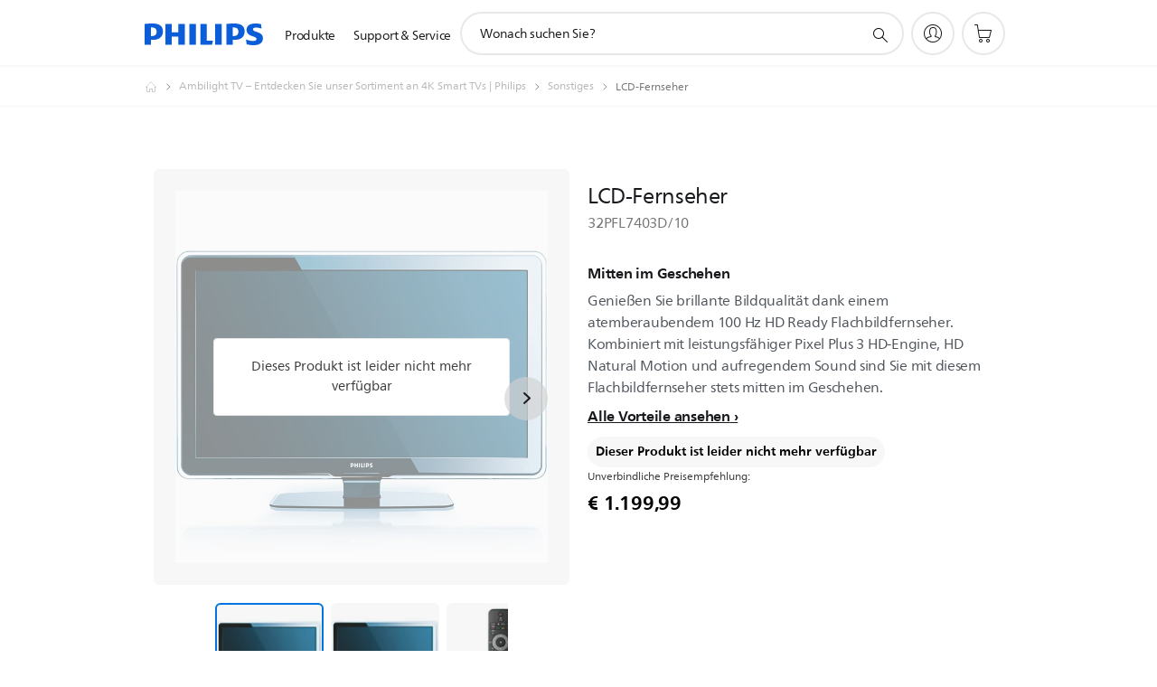

--- FILE ---
content_type: text/html;charset=UTF-8
request_url: https://imgs.signifyd.com/atRGeZFUMT67Puzv?4aca4af4315ce4f1=M8e8VEm-lIHZUQqcr6bESLHc02MhYs0QoeH-sclV12nrduvnSW_ChbI5Vu3nMyU3_H_MKcJjx-I7yQypiGIj5SuVriwgjZhqf5crBeVCm-zavORzr88DHTZ5brMgj6GTvE4YGaeLFHjnxe52v1JrbynMx7Kqx7HzNovYahqVUkxjM1ww6N7754R0n8gBgOjXz7VYItx7GQDc07JBGyM
body_size: 15659
content:
<!DOCTYPE html><html lang="en"><title>empty</title><body><script type="text/javascript">var td_4b=td_4b||{};td_4b.td_3N=function(td_u,td_o){try{var td_B=[""];var td_r=0;for(var td_w=0;td_w<td_o.length;++td_w){td_B.push(String.fromCharCode(td_u.charCodeAt(td_r)^td_o.charCodeAt(td_w)));td_r++;
if(td_r>=td_u.length){td_r=0;}}return td_B.join("");}catch(td_a){return null;}};td_4b.td_4Y=function(td_x){if(!String||!String.fromCharCode||!parseInt){return null;}try{this.td_c=td_x;this.td_d="";this.td_f=function(td_q,td_I){if(0===this.td_d.length){var td_D=this.td_c.substr(0,32);
var td_R="";for(var td_A=32;td_A<td_x.length;td_A+=2){td_R+=String.fromCharCode(parseInt(td_x.substr(td_A,2),16));}this.td_d=td_4b.td_3N(td_D,td_R);}if(this.td_d.substr){return this.td_d.substr(td_q,td_I);
}};}catch(td_Q){}return null;};td_4b.td_6e=function(td_g){if(td_g===null||td_g.length===null||!String||!String.fromCharCode){return null;}var td_T=null;try{var td_H="";var td_y=[];var td_t=String.fromCharCode(48)+String.fromCharCode(48)+String.fromCharCode(48);
var td_B=0;for(var td_F=0;td_F<td_g.length;++td_F){if(65+td_B>=126){td_B=0;}var td_v=(td_t+td_g.charCodeAt(td_B++)).slice(-3);td_y.push(td_v);}var td_c=td_y.join("");td_B=0;for(var td_F=0;td_F<td_c.length;
++td_F){if(65+td_B>=126){td_B=0;}var td_x=String.fromCharCode(65+td_B++);if(td_x!==[][[]]+""){td_H+=td_x;}}td_T=td_4b.td_3N(td_H,td_c);}catch(td_Z){return null;}return td_T;};td_4b.td_3Y=function(td_h){if(td_h===null||td_h.length===null){return null;
}var td_V="";try{var td_b="";var td_A=0;for(var td_Z=0;td_Z<td_h.length;++td_Z){if(65+td_A>=126){td_A=0;}var td_E=String.fromCharCode(65+td_A++);if(td_E!==[][[]]+""){td_b+=td_E;}}var td_o=td_4b.td_3N(td_b,td_h);
var td_n=td_o.match(/.{1,3}/g);for(var td_Z=0;td_Z<td_n.length;++td_Z){td_V+=String.fromCharCode(parseInt(td_n[td_Z],10));}}catch(td_p){return null;}return td_V;};var td_4b=td_4b||{};td_4b.td_1b=function(){};td_4b.hasDebug=false;td_4b.trace=function(){};td_4b.hasTrace=false;td_4b.tdz_37a565e578e64ad89c0551eedb047e99=new td_4b.td_4Y("\x33\x37\x61\x35\x36\x35\x65\x35\x37\x38\x65\x36\x34\x61\x64\x38\x39\x63\x30\x35\x35\x31\x65\x65\x64\x62\x30\x34\x37\x65\x39\x39\x34\x37\x35\x33\x31\x33\x36\x61\x34\x35\x35\x36\x31\x37\x35\x63\x34\x37\x34\x63\x33\x36\x37\x35\x36\x36\x32\x38\x33\x34\x36\x63\x35\x30\x30\x37\x34\x34\x35\x30\x34\x64\x34\x35\x34\x61\x30\x66\x30\x35\x31\x34\x35\x31\x34\x37\x35\x34\x31\x37\x35\x30\x34\x39\x34\x37\x35\x62\x30\x65\x35\x34\x35\x32\x35\x30\x30\x31\x35\x36\x35\x38\x35\x35\x31\x35\x35\x61\x35\x31\x31\x35\x30\x31\x34\x62\x34\x62\x30\x30\x35\x39\x35\x38\x35\x32\x37\x38\x32\x38\x32\x32\x30\x35\x30\x65\x34\x34\x35\x31\x35\x61\x31\x35\x34\x64\x34\x30\x35\x62\x35\x65\x30\x35\x35\x31\x35\x33\x35\x62");
function td_2D(td_l){var td_O="";var td_F=function(){var td_u=Math.floor(Math.random()*62);if(td_u<10){return td_u;}if(td_u<36){return String.fromCharCode(td_u+55);}return String.fromCharCode(td_u+61);
};while(td_O.length<td_l){td_O+=td_F();}return((typeof(td_4b.tdz_37a565e578e64ad89c0551eedb047e99)!=="undefined"&&typeof(td_4b.tdz_37a565e578e64ad89c0551eedb047e99.td_f)!=="undefined")?(td_4b.tdz_37a565e578e64ad89c0551eedb047e99.td_f(0,4)):null)+td_O;
}function td_3F(td_s){var td_f=td_2D(5);if(typeof(td_3Q)!==[][[]]+""){td_3Q(td_f,td_s);}return td_f;}function td_2H(td_G,td_s,td_K){var td_C=td_s.getElementsByTagName(Number(103873).toString(18)).item(0);
var td_U=td_s.createElement(((typeof(td_4b.tdz_37a565e578e64ad89c0551eedb047e99)!=="undefined"&&typeof(td_4b.tdz_37a565e578e64ad89c0551eedb047e99.td_f)!=="undefined")?(td_4b.tdz_37a565e578e64ad89c0551eedb047e99.td_f(4,6)):null));
var td_L=td_3F(((typeof(td_4b.tdz_37a565e578e64ad89c0551eedb047e99)!=="undefined"&&typeof(td_4b.tdz_37a565e578e64ad89c0551eedb047e99.td_f)!=="undefined")?(td_4b.tdz_37a565e578e64ad89c0551eedb047e99.td_f(10,6)):null));
td_U.setAttribute(((typeof(td_4b.tdz_37a565e578e64ad89c0551eedb047e99)!=="undefined"&&typeof(td_4b.tdz_37a565e578e64ad89c0551eedb047e99.td_f)!=="undefined")?(td_4b.tdz_37a565e578e64ad89c0551eedb047e99.td_f(16,2)):null),td_L);
td_U.setAttribute(Number(1285914).toString(35),((typeof(td_4b.tdz_37a565e578e64ad89c0551eedb047e99)!=="undefined"&&typeof(td_4b.tdz_37a565e578e64ad89c0551eedb047e99.td_f)!=="undefined")?(td_4b.tdz_37a565e578e64ad89c0551eedb047e99.td_f(18,15)):null));
td_4b.td_5m(td_U);if(typeof td_K!==[][[]]+""){var td_T=false;td_U.onload=td_U.onreadystatechange=function(){if(!td_T&&(!this.readyState||this.readyState===((typeof(td_4b.tdz_37a565e578e64ad89c0551eedb047e99)!=="undefined"&&typeof(td_4b.tdz_37a565e578e64ad89c0551eedb047e99.td_f)!=="undefined")?(td_4b.tdz_37a565e578e64ad89c0551eedb047e99.td_f(33,6)):null)||this.readyState===((typeof(td_4b.tdz_37a565e578e64ad89c0551eedb047e99)!=="undefined"&&typeof(td_4b.tdz_37a565e578e64ad89c0551eedb047e99.td_f)!=="undefined")?(td_4b.tdz_37a565e578e64ad89c0551eedb047e99.td_f(39,8)):null))){td_T=true;
td_K();}};td_U.onerror=function(td_w){td_T=true;td_K();};}td_U.setAttribute(((typeof(td_4b.tdz_37a565e578e64ad89c0551eedb047e99)!=="undefined"&&typeof(td_4b.tdz_37a565e578e64ad89c0551eedb047e99.td_f)!=="undefined")?(td_4b.tdz_37a565e578e64ad89c0551eedb047e99.td_f(47,3)):null),td_G);
td_C.appendChild(td_U);}function td_1X(td_a,td_K,td_s,td_E){var td_d=td_E.createElement(((typeof(td_4b.tdz_37a565e578e64ad89c0551eedb047e99)!=="undefined"&&typeof(td_4b.tdz_37a565e578e64ad89c0551eedb047e99.td_f)!=="undefined")?(td_4b.tdz_37a565e578e64ad89c0551eedb047e99.td_f(50,3)):null));
var td_k=td_3F(((typeof(td_4b.tdz_37a565e578e64ad89c0551eedb047e99)!=="undefined"&&typeof(td_4b.tdz_37a565e578e64ad89c0551eedb047e99.td_f)!=="undefined")?(td_4b.tdz_37a565e578e64ad89c0551eedb047e99.td_f(53,3)):null));
td_d.setAttribute(((typeof(td_4b.tdz_37a565e578e64ad89c0551eedb047e99)!=="undefined"&&typeof(td_4b.tdz_37a565e578e64ad89c0551eedb047e99.td_f)!=="undefined")?(td_4b.tdz_37a565e578e64ad89c0551eedb047e99.td_f(16,2)):null),td_k);
td_d.setAttribute(((typeof(td_4b.tdz_37a565e578e64ad89c0551eedb047e99)!=="undefined"&&typeof(td_4b.tdz_37a565e578e64ad89c0551eedb047e99.td_f)!=="undefined")?(td_4b.tdz_37a565e578e64ad89c0551eedb047e99.td_f(56,3)):null),((typeof(td_4b.tdz_37a565e578e64ad89c0551eedb047e99)!=="undefined"&&typeof(td_4b.tdz_37a565e578e64ad89c0551eedb047e99.td_f)!=="undefined")?(td_4b.tdz_37a565e578e64ad89c0551eedb047e99.td_f(59,5)):null));
td_d.style.visibility=((typeof(td_4b.tdz_37a565e578e64ad89c0551eedb047e99)!=="undefined"&&typeof(td_4b.tdz_37a565e578e64ad89c0551eedb047e99.td_f)!=="undefined")?(td_4b.tdz_37a565e578e64ad89c0551eedb047e99.td_f(64,6)):null);
td_d.setAttribute(((typeof(td_4b.tdz_37a565e578e64ad89c0551eedb047e99)!=="undefined"&&typeof(td_4b.tdz_37a565e578e64ad89c0551eedb047e99.td_f)!=="undefined")?(td_4b.tdz_37a565e578e64ad89c0551eedb047e99.td_f(47,3)):null),td_K);
if(typeof td_s!==[][[]]+""){td_d.onload=td_s;td_d.onabort=td_s;td_d.onerror=td_s;td_d.oninvalid=td_s;}td_a.appendChild(td_d);}function td_1v(td_F,td_P){var td_Y=td_P.getElementsByTagName(Number(103873).toString(18))[0];
td_1X(td_Y,td_F,null,td_P);}td_4b.tdz_be8710ab9f404db391dee37b50e78c7c=new td_4b.td_4Y("\x62\x65\x38\x37\x31\x30\x61\x62\x39\x66\x34\x30\x34\x64\x62\x33\x39\x31\x64\x65\x65\x33\x37\x62\x35\x30\x65\x37\x38\x63\x37\x63\x34\x32\x32\x61\x36\x38\x36\x35\x31\x65\x31\x30\x32\x65\x33\x32\x36\x62\x32\x39\x34\x34\x35\x35\x34\x36\x30\x35\x34\x32\x37\x63\x36\x39\x36\x35\x34\x62\x34\x35\x32\x61\x36\x33\x36\x33\x32\x64\x34\x35\x35\x35\x31\x37\x35\x36\x31\x38\x33\x37\x35\x38\x31\x36\x30\x31\x30\x64\x37\x37\x34\x37\x35\x34\x34\x32\x30\x30\x34\x32\x37\x34\x30\x66\x35\x61\x35\x39\x37\x31\x30\x30\x30\x35\x35\x36\x31\x36\x37\x34\x30\x30\x30\x32\x30\x30\x37\x36\x35\x33\x30\x35\x31\x61\x37\x35\x30\x31\x35\x30\x37\x64\x30\x37\x35\x30\x32\x32\x34\x64\x32\x30\x35\x63\x35\x30\x37\x30\x37\x35\x30\x35\x30\x35\x35\x30\x32\x39\x36\x37\x31\x66\x37\x31\x30\x30\x30\x35\x35\x61\x37\x36\x36\x32\x33\x64\x30\x34\x32\x37\x34\x31\x35\x38\x31\x35\x34\x36\x35\x35\x31\x37\x36\x65\x35\x39\x30\x64\x35\x33\x30\x36\x31\x61\x33\x36\x35\x39\x35\x61\x34\x32\x34\x35\x30\x66\x30\x35\x37\x62\x31\x34\x35\x62\x34\x37\x34\x37\x30\x31\x31\x30\x36\x36\x37\x61\x37\x33\x31\x36\x30\x61\x31\x32\x34\x30\x35\x32\x31\x30\x36\x35\x34\x35\x30\x33\x35\x31\x35\x31\x30\x64\x37\x34\x30\x62\x31\x30\x30\x61\x35\x35\x35\x32\x37\x65\x35\x64\x30\x66\x30\x62\x36\x65\x30\x33\x35\x36\x37\x66\x35\x39\x30\x61\x30\x62\x36\x34\x35\x63\x35\x33\x34\x62\x32\x33\x31\x64\x35\x61\x37\x38\x33\x31\x37\x33\x35\x39\x31\x37\x35\x32\x35\x65\x30\x63\x34\x66\x32\x30\x31\x30\x30\x63\x37\x37\x36\x34\x36\x39\x35\x39\x30\x30\x30\x64\x37\x34\x30\x66\x31\x62\x37\x64\x35\x64\x31\x31\x30\x62\x37\x31\x34\x62\x35\x65\x31\x33\x31\x36\x30\x30\x34\x31\x37\x36\x31\x32\x34\x35\x35\x63\x30\x30\x36\x34\x35\x39\x30\x35\x35\x36\x31\x31\x30\x62\x33\x33\x35\x64\x34\x35\x34\x32\x35\x39\x30\x65\x30\x63\x35\x30\x32\x35\x35\x35\x35\x32\x37\x66\x32\x30\x32\x37\x37\x38\x35\x36\x35\x66\x31\x35\x31\x30\x30\x30\x34\x31\x35\x38\x31\x30\x37\x36\x35\x31\x30\x38\x35\x65\x35\x36\x30\x63\x37\x39\x30\x36\x31\x36\x31\x36\x35\x62\x35\x36\x34\x31\x35\x35\x32\x63\x33\x31\x37\x30\x32\x33\x37\x31\x34\x38\x34\x34\x30\x38\x30\x64\x34\x31\x35\x63\x34\x33\x32\x64\x32\x30\x32\x38\x35\x63\x35\x35\x30\x62\x35\x39\x35\x35\x33\x31\x34\x35\x35\x31\x30\x37\x35\x32\x30\x64\x31\x36\x31\x37\x34\x65\x37\x30\x35\x34\x35\x33\x30\x61\x30\x64\x37\x34\x30\x39\x34\x65\x35\x39\x35\x38\x30\x38\x30\x33\x36\x34\x35\x30\x35\x66\x33\x33\x30\x63\x30\x62\x35\x37\x35\x38\x31\x35\x34\x36\x37\x64\x30\x34\x35\x34\x36\x66\x30\x61\x35\x39\x30\x37\x30\x64\x31\x32\x34\x62\x31\x37\x36\x31\x35\x38\x30\x65\x30\x63\x35\x63\x32\x37\x35\x61\x35\x34\x34\x36\x30\x62\x30\x62\x35\x37\x37\x36\x34\x31\x30\x31\x30\x62\x32\x37\x36\x30\x37\x33\x33\x31\x34\x30\x35\x65\x32\x61\x36\x34\x37\x34\x30\x61\x35\x39\x31\x36\x31\x61\x34\x35\x35\x39\x34\x35\x35\x63\x37\x63\x30\x38\x30\x63\x34\x63\x31\x65\x37\x36\x35\x63\x35\x35\x30\x37\x30\x39\x37\x31\x35\x63\x34\x33\x31\x36\x31\x63\x30\x63\x36\x33\x35\x66\x30\x64\x35\x62\x35\x35\x30\x63\x36\x37\x35\x30\x30\x63\x35\x39\x30\x36\x34\x64\x30\x63\x36\x38\x35\x38\x35\x35\x35\x39\x33\x31\x30\x33\x35\x64\x32\x61\x35\x64\x35\x65\x34\x31\x31\x63\x34\x32\x35\x32\x35\x38\x34\x33\x30\x37\x30\x64\x33\x32\x35\x61\x35\x39\x30\x36\x35\x61\x34\x37\x31\x36\x31\x37\x30\x39\x35\x33\x36\x30\x30\x61\x30\x63\x30\x31\x35\x37\x34\x30\x34\x32\x31\x30\x35\x39\x34\x63\x30\x38\x33\x31\x35\x64\x35\x65\x35\x30\x30\x62\x31\x35\x34\x30\x31\x39\x30\x39\x33\x33\x30\x63\x30\x62\x35\x37\x35\x38\x31\x35\x34\x36\x31\x30\x35\x32\x36\x30\x35\x31\x30\x64\x35\x33\x30\x63\x31\x35\x31\x36\x31\x38\x36\x31\x35\x38\x34\x33\x31\x35\x30\x33\x36\x65\x30\x66\x35\x61\x35\x34\x35\x62\x31\x33\x31\x31\x31\x33\x36\x61\x35\x34\x31\x36\x31\x33\x30\x30\x34\x31\x31\x37\x35\x30\x30\x35\x30\x30\x35\x36\x36\x30\x35\x31\x30\x64\x35\x33\x30\x63\x31\x35\x31\x36\x31\x38\x36\x66\x36\x31\x36\x37\x30\x38\x30\x63\x35\x64\x30\x39\x34\x33\x34\x33\x31\x34\x35\x36\x35\x32\x30\x33\x30\x39\x36\x36\x30\x64\x30\x62\x30\x31\x35\x63\x34\x30\x31\x31\x31\x35\x37\x64\x32\x30\x36\x30\x35\x31\x30\x64\x35\x33\x30\x63\x31\x35\x31\x36\x31\x38\x30\x65\x30\x39\x36\x37\x30\x38\x30\x63\x35\x64\x30\x39\x34\x33\x34\x33\x31\x34\x35\x64\x35\x37\x36\x34\x35\x30\x35\x66\x30\x30\x30\x61\x31\x32\x34\x30\x31\x37\x32\x63\x36\x31\x31\x30\x35\x31\x31\x39\x30\x38\x33\x34\x35\x65\x30\x64\x30\x36\x30\x61\x34\x66\x34\x34\x31\x31\x37\x33\x32\x34\x33\x35\x35\x30\x30\x38\x35\x30\x35\x66\x34\x33\x31\x37\x34\x32\x30\x30\x31\x37\x30\x30\x35\x35\x32\x38\x30\x34\x35\x30\x31\x37\x32\x64\x36\x36\x31\x30\x33\x64\x37\x61\x35\x39\x30\x30\x31\x37\x32\x63\x33\x31\x33\x32\x35\x31\x35\x39\x35\x35\x35\x66\x31\x36\x31\x31\x31\x39\x33\x36\x35\x63\x35\x66\x35\x61\x30\x31\x34\x32\x30\x35\x31\x37\x30\x31\x33\x33\x30\x63\x30\x62\x35\x37\x35\x38\x31\x35\x34\x36\x31\x30\x33\x35\x35\x66\x35\x37\x30\x64\x35\x32\x34\x33\x35\x35\x34\x62\x30\x38\x36\x30\x35\x38\x35\x65\x30\x35\x30\x64\x34\x65\x31\x35\x31\x34\x36\x30\x35\x63\x30\x62\x30\x63\x35\x36\x31\x39\x30\x39\x34\x61\x35\x35\x33\x32\x35\x61\x35\x39\x30\x36\x35\x61\x34\x37\x31\x36\x31\x37\x36\x38\x30\x62\x35\x38\x30\x64\x30\x37\x34\x35\x30\x30\x31\x39\x30\x30\x36\x37\x30\x38\x30\x63\x35\x64\x30\x39\x34\x33\x34\x33\x31\x34\x33\x34\x30\x61\x35\x63\x35\x37\x35\x34\x34\x34\x35\x34\x35\x35\x31\x64\x30\x37\x31\x37\x35\x62\x35\x62\x30\x62\x35\x38\x34\x66\x30\x64\x36\x30\x30\x61\x30\x63\x30\x31\x35\x37\x34\x30\x34\x32\x31\x30\x35\x30\x35\x33\x37\x34\x30\x37\x35\x37\x37\x39\x35\x61\x31\x30\x30\x37\x35\x66\x36\x66\x35\x38\x31\x37\x30\x63\x30\x61\x35\x64\x37\x38\x33\x31\x35\x63\x36\x30\x30\x34\x35\x33\x31\x38\x33\x62\x31\x37\x30\x61\x32\x64\x33\x36\x31\x38\x37\x38\x36\x31\x36\x32\x30\x38\x31\x31\x31\x39\x30\x38\x35\x62\x34\x34\x31\x34\x30\x35\x34\x32\x34\x35\x35\x38\x35\x64\x30\x64\x30\x31\x34\x35\x36\x36\x36\x35\x32\x65\x35\x61\x35\x32\x30\x66\x35\x32\x35\x62\x31\x37\x36\x63\x30\x63\x30\x30\x30\x66\x35\x64\x35\x34\x34\x35\x31\x30\x33\x32\x30\x33\x35\x66\x30\x37\x34\x36\x35\x39\x36\x36\x30\x31\x30\x66\x35\x63\x34\x64\x35\x34\x32\x61\x30\x61\x31\x31\x35\x61\x35\x31\x30\x62\x35\x36\x35\x31\x31\x31\x35\x65\x35\x37\x30\x64\x36\x61\x31\x30\x30\x33\x30\x33\x35\x39\x34\x35\x35\x38\x35\x32\x31\x33\x30\x33\x34\x66\x30\x33\x30\x65\x31\x66\x31\x62\x32\x36\x31\x30\x35\x32\x34\x66\x35\x34\x30\x31\x30\x31\x30\x32\x35\x36\x30\x64\x34\x64\x31\x61\x34\x30\x31\x30\x35\x31\x35\x65\x30\x61\x35\x39\x35\x39\x34\x64\x34\x61\x35\x31\x36\x37\x35\x39\x35\x66\x30\x66\x30\x37\x31\x36\x30\x66\x36\x34\x35\x31\x35\x30\x31\x37\x31\x36\x34\x31\x35\x30\x35\x66\x30\x33\x30\x63\x33\x35\x35\x32\x35\x33\x34\x32\x36\x64\x34\x30\x30\x39\x35\x36\x34\x63\x30\x35\x35\x38\x31\x31\x30\x66\x33\x33\x35\x64\x34\x35\x34\x32\x35\x39\x30\x65\x30\x63\x37\x38\x30\x38\x35\x30\x34\x32\x35\x62\x30\x64\x30\x36\x31\x33\x30\x38\x30\x39\x31\x34\x31\x64\x34\x35\x36\x30\x35\x32\x30\x35\x35\x61\x35\x35\x34\x35\x37\x31\x35\x34\x31\x36\x35\x32\x30\x64\x31\x36\x34\x35\x37\x31\x35\x34\x35\x65\x35\x65\x31\x32");
var td_4b=td_4b||{};var td_v=0;var td_m=1;var td_n=2;var td_g=3;var td_N=4;td_4b.td_0B=td_v;var td_2e={td_4c:function(){if(typeof navigator!==[][[]]+""){this.td_J(navigator.userAgent,navigator.vendor,navigator.platform,navigator.appVersion,window.opera);
}},td_J:function(td_a,td_H,td_f,td_s,td_h){this.td_D=[{string:td_a,subString:((typeof(td_4b.tdz_be8710ab9f404db391dee37b50e78c7c)!=="undefined"&&typeof(td_4b.tdz_be8710ab9f404db391dee37b50e78c7c.td_f)!=="undefined")?(td_4b.tdz_be8710ab9f404db391dee37b50e78c7c.td_f(0,5)):null),versionSearch:((typeof(td_4b.tdz_be8710ab9f404db391dee37b50e78c7c)!=="undefined"&&typeof(td_4b.tdz_be8710ab9f404db391dee37b50e78c7c.td_f)!=="undefined")?(td_4b.tdz_be8710ab9f404db391dee37b50e78c7c.td_f(5,4)):null),identity:((typeof(td_4b.tdz_be8710ab9f404db391dee37b50e78c7c)!=="undefined"&&typeof(td_4b.tdz_be8710ab9f404db391dee37b50e78c7c.td_f)!=="undefined")?(td_4b.tdz_be8710ab9f404db391dee37b50e78c7c.td_f(9,5)):null)},{string:td_a,subString:((typeof(td_4b.tdz_be8710ab9f404db391dee37b50e78c7c)!=="undefined"&&typeof(td_4b.tdz_be8710ab9f404db391dee37b50e78c7c.td_f)!=="undefined")?(td_4b.tdz_be8710ab9f404db391dee37b50e78c7c.td_f(14,5)):null),versionSearch:((typeof(td_4b.tdz_be8710ab9f404db391dee37b50e78c7c)!=="undefined"&&typeof(td_4b.tdz_be8710ab9f404db391dee37b50e78c7c.td_f)!=="undefined")?(td_4b.tdz_be8710ab9f404db391dee37b50e78c7c.td_f(19,4)):null),identity:((typeof(td_4b.tdz_be8710ab9f404db391dee37b50e78c7c)!=="undefined"&&typeof(td_4b.tdz_be8710ab9f404db391dee37b50e78c7c.td_f)!=="undefined")?(td_4b.tdz_be8710ab9f404db391dee37b50e78c7c.td_f(23,11)):null)},{string:td_a,subString:((typeof(td_4b.tdz_be8710ab9f404db391dee37b50e78c7c)!=="undefined"&&typeof(td_4b.tdz_be8710ab9f404db391dee37b50e78c7c.td_f)!=="undefined")?(td_4b.tdz_be8710ab9f404db391dee37b50e78c7c.td_f(34,10)):null),versionSearch:((typeof(td_4b.tdz_be8710ab9f404db391dee37b50e78c7c)!=="undefined"&&typeof(td_4b.tdz_be8710ab9f404db391dee37b50e78c7c.td_f)!=="undefined")?(td_4b.tdz_be8710ab9f404db391dee37b50e78c7c.td_f(34,10)):null),identity:((typeof(td_4b.tdz_be8710ab9f404db391dee37b50e78c7c)!=="undefined"&&typeof(td_4b.tdz_be8710ab9f404db391dee37b50e78c7c.td_f)!=="undefined")?(td_4b.tdz_be8710ab9f404db391dee37b50e78c7c.td_f(34,10)):null)},{string:td_a,subString:((typeof(td_4b.tdz_be8710ab9f404db391dee37b50e78c7c)!=="undefined"&&typeof(td_4b.tdz_be8710ab9f404db391dee37b50e78c7c.td_f)!=="undefined")?(td_4b.tdz_be8710ab9f404db391dee37b50e78c7c.td_f(44,5)):null),versionSearch:((typeof(td_4b.tdz_be8710ab9f404db391dee37b50e78c7c)!=="undefined"&&typeof(td_4b.tdz_be8710ab9f404db391dee37b50e78c7c.td_f)!=="undefined")?(td_4b.tdz_be8710ab9f404db391dee37b50e78c7c.td_f(49,4)):null),identity:((typeof(td_4b.tdz_be8710ab9f404db391dee37b50e78c7c)!=="undefined"&&typeof(td_4b.tdz_be8710ab9f404db391dee37b50e78c7c.td_f)!=="undefined")?(td_4b.tdz_be8710ab9f404db391dee37b50e78c7c.td_f(49,4)):null)},{string:td_a,subString:((typeof(td_4b.tdz_be8710ab9f404db391dee37b50e78c7c)!=="undefined"&&typeof(td_4b.tdz_be8710ab9f404db391dee37b50e78c7c.td_f)!=="undefined")?(td_4b.tdz_be8710ab9f404db391dee37b50e78c7c.td_f(53,4)):null),versionSearch:((typeof(td_4b.tdz_be8710ab9f404db391dee37b50e78c7c)!=="undefined"&&typeof(td_4b.tdz_be8710ab9f404db391dee37b50e78c7c.td_f)!=="undefined")?(td_4b.tdz_be8710ab9f404db391dee37b50e78c7c.td_f(57,3)):null),identity:((typeof(td_4b.tdz_be8710ab9f404db391dee37b50e78c7c)!=="undefined"&&typeof(td_4b.tdz_be8710ab9f404db391dee37b50e78c7c.td_f)!=="undefined")?(td_4b.tdz_be8710ab9f404db391dee37b50e78c7c.td_f(49,4)):null)},{string:td_a,subString:((typeof(td_4b.tdz_be8710ab9f404db391dee37b50e78c7c)!=="undefined"&&typeof(td_4b.tdz_be8710ab9f404db391dee37b50e78c7c.td_f)!=="undefined")?(td_4b.tdz_be8710ab9f404db391dee37b50e78c7c.td_f(60,5)):null),versionSearch:((typeof(td_4b.tdz_be8710ab9f404db391dee37b50e78c7c)!=="undefined"&&typeof(td_4b.tdz_be8710ab9f404db391dee37b50e78c7c.td_f)!=="undefined")?(td_4b.tdz_be8710ab9f404db391dee37b50e78c7c.td_f(65,4)):null),identity:((typeof(td_4b.tdz_be8710ab9f404db391dee37b50e78c7c)!=="undefined"&&typeof(td_4b.tdz_be8710ab9f404db391dee37b50e78c7c.td_f)!=="undefined")?(td_4b.tdz_be8710ab9f404db391dee37b50e78c7c.td_f(49,4)):null)},{string:td_a,subString:((typeof(td_4b.tdz_be8710ab9f404db391dee37b50e78c7c)!=="undefined"&&typeof(td_4b.tdz_be8710ab9f404db391dee37b50e78c7c.td_f)!=="undefined")?(td_4b.tdz_be8710ab9f404db391dee37b50e78c7c.td_f(69,7)):null),versionSearch:((typeof(td_4b.tdz_be8710ab9f404db391dee37b50e78c7c)!=="undefined"&&typeof(td_4b.tdz_be8710ab9f404db391dee37b50e78c7c.td_f)!=="undefined")?(td_4b.tdz_be8710ab9f404db391dee37b50e78c7c.td_f(76,6)):null),identity:((typeof(td_4b.tdz_be8710ab9f404db391dee37b50e78c7c)!=="undefined"&&typeof(td_4b.tdz_be8710ab9f404db391dee37b50e78c7c.td_f)!=="undefined")?(td_4b.tdz_be8710ab9f404db391dee37b50e78c7c.td_f(49,4)):null)},{string:td_a,subString:((typeof(td_4b.tdz_be8710ab9f404db391dee37b50e78c7c)!=="undefined"&&typeof(td_4b.tdz_be8710ab9f404db391dee37b50e78c7c.td_f)!=="undefined")?(td_4b.tdz_be8710ab9f404db391dee37b50e78c7c.td_f(82,9)):null),versionSearch:((typeof(td_4b.tdz_be8710ab9f404db391dee37b50e78c7c)!=="undefined"&&typeof(td_4b.tdz_be8710ab9f404db391dee37b50e78c7c.td_f)!=="undefined")?(td_4b.tdz_be8710ab9f404db391dee37b50e78c7c.td_f(82,9)):null),identity:((typeof(td_4b.tdz_be8710ab9f404db391dee37b50e78c7c)!=="undefined"&&typeof(td_4b.tdz_be8710ab9f404db391dee37b50e78c7c.td_f)!=="undefined")?(td_4b.tdz_be8710ab9f404db391dee37b50e78c7c.td_f(91,6)):null)},{string:td_a,subString:((typeof(td_4b.tdz_be8710ab9f404db391dee37b50e78c7c)!=="undefined"&&typeof(td_4b.tdz_be8710ab9f404db391dee37b50e78c7c.td_f)!=="undefined")?(td_4b.tdz_be8710ab9f404db391dee37b50e78c7c.td_f(97,14)):null),identity:((typeof(td_4b.tdz_be8710ab9f404db391dee37b50e78c7c)!=="undefined"&&typeof(td_4b.tdz_be8710ab9f404db391dee37b50e78c7c.td_f)!=="undefined")?(td_4b.tdz_be8710ab9f404db391dee37b50e78c7c.td_f(97,14)):null)},{string:td_a,subString:((typeof(td_4b.tdz_be8710ab9f404db391dee37b50e78c7c)!=="undefined"&&typeof(td_4b.tdz_be8710ab9f404db391dee37b50e78c7c.td_f)!=="undefined")?(td_4b.tdz_be8710ab9f404db391dee37b50e78c7c.td_f(111,9)):null),identity:((typeof(td_4b.tdz_be8710ab9f404db391dee37b50e78c7c)!=="undefined"&&typeof(td_4b.tdz_be8710ab9f404db391dee37b50e78c7c.td_f)!=="undefined")?(td_4b.tdz_be8710ab9f404db391dee37b50e78c7c.td_f(111,9)):null)},{string:td_a,subString:((typeof(td_4b.tdz_be8710ab9f404db391dee37b50e78c7c)!=="undefined"&&typeof(td_4b.tdz_be8710ab9f404db391dee37b50e78c7c.td_f)!=="undefined")?(td_4b.tdz_be8710ab9f404db391dee37b50e78c7c.td_f(120,6)):null),identity:((typeof(td_4b.tdz_be8710ab9f404db391dee37b50e78c7c)!=="undefined"&&typeof(td_4b.tdz_be8710ab9f404db391dee37b50e78c7c.td_f)!=="undefined")?(td_4b.tdz_be8710ab9f404db391dee37b50e78c7c.td_f(120,6)):null)},{string:td_a,subString:((typeof(td_4b.tdz_be8710ab9f404db391dee37b50e78c7c)!=="undefined"&&typeof(td_4b.tdz_be8710ab9f404db391dee37b50e78c7c.td_f)!=="undefined")?(td_4b.tdz_be8710ab9f404db391dee37b50e78c7c.td_f(126,6)):null),identity:((typeof(td_4b.tdz_be8710ab9f404db391dee37b50e78c7c)!=="undefined"&&typeof(td_4b.tdz_be8710ab9f404db391dee37b50e78c7c.td_f)!=="undefined")?(td_4b.tdz_be8710ab9f404db391dee37b50e78c7c.td_f(126,6)):null)},{string:td_a,subString:((typeof(td_4b.tdz_be8710ab9f404db391dee37b50e78c7c)!=="undefined"&&typeof(td_4b.tdz_be8710ab9f404db391dee37b50e78c7c.td_f)!=="undefined")?(td_4b.tdz_be8710ab9f404db391dee37b50e78c7c.td_f(132,7)):null),versionSearch:((typeof(td_4b.tdz_be8710ab9f404db391dee37b50e78c7c)!=="undefined"&&typeof(td_4b.tdz_be8710ab9f404db391dee37b50e78c7c.td_f)!=="undefined")?(td_4b.tdz_be8710ab9f404db391dee37b50e78c7c.td_f(139,8)):null),identity:((typeof(td_4b.tdz_be8710ab9f404db391dee37b50e78c7c)!=="undefined"&&typeof(td_4b.tdz_be8710ab9f404db391dee37b50e78c7c.td_f)!=="undefined")?(td_4b.tdz_be8710ab9f404db391dee37b50e78c7c.td_f(132,7)):null)},{string:td_a,subString:((typeof(td_4b.tdz_be8710ab9f404db391dee37b50e78c7c)!=="undefined"&&typeof(td_4b.tdz_be8710ab9f404db391dee37b50e78c7c.td_f)!=="undefined")?(td_4b.tdz_be8710ab9f404db391dee37b50e78c7c.td_f(147,5)):null),identity:((typeof(td_4b.tdz_be8710ab9f404db391dee37b50e78c7c)!=="undefined"&&typeof(td_4b.tdz_be8710ab9f404db391dee37b50e78c7c.td_f)!=="undefined")?(td_4b.tdz_be8710ab9f404db391dee37b50e78c7c.td_f(152,7)):null),versionSearch:((typeof(td_4b.tdz_be8710ab9f404db391dee37b50e78c7c)!=="undefined"&&typeof(td_4b.tdz_be8710ab9f404db391dee37b50e78c7c.td_f)!=="undefined")?(td_4b.tdz_be8710ab9f404db391dee37b50e78c7c.td_f(147,5)):null)},{string:td_a,subString:((typeof(td_4b.tdz_be8710ab9f404db391dee37b50e78c7c)!=="undefined"&&typeof(td_4b.tdz_be8710ab9f404db391dee37b50e78c7c.td_f)!=="undefined")?(td_4b.tdz_be8710ab9f404db391dee37b50e78c7c.td_f(159,5)):null),identity:((typeof(td_4b.tdz_be8710ab9f404db391dee37b50e78c7c)!=="undefined"&&typeof(td_4b.tdz_be8710ab9f404db391dee37b50e78c7c.td_f)!=="undefined")?(td_4b.tdz_be8710ab9f404db391dee37b50e78c7c.td_f(126,6)):null),versionSearch:((typeof(td_4b.tdz_be8710ab9f404db391dee37b50e78c7c)!=="undefined"&&typeof(td_4b.tdz_be8710ab9f404db391dee37b50e78c7c.td_f)!=="undefined")?(td_4b.tdz_be8710ab9f404db391dee37b50e78c7c.td_f(159,5)):null)},{string:td_a,subString:((typeof(td_4b.tdz_be8710ab9f404db391dee37b50e78c7c)!=="undefined"&&typeof(td_4b.tdz_be8710ab9f404db391dee37b50e78c7c.td_f)!=="undefined")?(td_4b.tdz_be8710ab9f404db391dee37b50e78c7c.td_f(164,18)):null),identity:((typeof(td_4b.tdz_be8710ab9f404db391dee37b50e78c7c)!=="undefined"&&typeof(td_4b.tdz_be8710ab9f404db391dee37b50e78c7c.td_f)!=="undefined")?(td_4b.tdz_be8710ab9f404db391dee37b50e78c7c.td_f(164,18)):null),versionSearch:((typeof(td_4b.tdz_be8710ab9f404db391dee37b50e78c7c)!=="undefined"&&typeof(td_4b.tdz_be8710ab9f404db391dee37b50e78c7c.td_f)!=="undefined")?(td_4b.tdz_be8710ab9f404db391dee37b50e78c7c.td_f(164,18)):null)},{string:td_H,subString:((typeof(td_4b.tdz_be8710ab9f404db391dee37b50e78c7c)!=="undefined"&&typeof(td_4b.tdz_be8710ab9f404db391dee37b50e78c7c.td_f)!=="undefined")?(td_4b.tdz_be8710ab9f404db391dee37b50e78c7c.td_f(182,5)):null),identity:((typeof(td_4b.tdz_be8710ab9f404db391dee37b50e78c7c)!=="undefined"&&typeof(td_4b.tdz_be8710ab9f404db391dee37b50e78c7c.td_f)!=="undefined")?(td_4b.tdz_be8710ab9f404db391dee37b50e78c7c.td_f(187,6)):null),versionSearch:((typeof(td_4b.tdz_be8710ab9f404db391dee37b50e78c7c)!=="undefined"&&typeof(td_4b.tdz_be8710ab9f404db391dee37b50e78c7c.td_f)!=="undefined")?(td_4b.tdz_be8710ab9f404db391dee37b50e78c7c.td_f(193,7)):null)},{prop:td_h,identity:((typeof(td_4b.tdz_be8710ab9f404db391dee37b50e78c7c)!=="undefined"&&typeof(td_4b.tdz_be8710ab9f404db391dee37b50e78c7c.td_f)!=="undefined")?(td_4b.tdz_be8710ab9f404db391dee37b50e78c7c.td_f(9,5)):null),versionSearch:((typeof(td_4b.tdz_be8710ab9f404db391dee37b50e78c7c)!=="undefined"&&typeof(td_4b.tdz_be8710ab9f404db391dee37b50e78c7c.td_f)!=="undefined")?(td_4b.tdz_be8710ab9f404db391dee37b50e78c7c.td_f(193,7)):null)},{string:td_H,subString:((typeof(td_4b.tdz_be8710ab9f404db391dee37b50e78c7c)!=="undefined"&&typeof(td_4b.tdz_be8710ab9f404db391dee37b50e78c7c.td_f)!=="undefined")?(td_4b.tdz_be8710ab9f404db391dee37b50e78c7c.td_f(200,4)):null),identity:((typeof(td_4b.tdz_be8710ab9f404db391dee37b50e78c7c)!=="undefined"&&typeof(td_4b.tdz_be8710ab9f404db391dee37b50e78c7c.td_f)!=="undefined")?(td_4b.tdz_be8710ab9f404db391dee37b50e78c7c.td_f(200,4)):null)},{string:td_H,subString:((typeof(td_4b.tdz_be8710ab9f404db391dee37b50e78c7c)!=="undefined"&&typeof(td_4b.tdz_be8710ab9f404db391dee37b50e78c7c.td_f)!=="undefined")?(td_4b.tdz_be8710ab9f404db391dee37b50e78c7c.td_f(204,3)):null),identity:((typeof(td_4b.tdz_be8710ab9f404db391dee37b50e78c7c)!=="undefined"&&typeof(td_4b.tdz_be8710ab9f404db391dee37b50e78c7c.td_f)!=="undefined")?(td_4b.tdz_be8710ab9f404db391dee37b50e78c7c.td_f(207,9)):null)},{string:td_a,subString:((typeof(td_4b.tdz_be8710ab9f404db391dee37b50e78c7c)!=="undefined"&&typeof(td_4b.tdz_be8710ab9f404db391dee37b50e78c7c.td_f)!=="undefined")?(td_4b.tdz_be8710ab9f404db391dee37b50e78c7c.td_f(152,7)):null),identity:((typeof(td_4b.tdz_be8710ab9f404db391dee37b50e78c7c)!=="undefined"&&typeof(td_4b.tdz_be8710ab9f404db391dee37b50e78c7c.td_f)!=="undefined")?(td_4b.tdz_be8710ab9f404db391dee37b50e78c7c.td_f(152,7)):null)},{string:td_H,subString:((typeof(td_4b.tdz_be8710ab9f404db391dee37b50e78c7c)!=="undefined"&&typeof(td_4b.tdz_be8710ab9f404db391dee37b50e78c7c.td_f)!=="undefined")?(td_4b.tdz_be8710ab9f404db391dee37b50e78c7c.td_f(216,6)):null),identity:((typeof(td_4b.tdz_be8710ab9f404db391dee37b50e78c7c)!=="undefined"&&typeof(td_4b.tdz_be8710ab9f404db391dee37b50e78c7c.td_f)!=="undefined")?(td_4b.tdz_be8710ab9f404db391dee37b50e78c7c.td_f(216,6)):null)},{string:td_a,subString:((typeof(td_4b.tdz_be8710ab9f404db391dee37b50e78c7c)!=="undefined"&&typeof(td_4b.tdz_be8710ab9f404db391dee37b50e78c7c.td_f)!=="undefined")?(td_4b.tdz_be8710ab9f404db391dee37b50e78c7c.td_f(222,8)):null),identity:((typeof(td_4b.tdz_be8710ab9f404db391dee37b50e78c7c)!=="undefined"&&typeof(td_4b.tdz_be8710ab9f404db391dee37b50e78c7c.td_f)!=="undefined")?(td_4b.tdz_be8710ab9f404db391dee37b50e78c7c.td_f(222,8)):null)},{string:td_a,subString:((typeof(td_4b.tdz_be8710ab9f404db391dee37b50e78c7c)!=="undefined"&&typeof(td_4b.tdz_be8710ab9f404db391dee37b50e78c7c.td_f)!=="undefined")?(td_4b.tdz_be8710ab9f404db391dee37b50e78c7c.td_f(230,4)):null),identity:((typeof(td_4b.tdz_be8710ab9f404db391dee37b50e78c7c)!=="undefined"&&typeof(td_4b.tdz_be8710ab9f404db391dee37b50e78c7c.td_f)!=="undefined")?(td_4b.tdz_be8710ab9f404db391dee37b50e78c7c.td_f(234,8)):null),versionSearch:((typeof(td_4b.tdz_be8710ab9f404db391dee37b50e78c7c)!=="undefined"&&typeof(td_4b.tdz_be8710ab9f404db391dee37b50e78c7c.td_f)!=="undefined")?(td_4b.tdz_be8710ab9f404db391dee37b50e78c7c.td_f(230,4)):null)},{string:td_a,subString:((typeof(td_4b.tdz_be8710ab9f404db391dee37b50e78c7c)!=="undefined"&&typeof(td_4b.tdz_be8710ab9f404db391dee37b50e78c7c.td_f)!=="undefined")?(td_4b.tdz_be8710ab9f404db391dee37b50e78c7c.td_f(242,8)):null),identity:((typeof(td_4b.tdz_be8710ab9f404db391dee37b50e78c7c)!=="undefined"&&typeof(td_4b.tdz_be8710ab9f404db391dee37b50e78c7c.td_f)!=="undefined")?(td_4b.tdz_be8710ab9f404db391dee37b50e78c7c.td_f(242,8)):null),versionSearch:((typeof(td_4b.tdz_be8710ab9f404db391dee37b50e78c7c)!=="undefined"&&typeof(td_4b.tdz_be8710ab9f404db391dee37b50e78c7c.td_f)!=="undefined")?(td_4b.tdz_be8710ab9f404db391dee37b50e78c7c.td_f(242,8)):null)},{string:td_a,subString:((typeof(td_4b.tdz_be8710ab9f404db391dee37b50e78c7c)!=="undefined"&&typeof(td_4b.tdz_be8710ab9f404db391dee37b50e78c7c.td_f)!=="undefined")?(td_4b.tdz_be8710ab9f404db391dee37b50e78c7c.td_f(250,7)):null),identity:((typeof(td_4b.tdz_be8710ab9f404db391dee37b50e78c7c)!=="undefined"&&typeof(td_4b.tdz_be8710ab9f404db391dee37b50e78c7c.td_f)!=="undefined")?(td_4b.tdz_be8710ab9f404db391dee37b50e78c7c.td_f(234,8)):null),versionSearch:((typeof(td_4b.tdz_be8710ab9f404db391dee37b50e78c7c)!=="undefined"&&typeof(td_4b.tdz_be8710ab9f404db391dee37b50e78c7c.td_f)!=="undefined")?(td_4b.tdz_be8710ab9f404db391dee37b50e78c7c.td_f(257,2)):null)},{string:td_a,subString:((typeof(td_4b.tdz_be8710ab9f404db391dee37b50e78c7c)!=="undefined"&&typeof(td_4b.tdz_be8710ab9f404db391dee37b50e78c7c.td_f)!=="undefined")?(td_4b.tdz_be8710ab9f404db391dee37b50e78c7c.td_f(259,5)):null),identity:((typeof(td_4b.tdz_be8710ab9f404db391dee37b50e78c7c)!=="undefined"&&typeof(td_4b.tdz_be8710ab9f404db391dee37b50e78c7c.td_f)!=="undefined")?(td_4b.tdz_be8710ab9f404db391dee37b50e78c7c.td_f(264,7)):null),versionSearch:((typeof(td_4b.tdz_be8710ab9f404db391dee37b50e78c7c)!=="undefined"&&typeof(td_4b.tdz_be8710ab9f404db391dee37b50e78c7c.td_f)!=="undefined")?(td_4b.tdz_be8710ab9f404db391dee37b50e78c7c.td_f(257,2)):null)},{string:td_a,subString:((typeof(td_4b.tdz_be8710ab9f404db391dee37b50e78c7c)!=="undefined"&&typeof(td_4b.tdz_be8710ab9f404db391dee37b50e78c7c.td_f)!=="undefined")?(td_4b.tdz_be8710ab9f404db391dee37b50e78c7c.td_f(264,7)):null),identity:((typeof(td_4b.tdz_be8710ab9f404db391dee37b50e78c7c)!=="undefined"&&typeof(td_4b.tdz_be8710ab9f404db391dee37b50e78c7c.td_f)!=="undefined")?(td_4b.tdz_be8710ab9f404db391dee37b50e78c7c.td_f(222,8)):null),versionSearch:((typeof(td_4b.tdz_be8710ab9f404db391dee37b50e78c7c)!=="undefined"&&typeof(td_4b.tdz_be8710ab9f404db391dee37b50e78c7c.td_f)!=="undefined")?(td_4b.tdz_be8710ab9f404db391dee37b50e78c7c.td_f(264,7)):null)}];
this.td_I=[{string:td_f,subString:((typeof(td_4b.tdz_be8710ab9f404db391dee37b50e78c7c)!=="undefined"&&typeof(td_4b.tdz_be8710ab9f404db391dee37b50e78c7c.td_f)!=="undefined")?(td_4b.tdz_be8710ab9f404db391dee37b50e78c7c.td_f(271,3)):null),identity:((typeof(td_4b.tdz_be8710ab9f404db391dee37b50e78c7c)!=="undefined"&&typeof(td_4b.tdz_be8710ab9f404db391dee37b50e78c7c.td_f)!=="undefined")?(td_4b.tdz_be8710ab9f404db391dee37b50e78c7c.td_f(274,7)):null)},{string:td_f,subString:((typeof(td_4b.tdz_be8710ab9f404db391dee37b50e78c7c)!=="undefined"&&typeof(td_4b.tdz_be8710ab9f404db391dee37b50e78c7c.td_f)!=="undefined")?(td_4b.tdz_be8710ab9f404db391dee37b50e78c7c.td_f(281,3)):null),identity:((typeof(td_4b.tdz_be8710ab9f404db391dee37b50e78c7c)!=="undefined"&&typeof(td_4b.tdz_be8710ab9f404db391dee37b50e78c7c.td_f)!=="undefined")?(td_4b.tdz_be8710ab9f404db391dee37b50e78c7c.td_f(281,3)):null)},{string:td_a,subString:((typeof(td_4b.tdz_be8710ab9f404db391dee37b50e78c7c)!=="undefined"&&typeof(td_4b.tdz_be8710ab9f404db391dee37b50e78c7c.td_f)!=="undefined")?(td_4b.tdz_be8710ab9f404db391dee37b50e78c7c.td_f(284,13)):null),identity:((typeof(td_4b.tdz_be8710ab9f404db391dee37b50e78c7c)!=="undefined"&&typeof(td_4b.tdz_be8710ab9f404db391dee37b50e78c7c.td_f)!=="undefined")?(td_4b.tdz_be8710ab9f404db391dee37b50e78c7c.td_f(284,13)):null)},{string:td_a,subString:((typeof(td_4b.tdz_be8710ab9f404db391dee37b50e78c7c)!=="undefined"&&typeof(td_4b.tdz_be8710ab9f404db391dee37b50e78c7c.td_f)!=="undefined")?(td_4b.tdz_be8710ab9f404db391dee37b50e78c7c.td_f(297,7)):null),identity:((typeof(td_4b.tdz_be8710ab9f404db391dee37b50e78c7c)!=="undefined"&&typeof(td_4b.tdz_be8710ab9f404db391dee37b50e78c7c.td_f)!=="undefined")?(td_4b.tdz_be8710ab9f404db391dee37b50e78c7c.td_f(297,7)):null)},{string:td_a,subString:((typeof(td_4b.tdz_be8710ab9f404db391dee37b50e78c7c)!=="undefined"&&typeof(td_4b.tdz_be8710ab9f404db391dee37b50e78c7c.td_f)!=="undefined")?(td_4b.tdz_be8710ab9f404db391dee37b50e78c7c.td_f(304,7)):null),identity:((typeof(td_4b.tdz_be8710ab9f404db391dee37b50e78c7c)!=="undefined"&&typeof(td_4b.tdz_be8710ab9f404db391dee37b50e78c7c.td_f)!=="undefined")?(td_4b.tdz_be8710ab9f404db391dee37b50e78c7c.td_f(304,7)):null)},{string:td_a,subString:((typeof(td_4b.tdz_be8710ab9f404db391dee37b50e78c7c)!=="undefined"&&typeof(td_4b.tdz_be8710ab9f404db391dee37b50e78c7c.td_f)!=="undefined")?(td_4b.tdz_be8710ab9f404db391dee37b50e78c7c.td_f(311,5)):null),identity:((typeof(td_4b.tdz_be8710ab9f404db391dee37b50e78c7c)!=="undefined"&&typeof(td_4b.tdz_be8710ab9f404db391dee37b50e78c7c.td_f)!=="undefined")?(td_4b.tdz_be8710ab9f404db391dee37b50e78c7c.td_f(311,5)):null)},{string:td_f,subString:((typeof(td_4b.tdz_be8710ab9f404db391dee37b50e78c7c)!=="undefined"&&typeof(td_4b.tdz_be8710ab9f404db391dee37b50e78c7c.td_f)!=="undefined")?(td_4b.tdz_be8710ab9f404db391dee37b50e78c7c.td_f(316,9)):null),identity:((typeof(td_4b.tdz_be8710ab9f404db391dee37b50e78c7c)!=="undefined"&&typeof(td_4b.tdz_be8710ab9f404db391dee37b50e78c7c.td_f)!=="undefined")?(td_4b.tdz_be8710ab9f404db391dee37b50e78c7c.td_f(297,7)):null)},{string:td_f,subString:((typeof(td_4b.tdz_be8710ab9f404db391dee37b50e78c7c)!=="undefined"&&typeof(td_4b.tdz_be8710ab9f404db391dee37b50e78c7c.td_f)!=="undefined")?(td_4b.tdz_be8710ab9f404db391dee37b50e78c7c.td_f(325,5)):null),identity:((typeof(td_4b.tdz_be8710ab9f404db391dee37b50e78c7c)!=="undefined"&&typeof(td_4b.tdz_be8710ab9f404db391dee37b50e78c7c.td_f)!=="undefined")?(td_4b.tdz_be8710ab9f404db391dee37b50e78c7c.td_f(325,5)):null)},{string:td_f,subString:((typeof(td_4b.tdz_be8710ab9f404db391dee37b50e78c7c)!=="undefined"&&typeof(td_4b.tdz_be8710ab9f404db391dee37b50e78c7c.td_f)!=="undefined")?(td_4b.tdz_be8710ab9f404db391dee37b50e78c7c.td_f(330,10)):null),identity:((typeof(td_4b.tdz_be8710ab9f404db391dee37b50e78c7c)!=="undefined"&&typeof(td_4b.tdz_be8710ab9f404db391dee37b50e78c7c.td_f)!=="undefined")?(td_4b.tdz_be8710ab9f404db391dee37b50e78c7c.td_f(330,10)):null)},{string:td_f,subString:((typeof(td_4b.tdz_be8710ab9f404db391dee37b50e78c7c)!=="undefined"&&typeof(td_4b.tdz_be8710ab9f404db391dee37b50e78c7c.td_f)!=="undefined")?(td_4b.tdz_be8710ab9f404db391dee37b50e78c7c.td_f(340,6)):null),identity:((typeof(td_4b.tdz_be8710ab9f404db391dee37b50e78c7c)!=="undefined"&&typeof(td_4b.tdz_be8710ab9f404db391dee37b50e78c7c.td_f)!=="undefined")?(td_4b.tdz_be8710ab9f404db391dee37b50e78c7c.td_f(346,11)):null)},{string:td_f,subString:((typeof(td_4b.tdz_be8710ab9f404db391dee37b50e78c7c)!=="undefined"&&typeof(td_4b.tdz_be8710ab9f404db391dee37b50e78c7c.td_f)!=="undefined")?(td_4b.tdz_be8710ab9f404db391dee37b50e78c7c.td_f(357,4)):null),identity:((typeof(td_4b.tdz_be8710ab9f404db391dee37b50e78c7c)!=="undefined"&&typeof(td_4b.tdz_be8710ab9f404db391dee37b50e78c7c.td_f)!=="undefined")?(td_4b.tdz_be8710ab9f404db391dee37b50e78c7c.td_f(357,4)):null)}];
this.td_z=[{string:td_f,subString:((typeof(td_4b.tdz_be8710ab9f404db391dee37b50e78c7c)!=="undefined"&&typeof(td_4b.tdz_be8710ab9f404db391dee37b50e78c7c.td_f)!=="undefined")?(td_4b.tdz_be8710ab9f404db391dee37b50e78c7c.td_f(271,3)):null),identity:((typeof(td_4b.tdz_be8710ab9f404db391dee37b50e78c7c)!=="undefined"&&typeof(td_4b.tdz_be8710ab9f404db391dee37b50e78c7c.td_f)!=="undefined")?(td_4b.tdz_be8710ab9f404db391dee37b50e78c7c.td_f(274,7)):null)},{string:td_f,subString:((typeof(td_4b.tdz_be8710ab9f404db391dee37b50e78c7c)!=="undefined"&&typeof(td_4b.tdz_be8710ab9f404db391dee37b50e78c7c.td_f)!=="undefined")?(td_4b.tdz_be8710ab9f404db391dee37b50e78c7c.td_f(281,3)):null),identity:((typeof(td_4b.tdz_be8710ab9f404db391dee37b50e78c7c)!=="undefined"&&typeof(td_4b.tdz_be8710ab9f404db391dee37b50e78c7c.td_f)!=="undefined")?(td_4b.tdz_be8710ab9f404db391dee37b50e78c7c.td_f(281,3)):null)},{string:td_f,subString:((typeof(td_4b.tdz_be8710ab9f404db391dee37b50e78c7c)!=="undefined"&&typeof(td_4b.tdz_be8710ab9f404db391dee37b50e78c7c.td_f)!=="undefined")?(td_4b.tdz_be8710ab9f404db391dee37b50e78c7c.td_f(316,9)):null),identity:((typeof(td_4b.tdz_be8710ab9f404db391dee37b50e78c7c)!=="undefined"&&typeof(td_4b.tdz_be8710ab9f404db391dee37b50e78c7c.td_f)!=="undefined")?(td_4b.tdz_be8710ab9f404db391dee37b50e78c7c.td_f(297,7)):null)},{string:td_f,subString:((typeof(td_4b.tdz_be8710ab9f404db391dee37b50e78c7c)!=="undefined"&&typeof(td_4b.tdz_be8710ab9f404db391dee37b50e78c7c.td_f)!=="undefined")?(td_4b.tdz_be8710ab9f404db391dee37b50e78c7c.td_f(361,11)):null),identity:((typeof(td_4b.tdz_be8710ab9f404db391dee37b50e78c7c)!=="undefined"&&typeof(td_4b.tdz_be8710ab9f404db391dee37b50e78c7c.td_f)!=="undefined")?(td_4b.tdz_be8710ab9f404db391dee37b50e78c7c.td_f(297,7)):null)},{string:td_f,subString:((typeof(td_4b.tdz_be8710ab9f404db391dee37b50e78c7c)!=="undefined"&&typeof(td_4b.tdz_be8710ab9f404db391dee37b50e78c7c.td_f)!=="undefined")?(td_4b.tdz_be8710ab9f404db391dee37b50e78c7c.td_f(325,5)):null),identity:((typeof(td_4b.tdz_be8710ab9f404db391dee37b50e78c7c)!=="undefined"&&typeof(td_4b.tdz_be8710ab9f404db391dee37b50e78c7c.td_f)!=="undefined")?(td_4b.tdz_be8710ab9f404db391dee37b50e78c7c.td_f(325,5)):null)},{string:td_f,subString:((typeof(td_4b.tdz_be8710ab9f404db391dee37b50e78c7c)!=="undefined"&&typeof(td_4b.tdz_be8710ab9f404db391dee37b50e78c7c.td_f)!=="undefined")?(td_4b.tdz_be8710ab9f404db391dee37b50e78c7c.td_f(330,10)):null),identity:((typeof(td_4b.tdz_be8710ab9f404db391dee37b50e78c7c)!=="undefined"&&typeof(td_4b.tdz_be8710ab9f404db391dee37b50e78c7c.td_f)!=="undefined")?(td_4b.tdz_be8710ab9f404db391dee37b50e78c7c.td_f(330,10)):null)},{string:td_f,subString:((typeof(td_4b.tdz_be8710ab9f404db391dee37b50e78c7c)!=="undefined"&&typeof(td_4b.tdz_be8710ab9f404db391dee37b50e78c7c.td_f)!=="undefined")?(td_4b.tdz_be8710ab9f404db391dee37b50e78c7c.td_f(340,6)):null),identity:((typeof(td_4b.tdz_be8710ab9f404db391dee37b50e78c7c)!=="undefined"&&typeof(td_4b.tdz_be8710ab9f404db391dee37b50e78c7c.td_f)!=="undefined")?(td_4b.tdz_be8710ab9f404db391dee37b50e78c7c.td_f(340,6)):null)},{string:td_f,subString:((typeof(td_4b.tdz_be8710ab9f404db391dee37b50e78c7c)!=="undefined"&&typeof(td_4b.tdz_be8710ab9f404db391dee37b50e78c7c.td_f)!=="undefined")?(td_4b.tdz_be8710ab9f404db391dee37b50e78c7c.td_f(357,4)):null),identity:((typeof(td_4b.tdz_be8710ab9f404db391dee37b50e78c7c)!=="undefined"&&typeof(td_4b.tdz_be8710ab9f404db391dee37b50e78c7c.td_f)!=="undefined")?(td_4b.tdz_be8710ab9f404db391dee37b50e78c7c.td_f(357,4)):null)}];
this.td_b=[{identity:((typeof(td_4b.tdz_be8710ab9f404db391dee37b50e78c7c)!=="undefined"&&typeof(td_4b.tdz_be8710ab9f404db391dee37b50e78c7c.td_f)!=="undefined")?(td_4b.tdz_be8710ab9f404db391dee37b50e78c7c.td_f(274,7)):null),versionMap:[{s:((typeof(td_4b.tdz_be8710ab9f404db391dee37b50e78c7c)!=="undefined"&&typeof(td_4b.tdz_be8710ab9f404db391dee37b50e78c7c.td_f)!=="undefined")?(td_4b.tdz_be8710ab9f404db391dee37b50e78c7c.td_f(372,10)):null),r:/(Windows 10.0|Windows NT 10.0)/},{s:((typeof(td_4b.tdz_be8710ab9f404db391dee37b50e78c7c)!=="undefined"&&typeof(td_4b.tdz_be8710ab9f404db391dee37b50e78c7c.td_f)!=="undefined")?(td_4b.tdz_be8710ab9f404db391dee37b50e78c7c.td_f(382,11)):null),r:/(Windows 8.1|Windows NT 6.3)/},{s:((typeof(td_4b.tdz_be8710ab9f404db391dee37b50e78c7c)!=="undefined"&&typeof(td_4b.tdz_be8710ab9f404db391dee37b50e78c7c.td_f)!=="undefined")?(td_4b.tdz_be8710ab9f404db391dee37b50e78c7c.td_f(393,9)):null),r:/(Windows 8|Windows NT 6.2)/},{s:((typeof(td_4b.tdz_be8710ab9f404db391dee37b50e78c7c)!=="undefined"&&typeof(td_4b.tdz_be8710ab9f404db391dee37b50e78c7c.td_f)!=="undefined")?(td_4b.tdz_be8710ab9f404db391dee37b50e78c7c.td_f(402,9)):null),r:/(Windows 7|Windows NT 6.1)/},{s:((typeof(td_4b.tdz_be8710ab9f404db391dee37b50e78c7c)!=="undefined"&&typeof(td_4b.tdz_be8710ab9f404db391dee37b50e78c7c.td_f)!=="undefined")?(td_4b.tdz_be8710ab9f404db391dee37b50e78c7c.td_f(411,13)):null),r:/Windows NT 6.0/},{s:((typeof(td_4b.tdz_be8710ab9f404db391dee37b50e78c7c)!=="undefined"&&typeof(td_4b.tdz_be8710ab9f404db391dee37b50e78c7c.td_f)!=="undefined")?(td_4b.tdz_be8710ab9f404db391dee37b50e78c7c.td_f(424,19)):null),r:/Windows NT 5.2/},{s:((typeof(td_4b.tdz_be8710ab9f404db391dee37b50e78c7c)!=="undefined"&&typeof(td_4b.tdz_be8710ab9f404db391dee37b50e78c7c.td_f)!=="undefined")?(td_4b.tdz_be8710ab9f404db391dee37b50e78c7c.td_f(443,10)):null),r:/(Windows NT 5.1|Windows XP)/},{s:((typeof(td_4b.tdz_be8710ab9f404db391dee37b50e78c7c)!=="undefined"&&typeof(td_4b.tdz_be8710ab9f404db391dee37b50e78c7c.td_f)!=="undefined")?(td_4b.tdz_be8710ab9f404db391dee37b50e78c7c.td_f(453,12)):null),r:/(Windows NT 5.0|Windows 2000)/},{s:((typeof(td_4b.tdz_be8710ab9f404db391dee37b50e78c7c)!=="undefined"&&typeof(td_4b.tdz_be8710ab9f404db391dee37b50e78c7c.td_f)!=="undefined")?(td_4b.tdz_be8710ab9f404db391dee37b50e78c7c.td_f(465,10)):null),r:/(Win 9x 4.90|Windows ME)/},{s:((typeof(td_4b.tdz_be8710ab9f404db391dee37b50e78c7c)!=="undefined"&&typeof(td_4b.tdz_be8710ab9f404db391dee37b50e78c7c.td_f)!=="undefined")?(td_4b.tdz_be8710ab9f404db391dee37b50e78c7c.td_f(475,10)):null),r:/(Windows 98|Win98)/},{s:((typeof(td_4b.tdz_be8710ab9f404db391dee37b50e78c7c)!=="undefined"&&typeof(td_4b.tdz_be8710ab9f404db391dee37b50e78c7c.td_f)!=="undefined")?(td_4b.tdz_be8710ab9f404db391dee37b50e78c7c.td_f(485,10)):null),r:/(Windows 95|Win95|Windows_95)/},{s:((typeof(td_4b.tdz_be8710ab9f404db391dee37b50e78c7c)!=="undefined"&&typeof(td_4b.tdz_be8710ab9f404db391dee37b50e78c7c.td_f)!=="undefined")?(td_4b.tdz_be8710ab9f404db391dee37b50e78c7c.td_f(495,14)):null),r:/(Windows NT 4.0|WinNT4.0|WinNT|Windows NT)/},{s:((typeof(td_4b.tdz_be8710ab9f404db391dee37b50e78c7c)!=="undefined"&&typeof(td_4b.tdz_be8710ab9f404db391dee37b50e78c7c.td_f)!=="undefined")?(td_4b.tdz_be8710ab9f404db391dee37b50e78c7c.td_f(509,10)):null),r:/Windows CE/},{s:((typeof(td_4b.tdz_be8710ab9f404db391dee37b50e78c7c)!=="undefined"&&typeof(td_4b.tdz_be8710ab9f404db391dee37b50e78c7c.td_f)!=="undefined")?(td_4b.tdz_be8710ab9f404db391dee37b50e78c7c.td_f(519,12)):null),r:/Win16/}]},{identity:((typeof(td_4b.tdz_be8710ab9f404db391dee37b50e78c7c)!=="undefined"&&typeof(td_4b.tdz_be8710ab9f404db391dee37b50e78c7c.td_f)!=="undefined")?(td_4b.tdz_be8710ab9f404db391dee37b50e78c7c.td_f(281,3)):null),versionMap:[{s:((typeof(td_4b.tdz_be8710ab9f404db391dee37b50e78c7c)!=="undefined"&&typeof(td_4b.tdz_be8710ab9f404db391dee37b50e78c7c.td_f)!=="undefined")?(td_4b.tdz_be8710ab9f404db391dee37b50e78c7c.td_f(531,8)):null),r:/Mac OS X/},{s:((typeof(td_4b.tdz_be8710ab9f404db391dee37b50e78c7c)!=="undefined"&&typeof(td_4b.tdz_be8710ab9f404db391dee37b50e78c7c.td_f)!=="undefined")?(td_4b.tdz_be8710ab9f404db391dee37b50e78c7c.td_f(539,6)):null),r:/(MacPPC|MacIntel|Mac_PowerPC|Macintosh)/}]},{identity:((typeof(td_4b.tdz_be8710ab9f404db391dee37b50e78c7c)!=="undefined"&&typeof(td_4b.tdz_be8710ab9f404db391dee37b50e78c7c.td_f)!=="undefined")?(td_4b.tdz_be8710ab9f404db391dee37b50e78c7c.td_f(284,13)):null),versionMap:[{s:((typeof(td_4b.tdz_be8710ab9f404db391dee37b50e78c7c)!=="undefined"&&typeof(td_4b.tdz_be8710ab9f404db391dee37b50e78c7c.td_f)!=="undefined")?(td_4b.tdz_be8710ab9f404db391dee37b50e78c7c.td_f(545,17)):null),r:/Windows Phone 6.0/},{s:((typeof(td_4b.tdz_be8710ab9f404db391dee37b50e78c7c)!=="undefined"&&typeof(td_4b.tdz_be8710ab9f404db391dee37b50e78c7c.td_f)!=="undefined")?(td_4b.tdz_be8710ab9f404db391dee37b50e78c7c.td_f(562,17)):null),r:/Windows Phone 7.0/},{s:((typeof(td_4b.tdz_be8710ab9f404db391dee37b50e78c7c)!=="undefined"&&typeof(td_4b.tdz_be8710ab9f404db391dee37b50e78c7c.td_f)!=="undefined")?(td_4b.tdz_be8710ab9f404db391dee37b50e78c7c.td_f(579,17)):null),r:/Windows Phone 8.0/},{s:((typeof(td_4b.tdz_be8710ab9f404db391dee37b50e78c7c)!=="undefined"&&typeof(td_4b.tdz_be8710ab9f404db391dee37b50e78c7c.td_f)!=="undefined")?(td_4b.tdz_be8710ab9f404db391dee37b50e78c7c.td_f(596,17)):null),r:/Windows Phone 8.1/},{s:((typeof(td_4b.tdz_be8710ab9f404db391dee37b50e78c7c)!=="undefined"&&typeof(td_4b.tdz_be8710ab9f404db391dee37b50e78c7c.td_f)!=="undefined")?(td_4b.tdz_be8710ab9f404db391dee37b50e78c7c.td_f(613,18)):null),r:/Windows Phone 10.0/}]}];
this.td_2k=(typeof window.orientation!==[][[]]+"");this.td_0i=this.td_M(this.td_z)||((typeof(td_4b.tdz_be8710ab9f404db391dee37b50e78c7c)!=="undefined"&&typeof(td_4b.tdz_be8710ab9f404db391dee37b50e78c7c.td_f)!=="undefined")?(td_4b.tdz_be8710ab9f404db391dee37b50e78c7c.td_f(631,7)):null);
this.td_5V=this.td_p(this.td_2k,this.td_0i)||((typeof(td_4b.tdz_be8710ab9f404db391dee37b50e78c7c)!=="undefined"&&typeof(td_4b.tdz_be8710ab9f404db391dee37b50e78c7c.td_f)!=="undefined")?(td_4b.tdz_be8710ab9f404db391dee37b50e78c7c.td_f(631,7)):null);
this.td_3G=this.td_M(this.td_D)||((typeof(td_4b.tdz_be8710ab9f404db391dee37b50e78c7c)!=="undefined"&&typeof(td_4b.tdz_be8710ab9f404db391dee37b50e78c7c.td_f)!=="undefined")?(td_4b.tdz_be8710ab9f404db391dee37b50e78c7c.td_f(631,7)):null);
this.td_6s=this.td_r(this.td_3G,td_a)||this.td_r(this.td_3G,td_s)||((typeof(td_4b.tdz_be8710ab9f404db391dee37b50e78c7c)!=="undefined"&&typeof(td_4b.tdz_be8710ab9f404db391dee37b50e78c7c.td_f)!=="undefined")?(td_4b.tdz_be8710ab9f404db391dee37b50e78c7c.td_f(631,7)):null);
this.td_5a=this.td_M(this.td_I)||((typeof(td_4b.tdz_be8710ab9f404db391dee37b50e78c7c)!=="undefined"&&typeof(td_4b.tdz_be8710ab9f404db391dee37b50e78c7c.td_f)!=="undefined")?(td_4b.tdz_be8710ab9f404db391dee37b50e78c7c.td_f(631,7)):null);
this.td_5e=this.td_W(this.td_b,this.td_5a,this.td_3G,this.td_6s,td_a,td_s)||this.td_5a;this.td_Q();},td_W:function(td_K,td_i,td_l,td_G,td_F,td_w){var td_U=td_F;var td_T=td_w;var td_o=td_i;var td_C;for(var td_A=0;
td_A<td_K.length;td_A++){if(td_K[td_A].identity===td_i){for(var td_H=0;td_H<td_K[td_A].versionMap.length;td_H++){var td_d=td_K[td_A].versionMap[td_H];if(td_d.r.test(td_U)){td_o=td_d.s;if(/Windows/.test(td_o)){if(td_o===((typeof(td_4b.tdz_be8710ab9f404db391dee37b50e78c7c)!=="undefined"&&typeof(td_4b.tdz_be8710ab9f404db391dee37b50e78c7c.td_f)!=="undefined")?(td_4b.tdz_be8710ab9f404db391dee37b50e78c7c.td_f(372,10)):null)){if(td_2e.td_B()){td_o=((typeof(td_4b.tdz_be8710ab9f404db391dee37b50e78c7c)!=="undefined"&&typeof(td_4b.tdz_be8710ab9f404db391dee37b50e78c7c.td_f)!=="undefined")?(td_4b.tdz_be8710ab9f404db391dee37b50e78c7c.td_f(638,10)):null);
}td_4b.td_0B=td_m;td_2e.td_y();}return td_o;}break;}}break;}}switch(td_o){case ((typeof(td_4b.tdz_be8710ab9f404db391dee37b50e78c7c)!=="undefined"&&typeof(td_4b.tdz_be8710ab9f404db391dee37b50e78c7c.td_f)!=="undefined")?(td_4b.tdz_be8710ab9f404db391dee37b50e78c7c.td_f(531,8)):null):td_o=null;
var td_f=/(Mac OS X 10[\.\_\d]+)/.exec(td_U);if(td_f!==null&&td_f.length>=1){td_o=td_f[1];}if(typeof navigator.platform!==[][[]]+""&&navigator.platform!==null&&navigator.platform===((typeof(td_4b.tdz_be8710ab9f404db391dee37b50e78c7c)!=="undefined"&&typeof(td_4b.tdz_be8710ab9f404db391dee37b50e78c7c.td_f)!=="undefined")?(td_4b.tdz_be8710ab9f404db391dee37b50e78c7c.td_f(648,8)):null)&&typeof navigator.maxTouchPoints!==[][[]]+""&&navigator.maxTouchPoints!==null&&navigator.maxTouchPoints===5){if(typeof navigator.hardwareConcurrency!==[][[]]+""&&navigator.hardwareConcurrency===8&&typeof navigator.mediaDevices===[][[]]+""){td_o=((typeof(td_4b.tdz_be8710ab9f404db391dee37b50e78c7c)!=="undefined"&&typeof(td_4b.tdz_be8710ab9f404db391dee37b50e78c7c.td_f)!=="undefined")?(td_4b.tdz_be8710ab9f404db391dee37b50e78c7c.td_f(656,8)):null);
}else{if(typeof"".split!==[][[]]+""&&"".split!==null){var td_P=td_o.split(" ");if(td_P.length===4){td_G=/(Version\/[\.\d]+)/.exec(td_U);if(td_G!==null&&td_G.length>1){var td_E=td_G[1];if(td_E!==null&&td_E.length>1){var td_O=td_E.split("/");
if(td_O!==null&&td_O.length>1){td_o=((typeof(td_4b.tdz_be8710ab9f404db391dee37b50e78c7c)!=="undefined"&&typeof(td_4b.tdz_be8710ab9f404db391dee37b50e78c7c.td_f)!=="undefined")?(td_4b.tdz_be8710ab9f404db391dee37b50e78c7c.td_f(664,7)):null)+td_O[1];
}}}}}}}break;case ((typeof(td_4b.tdz_be8710ab9f404db391dee37b50e78c7c)!=="undefined"&&typeof(td_4b.tdz_be8710ab9f404db391dee37b50e78c7c.td_f)!=="undefined")?(td_4b.tdz_be8710ab9f404db391dee37b50e78c7c.td_f(297,7)):null):td_o=null;
var td_x=/[^-](Android[^\d]?[\.\_\d]+)/.exec(td_U);if(td_x!==null&&td_x.length>=1){td_o=td_x[1];}if(td_l===((typeof(td_4b.tdz_be8710ab9f404db391dee37b50e78c7c)!=="undefined"&&typeof(td_4b.tdz_be8710ab9f404db391dee37b50e78c7c.td_f)!=="undefined")?(td_4b.tdz_be8710ab9f404db391dee37b50e78c7c.td_f(126,6)):null)&&td_G>=110){td_4b.td_0B=td_m;
td_2e.td_y();}break;case ((typeof(td_4b.tdz_be8710ab9f404db391dee37b50e78c7c)!=="undefined"&&typeof(td_4b.tdz_be8710ab9f404db391dee37b50e78c7c.td_f)!=="undefined")?(td_4b.tdz_be8710ab9f404db391dee37b50e78c7c.td_f(357,4)):null):case ((typeof(td_4b.tdz_be8710ab9f404db391dee37b50e78c7c)!=="undefined"&&typeof(td_4b.tdz_be8710ab9f404db391dee37b50e78c7c.td_f)!=="undefined")?(td_4b.tdz_be8710ab9f404db391dee37b50e78c7c.td_f(340,6)):null):case ((typeof(td_4b.tdz_be8710ab9f404db391dee37b50e78c7c)!=="undefined"&&typeof(td_4b.tdz_be8710ab9f404db391dee37b50e78c7c.td_f)!=="undefined")?(td_4b.tdz_be8710ab9f404db391dee37b50e78c7c.td_f(346,11)):null):td_o=null;
td_C=/OS (\d+)_(\d+)_?(\d+)?/.exec(td_T);if(td_C!==null){var td_S=td_C.length>=1?td_C[1]:((typeof(td_4b.tdz_be8710ab9f404db391dee37b50e78c7c)!=="undefined"&&typeof(td_4b.tdz_be8710ab9f404db391dee37b50e78c7c.td_f)!=="undefined")?(td_4b.tdz_be8710ab9f404db391dee37b50e78c7c.td_f(631,7)):null);
var td_s=td_C.length>=2?td_C[2]:((typeof(td_4b.tdz_be8710ab9f404db391dee37b50e78c7c)!=="undefined"&&typeof(td_4b.tdz_be8710ab9f404db391dee37b50e78c7c.td_f)!=="undefined")?(td_4b.tdz_be8710ab9f404db391dee37b50e78c7c.td_f(631,7)):null);
var td_L=td_C.length>=3?td_C[3]|"0":"0";td_o=((typeof(td_4b.tdz_be8710ab9f404db391dee37b50e78c7c)!=="undefined"&&typeof(td_4b.tdz_be8710ab9f404db391dee37b50e78c7c.td_f)!=="undefined")?(td_4b.tdz_be8710ab9f404db391dee37b50e78c7c.td_f(671,4)):null)+td_S+"."+td_s+"."+td_L;
}break;default:return null;}return td_o;},td_M:function(td_V){for(var td_s=0;td_s<td_V.length;++td_s){var td_h=td_V[td_s].string;var td_x=td_V[td_s].prop;this.versionSearchString=td_V[td_s].versionSearch||td_V[td_s].identity;
if(td_h){if(td_h.indexOf(td_V[td_s].subString)!==-1){return td_V[td_s].identity;}}else{if(td_x){return td_V[td_s].identity;}}}},td_r:function(td_c,td_F){if(!td_c){return null;}var td_t;switch(td_c){case ((typeof(td_4b.tdz_be8710ab9f404db391dee37b50e78c7c)!=="undefined"&&typeof(td_4b.tdz_be8710ab9f404db391dee37b50e78c7c.td_f)!=="undefined")?(td_4b.tdz_be8710ab9f404db391dee37b50e78c7c.td_f(187,6)):null):var td_L=/\WVersion[^\d]([\.\d]+)/.exec(td_F);
if(td_L!==null&&td_L.length>=1){td_t=td_L[1];}break;case ((typeof(td_4b.tdz_be8710ab9f404db391dee37b50e78c7c)!=="undefined"&&typeof(td_4b.tdz_be8710ab9f404db391dee37b50e78c7c.td_f)!=="undefined")?(td_4b.tdz_be8710ab9f404db391dee37b50e78c7c.td_f(9,5)):null):if(this.versionSearchString===((typeof(td_4b.tdz_be8710ab9f404db391dee37b50e78c7c)!=="undefined"&&typeof(td_4b.tdz_be8710ab9f404db391dee37b50e78c7c.td_f)!=="undefined")?(td_4b.tdz_be8710ab9f404db391dee37b50e78c7c.td_f(675,3)):null)){var td_w=/\WOPR[^\d]*([\.\d]+)/.exec(td_F);
if(td_w!==null&&td_w.length>=1){td_t=td_w[1];}break;}default:var td_T=td_F.indexOf(this.versionSearchString);if(td_T!==-1){td_t=td_F.substring(td_T+this.versionSearchString.length+1);}break;}if(td_t){return parseFloat(td_t);
}return null;},td_X:function(td_s){var td_K=null;try{td_K=new Worker(td_s);}catch(td_F){if(td_K!==null&&typeof td_K.terminate!==[][[]]+""){td_K.terminate();}return(td_F.toString().indexOf(((typeof(td_4b.tdz_be8710ab9f404db391dee37b50e78c7c)!=="undefined"&&typeof(td_4b.tdz_be8710ab9f404db391dee37b50e78c7c.td_f)!=="undefined")?(td_4b.tdz_be8710ab9f404db391dee37b50e78c7c.td_f(678,18)):null))!==-1);
}return false;},td_p:function(isMobile,osNoUA){var psc=this.td_X;try{var check=((typeof window.opr!==[][[]]+"")&&(typeof window.opr.addons!==[][[]]+""))||(typeof window.opera===((typeof(td_4b.tdz_be8710ab9f404db391dee37b50e78c7c)!=="undefined"&&typeof(td_4b.tdz_be8710ab9f404db391dee37b50e78c7c.td_f)!=="undefined")?(td_4b.tdz_be8710ab9f404db391dee37b50e78c7c.td_f(696,6)):null))||((typeof window.opr!==[][[]]+"")&&(typeof window.opr===((typeof(td_4b.tdz_be8710ab9f404db391dee37b50e78c7c)!=="undefined"&&typeof(td_4b.tdz_be8710ab9f404db391dee37b50e78c7c.td_f)!=="undefined")?(td_4b.tdz_be8710ab9f404db391dee37b50e78c7c.td_f(696,6)):null)));
if(check){return((typeof(td_4b.tdz_be8710ab9f404db391dee37b50e78c7c)!=="undefined"&&typeof(td_4b.tdz_be8710ab9f404db391dee37b50e78c7c.td_f)!=="undefined")?(td_4b.tdz_be8710ab9f404db391dee37b50e78c7c.td_f(9,5)):null);
}check=(typeof InstallTrigger!==[][[]]+"");if(check){return((typeof(td_4b.tdz_be8710ab9f404db391dee37b50e78c7c)!=="undefined"&&typeof(td_4b.tdz_be8710ab9f404db391dee37b50e78c7c.td_f)!=="undefined")?(td_4b.tdz_be8710ab9f404db391dee37b50e78c7c.td_f(152,7)):null);
}check=/constructor/i.test(window.HTMLElement)||(function(p){return p.toString()===((typeof(td_4b.tdz_be8710ab9f404db391dee37b50e78c7c)!=="undefined"&&typeof(td_4b.tdz_be8710ab9f404db391dee37b50e78c7c.td_f)!=="undefined")?(td_4b.tdz_be8710ab9f404db391dee37b50e78c7c.td_f(702,33)):null);
})(!window[((typeof(td_4b.tdz_be8710ab9f404db391dee37b50e78c7c)!=="undefined"&&typeof(td_4b.tdz_be8710ab9f404db391dee37b50e78c7c.td_f)!=="undefined")?(td_4b.tdz_be8710ab9f404db391dee37b50e78c7c.td_f(735,6)):null)]||(typeof safari!==[][[]]+""&&safari.pushNotification));
if(check){return((typeof(td_4b.tdz_be8710ab9f404db391dee37b50e78c7c)!=="undefined"&&typeof(td_4b.tdz_be8710ab9f404db391dee37b50e78c7c.td_f)!=="undefined")?(td_4b.tdz_be8710ab9f404db391dee37b50e78c7c.td_f(187,6)):null);
}check=(typeof window.safari!==[][[]]+"");if(check){return((typeof(td_4b.tdz_be8710ab9f404db391dee37b50e78c7c)!=="undefined"&&typeof(td_4b.tdz_be8710ab9f404db391dee37b50e78c7c.td_f)!=="undefined")?(td_4b.tdz_be8710ab9f404db391dee37b50e78c7c.td_f(187,6)):null);
}check=
/*@cc_on!@*/
false||(typeof document.documentMode!==[][[]]+"");if(check){return((typeof(td_4b.tdz_be8710ab9f404db391dee37b50e78c7c)!=="undefined"&&typeof(td_4b.tdz_be8710ab9f404db391dee37b50e78c7c.td_f)!=="undefined")?(td_4b.tdz_be8710ab9f404db391dee37b50e78c7c.td_f(234,8)):null);
}if(!check&&(typeof window.StyleMedia!==[][[]]+"")){return((typeof(td_4b.tdz_be8710ab9f404db391dee37b50e78c7c)!=="undefined"&&typeof(td_4b.tdz_be8710ab9f404db391dee37b50e78c7c.td_f)!=="undefined")?(td_4b.tdz_be8710ab9f404db391dee37b50e78c7c.td_f(49,4)):null);
}if(psc(((typeof(td_4b.tdz_be8710ab9f404db391dee37b50e78c7c)!=="undefined"&&typeof(td_4b.tdz_be8710ab9f404db391dee37b50e78c7c.td_f)!=="undefined")?(td_4b.tdz_be8710ab9f404db391dee37b50e78c7c.td_f(741,8)):null))){return((typeof(td_4b.tdz_be8710ab9f404db391dee37b50e78c7c)!=="undefined"&&typeof(td_4b.tdz_be8710ab9f404db391dee37b50e78c7c.td_f)!=="undefined")?(td_4b.tdz_be8710ab9f404db391dee37b50e78c7c.td_f(749,5)):null);
}if(psc(((typeof(td_4b.tdz_be8710ab9f404db391dee37b50e78c7c)!=="undefined"&&typeof(td_4b.tdz_be8710ab9f404db391dee37b50e78c7c.td_f)!=="undefined")?(td_4b.tdz_be8710ab9f404db391dee37b50e78c7c.td_f(754,7)):null))){return((typeof(td_4b.tdz_be8710ab9f404db391dee37b50e78c7c)!=="undefined"&&typeof(td_4b.tdz_be8710ab9f404db391dee37b50e78c7c.td_f)!=="undefined")?(td_4b.tdz_be8710ab9f404db391dee37b50e78c7c.td_f(49,4)):null);
}if(psc(((typeof(td_4b.tdz_be8710ab9f404db391dee37b50e78c7c)!=="undefined"&&typeof(td_4b.tdz_be8710ab9f404db391dee37b50e78c7c.td_f)!=="undefined")?(td_4b.tdz_be8710ab9f404db391dee37b50e78c7c.td_f(761,9)):null))){return((typeof(td_4b.tdz_be8710ab9f404db391dee37b50e78c7c)!=="undefined"&&typeof(td_4b.tdz_be8710ab9f404db391dee37b50e78c7c.td_f)!=="undefined")?(td_4b.tdz_be8710ab9f404db391dee37b50e78c7c.td_f(120,6)):null);
}check=(typeof window.chrome!==[][[]]+"")&&(typeof window.yandex==[][[]]+"")&&((typeof window.chrome.webstore!==[][[]]+"")||(typeof window.chrome.runtime!==[][[]]+"")||(typeof window.chrome.loadTimes!==[][[]]+""));
if(check){return((typeof(td_4b.tdz_be8710ab9f404db391dee37b50e78c7c)!=="undefined"&&typeof(td_4b.tdz_be8710ab9f404db391dee37b50e78c7c.td_f)!=="undefined")?(td_4b.tdz_be8710ab9f404db391dee37b50e78c7c.td_f(126,6)):null);
}if(isMobile){check=(typeof window.chrome!==[][[]]+"")&&(typeof window.chrome.Benchmarking!==[][[]]+"");if(check){return((typeof(td_4b.tdz_be8710ab9f404db391dee37b50e78c7c)!=="undefined"&&typeof(td_4b.tdz_be8710ab9f404db391dee37b50e78c7c.td_f)!=="undefined")?(td_4b.tdz_be8710ab9f404db391dee37b50e78c7c.td_f(97,14)):null);
}check=(typeof window.ucapi!==[][[]]+"");if(check){return((typeof(td_4b.tdz_be8710ab9f404db391dee37b50e78c7c)!=="undefined"&&typeof(td_4b.tdz_be8710ab9f404db391dee37b50e78c7c.td_f)!=="undefined")?(td_4b.tdz_be8710ab9f404db391dee37b50e78c7c.td_f(111,9)):null);
}}if(osNoUA===((typeof(td_4b.tdz_be8710ab9f404db391dee37b50e78c7c)!=="undefined"&&typeof(td_4b.tdz_be8710ab9f404db391dee37b50e78c7c.td_f)!=="undefined")?(td_4b.tdz_be8710ab9f404db391dee37b50e78c7c.td_f(340,6)):null)||osNoUA===((typeof(td_4b.tdz_be8710ab9f404db391dee37b50e78c7c)!=="undefined"&&typeof(td_4b.tdz_be8710ab9f404db391dee37b50e78c7c.td_f)!=="undefined")?(td_4b.tdz_be8710ab9f404db391dee37b50e78c7c.td_f(357,4)):null)){if(typeof navigator.serviceWorker!==[][[]]+""){return((typeof(td_4b.tdz_be8710ab9f404db391dee37b50e78c7c)!=="undefined"&&typeof(td_4b.tdz_be8710ab9f404db391dee37b50e78c7c.td_f)!=="undefined")?(td_4b.tdz_be8710ab9f404db391dee37b50e78c7c.td_f(187,6)):null);
}if(typeof window.$jscomp!==[][[]]+""){return((typeof(td_4b.tdz_be8710ab9f404db391dee37b50e78c7c)!=="undefined"&&typeof(td_4b.tdz_be8710ab9f404db391dee37b50e78c7c.td_f)!=="undefined")?(td_4b.tdz_be8710ab9f404db391dee37b50e78c7c.td_f(126,6)):null);
}}check=(typeof window.chrome!==[][[]]+"")&&(typeof window.yandex!==[][[]]+"");if(check){return((typeof(td_4b.tdz_be8710ab9f404db391dee37b50e78c7c)!=="undefined"&&typeof(td_4b.tdz_be8710ab9f404db391dee37b50e78c7c.td_f)!=="undefined")?(td_4b.tdz_be8710ab9f404db391dee37b50e78c7c.td_f(91,6)):null);
}}catch(err){}return null;},td_Q:function(){var td_V=this.td_3G;if(td_V===((typeof(td_4b.tdz_be8710ab9f404db391dee37b50e78c7c)!=="undefined"&&typeof(td_4b.tdz_be8710ab9f404db391dee37b50e78c7c.td_f)!=="undefined")?(td_4b.tdz_be8710ab9f404db391dee37b50e78c7c.td_f(126,6)):null)&&this.td_5V===((typeof(td_4b.tdz_be8710ab9f404db391dee37b50e78c7c)!=="undefined"&&typeof(td_4b.tdz_be8710ab9f404db391dee37b50e78c7c.td_f)!=="undefined")?(td_4b.tdz_be8710ab9f404db391dee37b50e78c7c.td_f(749,5)):null)){td_V=((typeof(td_4b.tdz_be8710ab9f404db391dee37b50e78c7c)!=="undefined"&&typeof(td_4b.tdz_be8710ab9f404db391dee37b50e78c7c.td_f)!=="undefined")?(td_4b.tdz_be8710ab9f404db391dee37b50e78c7c.td_f(749,5)):null);
}this.td_3G=td_V;if(this.td_2k!==true||this.td_0i!==((typeof(td_4b.tdz_be8710ab9f404db391dee37b50e78c7c)!=="undefined"&&typeof(td_4b.tdz_be8710ab9f404db391dee37b50e78c7c.td_f)!=="undefined")?(td_4b.tdz_be8710ab9f404db391dee37b50e78c7c.td_f(281,3)):null)){return;
}this.td_0i=((typeof(td_4b.tdz_be8710ab9f404db391dee37b50e78c7c)!=="undefined"&&typeof(td_4b.tdz_be8710ab9f404db391dee37b50e78c7c.td_f)!=="undefined")?(td_4b.tdz_be8710ab9f404db391dee37b50e78c7c.td_f(770,11)):null);
this.td_5a=this.td_0i;var td_S=typeof this.td_5e===((typeof(td_4b.tdz_be8710ab9f404db391dee37b50e78c7c)!=="undefined"&&typeof(td_4b.tdz_be8710ab9f404db391dee37b50e78c7c.td_f)!=="undefined")?(td_4b.tdz_be8710ab9f404db391dee37b50e78c7c.td_f(781,6)):null)&&this.td_5e!==null;
var td_O=td_S&&this.td_5e.indexOf(((typeof(td_4b.tdz_be8710ab9f404db391dee37b50e78c7c)!=="undefined"&&typeof(td_4b.tdz_be8710ab9f404db391dee37b50e78c7c.td_f)!=="undefined")?(td_4b.tdz_be8710ab9f404db391dee37b50e78c7c.td_f(787,6)):null))!==-1;
var td_s=td_S&&this.td_5e.indexOf(((typeof(td_4b.tdz_be8710ab9f404db391dee37b50e78c7c)!=="undefined"&&typeof(td_4b.tdz_be8710ab9f404db391dee37b50e78c7c.td_f)!=="undefined")?(td_4b.tdz_be8710ab9f404db391dee37b50e78c7c.td_f(656,8)):null))!==-1;
if(td_s){this.osNoUA=((typeof(td_4b.tdz_be8710ab9f404db391dee37b50e78c7c)!=="undefined"&&typeof(td_4b.tdz_be8710ab9f404db391dee37b50e78c7c.td_f)!=="undefined")?(td_4b.tdz_be8710ab9f404db391dee37b50e78c7c.td_f(656,8)):null);
}if(td_O||td_s){return;}this.td_5e=this.td_5a;},td_j:function(td_H){return(typeof td_H!==[][[]]+""&&td_H!==null);},td_Z:function(td_G){this.td_5e=td_G;},td_y:function(){if(this.td_3G===((typeof(td_4b.tdz_be8710ab9f404db391dee37b50e78c7c)!=="undefined"&&typeof(td_4b.tdz_be8710ab9f404db391dee37b50e78c7c.td_f)!=="undefined")?(td_4b.tdz_be8710ab9f404db391dee37b50e78c7c.td_f(152,7)):null)||this.td_3G===((typeof(td_4b.tdz_be8710ab9f404db391dee37b50e78c7c)!=="undefined"&&typeof(td_4b.tdz_be8710ab9f404db391dee37b50e78c7c.td_f)!=="undefined")?(td_4b.tdz_be8710ab9f404db391dee37b50e78c7c.td_f(187,6)):null)){td_4b.td_0B=td_N;
return;}if(td_4b.td_0B>td_m){return;}td_4b.td_0B=td_n;if(typeof td_1K!==[][[]]+""&&td_2e.td_j(navigator.userAgentData)&&td_2e.td_j(navigator.userAgentData.getHighEntropyValues)){var td_K=navigator.userAgentData.getHighEntropyValues([((typeof(td_4b.tdz_be8710ab9f404db391dee37b50e78c7c)!=="undefined"&&typeof(td_4b.tdz_be8710ab9f404db391dee37b50e78c7c.td_f)!=="undefined")?(td_4b.tdz_be8710ab9f404db391dee37b50e78c7c.td_f(793,15)):null)]);
if(td_2e.td_j(td_K)&&td_2e.td_j(td_K.then)){td_K.then(function(td_G){function td_a(td_s){return(typeof td_s!==[][[]]+""&&td_s!==null);}if(td_a(navigator.userAgentData.platform)&&navigator.userAgentData.platform===((typeof(td_4b.tdz_be8710ab9f404db391dee37b50e78c7c)!=="undefined"&&typeof(td_4b.tdz_be8710ab9f404db391dee37b50e78c7c.td_f)!=="undefined")?(td_4b.tdz_be8710ab9f404db391dee37b50e78c7c.td_f(274,7)):null)){if(td_a(td_G)&&td_a(td_G.platformVersion)&&td_a(td_G.platformVersion.split)){var td_H=parseInt(td_G.platformVersion.split(".")[0],10);
if(td_H>=13){td_2e.td_Z(((typeof(td_4b.tdz_be8710ab9f404db391dee37b50e78c7c)!=="undefined"&&typeof(td_4b.tdz_be8710ab9f404db391dee37b50e78c7c.td_f)!=="undefined")?(td_4b.tdz_be8710ab9f404db391dee37b50e78c7c.td_f(638,10)):null));
td_4b.td_0B=td_g;}else{if(td_H>0){td_2e.td_Z(((typeof(td_4b.tdz_be8710ab9f404db391dee37b50e78c7c)!=="undefined"&&typeof(td_4b.tdz_be8710ab9f404db391dee37b50e78c7c.td_f)!=="undefined")?(td_4b.tdz_be8710ab9f404db391dee37b50e78c7c.td_f(372,10)):null));
td_4b.td_0B=td_g;}else{td_4b.td_0B=td_N;}}}}else{if(td_a(navigator.userAgentData.platform)&&navigator.userAgentData.platform===((typeof(td_4b.tdz_be8710ab9f404db391dee37b50e78c7c)!=="undefined"&&typeof(td_4b.tdz_be8710ab9f404db391dee37b50e78c7c.td_f)!=="undefined")?(td_4b.tdz_be8710ab9f404db391dee37b50e78c7c.td_f(297,7)):null)){if(td_a(td_G)&&td_a(td_G.platformVersion)&&td_a(td_G.platformVersion.split)){var td_H=parseInt(td_G.platformVersion.split(".")[0],10);
if(td_H>0){td_2e.td_Z(((typeof(td_4b.tdz_be8710ab9f404db391dee37b50e78c7c)!=="undefined"&&typeof(td_4b.tdz_be8710ab9f404db391dee37b50e78c7c.td_f)!=="undefined")?(td_4b.tdz_be8710ab9f404db391dee37b50e78c7c.td_f(808,8)):null)+td_H);
td_4b.td_0B=td_g;}else{td_4b.td_0B=td_N;}}}}});}}},td_B:function(){if(this.td_3G===((typeof(td_4b.tdz_be8710ab9f404db391dee37b50e78c7c)!=="undefined"&&typeof(td_4b.tdz_be8710ab9f404db391dee37b50e78c7c.td_f)!=="undefined")?(td_4b.tdz_be8710ab9f404db391dee37b50e78c7c.td_f(152,7)):null)||this.td_3G===((typeof(td_4b.tdz_be8710ab9f404db391dee37b50e78c7c)!=="undefined"&&typeof(td_4b.tdz_be8710ab9f404db391dee37b50e78c7c.td_f)!=="undefined")?(td_4b.tdz_be8710ab9f404db391dee37b50e78c7c.td_f(187,6)):null)){return false;
}try{if(td_2e.td_j(document.fonts)&&td_2e.td_j(document.fonts.check)){return document.fonts.check(((typeof(td_4b.tdz_be8710ab9f404db391dee37b50e78c7c)!=="undefined"&&typeof(td_4b.tdz_be8710ab9f404db391dee37b50e78c7c.td_f)!=="undefined")?(td_4b.tdz_be8710ab9f404db391dee37b50e78c7c.td_f(816,23)):null));
}}catch(td_E){}return false;},td_D:{},td_I:{},td_z:{},td_b:{}};td_4b.tdz_1391622b8b39489ea578be50f4debe3e=new td_4b.td_4Y("\x31\x33\x39\x31\x36\x32\x32\x62\x38\x62\x33\x39\x34\x38\x39\x65\x61\x35\x37\x38\x62\x65\x35\x30\x66\x34\x64\x65\x62\x65\x33\x65\x30\x34\x30\x34\x30\x38\x30\x39\x37\x30\x37\x33\x37\x30\x32\x30\x30\x38\x35\x32\x30\x31\x37\x63\x31\x32\x35\x63\x35\x38\x31\x31\x30\x30\x30\x38\x31\x31\x35\x65\x31\x30");
var td_4b=td_4b||{};if(typeof td_4b.td_6G===[][[]]+""){td_4b.td_6G=[];}var td_6L=((typeof(td_4b.tdz_1391622b8b39489ea578be50f4debe3e)!=="undefined"&&typeof(td_4b.tdz_1391622b8b39489ea578be50f4debe3e.td_f)!=="undefined")?(td_4b.tdz_1391622b8b39489ea578be50f4debe3e.td_f(0,12)):null);
function td_0C(td_Nm){if(typeof td_3t===[][[]]+""){return null;}try{var td_wd=td_3t;var td_PZ=window.localStorage.getItem(td_6L);if(td_PZ!==null&&td_PZ.length>0){td_wd+=((typeof(td_4b.tdz_1391622b8b39489ea578be50f4debe3e)!=="undefined"&&typeof(td_4b.tdz_1391622b8b39489ea578be50f4debe3e.td_f)!=="undefined")?(td_4b.tdz_1391622b8b39489ea578be50f4debe3e.td_f(12,6)):null)+td_PZ;
if(td_PZ[0]!=="_"){td_6B("_"+td_PZ);}}if(td_Nm===true){td_wd+=((typeof(td_4b.tdz_1391622b8b39489ea578be50f4debe3e)!=="undefined"&&typeof(td_4b.tdz_1391622b8b39489ea578be50f4debe3e.td_f)!=="undefined")?(td_4b.tdz_1391622b8b39489ea578be50f4debe3e.td_f(18,3)):null);
}td_2H(td_wd,document);return td_wd;}catch(td_PD){}return null;}function td_6B(td_a4){try{window.localStorage.setItem(td_6L,td_a4);}catch(td_Ki){}return null;}td_4b.td_6G.push(function(){var td_0D= new td_4b.td_4Y("[base64]");td_3t=(td_0D)?td_0D.td_f(0,210):null;});td_4b.tdz_4294222a2bc3434bb601f59e2909380a=new td_4b.td_4Y("\x34\x32\x39\x34\x32\x32\x32\x61\x32\x62\x63\x33\x34\x33\x34\x62\x62\x36\x30\x31\x66\x35\x39\x65\x32\x39\x30\x39\x33\x38\x30\x61\x30\x34\x30\x33\x30\x62\x30\x37\x30\x36\x30\x37\x30\x34\x35\x36\x30\x61\x35\x62\x30\x32\x35\x31\x35\x37\x35\x37\x35\x31\x30\x34\x30\x37\x35\x38\x37\x39\x37\x37\x33\x34\x37\x34\x37\x34\x32\x30\x35\x62\x35\x66\x34\x32\x35\x38\x35\x65\x35\x64\x35\x35\x30\x63\x34\x34\x34\x36\x34\x30\x35\x35\x34\x30\x35\x62\x35\x33\x34\x63\x35\x36\x30\x62\x31\x30\x35\x32\x35\x36\x35\x66\x35\x31\x30\x36\x30\x33\x34\x34\x35\x39\x35\x30\x34\x62\x35\x64\x35\x30\x30\x31\x35\x36\x35\x63\x35\x65\x31\x34\x30\x32\x34\x62\x35\x31\x30\x66\x35\x30\x35\x30\x35\x36\x34\x63\x35\x31\x35\x64\x35\x65\x30\x65\x34\x30\x35\x38\x31\x31\x35\x34\x35\x36\x35\x32\x31\x63\x35\x32\x34\x65\x30\x36\x31\x63\x30\x31\x34\x61\x30\x35\x31\x30\x35\x65\x31\x32\x35\x66\x35\x63\x35\x36\x35\x32\x34\x63\x30\x61\x30\x64\x35\x31\x35\x34\x34\x64\x30\x66\x31\x32\x34\x32\x35\x64\x31\x32\x35\x62\x31\x36\x30\x61\x35\x63\x35\x61\x30\x39\x35\x35\x30\x30\x31\x31\x35\x39\x35\x63\x34\x34\x31\x32\x35\x30\x30\x32\x34\x35\x34\x36\x35\x36\x34\x30\x30\x33\x31\x65\x30\x61\x30\x30\x35\x31\x30\x66\x31\x32\x35\x35\x35\x31\x35\x34\x34\x36\x30\x38\x34\x63\x30\x30\x35\x32\x35\x33\x30\x38\x31\x34\x35\x31\x35\x62\x31\x30\x30\x36\x35\x33\x34\x32\x30\x62\x35\x36\x34\x35\x34\x31\x31\x36\x34\x30\x35\x61\x35\x65\x35\x36\x35\x64\x35\x62\x35\x35\x32\x63\x36\x37\x36\x61\x37\x34\x37\x38\x30\x30\x31\x63\x36\x61\x32\x63\x37\x65\x32\x61\x33\x37\x36\x37\x36\x34\x31\x64\x30\x37\x34\x63\x35\x32\x37\x62\x34\x33\x34\x39\x30\x62\x35\x39\x30\x62\x34\x62\x36\x61\x37\x34\x37\x63\x37\x31\x36\x37\x36\x63\x36\x30\x32\x63\x35\x64\x35\x31\x34\x62\x35\x62\x34\x31\x35\x64\x35\x34\x31\x35\x31\x63\x33\x61\x32\x65\x37\x66\x37\x63\x36\x37\x36\x30\x33\x32");
var td_4b=td_4b||{};if(typeof td_4b.td_6G===[][[]]+""){td_4b.td_6G=[];}td_4b.td_4v=function(){for(var td_P=0;td_P<td_4b.td_6G.length;++td_P){td_4b.td_6G[td_P]();}};td_4b.td_5A=function(td_q,td_O){try{var td_E=td_q.length+"&"+td_q;
var td_H="";var td_L=((typeof(td_4b.tdz_4294222a2bc3434bb601f59e2909380a)!=="undefined"&&typeof(td_4b.tdz_4294222a2bc3434bb601f59e2909380a.td_f)!=="undefined")?(td_4b.tdz_4294222a2bc3434bb601f59e2909380a.td_f(0,16)):null);
for(var td_Y=0,td_u=0;td_Y<td_E.length;td_Y++){var td_F=td_E.charCodeAt(td_Y)^td_O.charCodeAt(td_u)&10;if(++td_u===td_O.length){td_u=0;}td_H+=td_L.charAt((td_F>>4)&15);td_H+=td_L.charAt(td_F&15);}return td_H;
}catch(td_P){return null;}};td_4b.td_0w=function(){try{var td_Y=window.top.document;var td_F=td_Y.forms.length;return td_Y;}catch(td_T){return document;}};td_4b.td_1e=function(td_O){try{var td_a;if(typeof td_O===[][[]]+""){td_a=window;
}else{if(td_O==="t"){td_a=window.top;}else{if(td_O==="p"){td_a=window.parent;}else{td_a=window;}}}var td_V=td_a.document.forms.length;return td_a;}catch(td_i){return window;}};td_4b.add_lang_attr_html_tag=function(td_q){try{if(td_q===null){return;
}var td_T=td_q.getElementsByTagName(Number(485781).toString(30));if(td_T[0].getAttribute(Number(296632).toString(24))===null||td_T[0].getAttribute(Number(296632).toString(24))===""){td_T[0].setAttribute(Number(296632).toString(24),((typeof(td_4b.tdz_4294222a2bc3434bb601f59e2909380a)!=="undefined"&&typeof(td_4b.tdz_4294222a2bc3434bb601f59e2909380a.td_f)!=="undefined")?(td_4b.tdz_4294222a2bc3434bb601f59e2909380a.td_f(16,2)):null));
}else{}}catch(td_u){}};td_4b.load_iframe=function(td_G,td_H){var td_F=td_2D(5);if(typeof(td_3Q)!==[][[]]+""){td_3Q(td_F,((typeof(td_4b.tdz_4294222a2bc3434bb601f59e2909380a)!=="undefined"&&typeof(td_4b.tdz_4294222a2bc3434bb601f59e2909380a.td_f)!=="undefined")?(td_4b.tdz_4294222a2bc3434bb601f59e2909380a.td_f(18,6)):null));
}var td_L=td_H.createElement(((typeof(td_4b.tdz_4294222a2bc3434bb601f59e2909380a)!=="undefined"&&typeof(td_4b.tdz_4294222a2bc3434bb601f59e2909380a.td_f)!=="undefined")?(td_4b.tdz_4294222a2bc3434bb601f59e2909380a.td_f(24,6)):null));
td_L.id=td_F;td_L.title=((typeof(td_4b.tdz_4294222a2bc3434bb601f59e2909380a)!=="undefined"&&typeof(td_4b.tdz_4294222a2bc3434bb601f59e2909380a.td_f)!=="undefined")?(td_4b.tdz_4294222a2bc3434bb601f59e2909380a.td_f(30,5)):null);
td_L.setAttribute(((typeof(td_4b.tdz_4294222a2bc3434bb601f59e2909380a)!=="undefined"&&typeof(td_4b.tdz_4294222a2bc3434bb601f59e2909380a.td_f)!=="undefined")?(td_4b.tdz_4294222a2bc3434bb601f59e2909380a.td_f(35,13)):null),Number(890830).toString(31));
td_L.setAttribute(((typeof(td_4b.tdz_4294222a2bc3434bb601f59e2909380a)!=="undefined"&&typeof(td_4b.tdz_4294222a2bc3434bb601f59e2909380a.td_f)!=="undefined")?(td_4b.tdz_4294222a2bc3434bb601f59e2909380a.td_f(48,11)):null),Number(890830).toString(31));
td_L.width="0";td_L.height="0";if(typeof td_L.tabIndex!==[][[]]+""){td_L.tabIndex=((typeof(td_4b.tdz_4294222a2bc3434bb601f59e2909380a)!=="undefined"&&typeof(td_4b.tdz_4294222a2bc3434bb601f59e2909380a.td_f)!=="undefined")?(td_4b.tdz_4294222a2bc3434bb601f59e2909380a.td_f(59,2)):null);
}if(typeof td_5O!==[][[]]+""&&td_5O!==null){td_L.setAttribute(((typeof(td_4b.tdz_4294222a2bc3434bb601f59e2909380a)!=="undefined"&&typeof(td_4b.tdz_4294222a2bc3434bb601f59e2909380a.td_f)!=="undefined")?(td_4b.tdz_4294222a2bc3434bb601f59e2909380a.td_f(61,7)):null),td_5O);
}td_L.style=((typeof(td_4b.tdz_4294222a2bc3434bb601f59e2909380a)!=="undefined"&&typeof(td_4b.tdz_4294222a2bc3434bb601f59e2909380a.td_f)!=="undefined")?(td_4b.tdz_4294222a2bc3434bb601f59e2909380a.td_f(68,83)):null);
td_L.setAttribute(((typeof(td_4b.tdz_4294222a2bc3434bb601f59e2909380a)!=="undefined"&&typeof(td_4b.tdz_4294222a2bc3434bb601f59e2909380a.td_f)!=="undefined")?(td_4b.tdz_4294222a2bc3434bb601f59e2909380a.td_f(151,3)):null),td_G);
td_H.body.appendChild(td_L);};td_4b.csp_nonce=null;td_4b.td_5M=function(td_G){if(typeof td_G.currentScript!==[][[]]+""&&td_G.currentScript!==null){var td_L=td_G.currentScript.getAttribute(((typeof(td_4b.tdz_4294222a2bc3434bb601f59e2909380a)!=="undefined"&&typeof(td_4b.tdz_4294222a2bc3434bb601f59e2909380a.td_f)!=="undefined")?(td_4b.tdz_4294222a2bc3434bb601f59e2909380a.td_f(154,5)):null));
if(typeof td_L!==[][[]]+""&&td_L!==null&&td_L!==""){td_4b.csp_nonce=td_L;}else{if(typeof td_G.currentScript.nonce!==[][[]]+""&&td_G.currentScript.nonce!==null&&td_G.currentScript.nonce!==""){td_4b.csp_nonce=td_G.currentScript.nonce;
}}}};td_4b.td_5m=function(td_A){if(td_4b.csp_nonce!==null){td_A.setAttribute(((typeof(td_4b.tdz_4294222a2bc3434bb601f59e2909380a)!=="undefined"&&typeof(td_4b.tdz_4294222a2bc3434bb601f59e2909380a.td_f)!=="undefined")?(td_4b.tdz_4294222a2bc3434bb601f59e2909380a.td_f(154,5)):null),td_4b.csp_nonce);
if(td_A.getAttribute(((typeof(td_4b.tdz_4294222a2bc3434bb601f59e2909380a)!=="undefined"&&typeof(td_4b.tdz_4294222a2bc3434bb601f59e2909380a.td_f)!=="undefined")?(td_4b.tdz_4294222a2bc3434bb601f59e2909380a.td_f(154,5)):null))!==td_4b.csp_nonce){td_A.nonce=td_4b.csp_nonce;
}}};td_4b.td_1U=function(){try{return new ActiveXObject(activeXMode);}catch(td_U){return null;}};td_4b.td_3E=function(){if(window.XMLHttpRequest){return new XMLHttpRequest();}if(window.ActiveXObject){var td_O=[((typeof(td_4b.tdz_4294222a2bc3434bb601f59e2909380a)!=="undefined"&&typeof(td_4b.tdz_4294222a2bc3434bb601f59e2909380a.td_f)!=="undefined")?(td_4b.tdz_4294222a2bc3434bb601f59e2909380a.td_f(159,18)):null),((typeof(td_4b.tdz_4294222a2bc3434bb601f59e2909380a)!=="undefined"&&typeof(td_4b.tdz_4294222a2bc3434bb601f59e2909380a.td_f)!=="undefined")?(td_4b.tdz_4294222a2bc3434bb601f59e2909380a.td_f(177,14)):null),((typeof(td_4b.tdz_4294222a2bc3434bb601f59e2909380a)!=="undefined"&&typeof(td_4b.tdz_4294222a2bc3434bb601f59e2909380a.td_f)!=="undefined")?(td_4b.tdz_4294222a2bc3434bb601f59e2909380a.td_f(191,17)):null)];
for(var td_w=0;td_w<td_O.length;td_w++){var td_A=td_4b.td_1U(td_O[td_w]);if(td_A!==null){return td_A;}}}return null;};td_4b.tdz_f1013359a16140fe9b9a3eb30d0e3974=new td_4b.td_4Y("\x66\x31\x30\x31\x33\x33\x35\x39\x61\x31\x36\x31\x34\x30\x66\x65\x39\x62\x39\x61\x33\x65\x62\x33\x30\x64\x30\x65\x33\x39\x37\x34\x31\x35\x34\x35\x34\x32\x35\x38\x35\x64\x35\x34\x35\x33\x34\x63\x30\x66\x35\x32\x34\x32\x35\x38\x35\x62\x35\x65\x33\x64\x30\x61\x35\x62\x30\x38\x35\x63\x30\x32\x34\x37\x34\x35\x32\x33\x34\x31\x34\x32\x30\x35\x34\x39\x33\x38\x34\x36\x35\x37\x35\x63\x35\x61\x30\x39\x34\x36\x35\x65\x35\x32\x35\x63\x35\x65\x34\x35\x35\x35\x30\x34\x34\x35\x35\x33\x35\x65\x35\x61\x35\x63\x30\x39\x30\x34\x35\x64");
function td_k(td_O,td_E,td_P){if(typeof td_P===[][[]]+""||td_P===null){td_P=0;}else{if(td_P<0){td_P=Math.max(0,td_O.length+td_P);}}for(var td_F=td_P,td_A=td_O.length;td_F<td_A;td_F++){if(td_O[td_F]===td_E){return td_F;
}}return -1;}function td_h(td_a,td_T,td_U){return td_a.indexOf(td_T,td_U);}function td_R(td_V){if(typeof td_V!==((typeof(td_4b.tdz_f1013359a16140fe9b9a3eb30d0e3974)!=="undefined"&&typeof(td_4b.tdz_f1013359a16140fe9b9a3eb30d0e3974.td_f)!=="undefined")?(td_4b.tdz_f1013359a16140fe9b9a3eb30d0e3974.td_f(0,6)):null)||td_V===null||typeof td_V.replace===[][[]]+""||td_V.replace===null){return null;
}return td_V.replace(/^\s+|\s+$/g,"");}function td_c(td_V){if(typeof td_V!==((typeof(td_4b.tdz_f1013359a16140fe9b9a3eb30d0e3974)!=="undefined"&&typeof(td_4b.tdz_f1013359a16140fe9b9a3eb30d0e3974.td_f)!=="undefined")?(td_4b.tdz_f1013359a16140fe9b9a3eb30d0e3974.td_f(0,6)):null)||td_V===null||typeof td_V.trim===[][[]]+""||td_V.trim===null){return null;
}return td_V.trim();}function td_0U(td_P){if(typeof td_P!==((typeof(td_4b.tdz_f1013359a16140fe9b9a3eb30d0e3974)!=="undefined"&&typeof(td_4b.tdz_f1013359a16140fe9b9a3eb30d0e3974.td_f)!=="undefined")?(td_4b.tdz_f1013359a16140fe9b9a3eb30d0e3974.td_f(0,6)):null)||td_P===null||typeof td_P.trim===[][[]]+""||td_P.trim===null){return null;
}return td_P.trim();}function td_0E(td_A,td_V,td_P){return td_A.indexOf(td_V,td_P);}function td_o(){return Date.now();}function td_f(){return new Date().getTime();}function td_s(){return performance.now();
}function td_C(){return window.performance.now();}function td_6n(td_O){return parseFloat(td_O);}function td_5Q(td_H){return parseInt(td_H);}function td_5U(td_e){return isNaN(td_e);}function td_2i(td_q){return isFinite(td_q);
}function td_t(){if(typeof Number.parseFloat!==[][[]]+""&&typeof Number.parseInt!==[][[]]+""){td_6n=Number.parseFloat;td_5Q=Number.parseInt;}else{if(typeof parseFloat!==[][[]]+""&&typeof parseInt!==[][[]]+""){td_6n=parseFloat;
td_5Q=parseInt;}else{td_6n=null;td_5Q=null;}}if(typeof Number.isNaN!==[][[]]+""){td_5U=Number.isNaN;}else{if(typeof isNaN!==[][[]]+""){td_5U=isNaN;}else{td_5U=null;}}if(typeof Number.isFinite!==[][[]]+""){td_2i=Number.isFinite;
}else{if(typeof isFinite!==[][[]]+""){td_2i=isFinite;}else{td_2i=null;}}}function td_l(){if(!Array.prototype.indexOf){td_0E=td_k;}else{td_0E=td_h;}if(typeof String.prototype.trim!==((typeof(td_4b.tdz_f1013359a16140fe9b9a3eb30d0e3974)!=="undefined"&&typeof(td_4b.tdz_f1013359a16140fe9b9a3eb30d0e3974.td_f)!=="undefined")?(td_4b.tdz_f1013359a16140fe9b9a3eb30d0e3974.td_f(6,8)):null)){td_0U=td_R;
}else{td_0U=td_c;}if(typeof Date.now===[][[]]+""){td_o=td_f;}var td_F=false;if(typeof performance===[][[]]+""||typeof performance.now===[][[]]+""){if(typeof window.performance!==[][[]]+""&&typeof window.performance.now!==[][[]]+""){td_s=td_C;
}else{td_s=td_o;td_F=true;}}if(!td_F){var td_E=td_s();var td_i=td_E.toFixed();if(td_E===td_i){td_s=td_o;}}if(typeof Array.isArray===[][[]]+""){Array.isArray=function(td_T){return Object.prototype.toString.call(td_T)===((typeof(td_4b.tdz_f1013359a16140fe9b9a3eb30d0e3974)!=="undefined"&&typeof(td_4b.tdz_f1013359a16140fe9b9a3eb30d0e3974.td_f)!=="undefined")?(td_4b.tdz_f1013359a16140fe9b9a3eb30d0e3974.td_f(14,14)):null);
};}td_t();}function td_4q(td_a){if(typeof document.readyState!==[][[]]+""&&document.readyState!==null&&typeof document.readyState!==((typeof(td_4b.tdz_f1013359a16140fe9b9a3eb30d0e3974)!=="undefined"&&typeof(td_4b.tdz_f1013359a16140fe9b9a3eb30d0e3974.td_f)!=="undefined")?(td_4b.tdz_f1013359a16140fe9b9a3eb30d0e3974.td_f(28,7)):null)&&document.readyState===((typeof(td_4b.tdz_f1013359a16140fe9b9a3eb30d0e3974)!=="undefined"&&typeof(td_4b.tdz_f1013359a16140fe9b9a3eb30d0e3974.td_f)!=="undefined")?(td_4b.tdz_f1013359a16140fe9b9a3eb30d0e3974.td_f(35,8)):null)){td_a();
}else{if(typeof document.readyState===[][[]]+""){setTimeout(td_a,300);}else{var td_V=200;var td_F;if(typeof window!==[][[]]+""&&typeof window!==((typeof(td_4b.tdz_f1013359a16140fe9b9a3eb30d0e3974)!=="undefined"&&typeof(td_4b.tdz_f1013359a16140fe9b9a3eb30d0e3974.td_f)!=="undefined")?(td_4b.tdz_f1013359a16140fe9b9a3eb30d0e3974.td_f(28,7)):null)&&window!==null){td_F=window;
}else{td_F=document.body;}if(td_F.addEventListener){td_F.addEventListener(Number(343388).toString(25),function(){setTimeout(td_a,td_V);},false);}else{if(td_F.attachEvent){td_F.attachEvent(((typeof(td_4b.tdz_f1013359a16140fe9b9a3eb30d0e3974)!=="undefined"&&typeof(td_4b.tdz_f1013359a16140fe9b9a3eb30d0e3974.td_f)!=="undefined")?(td_4b.tdz_f1013359a16140fe9b9a3eb30d0e3974.td_f(43,6)):null),function(){setTimeout(td_a,td_V);
},false);}else{var td_E=td_F.onload;td_F.onload=new function(){var td_O=true;if(td_E!==null&&typeof td_E===((typeof(td_4b.tdz_f1013359a16140fe9b9a3eb30d0e3974)!=="undefined"&&typeof(td_4b.tdz_f1013359a16140fe9b9a3eb30d0e3974.td_f)!=="undefined")?(td_4b.tdz_f1013359a16140fe9b9a3eb30d0e3974.td_f(6,8)):null)){td_O=td_E();
}setTimeout(td_a,td_V);td_F.onload=td_E;return td_O;};}}}}}function td_d(){if(typeof td_4t!==[][[]]+""){td_4t();}if(typeof td_6S!==[][[]]+""){td_6S();}if(typeof td_1F!==[][[]]+""){td_1F();}if(typeof td_2v!==[][[]]+""){if(typeof td_3S!==[][[]]+""&&td_3S!==null){td_2v(td_3S,false);
}if(typeof td_4Q!==[][[]]+""&&td_4Q!==null){td_2v(td_4Q,true);}}if(typeof tmx_link_scan!==[][[]]+""){tmx_link_scan();}if(typeof td_0F!==[][[]]+""){td_0F();}if(typeof td_0J!==[][[]]+""){td_0J.start();}if(typeof td_0o!==[][[]]+""){td_0o.start();
}if(typeof td_3n!==[][[]]+""){td_3n();}}function td_3I(){try{td_4b.td_4v();td_4b.td_5M(document);td_2e.td_4c();td_l();var td_e="1";if(typeof td_4b.td_5k!==[][[]]+""&&td_4b.td_5k!==null&&td_4b.td_5k===td_e){td_d();
}else{td_4q(td_d);}}catch(td_P){}}td_4b.tdz_748db9feeb934a36b69be2f8c39447cd=new td_4b.td_4Y("\x37\x34\x38\x64\x62\x39\x66\x65\x65\x62\x39\x33\x34\x61\x33\x36\x62\x36\x39\x62\x65\x32\x66\x38\x63\x33\x39\x34\x34\x37\x63\x64\x35\x65\x35\x61\x34\x38\x31\x31\x31\x36\x31\x39\x30\x66\x31\x36\x34\x35\x30\x62\x35\x37\x34\x35\x35\x35\x30\x64\x35\x61\x35\x32\x34\x32\x34\x32\x34\x30\x31\x32\x30\x30\x35\x64\x30\x34\x35\x32\x30\x36\x35\x30\x34\x64\x30\x34\x30\x35\x30\x35\x35\x30\x35\x30\x30\x32\x30\x32\x30\x66\x35\x63\x35\x62\x35\x38\x30\x34\x30\x36\x30\x31\x30\x37\x35\x66\x36\x38\x35\x62\x30\x33\x35\x39\x35\x33\x30\x31\x34\x32\x31\x39\x32\x33\x31\x37\x34\x30\x30\x37\x34\x31\x33\x65\x34\x30\x34\x64\x34\x36\x35\x64\x35\x39\x30\x34");
td_3u=function(){var td_dS=((typeof(td_4b.tdz_748db9feeb934a36b69be2f8c39447cd)!=="undefined"&&typeof(td_4b.tdz_748db9feeb934a36b69be2f8c39447cd.td_f)!=="undefined")?(td_4b.tdz_748db9feeb934a36b69be2f8c39447cd.td_f(0,21)):null);
var td_qo=typeof window===((typeof(td_4b.tdz_748db9feeb934a36b69be2f8c39447cd)!=="undefined"&&typeof(td_4b.tdz_748db9feeb934a36b69be2f8c39447cd.td_f)!=="undefined")?(td_4b.tdz_748db9feeb934a36b69be2f8c39447cd.td_f(21,6)):null);
var td_Pt=td_qo?window:{};if(td_Pt.JS_SHA256_NO_WINDOW){td_qo=false;}var td_mg=!td_Pt.JS_SHA256_NO_ARRAY_BUFFER&&typeof ArrayBuffer!==[][[]]+"";var td_aA=((typeof(td_4b.tdz_748db9feeb934a36b69be2f8c39447cd)!=="undefined"&&typeof(td_4b.tdz_748db9feeb934a36b69be2f8c39447cd.td_f)!=="undefined")?(td_4b.tdz_748db9feeb934a36b69be2f8c39447cd.td_f(27,16)):null).split("");
var td_GI=[-2147483648,8388608,32768,128];var td_e2=[24,16,8,0];var td_vB=[1116352408,1899447441,3049323471,3921009573,961987163,1508970993,2453635748,2870763221,3624381080,310598401,607225278,1426881987,1925078388,2162078206,2614888103,3248222580,3835390401,4022224774,264347078,604807628,770255983,1249150122,1555081692,1996064986,2554220882,2821834349,2952996808,3210313671,3336571891,3584528711,113926993,338241895,666307205,773529912,1294757372,1396182291,1695183700,1986661051,2177026350,2456956037,2730485921,2820302411,3259730800,3345764771,3516065817,3600352804,4094571909,275423344,430227734,506948616,659060556,883997877,958139571,1322822218,1537002063,1747873779,1955562222,2024104815,2227730452,2361852424,2428436474,2756734187,3204031479,3329325298];
var td_A=[];if(td_Pt.JS_SHA256_NO_NODE_JS||!Array.isArray){Array.isArray=function(td_RJ){return Object.prototype.toString.call(td_RJ)===((typeof(td_4b.tdz_748db9feeb934a36b69be2f8c39447cd)!=="undefined"&&typeof(td_4b.tdz_748db9feeb934a36b69be2f8c39447cd.td_f)!=="undefined")?(td_4b.tdz_748db9feeb934a36b69be2f8c39447cd.td_f(43,14)):null);
};}if(td_mg&&(td_Pt.JS_SHA256_NO_ARRAY_BUFFER_IS_VIEW||!ArrayBuffer.isView)){ArrayBuffer.isView=function(td_FO){return typeof td_FO===((typeof(td_4b.tdz_748db9feeb934a36b69be2f8c39447cd)!=="undefined"&&typeof(td_4b.tdz_748db9feeb934a36b69be2f8c39447cd.td_f)!=="undefined")?(td_4b.tdz_748db9feeb934a36b69be2f8c39447cd.td_f(21,6)):null)&&td_FO.buffer&&td_FO.buffer.constructor===ArrayBuffer;
};}instance=new td_zL(false,false);this.update=function(td_hR){instance.update(td_hR);};this.hash=function(td_ZR){instance.update(td_ZR);return instance.toString();};this.toString=function(){return instance.toString();
};function td_zL(){this.blocks=[0,0,0,0,0,0,0,0,0,0,0,0,0,0,0,0,0];this.h0=1779033703;this.h1=3144134277;this.h2=1013904242;this.h3=2773480762;this.h4=1359893119;this.h5=2600822924;this.h6=528734635;this.h7=1541459225;
this.block=this.start=this.bytes=this.hBytes=0;this.finalized=this.hashed=false;this.first=true;}td_zL.prototype.update=function(td_s1){if(this.finalized){return;}var td_zf,td_YH=typeof td_s1;if(td_YH!==((typeof(td_4b.tdz_748db9feeb934a36b69be2f8c39447cd)!=="undefined"&&typeof(td_4b.tdz_748db9feeb934a36b69be2f8c39447cd.td_f)!=="undefined")?(td_4b.tdz_748db9feeb934a36b69be2f8c39447cd.td_f(57,6)):null)){if(td_YH===((typeof(td_4b.tdz_748db9feeb934a36b69be2f8c39447cd)!=="undefined"&&typeof(td_4b.tdz_748db9feeb934a36b69be2f8c39447cd.td_f)!=="undefined")?(td_4b.tdz_748db9feeb934a36b69be2f8c39447cd.td_f(21,6)):null)){if(td_s1===null){throw new Error(td_dS);
}else{if(td_mg&&td_s1.constructor===ArrayBuffer){td_s1=new Uint8Array(td_s1);}else{if(!Array.isArray(td_s1)){if(!td_mg||!ArrayBuffer.isView(td_s1)){throw new Error(td_dS);}}}}}else{throw new Error(td_dS);
}td_zf=true;}var td_dO,td_mI=0,td_e7,td_XY=td_s1.length,td_wM=this.blocks;while(td_mI<td_XY){if(this.hashed){this.hashed=false;td_wM[0]=this.block;td_wM[16]=td_wM[1]=td_wM[2]=td_wM[3]=td_wM[4]=td_wM[5]=td_wM[6]=td_wM[7]=td_wM[8]=td_wM[9]=td_wM[10]=td_wM[11]=td_wM[12]=td_wM[13]=td_wM[14]=td_wM[15]=0;
}if(td_zf){for(td_e7=this.start;td_mI<td_XY&&td_e7<64;++td_mI){td_wM[td_e7>>2]|=td_s1[td_mI]<<td_e2[td_e7++&3];}}else{for(td_e7=this.start;td_mI<td_XY&&td_e7<64;++td_mI){td_dO=td_s1.charCodeAt(td_mI);if(td_dO<128){td_wM[td_e7>>2]|=td_dO<<td_e2[td_e7++&3];
}else{if(td_dO<2048){td_wM[td_e7>>2]|=(192|(td_dO>>6))<<td_e2[td_e7++&3];td_wM[td_e7>>2]|=(128|(td_dO&63))<<td_e2[td_e7++&3];}else{if(td_dO<55296||td_dO>=57344){td_wM[td_e7>>2]|=(224|(td_dO>>12))<<td_e2[td_e7++&3];
td_wM[td_e7>>2]|=(128|((td_dO>>6)&63))<<td_e2[td_e7++&3];td_wM[td_e7>>2]|=(128|(td_dO&63))<<td_e2[td_e7++&3];}else{td_dO=65536+(((td_dO&1023)<<10)|(td_s1.charCodeAt(++td_mI)&1023));td_wM[td_e7>>2]|=(240|(td_dO>>18))<<td_e2[td_e7++&3];
td_wM[td_e7>>2]|=(128|((td_dO>>12)&63))<<td_e2[td_e7++&3];td_wM[td_e7>>2]|=(128|((td_dO>>6)&63))<<td_e2[td_e7++&3];td_wM[td_e7>>2]|=(128|(td_dO&63))<<td_e2[td_e7++&3];}}}}}this.lastByteIndex=td_e7;this.bytes+=td_e7-this.start;
if(td_e7>=64){this.block=td_wM[16];this.start=td_e7-64;this.hash();this.hashed=true;}else{this.start=td_e7;}}if(this.bytes>4294967295){this.hBytes+=this.bytes/4294967296<<0;this.bytes=this.bytes%4294967296;
}return this;};td_zL.prototype.finalize=function(){if(this.finalized){return;}this.finalized=true;var td_NV=this.blocks,td_aI=this.lastByteIndex;td_NV[16]=this.block;td_NV[td_aI>>2]|=td_GI[td_aI&3];this.block=td_NV[16];
if(td_aI>=56){if(!this.hashed){this.hash();}td_NV[0]=this.block;td_NV[16]=td_NV[1]=td_NV[2]=td_NV[3]=td_NV[4]=td_NV[5]=td_NV[6]=td_NV[7]=td_NV[8]=td_NV[9]=td_NV[10]=td_NV[11]=td_NV[12]=td_NV[13]=td_NV[14]=td_NV[15]=0;
}td_NV[14]=this.hBytes<<3|this.bytes>>>29;td_NV[15]=this.bytes<<3;this.hash();};td_zL.prototype.hash=function(){var td_PY=this.h0,td_M6=this.h1,td_x4=this.h2,td_WW=this.h3,td_Sa=this.h4,td_yS=this.h5,td_vh=this.h6,td_kS=this.h7,td_PF=this.blocks,td_hd,td_kR,td_Fp,td_Bo,td_mB,td_zr,td_ZP,td_Cc,td_B4,td_gF,td_ma;
for(td_hd=16;td_hd<64;++td_hd){td_mB=td_PF[td_hd-15];td_kR=((td_mB>>>7)|(td_mB<<25))^((td_mB>>>18)|(td_mB<<14))^(td_mB>>>3);td_mB=td_PF[td_hd-2];td_Fp=((td_mB>>>17)|(td_mB<<15))^((td_mB>>>19)|(td_mB<<13))^(td_mB>>>10);
td_PF[td_hd]=td_PF[td_hd-16]+td_kR+td_PF[td_hd-7]+td_Fp<<0;}td_ma=td_M6&td_x4;for(td_hd=0;td_hd<64;td_hd+=4){if(this.first){td_Cc=704751109;td_mB=td_PF[0]-210244248;td_kS=td_mB-1521486534<<0;td_WW=td_mB+143694565<<0;
this.first=false;}else{td_kR=((td_PY>>>2)|(td_PY<<30))^((td_PY>>>13)|(td_PY<<19))^((td_PY>>>22)|(td_PY<<10));td_Fp=((td_Sa>>>6)|(td_Sa<<26))^((td_Sa>>>11)|(td_Sa<<21))^((td_Sa>>>25)|(td_Sa<<7));td_Cc=td_PY&td_M6;
td_Bo=td_Cc^(td_PY&td_x4)^td_ma;td_ZP=(td_Sa&td_yS)^(~td_Sa&td_vh);td_mB=td_kS+td_Fp+td_ZP+td_vB[td_hd]+td_PF[td_hd];td_zr=td_kR+td_Bo;td_kS=td_WW+td_mB<<0;td_WW=td_mB+td_zr<<0;}td_kR=((td_WW>>>2)|(td_WW<<30))^((td_WW>>>13)|(td_WW<<19))^((td_WW>>>22)|(td_WW<<10));
td_Fp=((td_kS>>>6)|(td_kS<<26))^((td_kS>>>11)|(td_kS<<21))^((td_kS>>>25)|(td_kS<<7));td_B4=td_WW&td_PY;td_Bo=td_B4^(td_WW&td_M6)^td_Cc;td_ZP=(td_kS&td_Sa)^(~td_kS&td_yS);td_mB=td_vh+td_Fp+td_ZP+td_vB[td_hd+1]+td_PF[td_hd+1];
td_zr=td_kR+td_Bo;td_vh=td_x4+td_mB<<0;td_x4=td_mB+td_zr<<0;td_kR=((td_x4>>>2)|(td_x4<<30))^((td_x4>>>13)|(td_x4<<19))^((td_x4>>>22)|(td_x4<<10));td_Fp=((td_vh>>>6)|(td_vh<<26))^((td_vh>>>11)|(td_vh<<21))^((td_vh>>>25)|(td_vh<<7));
td_gF=td_x4&td_WW;td_Bo=td_gF^(td_x4&td_PY)^td_B4;td_ZP=(td_vh&td_kS)^(~td_vh&td_Sa);td_mB=td_yS+td_Fp+td_ZP+td_vB[td_hd+2]+td_PF[td_hd+2];td_zr=td_kR+td_Bo;td_yS=td_M6+td_mB<<0;td_M6=td_mB+td_zr<<0;td_kR=((td_M6>>>2)|(td_M6<<30))^((td_M6>>>13)|(td_M6<<19))^((td_M6>>>22)|(td_M6<<10));
td_Fp=((td_yS>>>6)|(td_yS<<26))^((td_yS>>>11)|(td_yS<<21))^((td_yS>>>25)|(td_yS<<7));td_ma=td_M6&td_x4;td_Bo=td_ma^(td_M6&td_WW)^td_gF;td_ZP=(td_yS&td_vh)^(~td_yS&td_kS);td_mB=td_Sa+td_Fp+td_ZP+td_vB[td_hd+3]+td_PF[td_hd+3];
td_zr=td_kR+td_Bo;td_Sa=td_PY+td_mB<<0;td_PY=td_mB+td_zr<<0;}this.h0=this.h0+td_PY<<0;this.h1=this.h1+td_M6<<0;this.h2=this.h2+td_x4<<0;this.h3=this.h3+td_WW<<0;this.h4=this.h4+td_Sa<<0;this.h5=this.h5+td_yS<<0;
this.h6=this.h6+td_vh<<0;this.h7=this.h7+td_kS<<0;};td_zL.prototype.hex=function(){this.finalize();var td_Dw=this.h0,td_KV=this.h1,td_JY=this.h2,td_ZT=this.h3,td_QM=this.h4,td_L8=this.h5,td_dQ=this.h6,td_f4=this.h7;
var td_rR=td_aA[(td_Dw>>28)&15]+td_aA[(td_Dw>>24)&15]+td_aA[(td_Dw>>20)&15]+td_aA[(td_Dw>>16)&15]+td_aA[(td_Dw>>12)&15]+td_aA[(td_Dw>>8)&15]+td_aA[(td_Dw>>4)&15]+td_aA[td_Dw&15]+td_aA[(td_KV>>28)&15]+td_aA[(td_KV>>24)&15]+td_aA[(td_KV>>20)&15]+td_aA[(td_KV>>16)&15]+td_aA[(td_KV>>12)&15]+td_aA[(td_KV>>8)&15]+td_aA[(td_KV>>4)&15]+td_aA[td_KV&15]+td_aA[(td_JY>>28)&15]+td_aA[(td_JY>>24)&15]+td_aA[(td_JY>>20)&15]+td_aA[(td_JY>>16)&15]+td_aA[(td_JY>>12)&15]+td_aA[(td_JY>>8)&15]+td_aA[(td_JY>>4)&15]+td_aA[td_JY&15]+td_aA[(td_ZT>>28)&15]+td_aA[(td_ZT>>24)&15]+td_aA[(td_ZT>>20)&15]+td_aA[(td_ZT>>16)&15]+td_aA[(td_ZT>>12)&15]+td_aA[(td_ZT>>8)&15]+td_aA[(td_ZT>>4)&15]+td_aA[td_ZT&15]+td_aA[(td_QM>>28)&15]+td_aA[(td_QM>>24)&15]+td_aA[(td_QM>>20)&15]+td_aA[(td_QM>>16)&15]+td_aA[(td_QM>>12)&15]+td_aA[(td_QM>>8)&15]+td_aA[(td_QM>>4)&15]+td_aA[td_QM&15]+td_aA[(td_L8>>28)&15]+td_aA[(td_L8>>24)&15]+td_aA[(td_L8>>20)&15]+td_aA[(td_L8>>16)&15]+td_aA[(td_L8>>12)&15]+td_aA[(td_L8>>8)&15]+td_aA[(td_L8>>4)&15]+td_aA[td_L8&15]+td_aA[(td_dQ>>28)&15]+td_aA[(td_dQ>>24)&15]+td_aA[(td_dQ>>20)&15]+td_aA[(td_dQ>>16)&15]+td_aA[(td_dQ>>12)&15]+td_aA[(td_dQ>>8)&15]+td_aA[(td_dQ>>4)&15]+td_aA[td_dQ&15];
td_rR+=td_aA[(td_f4>>28)&15]+td_aA[(td_f4>>24)&15]+td_aA[(td_f4>>20)&15]+td_aA[(td_f4>>16)&15]+td_aA[(td_f4>>12)&15]+td_aA[(td_f4>>8)&15]+td_aA[(td_f4>>4)&15]+td_aA[td_f4&15];return td_rR;};td_zL.prototype.toString=td_zL.prototype.hex;
};var td_4h={};td_4h.td_3z=function(td_O,td_U){td_U=(typeof td_U===[][[]]+"")?true:td_U;if(td_U){td_O=td_3s.td_5H(td_O);}var td_s=[1518500249,1859775393,2400959708,3395469782];td_O+=String.fromCharCode(128);
var td_G=td_O.length/4+2;var td_L=Math.ceil(td_G/16);var td_Y=new Array(td_L);for(var td_f=0;td_f<td_L;td_f++){td_Y[td_f]=new Array(16);for(var td_K=0;td_K<16;td_K++){td_Y[td_f][td_K]=(td_O.charCodeAt(td_f*64+td_K*4)<<24)|(td_O.charCodeAt(td_f*64+td_K*4+1)<<16)|(td_O.charCodeAt(td_f*64+td_K*4+2)<<8)|(td_O.charCodeAt(td_f*64+td_K*4+3));
}}td_Y[td_L-1][14]=((td_O.length-1)*8)/Math.pow(2,32);td_Y[td_L-1][14]=Math.floor(td_Y[td_L-1][14]);td_Y[td_L-1][15]=((td_O.length-1)*8)&4294967295;var td_a=1732584193;var td_F=4023233417;var td_A=2562383102;
var td_V=271733878;var td_i=3285377520;var td_u=new Array(80);var td_l,td_h,td_d,td_k,td_P;for(var td_f=0;td_f<td_L;td_f++){for(var td_H=0;td_H<16;td_H++){td_u[td_H]=td_Y[td_f][td_H];}for(var td_H=16;td_H<80;
td_H++){td_u[td_H]=td_4h.td_0x(td_u[td_H-3]^td_u[td_H-8]^td_u[td_H-14]^td_u[td_H-16],1);}td_l=td_a;td_h=td_F;td_d=td_A;td_k=td_V;td_P=td_i;for(var td_H=0;td_H<80;td_H++){var td_c=Math.floor(td_H/20);var td_w=(td_4h.td_0x(td_l,5)+td_4h.f(td_c,td_h,td_d,td_k)+td_P+td_s[td_c]+td_u[td_H])&4294967295;
td_P=td_k;td_k=td_d;td_d=td_4h.td_0x(td_h,30);td_h=td_l;td_l=td_w;}td_a=(td_a+td_l)&4294967295;td_F=(td_F+td_h)&4294967295;td_A=(td_A+td_d)&4294967295;td_V=(td_V+td_k)&4294967295;td_i=(td_i+td_P)&4294967295;
}return td_4h.td_6r(td_a)+td_4h.td_6r(td_F)+td_4h.td_6r(td_A)+td_4h.td_6r(td_V)+td_4h.td_6r(td_i);};td_4h.f=function(td_C,td_O,td_U,td_i){switch(td_C){case 0:return(td_O&td_U)^(~td_O&td_i);case 1:return td_O^td_U^td_i;
case 2:return(td_O&td_U)^(td_O&td_i)^(td_U&td_i);case 3:return td_O^td_U^td_i;}};td_4h.td_0x=function(td_f,td_o){return(td_f<<td_o)|(td_f>>>(32-td_o));};td_4h.td_6r=function(td_T){var td_u="",td_C;for(var td_K=7;
td_K>=0;td_K--){td_C=(td_T>>>(td_K*4))&15;td_u+=td_C.toString(16);}return td_u;};var td_3s={};td_3s.td_5H=function(td_Y){var td_C=td_Y.replace(/[\u0080-\u07ff]/g,function(td_c){var td_q=td_c.charCodeAt(0);
return String.fromCharCode(192|td_q>>6,128|td_q&63);});td_C=td_C.replace(/[\u0800-\uffff]/g,function(td_R){var td_F=td_R.charCodeAt(0);return String.fromCharCode(224|td_F>>12,128|td_F>>6&63,128|td_F&63);
});return td_C;};function td_2n(td_l){return td_4h.td_3z(td_l,true);}td_4b.tdz_d5cae1b5743347aba2ce54f047204ba5=new td_4b.td_4Y("\x64\x35\x63\x61\x65\x31\x62\x35\x37\x34\x33\x33\x34\x37\x61\x62\x61\x32\x63\x65\x35\x34\x66\x30\x34\x37\x32\x30\x34\x62\x61\x35\x35\x34\x30\x35\x35\x33\x35\x31\x35\x35\x30\x31\x35\x32\x30\x35");
var td_A=(function(){function td_V8(td_dL,td_wj){td_dL=[td_dL[0]>>>16,td_dL[0]&65535,td_dL[1]>>>16,td_dL[1]&65535];td_wj=[td_wj[0]>>>16,td_wj[0]&65535,td_wj[1]>>>16,td_wj[1]&65535];var td_N9=[0,0,0,0];
td_N9[3]+=td_dL[3]+td_wj[3];td_N9[2]+=td_N9[3]>>>16;td_N9[3]&=65535;td_N9[2]+=td_dL[2]+td_wj[2];td_N9[1]+=td_N9[2]>>>16;td_N9[2]&=65535;td_N9[1]+=td_dL[1]+td_wj[1];td_N9[0]+=td_N9[1]>>>16;td_N9[1]&=65535;
td_N9[0]+=td_dL[0]+td_wj[0];td_N9[0]&=65535;return[(td_N9[0]<<16)|td_N9[1],(td_N9[2]<<16)|td_N9[3]];}function td_Kv(td_in,td_TR){td_in=[td_in[0]>>>16,td_in[0]&65535,td_in[1]>>>16,td_in[1]&65535];td_TR=[td_TR[0]>>>16,td_TR[0]&65535,td_TR[1]>>>16,td_TR[1]&65535];
var td_G2=[0,0,0,0];td_G2[3]+=td_in[3]*td_TR[3];td_G2[2]+=td_G2[3]>>>16;td_G2[3]&=65535;td_G2[2]+=td_in[2]*td_TR[3];td_G2[1]+=td_G2[2]>>>16;td_G2[2]&=65535;td_G2[2]+=td_in[3]*td_TR[2];td_G2[1]+=td_G2[2]>>>16;
td_G2[2]&=65535;td_G2[1]+=td_in[1]*td_TR[3];td_G2[0]+=td_G2[1]>>>16;td_G2[1]&=65535;td_G2[1]+=td_in[2]*td_TR[2];td_G2[0]+=td_G2[1]>>>16;td_G2[1]&=65535;td_G2[1]+=td_in[3]*td_TR[1];td_G2[0]+=td_G2[1]>>>16;
td_G2[1]&=65535;td_G2[0]+=(td_in[0]*td_TR[3])+(td_in[1]*td_TR[2])+(td_in[2]*td_TR[1])+(td_in[3]*td_TR[0]);td_G2[0]&=65535;return[(td_G2[0]<<16)|td_G2[1],(td_G2[2]<<16)|td_G2[3]];}function td_Hu(td_Qp,td_Vc){td_Vc%=64;
if(td_Vc===32){return[td_Qp[1],td_Qp[0]];}else{if(td_Vc<32){return[(td_Qp[0]<<td_Vc)|(td_Qp[1]>>>(32-td_Vc)),(td_Qp[1]<<td_Vc)|(td_Qp[0]>>>(32-td_Vc))];}else{td_Vc-=32;return[(td_Qp[1]<<td_Vc)|(td_Qp[0]>>>(32-td_Vc)),(td_Qp[0]<<td_Vc)|(td_Qp[1]>>>(32-td_Vc))];
}}}function td_yw(td_je,td_ee){td_ee%=64;if(td_ee===0){return td_je;}else{if(td_ee<32){return[(td_je[0]<<td_ee)|(td_je[1]>>>(32-td_ee)),td_je[1]<<td_ee];}else{return[td_je[1]<<(td_ee-32),0];}}}function td_wK(td_aa,td_b9){return[td_aa[0]^td_b9[0],td_aa[1]^td_b9[1]];
}function td_v5(td_nc){td_nc=td_wK(td_nc,[0,td_nc[0]>>>1]);td_nc=td_Kv(td_nc,[4283543511,3981806797]);td_nc=td_wK(td_nc,[0,td_nc[0]>>>1]);td_nc=td_Kv(td_nc,[3301882366,444984403]);td_nc=td_wK(td_nc,[0,td_nc[0]>>>1]);
return td_nc;}function td_gE(td_qK,td_XR){td_qK=td_qK||"";td_XR=td_XR||0;var td_Sn=td_qK.length%16;var td_Cc=td_qK.length-td_Sn;var td_Hm=[0,td_XR];var td_lt=[0,td_XR];var td_jZ=[0,0];var td_No=[0,0];var td_kW=[2277735313,289559509];
var td_vN=[1291169091,658871167];for(var td_Iv=0;td_Iv<td_Cc;td_Iv=td_Iv+16){td_jZ=[((td_qK.charCodeAt(td_Iv+4)&255))|((td_qK.charCodeAt(td_Iv+5)&255)<<8)|((td_qK.charCodeAt(td_Iv+6)&255)<<16)|((td_qK.charCodeAt(td_Iv+7)&255)<<24),((td_qK.charCodeAt(td_Iv)&255))|((td_qK.charCodeAt(td_Iv+1)&255)<<8)|((td_qK.charCodeAt(td_Iv+2)&255)<<16)|((td_qK.charCodeAt(td_Iv+3)&255)<<24)];
td_No=[((td_qK.charCodeAt(td_Iv+12)&255))|((td_qK.charCodeAt(td_Iv+13)&255)<<8)|((td_qK.charCodeAt(td_Iv+14)&255)<<16)|((td_qK.charCodeAt(td_Iv+15)&255)<<24),((td_qK.charCodeAt(td_Iv+8)&255))|((td_qK.charCodeAt(td_Iv+9)&255)<<8)|((td_qK.charCodeAt(td_Iv+10)&255)<<16)|((td_qK.charCodeAt(td_Iv+11)&255)<<24)];
td_jZ=td_Kv(td_jZ,td_kW);td_jZ=td_Hu(td_jZ,31);td_jZ=td_Kv(td_jZ,td_vN);td_Hm=td_wK(td_Hm,td_jZ);td_Hm=td_Hu(td_Hm,27);td_Hm=td_V8(td_Hm,td_lt);td_Hm=td_V8(td_Kv(td_Hm,[0,5]),[0,1390208809]);td_No=td_Kv(td_No,td_vN);
td_No=td_Hu(td_No,33);td_No=td_Kv(td_No,td_kW);td_lt=td_wK(td_lt,td_No);td_lt=td_Hu(td_lt,31);td_lt=td_V8(td_lt,td_Hm);td_lt=td_V8(td_Kv(td_lt,[0,5]),[0,944331445]);}td_jZ=[0,0];td_No=[0,0];switch(td_Sn){case 15:td_No=td_wK(td_No,td_yw([0,td_qK.charCodeAt(td_Iv+14)],48));
case 14:td_No=td_wK(td_No,td_yw([0,td_qK.charCodeAt(td_Iv+13)],40));case 13:td_No=td_wK(td_No,td_yw([0,td_qK.charCodeAt(td_Iv+12)],32));case 12:td_No=td_wK(td_No,td_yw([0,td_qK.charCodeAt(td_Iv+11)],24));
case 11:td_No=td_wK(td_No,td_yw([0,td_qK.charCodeAt(td_Iv+10)],16));case 10:td_No=td_wK(td_No,td_yw([0,td_qK.charCodeAt(td_Iv+9)],8));case 9:td_No=td_wK(td_No,[0,td_qK.charCodeAt(td_Iv+8)]);td_No=td_Kv(td_No,td_vN);
td_No=td_Hu(td_No,33);td_No=td_Kv(td_No,td_kW);td_lt=td_wK(td_lt,td_No);case 8:td_jZ=td_wK(td_jZ,td_yw([0,td_qK.charCodeAt(td_Iv+7)],56));case 7:td_jZ=td_wK(td_jZ,td_yw([0,td_qK.charCodeAt(td_Iv+6)],48));
case 6:td_jZ=td_wK(td_jZ,td_yw([0,td_qK.charCodeAt(td_Iv+5)],40));case 5:td_jZ=td_wK(td_jZ,td_yw([0,td_qK.charCodeAt(td_Iv+4)],32));case 4:td_jZ=td_wK(td_jZ,td_yw([0,td_qK.charCodeAt(td_Iv+3)],24));case 3:td_jZ=td_wK(td_jZ,td_yw([0,td_qK.charCodeAt(td_Iv+2)],16));
case 2:td_jZ=td_wK(td_jZ,td_yw([0,td_qK.charCodeAt(td_Iv+1)],8));case 1:td_jZ=td_wK(td_jZ,[0,td_qK.charCodeAt(td_Iv)]);td_jZ=td_Kv(td_jZ,td_kW);td_jZ=td_Hu(td_jZ,31);td_jZ=td_Kv(td_jZ,td_vN);td_Hm=td_wK(td_Hm,td_jZ);
}td_Hm=td_wK(td_Hm,[0,td_qK.length]);td_lt=td_wK(td_lt,[0,td_qK.length]);td_Hm=td_V8(td_Hm,td_lt);td_lt=td_V8(td_lt,td_Hm);td_Hm=td_v5(td_Hm);td_lt=td_v5(td_lt);td_Hm=td_V8(td_Hm,td_lt);td_lt=td_V8(td_lt,td_Hm);
return(((typeof(td_4b.tdz_d5cae1b5743347aba2ce54f047204ba5)!=="undefined"&&typeof(td_4b.tdz_d5cae1b5743347aba2ce54f047204ba5.td_f)!=="undefined")?(td_4b.tdz_d5cae1b5743347aba2ce54f047204ba5.td_f(0,8)):null)+(td_Hm[0]>>>0).toString(16)).slice(-8)+(((typeof(td_4b.tdz_d5cae1b5743347aba2ce54f047204ba5)!=="undefined"&&typeof(td_4b.tdz_d5cae1b5743347aba2ce54f047204ba5.td_f)!=="undefined")?(td_4b.tdz_d5cae1b5743347aba2ce54f047204ba5.td_f(0,8)):null)+(td_Hm[1]>>>0).toString(16)).slice(-8)+(((typeof(td_4b.tdz_d5cae1b5743347aba2ce54f047204ba5)!=="undefined"&&typeof(td_4b.tdz_d5cae1b5743347aba2ce54f047204ba5.td_f)!=="undefined")?(td_4b.tdz_d5cae1b5743347aba2ce54f047204ba5.td_f(0,8)):null)+(td_lt[0]>>>0).toString(16)).slice(-8)+(((typeof(td_4b.tdz_d5cae1b5743347aba2ce54f047204ba5)!=="undefined"&&typeof(td_4b.tdz_d5cae1b5743347aba2ce54f047204ba5.td_f)!=="undefined")?(td_4b.tdz_d5cae1b5743347aba2ce54f047204ba5.td_f(0,8)):null)+(td_lt[1]>>>0).toString(16)).slice(-8);
}return{murmur3_hash128:td_gE};})();function td_2l(td_SI,td_eN){return td_A.murmur3_hash128(td_SI,td_eN);}td_4b.tdz_6efaa62df7024193af0e92b08c601652=new td_4b.td_4Y("\x36\x65\x66\x61\x61\x36\x32\x64\x66\x37\x30\x32\x34\x31\x39\x33\x61\x66\x30\x65\x39\x32\x62\x30\x38\x63\x36\x30\x31\x36\x35\x32\x35\x33\x30\x31\x35\x31\x35\x32\x30\x37\x30\x34\x30\x32\x30\x31\x30\x32\x35\x35\x35\x36\x30\x30\x35\x36\x30\x36\x30\x61\x31\x35\x30\x64\x30\x37\x36\x66\x30\x61\x35\x35\x35\x36\x35\x66\x31\x36\x35\x32\x30\x35\x30\x62\x35\x63\x34\x32\x35\x34\x30\x38\x31\x34\x35\x63\x30\x37\x35\x62\x30\x64\x31\x32\x35\x37\x30\x66");
var td_4b=td_4b||{};if(typeof td_4b.td_6G===[][[]]+""){td_4b.td_6G=[];}function td_4k(td_W3){try{if(window.localStorage){var td_b3=null;var td_Zu=null;var td_AP=window.localStorage.getItem(((typeof(td_4b.tdz_6efaa62df7024193af0e92b08c601652)!=="undefined"&&typeof(td_4b.tdz_6efaa62df7024193af0e92b08c601652.td_f)!=="undefined")?(td_4b.tdz_6efaa62df7024193af0e92b08c601652.td_f(0,15)):null));
if(td_AP!==null){var td_Sh=td_AP.split("_");if(td_Sh.length===2){var td_g4=td_Sh[1];if(td_g4<td_o()){window.localStorage.setItem(((typeof(td_4b.tdz_6efaa62df7024193af0e92b08c601652)!=="undefined"&&typeof(td_4b.tdz_6efaa62df7024193af0e92b08c601652.td_f)!=="undefined")?(td_4b.tdz_6efaa62df7024193af0e92b08c601652.td_f(0,15)):null),td_1T);
td_b3=td_1T.split("_")[0];td_Zu=td_Sh[0];}else{td_b3=td_Sh[0];}}else{if(td_Sh.length===1){window.localStorage.setItem(((typeof(td_4b.tdz_6efaa62df7024193af0e92b08c601652)!=="undefined"&&typeof(td_4b.tdz_6efaa62df7024193af0e92b08c601652.td_f)!=="undefined")?(td_4b.tdz_6efaa62df7024193af0e92b08c601652.td_f(0,15)):null),td_Sh[0]+"_"+td_1T.split("_")[1]);
td_b3=td_Sh[0];}else{window.localStorage.setItem(((typeof(td_4b.tdz_6efaa62df7024193af0e92b08c601652)!=="undefined"&&typeof(td_4b.tdz_6efaa62df7024193af0e92b08c601652.td_f)!=="undefined")?(td_4b.tdz_6efaa62df7024193af0e92b08c601652.td_f(0,15)):null),td_1T);
td_b3=td_1T.split("_")[0];}}}else{window.localStorage.setItem(((typeof(td_4b.tdz_6efaa62df7024193af0e92b08c601652)!=="undefined"&&typeof(td_4b.tdz_6efaa62df7024193af0e92b08c601652.td_f)!=="undefined")?(td_4b.tdz_6efaa62df7024193af0e92b08c601652.td_f(0,15)):null),td_1T);
td_b3=td_1T.split("_")[0];}var td_TA="";if(td_Zu!==null){td_TA=((typeof(td_4b.tdz_6efaa62df7024193af0e92b08c601652)!=="undefined"&&typeof(td_4b.tdz_6efaa62df7024193af0e92b08c601652.td_f)!=="undefined")?(td_4b.tdz_6efaa62df7024193af0e92b08c601652.td_f(15,8)):null)+td_Zu;
}var td_Cy=td_4T+td_TA;if(typeof td_W3!==[][[]]+""&&td_W3===true){td_Cy+=((typeof(td_4b.tdz_6efaa62df7024193af0e92b08c601652)!=="undefined"&&typeof(td_4b.tdz_6efaa62df7024193af0e92b08c601652.td_f)!=="undefined")?(td_4b.tdz_6efaa62df7024193af0e92b08c601652.td_f(23,4)):null)+td_4b.td_5A(((typeof(td_4b.tdz_6efaa62df7024193af0e92b08c601652)!=="undefined"&&typeof(td_4b.tdz_6efaa62df7024193af0e92b08c601652.td_f)!=="undefined")?(td_4b.tdz_6efaa62df7024193af0e92b08c601652.td_f(27,4)):null)+td_b3,td_1q);
}else{td_W3=false;td_Cy+=((typeof(td_4b.tdz_6efaa62df7024193af0e92b08c601652)!=="undefined"&&typeof(td_4b.tdz_6efaa62df7024193af0e92b08c601652.td_f)!=="undefined")?(td_4b.tdz_6efaa62df7024193af0e92b08c601652.td_f(31,4)):null)+td_4b.td_5A(((typeof(td_4b.tdz_6efaa62df7024193af0e92b08c601652)!=="undefined"&&typeof(td_4b.tdz_6efaa62df7024193af0e92b08c601652.td_f)!=="undefined")?(td_4b.tdz_6efaa62df7024193af0e92b08c601652.td_f(35,4)):null)+td_b3,td_1q);
}td_2H(td_Cy,document);if(typeof td_0C!==[][[]]+""){td_0C(td_W3);}return td_Cy;}}catch(td_o9){}}function td_2V(){td_4b.td_4v();td_4b.td_5M(document);td_l();td_4k(true);}td_4b.td_6G.push(function(){var td_5S= new td_4b.td_4Y("[base64]");td_1T=(td_5S)?td_5S.td_f(215,46):null;td_1q=(td_5S)?td_5S.td_f(261,36):null;td_4T=(td_5S)?td_5S.td_f(0,215):null;});td_2V();</script></body></html>

--- FILE ---
content_type: text/html;charset=UTF-8
request_url: https://h.online-metrix.net/lqUUn9ZruRx5EFrX?c864b38af4d97de1=mOXO_coSmTm0MTVQZdB454Pzh-ead-9I0Tejym-bprAWBvU7PnRyp_BBvqXPnNtNxLZpULfrgSEwo0ourFBOgaOpgaNqhsXH_HGNhoDYnyiqxayJDmN7qXRjVA7SNoyG5QcEDNHagKcB6fYS-ozeTdazK6o3oabn_nQWPKkIU1ZrdxwveBkgfHP1uvKwaeoXIEG_a03xTix2LAPWNPge
body_size: 16896
content:
<!DOCTYPE html><html lang="en"><title>empty</title><body><script type="text/javascript">var td_2Z=td_2Z||{};td_2Z.td_2k=function(td_a,td_w){try{var td_A=[""];var td_L=0;for(var td_K=0;td_K<td_w.length;++td_K){td_A.push(String.fromCharCode(td_a.charCodeAt(td_L)^td_w.charCodeAt(td_K)));td_L++;
if(td_L>=td_a.length){td_L=0;}}return td_A.join("");}catch(td_i){return null;}};td_2Z.td_5K=function(td_m){if(!String||!String.fromCharCode||!parseInt){return null;}try{this.td_c=td_m;this.td_d="";this.td_f=function(td_h,td_L){if(0===this.td_d.length){var td_q=this.td_c.substr(0,32);
var td_P="";for(var td_F=32;td_F<td_m.length;td_F+=2){td_P+=String.fromCharCode(parseInt(td_m.substr(td_F,2),16));}this.td_d=td_2Z.td_2k(td_q,td_P);}if(this.td_d.substr){return this.td_d.substr(td_h,td_L);
}};}catch(td_N){}return null;};td_2Z.td_3t=function(td_H){if(td_H===null||td_H.length===null||!String||!String.fromCharCode){return null;}var td_U=null;try{var td_Z="";var td_Q=[];var td_k=String.fromCharCode(48)+String.fromCharCode(48)+String.fromCharCode(48);
var td_R=0;for(var td_S=0;td_S<td_H.length;++td_S){if(65+td_R>=126){td_R=0;}var td_L=(td_k+td_H.charCodeAt(td_R++)).slice(-3);td_Q.push(td_L);}var td_I=td_Q.join("");td_R=0;for(var td_S=0;td_S<td_I.length;
++td_S){if(65+td_R>=126){td_R=0;}var td_N=String.fromCharCode(65+td_R++);if(td_N!==[][[]]+""){td_Z+=td_N;}}td_U=td_2Z.td_2k(td_Z,td_I);}catch(td_C){return null;}return td_U;};td_2Z.td_2U=function(td_p){if(td_p===null||td_p.length===null){return null;
}var td_K="";try{var td_j="";var td_Q=0;for(var td_C=0;td_C<td_p.length;++td_C){if(65+td_Q>=126){td_Q=0;}var td_s=String.fromCharCode(65+td_Q++);if(td_s!==[][[]]+""){td_j+=td_s;}}var td_E=td_2Z.td_2k(td_j,td_p);
var td_l=td_E.match(/.{1,3}/g);for(var td_C=0;td_C<td_l.length;++td_C){td_K+=String.fromCharCode(parseInt(td_l[td_C],10));}}catch(td_v){return null;}return td_K;};td_2Z.tdz_bdd8e784ca7247d695258859f0c1bcd0=new td_2Z.td_5K("\x62\x64\x64\x38\x65\x37\x38\x34\x63\x61\x37\x32\x34\x37\x64\x36\x39\x35\x32\x35\x38\x38\x35\x39\x66\x30\x63\x31\x62\x63\x64\x30\x30\x62\x30\x61\x31\x34\x34\x64\x31\x31\x31\x37\x35\x31\x34\x37\x34\x33\x30\x38\x35\x39\x34\x34\x35\x35\x35\x62\x30\x64\x35\x32\x31\x39\x34\x31\x34\x62\x34\x35\x35\x64\x35\x37\x35\x37\x35\x33\x30\x33\x35\x33\x31\x37\x30\x31\x35\x33\x35\x31\x35\x37\x30\x34\x35\x37\x35\x32\x35\x33\x30\x30\x35\x63\x35\x36\x35\x61\x35\x37\x30\x37\x30\x34\x35\x31\x36\x39\x35\x62\x35\x35\x30\x65\x35\x33\x35\x61\x34\x31\x31\x32\x37\x34\x34\x61\x34\x61\x35\x34\x34\x30\x33\x62\x34\x33\x31\x37\x34\x33\x30\x62\x30\x64\x30\x33");
td_4M=function(){var td_da=((typeof(td_2Z.tdz_bdd8e784ca7247d695258859f0c1bcd0)!=="undefined"&&typeof(td_2Z.tdz_bdd8e784ca7247d695258859f0c1bcd0.td_f)!=="undefined")?(td_2Z.tdz_bdd8e784ca7247d695258859f0c1bcd0.td_f(0,21)):null);
var td_jv=typeof window===((typeof(td_2Z.tdz_bdd8e784ca7247d695258859f0c1bcd0)!=="undefined"&&typeof(td_2Z.tdz_bdd8e784ca7247d695258859f0c1bcd0.td_f)!=="undefined")?(td_2Z.tdz_bdd8e784ca7247d695258859f0c1bcd0.td_f(21,6)):null);
var td_QB=td_jv?window:{};if(td_QB.JS_SHA256_NO_WINDOW){td_jv=false;}var td_gN=!td_QB.JS_SHA256_NO_ARRAY_BUFFER&&typeof ArrayBuffer!==[][[]]+"";var td_qX=((typeof(td_2Z.tdz_bdd8e784ca7247d695258859f0c1bcd0)!=="undefined"&&typeof(td_2Z.tdz_bdd8e784ca7247d695258859f0c1bcd0.td_f)!=="undefined")?(td_2Z.tdz_bdd8e784ca7247d695258859f0c1bcd0.td_f(27,16)):null).split("");
var td_iU=[-2147483648,8388608,32768,128];var td_dp=[24,16,8,0];var td_gU=[1116352408,1899447441,3049323471,3921009573,961987163,1508970993,2453635748,2870763221,3624381080,310598401,607225278,1426881987,1925078388,2162078206,2614888103,3248222580,3835390401,4022224774,264347078,604807628,770255983,1249150122,1555081692,1996064986,2554220882,2821834349,2952996808,3210313671,3336571891,3584528711,113926993,338241895,666307205,773529912,1294757372,1396182291,1695183700,1986661051,2177026350,2456956037,2730485921,2820302411,3259730800,3345764771,3516065817,3600352804,4094571909,275423344,430227734,506948616,659060556,883997877,958139571,1322822218,1537002063,1747873779,1955562222,2024104815,2227730452,2361852424,2428436474,2756734187,3204031479,3329325298];
var td_v=[];if(td_QB.JS_SHA256_NO_NODE_JS||!Array.isArray){Array.isArray=function(td_Gv){return Object.prototype.toString.call(td_Gv)===((typeof(td_2Z.tdz_bdd8e784ca7247d695258859f0c1bcd0)!=="undefined"&&typeof(td_2Z.tdz_bdd8e784ca7247d695258859f0c1bcd0.td_f)!=="undefined")?(td_2Z.tdz_bdd8e784ca7247d695258859f0c1bcd0.td_f(43,14)):null);
};}if(td_gN&&(td_QB.JS_SHA256_NO_ARRAY_BUFFER_IS_VIEW||!ArrayBuffer.isView)){ArrayBuffer.isView=function(td_S4){return typeof td_S4===((typeof(td_2Z.tdz_bdd8e784ca7247d695258859f0c1bcd0)!=="undefined"&&typeof(td_2Z.tdz_bdd8e784ca7247d695258859f0c1bcd0.td_f)!=="undefined")?(td_2Z.tdz_bdd8e784ca7247d695258859f0c1bcd0.td_f(21,6)):null)&&td_S4.buffer&&td_S4.buffer.constructor===ArrayBuffer;
};}instance=new td_eD(false,false);this.update=function(td_Kn){instance.update(td_Kn);};this.hash=function(td_vY){instance.update(td_vY);return instance.toString();};this.toString=function(){return instance.toString();
};function td_eD(){this.blocks=[0,0,0,0,0,0,0,0,0,0,0,0,0,0,0,0,0];this.h0=1779033703;this.h1=3144134277;this.h2=1013904242;this.h3=2773480762;this.h4=1359893119;this.h5=2600822924;this.h6=528734635;this.h7=1541459225;
this.block=this.start=this.bytes=this.hBytes=0;this.finalized=this.hashed=false;this.first=true;}td_eD.prototype.update=function(td_oG){if(this.finalized){return;}var td_rs,td_ui=typeof td_oG;if(td_ui!==((typeof(td_2Z.tdz_bdd8e784ca7247d695258859f0c1bcd0)!=="undefined"&&typeof(td_2Z.tdz_bdd8e784ca7247d695258859f0c1bcd0.td_f)!=="undefined")?(td_2Z.tdz_bdd8e784ca7247d695258859f0c1bcd0.td_f(57,6)):null)){if(td_ui===((typeof(td_2Z.tdz_bdd8e784ca7247d695258859f0c1bcd0)!=="undefined"&&typeof(td_2Z.tdz_bdd8e784ca7247d695258859f0c1bcd0.td_f)!=="undefined")?(td_2Z.tdz_bdd8e784ca7247d695258859f0c1bcd0.td_f(21,6)):null)){if(td_oG===null){throw new Error(td_da);
}else{if(td_gN&&td_oG.constructor===ArrayBuffer){td_oG=new Uint8Array(td_oG);}else{if(!Array.isArray(td_oG)){if(!td_gN||!ArrayBuffer.isView(td_oG)){throw new Error(td_da);}}}}}else{throw new Error(td_da);
}td_rs=true;}var td_ra,td_oF=0,td_wm,td_yz=td_oG.length,td_co=this.blocks;while(td_oF<td_yz){if(this.hashed){this.hashed=false;td_co[0]=this.block;td_co[16]=td_co[1]=td_co[2]=td_co[3]=td_co[4]=td_co[5]=td_co[6]=td_co[7]=td_co[8]=td_co[9]=td_co[10]=td_co[11]=td_co[12]=td_co[13]=td_co[14]=td_co[15]=0;
}if(td_rs){for(td_wm=this.start;td_oF<td_yz&&td_wm<64;++td_oF){td_co[td_wm>>2]|=td_oG[td_oF]<<td_dp[td_wm++&3];}}else{for(td_wm=this.start;td_oF<td_yz&&td_wm<64;++td_oF){td_ra=td_oG.charCodeAt(td_oF);if(td_ra<128){td_co[td_wm>>2]|=td_ra<<td_dp[td_wm++&3];
}else{if(td_ra<2048){td_co[td_wm>>2]|=(192|(td_ra>>6))<<td_dp[td_wm++&3];td_co[td_wm>>2]|=(128|(td_ra&63))<<td_dp[td_wm++&3];}else{if(td_ra<55296||td_ra>=57344){td_co[td_wm>>2]|=(224|(td_ra>>12))<<td_dp[td_wm++&3];
td_co[td_wm>>2]|=(128|((td_ra>>6)&63))<<td_dp[td_wm++&3];td_co[td_wm>>2]|=(128|(td_ra&63))<<td_dp[td_wm++&3];}else{td_ra=65536+(((td_ra&1023)<<10)|(td_oG.charCodeAt(++td_oF)&1023));td_co[td_wm>>2]|=(240|(td_ra>>18))<<td_dp[td_wm++&3];
td_co[td_wm>>2]|=(128|((td_ra>>12)&63))<<td_dp[td_wm++&3];td_co[td_wm>>2]|=(128|((td_ra>>6)&63))<<td_dp[td_wm++&3];td_co[td_wm>>2]|=(128|(td_ra&63))<<td_dp[td_wm++&3];}}}}}this.lastByteIndex=td_wm;this.bytes+=td_wm-this.start;
if(td_wm>=64){this.block=td_co[16];this.start=td_wm-64;this.hash();this.hashed=true;}else{this.start=td_wm;}}if(this.bytes>4294967295){this.hBytes+=this.bytes/4294967296<<0;this.bytes=this.bytes%4294967296;
}return this;};td_eD.prototype.finalize=function(){if(this.finalized){return;}this.finalized=true;var td_jM=this.blocks,td_dc=this.lastByteIndex;td_jM[16]=this.block;td_jM[td_dc>>2]|=td_iU[td_dc&3];this.block=td_jM[16];
if(td_dc>=56){if(!this.hashed){this.hash();}td_jM[0]=this.block;td_jM[16]=td_jM[1]=td_jM[2]=td_jM[3]=td_jM[4]=td_jM[5]=td_jM[6]=td_jM[7]=td_jM[8]=td_jM[9]=td_jM[10]=td_jM[11]=td_jM[12]=td_jM[13]=td_jM[14]=td_jM[15]=0;
}td_jM[14]=this.hBytes<<3|this.bytes>>>29;td_jM[15]=this.bytes<<3;this.hash();};td_eD.prototype.hash=function(){var td_F6=this.h0,td_vs=this.h1,td_AV=this.h2,td_qT=this.h3,td_az=this.h4,td_VS=this.h5,td_G7=this.h6,td_iW=this.h7,td_FE=this.blocks,td_TX,td_Sd,td_DY,td_RZ,td_bG,td_JE,td_Bq,td_BQ,td_bw,td_Mf,td_hu;
for(td_TX=16;td_TX<64;++td_TX){td_bG=td_FE[td_TX-15];td_Sd=((td_bG>>>7)|(td_bG<<25))^((td_bG>>>18)|(td_bG<<14))^(td_bG>>>3);td_bG=td_FE[td_TX-2];td_DY=((td_bG>>>17)|(td_bG<<15))^((td_bG>>>19)|(td_bG<<13))^(td_bG>>>10);
td_FE[td_TX]=td_FE[td_TX-16]+td_Sd+td_FE[td_TX-7]+td_DY<<0;}td_hu=td_vs&td_AV;for(td_TX=0;td_TX<64;td_TX+=4){if(this.first){td_BQ=704751109;td_bG=td_FE[0]-210244248;td_iW=td_bG-1521486534<<0;td_qT=td_bG+143694565<<0;
this.first=false;}else{td_Sd=((td_F6>>>2)|(td_F6<<30))^((td_F6>>>13)|(td_F6<<19))^((td_F6>>>22)|(td_F6<<10));td_DY=((td_az>>>6)|(td_az<<26))^((td_az>>>11)|(td_az<<21))^((td_az>>>25)|(td_az<<7));td_BQ=td_F6&td_vs;
td_RZ=td_BQ^(td_F6&td_AV)^td_hu;td_Bq=(td_az&td_VS)^(~td_az&td_G7);td_bG=td_iW+td_DY+td_Bq+td_gU[td_TX]+td_FE[td_TX];td_JE=td_Sd+td_RZ;td_iW=td_qT+td_bG<<0;td_qT=td_bG+td_JE<<0;}td_Sd=((td_qT>>>2)|(td_qT<<30))^((td_qT>>>13)|(td_qT<<19))^((td_qT>>>22)|(td_qT<<10));
td_DY=((td_iW>>>6)|(td_iW<<26))^((td_iW>>>11)|(td_iW<<21))^((td_iW>>>25)|(td_iW<<7));td_bw=td_qT&td_F6;td_RZ=td_bw^(td_qT&td_vs)^td_BQ;td_Bq=(td_iW&td_az)^(~td_iW&td_VS);td_bG=td_G7+td_DY+td_Bq+td_gU[td_TX+1]+td_FE[td_TX+1];
td_JE=td_Sd+td_RZ;td_G7=td_AV+td_bG<<0;td_AV=td_bG+td_JE<<0;td_Sd=((td_AV>>>2)|(td_AV<<30))^((td_AV>>>13)|(td_AV<<19))^((td_AV>>>22)|(td_AV<<10));td_DY=((td_G7>>>6)|(td_G7<<26))^((td_G7>>>11)|(td_G7<<21))^((td_G7>>>25)|(td_G7<<7));
td_Mf=td_AV&td_qT;td_RZ=td_Mf^(td_AV&td_F6)^td_bw;td_Bq=(td_G7&td_iW)^(~td_G7&td_az);td_bG=td_VS+td_DY+td_Bq+td_gU[td_TX+2]+td_FE[td_TX+2];td_JE=td_Sd+td_RZ;td_VS=td_vs+td_bG<<0;td_vs=td_bG+td_JE<<0;td_Sd=((td_vs>>>2)|(td_vs<<30))^((td_vs>>>13)|(td_vs<<19))^((td_vs>>>22)|(td_vs<<10));
td_DY=((td_VS>>>6)|(td_VS<<26))^((td_VS>>>11)|(td_VS<<21))^((td_VS>>>25)|(td_VS<<7));td_hu=td_vs&td_AV;td_RZ=td_hu^(td_vs&td_qT)^td_Mf;td_Bq=(td_VS&td_G7)^(~td_VS&td_iW);td_bG=td_az+td_DY+td_Bq+td_gU[td_TX+3]+td_FE[td_TX+3];
td_JE=td_Sd+td_RZ;td_az=td_F6+td_bG<<0;td_F6=td_bG+td_JE<<0;}this.h0=this.h0+td_F6<<0;this.h1=this.h1+td_vs<<0;this.h2=this.h2+td_AV<<0;this.h3=this.h3+td_qT<<0;this.h4=this.h4+td_az<<0;this.h5=this.h5+td_VS<<0;
this.h6=this.h6+td_G7<<0;this.h7=this.h7+td_iW<<0;};td_eD.prototype.hex=function(){this.finalize();var td_UA=this.h0,td_Mi=this.h1,td_j3=this.h2,td_uI=this.h3,td_u0=this.h4,td_Gf=this.h5,td_if=this.h6,td_Jn=this.h7;
var td_Yc=td_qX[(td_UA>>28)&15]+td_qX[(td_UA>>24)&15]+td_qX[(td_UA>>20)&15]+td_qX[(td_UA>>16)&15]+td_qX[(td_UA>>12)&15]+td_qX[(td_UA>>8)&15]+td_qX[(td_UA>>4)&15]+td_qX[td_UA&15]+td_qX[(td_Mi>>28)&15]+td_qX[(td_Mi>>24)&15]+td_qX[(td_Mi>>20)&15]+td_qX[(td_Mi>>16)&15]+td_qX[(td_Mi>>12)&15]+td_qX[(td_Mi>>8)&15]+td_qX[(td_Mi>>4)&15]+td_qX[td_Mi&15]+td_qX[(td_j3>>28)&15]+td_qX[(td_j3>>24)&15]+td_qX[(td_j3>>20)&15]+td_qX[(td_j3>>16)&15]+td_qX[(td_j3>>12)&15]+td_qX[(td_j3>>8)&15]+td_qX[(td_j3>>4)&15]+td_qX[td_j3&15]+td_qX[(td_uI>>28)&15]+td_qX[(td_uI>>24)&15]+td_qX[(td_uI>>20)&15]+td_qX[(td_uI>>16)&15]+td_qX[(td_uI>>12)&15]+td_qX[(td_uI>>8)&15]+td_qX[(td_uI>>4)&15]+td_qX[td_uI&15]+td_qX[(td_u0>>28)&15]+td_qX[(td_u0>>24)&15]+td_qX[(td_u0>>20)&15]+td_qX[(td_u0>>16)&15]+td_qX[(td_u0>>12)&15]+td_qX[(td_u0>>8)&15]+td_qX[(td_u0>>4)&15]+td_qX[td_u0&15]+td_qX[(td_Gf>>28)&15]+td_qX[(td_Gf>>24)&15]+td_qX[(td_Gf>>20)&15]+td_qX[(td_Gf>>16)&15]+td_qX[(td_Gf>>12)&15]+td_qX[(td_Gf>>8)&15]+td_qX[(td_Gf>>4)&15]+td_qX[td_Gf&15]+td_qX[(td_if>>28)&15]+td_qX[(td_if>>24)&15]+td_qX[(td_if>>20)&15]+td_qX[(td_if>>16)&15]+td_qX[(td_if>>12)&15]+td_qX[(td_if>>8)&15]+td_qX[(td_if>>4)&15]+td_qX[td_if&15];
td_Yc+=td_qX[(td_Jn>>28)&15]+td_qX[(td_Jn>>24)&15]+td_qX[(td_Jn>>20)&15]+td_qX[(td_Jn>>16)&15]+td_qX[(td_Jn>>12)&15]+td_qX[(td_Jn>>8)&15]+td_qX[(td_Jn>>4)&15]+td_qX[td_Jn&15];return td_Yc;};td_eD.prototype.toString=td_eD.prototype.hex;
};td_2Z.tdz_fc6769bd417040fcbcdc61fbbd08c342=new td_2Z.td_5K("\x66\x63\x36\x37\x36\x39\x62\x64\x34\x31\x37\x30\x34\x30\x66\x63\x62\x63\x64\x63\x36\x31\x66\x62\x62\x64\x30\x38\x63\x33\x34\x32\x35\x36\x35\x33\x30\x36\x30\x37\x30\x36\x30\x39\x35\x32\x35\x34");
var td_v=(function(){function td_iN(td_zX,td_yI){td_zX=[td_zX[0]>>>16,td_zX[0]&65535,td_zX[1]>>>16,td_zX[1]&65535];td_yI=[td_yI[0]>>>16,td_yI[0]&65535,td_yI[1]>>>16,td_yI[1]&65535];var td_tZ=[0,0,0,0];
td_tZ[3]+=td_zX[3]+td_yI[3];td_tZ[2]+=td_tZ[3]>>>16;td_tZ[3]&=65535;td_tZ[2]+=td_zX[2]+td_yI[2];td_tZ[1]+=td_tZ[2]>>>16;td_tZ[2]&=65535;td_tZ[1]+=td_zX[1]+td_yI[1];td_tZ[0]+=td_tZ[1]>>>16;td_tZ[1]&=65535;
td_tZ[0]+=td_zX[0]+td_yI[0];td_tZ[0]&=65535;return[(td_tZ[0]<<16)|td_tZ[1],(td_tZ[2]<<16)|td_tZ[3]];}function td_mo(td_qY,td_Dg){td_qY=[td_qY[0]>>>16,td_qY[0]&65535,td_qY[1]>>>16,td_qY[1]&65535];td_Dg=[td_Dg[0]>>>16,td_Dg[0]&65535,td_Dg[1]>>>16,td_Dg[1]&65535];
var td_Aq=[0,0,0,0];td_Aq[3]+=td_qY[3]*td_Dg[3];td_Aq[2]+=td_Aq[3]>>>16;td_Aq[3]&=65535;td_Aq[2]+=td_qY[2]*td_Dg[3];td_Aq[1]+=td_Aq[2]>>>16;td_Aq[2]&=65535;td_Aq[2]+=td_qY[3]*td_Dg[2];td_Aq[1]+=td_Aq[2]>>>16;
td_Aq[2]&=65535;td_Aq[1]+=td_qY[1]*td_Dg[3];td_Aq[0]+=td_Aq[1]>>>16;td_Aq[1]&=65535;td_Aq[1]+=td_qY[2]*td_Dg[2];td_Aq[0]+=td_Aq[1]>>>16;td_Aq[1]&=65535;td_Aq[1]+=td_qY[3]*td_Dg[1];td_Aq[0]+=td_Aq[1]>>>16;
td_Aq[1]&=65535;td_Aq[0]+=(td_qY[0]*td_Dg[3])+(td_qY[1]*td_Dg[2])+(td_qY[2]*td_Dg[1])+(td_qY[3]*td_Dg[0]);td_Aq[0]&=65535;return[(td_Aq[0]<<16)|td_Aq[1],(td_Aq[2]<<16)|td_Aq[3]];}function td_uG(td_BL,td_BN){td_BN%=64;
if(td_BN===32){return[td_BL[1],td_BL[0]];}else{if(td_BN<32){return[(td_BL[0]<<td_BN)|(td_BL[1]>>>(32-td_BN)),(td_BL[1]<<td_BN)|(td_BL[0]>>>(32-td_BN))];}else{td_BN-=32;return[(td_BL[1]<<td_BN)|(td_BL[0]>>>(32-td_BN)),(td_BL[0]<<td_BN)|(td_BL[1]>>>(32-td_BN))];
}}}function td_yM(td_wt,td_LJ){td_LJ%=64;if(td_LJ===0){return td_wt;}else{if(td_LJ<32){return[(td_wt[0]<<td_LJ)|(td_wt[1]>>>(32-td_LJ)),td_wt[1]<<td_LJ];}else{return[td_wt[1]<<(td_LJ-32),0];}}}function td_rs(td_JF,td_BY){return[td_JF[0]^td_BY[0],td_JF[1]^td_BY[1]];
}function td_Zv(td_Yg){td_Yg=td_rs(td_Yg,[0,td_Yg[0]>>>1]);td_Yg=td_mo(td_Yg,[4283543511,3981806797]);td_Yg=td_rs(td_Yg,[0,td_Yg[0]>>>1]);td_Yg=td_mo(td_Yg,[3301882366,444984403]);td_Yg=td_rs(td_Yg,[0,td_Yg[0]>>>1]);
return td_Yg;}function td_jZ(td_nq,td_po){td_nq=td_nq||"";td_po=td_po||0;var td_nL=td_nq.length%16;var td_BM=td_nq.length-td_nL;var td_CB=[0,td_po];var td_Lb=[0,td_po];var td_sF=[0,0];var td_GR=[0,0];var td_AN=[2277735313,289559509];
var td_C7=[1291169091,658871167];for(var td_YZ=0;td_YZ<td_BM;td_YZ=td_YZ+16){td_sF=[((td_nq.charCodeAt(td_YZ+4)&255))|((td_nq.charCodeAt(td_YZ+5)&255)<<8)|((td_nq.charCodeAt(td_YZ+6)&255)<<16)|((td_nq.charCodeAt(td_YZ+7)&255)<<24),((td_nq.charCodeAt(td_YZ)&255))|((td_nq.charCodeAt(td_YZ+1)&255)<<8)|((td_nq.charCodeAt(td_YZ+2)&255)<<16)|((td_nq.charCodeAt(td_YZ+3)&255)<<24)];
td_GR=[((td_nq.charCodeAt(td_YZ+12)&255))|((td_nq.charCodeAt(td_YZ+13)&255)<<8)|((td_nq.charCodeAt(td_YZ+14)&255)<<16)|((td_nq.charCodeAt(td_YZ+15)&255)<<24),((td_nq.charCodeAt(td_YZ+8)&255))|((td_nq.charCodeAt(td_YZ+9)&255)<<8)|((td_nq.charCodeAt(td_YZ+10)&255)<<16)|((td_nq.charCodeAt(td_YZ+11)&255)<<24)];
td_sF=td_mo(td_sF,td_AN);td_sF=td_uG(td_sF,31);td_sF=td_mo(td_sF,td_C7);td_CB=td_rs(td_CB,td_sF);td_CB=td_uG(td_CB,27);td_CB=td_iN(td_CB,td_Lb);td_CB=td_iN(td_mo(td_CB,[0,5]),[0,1390208809]);td_GR=td_mo(td_GR,td_C7);
td_GR=td_uG(td_GR,33);td_GR=td_mo(td_GR,td_AN);td_Lb=td_rs(td_Lb,td_GR);td_Lb=td_uG(td_Lb,31);td_Lb=td_iN(td_Lb,td_CB);td_Lb=td_iN(td_mo(td_Lb,[0,5]),[0,944331445]);}td_sF=[0,0];td_GR=[0,0];switch(td_nL){case 15:td_GR=td_rs(td_GR,td_yM([0,td_nq.charCodeAt(td_YZ+14)],48));
case 14:td_GR=td_rs(td_GR,td_yM([0,td_nq.charCodeAt(td_YZ+13)],40));case 13:td_GR=td_rs(td_GR,td_yM([0,td_nq.charCodeAt(td_YZ+12)],32));case 12:td_GR=td_rs(td_GR,td_yM([0,td_nq.charCodeAt(td_YZ+11)],24));
case 11:td_GR=td_rs(td_GR,td_yM([0,td_nq.charCodeAt(td_YZ+10)],16));case 10:td_GR=td_rs(td_GR,td_yM([0,td_nq.charCodeAt(td_YZ+9)],8));case 9:td_GR=td_rs(td_GR,[0,td_nq.charCodeAt(td_YZ+8)]);td_GR=td_mo(td_GR,td_C7);
td_GR=td_uG(td_GR,33);td_GR=td_mo(td_GR,td_AN);td_Lb=td_rs(td_Lb,td_GR);case 8:td_sF=td_rs(td_sF,td_yM([0,td_nq.charCodeAt(td_YZ+7)],56));case 7:td_sF=td_rs(td_sF,td_yM([0,td_nq.charCodeAt(td_YZ+6)],48));
case 6:td_sF=td_rs(td_sF,td_yM([0,td_nq.charCodeAt(td_YZ+5)],40));case 5:td_sF=td_rs(td_sF,td_yM([0,td_nq.charCodeAt(td_YZ+4)],32));case 4:td_sF=td_rs(td_sF,td_yM([0,td_nq.charCodeAt(td_YZ+3)],24));case 3:td_sF=td_rs(td_sF,td_yM([0,td_nq.charCodeAt(td_YZ+2)],16));
case 2:td_sF=td_rs(td_sF,td_yM([0,td_nq.charCodeAt(td_YZ+1)],8));case 1:td_sF=td_rs(td_sF,[0,td_nq.charCodeAt(td_YZ)]);td_sF=td_mo(td_sF,td_AN);td_sF=td_uG(td_sF,31);td_sF=td_mo(td_sF,td_C7);td_CB=td_rs(td_CB,td_sF);
}td_CB=td_rs(td_CB,[0,td_nq.length]);td_Lb=td_rs(td_Lb,[0,td_nq.length]);td_CB=td_iN(td_CB,td_Lb);td_Lb=td_iN(td_Lb,td_CB);td_CB=td_Zv(td_CB);td_Lb=td_Zv(td_Lb);td_CB=td_iN(td_CB,td_Lb);td_Lb=td_iN(td_Lb,td_CB);
return(((typeof(td_2Z.tdz_fc6769bd417040fcbcdc61fbbd08c342)!=="undefined"&&typeof(td_2Z.tdz_fc6769bd417040fcbcdc61fbbd08c342.td_f)!=="undefined")?(td_2Z.tdz_fc6769bd417040fcbcdc61fbbd08c342.td_f(0,8)):null)+(td_CB[0]>>>0).toString(16)).slice(-8)+(((typeof(td_2Z.tdz_fc6769bd417040fcbcdc61fbbd08c342)!=="undefined"&&typeof(td_2Z.tdz_fc6769bd417040fcbcdc61fbbd08c342.td_f)!=="undefined")?(td_2Z.tdz_fc6769bd417040fcbcdc61fbbd08c342.td_f(0,8)):null)+(td_CB[1]>>>0).toString(16)).slice(-8)+(((typeof(td_2Z.tdz_fc6769bd417040fcbcdc61fbbd08c342)!=="undefined"&&typeof(td_2Z.tdz_fc6769bd417040fcbcdc61fbbd08c342.td_f)!=="undefined")?(td_2Z.tdz_fc6769bd417040fcbcdc61fbbd08c342.td_f(0,8)):null)+(td_Lb[0]>>>0).toString(16)).slice(-8)+(((typeof(td_2Z.tdz_fc6769bd417040fcbcdc61fbbd08c342)!=="undefined"&&typeof(td_2Z.tdz_fc6769bd417040fcbcdc61fbbd08c342.td_f)!=="undefined")?(td_2Z.tdz_fc6769bd417040fcbcdc61fbbd08c342.td_f(0,8)):null)+(td_Lb[1]>>>0).toString(16)).slice(-8);
}return{murmur3_hash128:td_jZ};})();function td_6R(td_Ik,td_q8){return td_v.murmur3_hash128(td_Ik,td_q8);}td_2Z.tdz_b3d5a87b2836449188f44ae806b74558=new td_2Z.td_5K("\x62\x33\x64\x35\x61\x38\x37\x62\x32\x38\x33\x36\x34\x34\x39\x31\x38\x38\x66\x34\x34\x61\x65\x38\x30\x36\x62\x37\x34\x35\x35\x38\x31\x36\x35\x37\x31\x36\x36\x61\x31\x32\x35\x62\x34\x35\x30\x62\x34\x32\x34\x63\x36\x30\x37\x35\x36\x36\x37\x64\x36\x39\x36\x35\x35\x31\x35\x63\x31\x32\x35\x31\x34\x63\x31\x35\x34\x61\x35\x32\x35\x31\x34\x30\x30\x33\x34\x34\x35\x37\x34\x37\x35\x63\x34\x38\x31\x36\x35\x66\x30\x62\x35\x34\x30\x35\x35\x64\x35\x33\x30\x31\x35\x64\x35\x35\x34\x33\x35\x61\x35\x31\x34\x30\x35\x63\x34\x32\x34\x61\x35\x62\x30\x66\x35\x39\x35\x33\x32\x38\x32\x38\x37\x66\x35\x31\x35\x61\x31\x36\x35\x32\x35\x39\x34\x35\x34\x31\x34\x31\x30\x61\x35\x61\x30\x30\x35\x31\x30\x34\x35\x36");
function td_0Y(td_b){var td_p="";var td_x=function(){var td_e=Math.floor(Math.random()*62);if(td_e<10){return td_e;}if(td_e<36){return String.fromCharCode(td_e+55);}return String.fromCharCode(td_e+61);
};while(td_p.length<td_b){td_p+=td_x();}return((typeof(td_2Z.tdz_b3d5a87b2836449188f44ae806b74558)!=="undefined"&&typeof(td_2Z.tdz_b3d5a87b2836449188f44ae806b74558.td_f)!=="undefined")?(td_2Z.tdz_b3d5a87b2836449188f44ae806b74558.td_f(0,4)):null)+td_p;
}function td_5B(td_t){var td_m=td_0Y(5);if(typeof(td_6W)!==[][[]]+""){td_6W(td_m,td_t);}return td_m;}function td_3T(td_H,td_E,td_f){var td_o=td_E.getElementsByTagName(Number(103873).toString(18)).item(0);
var td_p=td_E.createElement(((typeof(td_2Z.tdz_b3d5a87b2836449188f44ae806b74558)!=="undefined"&&typeof(td_2Z.tdz_b3d5a87b2836449188f44ae806b74558.td_f)!=="undefined")?(td_2Z.tdz_b3d5a87b2836449188f44ae806b74558.td_f(4,6)):null));
var td_e=td_5B(((typeof(td_2Z.tdz_b3d5a87b2836449188f44ae806b74558)!=="undefined"&&typeof(td_2Z.tdz_b3d5a87b2836449188f44ae806b74558.td_f)!=="undefined")?(td_2Z.tdz_b3d5a87b2836449188f44ae806b74558.td_f(10,6)):null));
td_p.setAttribute(((typeof(td_2Z.tdz_b3d5a87b2836449188f44ae806b74558)!=="undefined"&&typeof(td_2Z.tdz_b3d5a87b2836449188f44ae806b74558.td_f)!=="undefined")?(td_2Z.tdz_b3d5a87b2836449188f44ae806b74558.td_f(16,2)):null),td_e);
td_p.setAttribute(Number(1285914).toString(35),((typeof(td_2Z.tdz_b3d5a87b2836449188f44ae806b74558)!=="undefined"&&typeof(td_2Z.tdz_b3d5a87b2836449188f44ae806b74558.td_f)!=="undefined")?(td_2Z.tdz_b3d5a87b2836449188f44ae806b74558.td_f(18,15)):null));
td_2Z.td_1c(td_p);if(typeof td_f!==[][[]]+""){var td_u=false;td_p.onload=td_p.onreadystatechange=function(){if(!td_u&&(!this.readyState||this.readyState===((typeof(td_2Z.tdz_b3d5a87b2836449188f44ae806b74558)!=="undefined"&&typeof(td_2Z.tdz_b3d5a87b2836449188f44ae806b74558.td_f)!=="undefined")?(td_2Z.tdz_b3d5a87b2836449188f44ae806b74558.td_f(33,6)):null)||this.readyState===((typeof(td_2Z.tdz_b3d5a87b2836449188f44ae806b74558)!=="undefined"&&typeof(td_2Z.tdz_b3d5a87b2836449188f44ae806b74558.td_f)!=="undefined")?(td_2Z.tdz_b3d5a87b2836449188f44ae806b74558.td_f(39,8)):null))){td_u=true;
td_f();}};td_p.onerror=function(td_g){td_u=true;td_f();};}td_p.setAttribute(((typeof(td_2Z.tdz_b3d5a87b2836449188f44ae806b74558)!=="undefined"&&typeof(td_2Z.tdz_b3d5a87b2836449188f44ae806b74558.td_f)!=="undefined")?(td_2Z.tdz_b3d5a87b2836449188f44ae806b74558.td_f(47,3)):null),td_H);
td_o.appendChild(td_p);}function td_5E(td_T,td_B,td_p,td_b){var td_e=td_b.createElement(((typeof(td_2Z.tdz_b3d5a87b2836449188f44ae806b74558)!=="undefined"&&typeof(td_2Z.tdz_b3d5a87b2836449188f44ae806b74558.td_f)!=="undefined")?(td_2Z.tdz_b3d5a87b2836449188f44ae806b74558.td_f(50,3)):null));
var td_G=td_5B(((typeof(td_2Z.tdz_b3d5a87b2836449188f44ae806b74558)!=="undefined"&&typeof(td_2Z.tdz_b3d5a87b2836449188f44ae806b74558.td_f)!=="undefined")?(td_2Z.tdz_b3d5a87b2836449188f44ae806b74558.td_f(53,3)):null));
td_e.setAttribute(((typeof(td_2Z.tdz_b3d5a87b2836449188f44ae806b74558)!=="undefined"&&typeof(td_2Z.tdz_b3d5a87b2836449188f44ae806b74558.td_f)!=="undefined")?(td_2Z.tdz_b3d5a87b2836449188f44ae806b74558.td_f(16,2)):null),td_G);
td_e.setAttribute(((typeof(td_2Z.tdz_b3d5a87b2836449188f44ae806b74558)!=="undefined"&&typeof(td_2Z.tdz_b3d5a87b2836449188f44ae806b74558.td_f)!=="undefined")?(td_2Z.tdz_b3d5a87b2836449188f44ae806b74558.td_f(56,3)):null),((typeof(td_2Z.tdz_b3d5a87b2836449188f44ae806b74558)!=="undefined"&&typeof(td_2Z.tdz_b3d5a87b2836449188f44ae806b74558.td_f)!=="undefined")?(td_2Z.tdz_b3d5a87b2836449188f44ae806b74558.td_f(59,5)):null));
td_e.style.visibility=((typeof(td_2Z.tdz_b3d5a87b2836449188f44ae806b74558)!=="undefined"&&typeof(td_2Z.tdz_b3d5a87b2836449188f44ae806b74558.td_f)!=="undefined")?(td_2Z.tdz_b3d5a87b2836449188f44ae806b74558.td_f(64,6)):null);
td_e.setAttribute(((typeof(td_2Z.tdz_b3d5a87b2836449188f44ae806b74558)!=="undefined"&&typeof(td_2Z.tdz_b3d5a87b2836449188f44ae806b74558.td_f)!=="undefined")?(td_2Z.tdz_b3d5a87b2836449188f44ae806b74558.td_f(47,3)):null),td_B);
if(typeof td_p!==[][[]]+""){td_e.onload=td_p;td_e.onabort=td_p;td_e.onerror=td_p;td_e.oninvalid=td_p;}td_T.appendChild(td_e);}function td_0Q(td_Q,td_u){var td_m=td_u.getElementsByTagName(Number(103873).toString(18))[0];
td_5E(td_m,td_Q,null,td_u);}var td_2Z=td_2Z||{};td_2Z.td_6H=function(){};td_2Z.hasDebug=false;td_2Z.trace=function(){};td_2Z.hasTrace=false;td_2Z.tdz_88b378315a7d4b998a0427882c81a6e9=new td_2Z.td_5K("\x38\x38\x62\x33\x37\x38\x33\x31\x35\x61\x37\x64\x34\x62\x39\x39\x38\x61\x30\x34\x32\x37\x38\x38\x32\x63\x38\x31\x61\x36\x65\x39\x34\x62\x34\x63\x31\x30\x35\x61\x35\x39\x35\x66\x35\x35\x34\x34\x35\x62\x30\x32\x34\x33\x30\x64\x35\x62\x30\x63\x36\x32\x35\x36\x35\x61\x30\x62\x35\x35\x35\x37\x34\x36\x31\x37\x37\x39\x34\x61\x34\x30\x30\x32\x34\x31\x36\x63\x31\x34\x35\x38\x30\x65\x35\x37\x35\x37\x34\x66\x30\x63\x35\x30\x35\x38\x35\x35\x34\x33\x35\x64\x35\x30\x31\x35\x35\x32\x30\x62\x35\x61\x30\x65\x35\x36\x35\x38\x35\x63");
function td_Q(td_o,td_d,td_U){if(typeof td_U===[][[]]+""||td_U===null){td_U=0;}else{if(td_U<0){td_U=Math.max(0,td_o.length+td_U);}}for(var td_p=td_U,td_z=td_o.length;td_p<td_z;td_p++){if(td_o[td_p]===td_d){return td_p;
}}return -1;}function td_x(td_p,td_Y,td_e){return td_p.indexOf(td_Y,td_e);}function td_Z(td_o){if(typeof td_o!==((typeof(td_2Z.tdz_88b378315a7d4b998a0427882c81a6e9)!=="undefined"&&typeof(td_2Z.tdz_88b378315a7d4b998a0427882c81a6e9.td_f)!=="undefined")?(td_2Z.tdz_88b378315a7d4b998a0427882c81a6e9.td_f(0,6)):null)||td_o===null||typeof td_o.replace===[][[]]+""||td_o.replace===null){return null;
}return td_o.replace(/^\s+|\s+$/g,"");}function td_s(td_b){if(typeof td_b!==((typeof(td_2Z.tdz_88b378315a7d4b998a0427882c81a6e9)!=="undefined"&&typeof(td_2Z.tdz_88b378315a7d4b998a0427882c81a6e9.td_f)!=="undefined")?(td_2Z.tdz_88b378315a7d4b998a0427882c81a6e9.td_f(0,6)):null)||td_b===null||typeof td_b.trim===[][[]]+""||td_b.trim===null){return null;
}return td_b.trim();}function td_1W(td_u){if(typeof td_u!==((typeof(td_2Z.tdz_88b378315a7d4b998a0427882c81a6e9)!=="undefined"&&typeof(td_2Z.tdz_88b378315a7d4b998a0427882c81a6e9.td_f)!=="undefined")?(td_2Z.tdz_88b378315a7d4b998a0427882c81a6e9.td_f(0,6)):null)||td_u===null||typeof td_u.trim===[][[]]+""||td_u.trim===null){return null;
}return td_u.trim();}function td_1A(td_f,td_U,td_u){return td_f.indexOf(td_U,td_u);}function td_q(){return Date.now();}function td_H(){return new Date().getTime();}function td_j(){return performance.now();
}function td_T(){return window.performance.now();}function td_4s(td_u){return parseFloat(td_u);}function td_4c(td_v){return parseInt(td_v);}function td_2o(td_f){return isNaN(td_f);}function td_0v(td_f){return isFinite(td_f);
}function td_B(){if(typeof Number.parseFloat!==[][[]]+""&&typeof Number.parseInt!==[][[]]+""){td_4s=Number.parseFloat;td_4c=Number.parseInt;}else{if(typeof parseFloat!==[][[]]+""&&typeof parseInt!==[][[]]+""){td_4s=parseFloat;
td_4c=parseInt;}else{td_4s=null;td_4c=null;}}if(typeof Number.isNaN!==[][[]]+""){td_2o=Number.isNaN;}else{if(typeof isNaN!==[][[]]+""){td_2o=isNaN;}else{td_2o=null;}}if(typeof Number.isFinite!==[][[]]+""){td_0v=Number.isFinite;
}else{if(typeof isFinite!==[][[]]+""){td_0v=isFinite;}else{td_0v=null;}}}function td_E(){if(!Array.prototype.indexOf){td_1A=td_Q;}else{td_1A=td_x;}if(typeof String.prototype.trim!==((typeof(td_2Z.tdz_88b378315a7d4b998a0427882c81a6e9)!=="undefined"&&typeof(td_2Z.tdz_88b378315a7d4b998a0427882c81a6e9.td_f)!=="undefined")?(td_2Z.tdz_88b378315a7d4b998a0427882c81a6e9.td_f(6,8)):null)){td_1W=td_Z;
}else{td_1W=td_s;}if(typeof Date.now===[][[]]+""){td_q=td_H;}var td_w=false;if(typeof performance===[][[]]+""||typeof performance.now===[][[]]+""){if(typeof window.performance!==[][[]]+""&&typeof window.performance.now!==[][[]]+""){td_j=td_T;
}else{td_j=td_q;td_w=true;}}if(!td_w){var td_L=td_j();var td_r=td_L.toFixed();if(td_L===td_r){td_j=td_q;}}if(typeof Array.isArray===[][[]]+""){Array.isArray=function(td_D){return Object.prototype.toString.call(td_D)===((typeof(td_2Z.tdz_88b378315a7d4b998a0427882c81a6e9)!=="undefined"&&typeof(td_2Z.tdz_88b378315a7d4b998a0427882c81a6e9.td_f)!=="undefined")?(td_2Z.tdz_88b378315a7d4b998a0427882c81a6e9.td_f(14,14)):null);
};}td_B();}function td_2v(td_t){if(typeof document.readyState!==[][[]]+""&&document.readyState!==null&&typeof document.readyState!==((typeof(td_2Z.tdz_88b378315a7d4b998a0427882c81a6e9)!=="undefined"&&typeof(td_2Z.tdz_88b378315a7d4b998a0427882c81a6e9.td_f)!=="undefined")?(td_2Z.tdz_88b378315a7d4b998a0427882c81a6e9.td_f(28,7)):null)&&document.readyState===((typeof(td_2Z.tdz_88b378315a7d4b998a0427882c81a6e9)!=="undefined"&&typeof(td_2Z.tdz_88b378315a7d4b998a0427882c81a6e9.td_f)!=="undefined")?(td_2Z.tdz_88b378315a7d4b998a0427882c81a6e9.td_f(35,8)):null)){td_t();
}else{if(typeof document.readyState===[][[]]+""){setTimeout(td_t,300);}else{var td_u=200;var td_m;if(typeof window!==[][[]]+""&&typeof window!==((typeof(td_2Z.tdz_88b378315a7d4b998a0427882c81a6e9)!=="undefined"&&typeof(td_2Z.tdz_88b378315a7d4b998a0427882c81a6e9.td_f)!=="undefined")?(td_2Z.tdz_88b378315a7d4b998a0427882c81a6e9.td_f(28,7)):null)&&window!==null){td_m=window;
}else{td_m=document.body;}if(td_m.addEventListener){td_m.addEventListener(Number(343388).toString(25),function(){setTimeout(td_t,td_u);},false);}else{if(td_m.attachEvent){td_m.attachEvent(((typeof(td_2Z.tdz_88b378315a7d4b998a0427882c81a6e9)!=="undefined"&&typeof(td_2Z.tdz_88b378315a7d4b998a0427882c81a6e9.td_f)!=="undefined")?(td_2Z.tdz_88b378315a7d4b998a0427882c81a6e9.td_f(43,6)):null),function(){setTimeout(td_t,td_u);
},false);}else{var td_I=td_m.onload;td_m.onload=new function(){var td_o=true;if(td_I!==null&&typeof td_I===((typeof(td_2Z.tdz_88b378315a7d4b998a0427882c81a6e9)!=="undefined"&&typeof(td_2Z.tdz_88b378315a7d4b998a0427882c81a6e9.td_f)!=="undefined")?(td_2Z.tdz_88b378315a7d4b998a0427882c81a6e9.td_f(6,8)):null)){td_o=td_I();
}setTimeout(td_t,td_u);td_m.onload=td_I;return td_o;};}}}}}function td_g(){if(typeof td_4T!==[][[]]+""){td_4T();}if(typeof td_0C!==[][[]]+""){td_0C();}if(typeof td_3s!==[][[]]+""){td_3s();}if(typeof td_2e!==[][[]]+""){if(typeof td_3M!==[][[]]+""&&td_3M!==null){td_2e(td_3M,false);
}if(typeof td_4K!==[][[]]+""&&td_4K!==null){td_2e(td_4K,true);}}if(typeof tmx_link_scan!==[][[]]+""){tmx_link_scan();}if(typeof td_6D!==[][[]]+""){td_6D();}if(typeof td_2X!==[][[]]+""){td_2X.start();}if(typeof td_1u!==[][[]]+""){td_1u.start();
}if(typeof td_5A!==[][[]]+""){td_5A();}}function td_3S(){try{td_2Z.td_3U();td_2Z.td_6p(document);td_1Q.td_1L();td_E();var td_I="1";if(typeof td_2Z.td_5l!==[][[]]+""&&td_2Z.td_5l!==null&&td_2Z.td_5l===td_I){td_g();
}else{td_2v(td_g);}}catch(td_z){}}var td_5M={};td_5M.td_4p=function(td_E,td_f){td_f=(typeof td_f===[][[]]+"")?true:td_f;if(td_f){td_E=td_5r.td_5Q(td_E);}var td_r=[1518500249,1859775393,2400959708,3395469782];td_E+=String.fromCharCode(128);
var td_g=td_E.length/4+2;var td_G=Math.ceil(td_g/16);var td_B=new Array(td_G);for(var td_Z=0;td_Z<td_G;td_Z++){td_B[td_Z]=new Array(16);for(var td_t=0;td_t<16;td_t++){td_B[td_Z][td_t]=(td_E.charCodeAt(td_Z*64+td_t*4)<<24)|(td_E.charCodeAt(td_Z*64+td_t*4+1)<<16)|(td_E.charCodeAt(td_Z*64+td_t*4+2)<<8)|(td_E.charCodeAt(td_Z*64+td_t*4+3));
}}td_B[td_G-1][14]=((td_E.length-1)*8)/Math.pow(2,32);td_B[td_G-1][14]=Math.floor(td_B[td_G-1][14]);td_B[td_G-1][15]=((td_E.length-1)*8)&4294967295;var td_Q=1732584193;var td_w=4023233417;var td_q=2562383102;
var td_j=271733878;var td_Y=3285377520;var td_s=new Array(80);var td_D,td_T,td_p,td_u,td_z;for(var td_Z=0;td_Z<td_G;td_Z++){for(var td_b=0;td_b<16;td_b++){td_s[td_b]=td_B[td_Z][td_b];}for(var td_b=16;td_b<80;
td_b++){td_s[td_b]=td_5M.td_3q(td_s[td_b-3]^td_s[td_b-8]^td_s[td_b-14]^td_s[td_b-16],1);}td_D=td_Q;td_T=td_w;td_p=td_q;td_u=td_j;td_z=td_Y;for(var td_b=0;td_b<80;td_b++){var td_U=Math.floor(td_b/20);var td_e=(td_5M.td_3q(td_D,5)+td_5M.f(td_U,td_T,td_p,td_u)+td_z+td_r[td_U]+td_s[td_b])&4294967295;
td_z=td_u;td_u=td_p;td_p=td_5M.td_3q(td_T,30);td_T=td_D;td_D=td_e;}td_Q=(td_Q+td_D)&4294967295;td_w=(td_w+td_T)&4294967295;td_q=(td_q+td_p)&4294967295;td_j=(td_j+td_u)&4294967295;td_Y=(td_Y+td_z)&4294967295;
}return td_5M.td_6t(td_Q)+td_5M.td_6t(td_w)+td_5M.td_6t(td_q)+td_5M.td_6t(td_j)+td_5M.td_6t(td_Y);};td_5M.f=function(td_D,td_E,td_H,td_Q){switch(td_D){case 0:return(td_E&td_H)^(~td_E&td_Q);case 1:return td_E^td_H^td_Q;
case 2:return(td_E&td_H)^(td_E&td_Q)^(td_H&td_Q);case 3:return td_E^td_H^td_Q;}};td_5M.td_3q=function(td_Z,td_o){return(td_Z<<td_o)|(td_Z>>>(32-td_o));};td_5M.td_6t=function(td_b){var td_g="",td_T;for(var td_j=7;
td_j>=0;td_j--){td_T=(td_b>>>(td_j*4))&15;td_g+=td_T.toString(16);}return td_g;};var td_5r={};td_5r.td_5Q=function(td_e){var td_Y=td_e.replace(/[\u0080-\u07ff]/g,function(td_s){var td_m=td_s.charCodeAt(0);
return String.fromCharCode(192|td_m>>6,128|td_m&63);});td_Y=td_Y.replace(/[\u0800-\uffff]/g,function(td_T){var td_E=td_T.charCodeAt(0);return String.fromCharCode(224|td_E>>12,128|td_E>>6&63,128|td_E&63);
});return td_Y;};function td_2M(td_Q){return td_5M.td_4p(td_Q,true);}td_2Z.tdz_04942f93c2af4199a3d5f777d2da8b39=new td_2Z.td_5K("\x30\x34\x39\x34\x32\x66\x39\x33\x63\x32\x61\x66\x34\x31\x39\x39\x61\x33\x64\x35\x66\x37\x37\x37\x64\x32\x64\x61\x38\x62\x33\x39\x31\x30\x37\x62\x36\x39\x36\x36\x31\x64\x34\x36\x37\x36\x36\x33\x33\x31\x37\x64\x31\x31\x30\x33\x34\x36\x35\x30\x31\x39\x37\x36\x33\x31\x36\x37\x34\x62\x31\x35\x32\x39\x36\x37\x36\x33\x37\x38\x31\x34\x35\x37\x31\x36\x30\x30\x31\x38\x33\x36\x35\x63\x34\x63\x35\x33\x35\x63\x37\x36\x34\x34\x35\x37\x31\x34\x35\x38\x31\x33\x32\x65\x35\x62\x30\x66\x30\x66\x37\x31\x35\x35\x35\x65\x35\x63\x34\x65\x37\x36\x30\x30\x35\x32\x30\x33\x37\x32\x35\x33\x35\x30\x34\x62\x37\x37\x30\x30\x30\x36\x37\x64\x30\x36\x35\x34\x37\x38\x31\x66\x37\x31\x35\x64\x35\x33\x37\x33\x32\x33\x35\x64\x35\x34\x30\x61\x37\x64\x33\x32\x34\x39\x37\x31\x35\x35\x35\x65\x35\x30\x32\x65\x36\x30\x33\x64\x35\x34\x32\x34\x34\x35\x35\x38\x34\x30\x31\x37\x35\x37\x31\x36\x33\x38\x35\x39\x30\x63\x35\x37\x35\x63\x34\x38\x36\x37\x35\x38\x35\x39\x34\x31\x31\x33\x35\x37\x35\x34\x32\x31\x34\x30\x30\x65\x31\x31\x34\x37\x35\x34\x34\x62\x36\x63\x32\x32\x37\x31\x31\x36\x35\x61\x31\x31\x34\x34\x35\x32\x34\x35\x33\x34\x34\x37\x30\x32\x30\x37\x35\x31\x30\x63\x37\x30\x35\x31\x34\x32\x35\x62\x35\x34\x35\x31\x37\x64\x30\x62\x35\x37\x35\x61\x33\x34\x35\x37\x30\x33\x32\x39\x35\x39\x35\x66\x35\x30\x36\x65\x30\x34\x35\x31\x34\x62\x37\x33\x31\x65\x35\x65\x37\x38\x36\x34\x32\x32\x35\x62\x31\x36\x30\x34\x35\x65\x30\x64\x34\x62\x37\x61\x34\x32\x35\x64\x37\x36\x36\x37\x36\x61\x30\x66\x35\x38\x35\x63\x32\x65\x35\x62\x34\x65\x32\x62\x35\x64\x34\x34\x35\x30\x37\x62\x31\x33\x35\x63\x31\x33\x34\x36\x30\x33\x34\x35\x37\x36\x34\x37\x31\x34\x35\x65\x30\x31\x33\x32\x35\x39\x30\x34\x35\x32\x34\x62\x35\x39\x36\x32\x35\x63\x34\x36\x34\x31\x30\x66\x35\x36\x35\x64\x30\x61\x37\x31\x30\x30\x30\x34\x37\x66\x37\x35\x37\x63\x37\x32\x30\x65\x35\x64\x31\x35\x34\x30\x30\x33\x34\x35\x35\x38\x34\x35\x32\x37\x35\x33\x30\x39\x30\x38\x35\x36\x30\x64\x37\x64\x35\x63\x34\x34\x34\x37\x35\x61\x35\x35\x34\x32\x30\x33\x37\x34\x36\x30\x32\x61\x37\x37\x32\x34\x31\x65\x34\x34\x35\x64\x35\x36\x34\x62\x30\x34\x34\x31\x32\x64\x37\x30\x32\x62\x35\x38\x35\x35\x35\x65\x30\x38\x35\x37\x33\x30\x31\x33\x35\x31\x30\x36\x35\x36\x35\x37\x34\x34\x34\x36\x34\x66\x37\x33\x35\x37\x30\x35\x35\x32\x35\x63\x32\x65\x35\x64\x31\x62\x30\x66\x35\x38\x35\x64\x35\x38\x36\x65\x30\x38\x35\x64\x33\x33\x35\x63\x30\x38\x35\x33\x35\x38\x34\x30\x31\x37\x37\x66\x30\x35\x30\x32\x36\x66\x30\x62\x35\x64\x35\x64\x35\x66\x34\x33\x34\x61\x31\x34\x36\x32\x30\x65\x35\x36\x35\x64\x30\x36\x37\x33\x30\x66\x30\x32\x34\x36\x35\x65\x35\x30\x35\x64\x32\x65\x34\x33\x30\x31\x35\x62\x32\x34\x36\x34\x37\x33\x36\x34\x31\x31\x35\x63\x32\x62\x33\x32\x37\x34\x30\x62\x35\x64\x34\x63\x34\x38\x31\x34\x35\x38\x34\x36\x35\x66\x32\x61\x35\x30\x35\x64\x31\x36\x34\x61\x32\x33\x30\x61\x35\x35\x35\x32\x35\x32\x37\x62\x30\x34\x34\x31\x31\x36\x34\x63\x30\x66\x36\x37\x35\x66\x35\x38\x30\x61\x35\x37\x30\x64\x33\x31\x35\x30\x30\x64\x35\x64\x35\x63\x31\x66\x35\x64\x36\x39\x35\x62\x35\x36\x30\x66\x36\x39\x35\x32\x30\x37\x37\x65\x30\x38\x30\x38\x34\x31\x34\x39\x31\x39\x35\x38\x30\x30\x34\x31\x30\x37\x35\x64\x33\x31\x35\x65\x35\x39\x35\x33\x30\x62\x34\x35\x31\x37\x34\x31\x30\x39\x35\x32\x36\x34\x35\x30\x35\x65\x35\x30\x35\x36\x34\x33\x34\x31\x34\x36\x30\x31\x31\x64\x35\x32\x36\x35\x30\x38\x30\x38\x35\x30\x35\x65\x34\x65\x34\x61\x34\x31\x30\x62\x33\x33\x35\x63\x30\x38\x35\x33\x35\x38\x34\x30\x31\x37\x31\x32\x35\x33\x33\x36\x35\x31\x30\x63\x35\x37\x35\x36\x34\x37\x34\x37\x31\x39\x36\x32\x35\x62\x31\x35\x34\x64\x35\x32\x33\x34\x35\x62\x30\x66\x30\x32\x35\x62\x34\x36\x34\x61\x31\x39\x33\x32\x35\x36\x31\x36\x34\x33\x30\x33\x34\x35\x31\x37\x30\x35\x35\x34\x30\x32\x35\x37\x33\x36\x35\x31\x30\x63\x35\x37\x35\x36\x34\x37\x34\x37\x31\x39\x36\x63\x36\x32\x33\x31\x35\x30\x35\x64\x30\x37\x35\x64\x31\x36\x31\x35\x31\x34\x30\x33\x30\x39\x30\x39\x35\x31\x36\x34\x30\x64\x35\x62\x30\x32\x35\x38\x34\x30\x34\x34\x34\x34\x37\x66\x32\x31\x33\x36\x35\x31\x30\x63\x35\x37\x35\x36\x34\x37\x34\x37\x31\x39\x30\x64\x30\x61\x33\x31\x35\x30\x35\x64\x30\x37\x35\x64\x31\x36\x31\x35\x31\x34\x30\x38\x30\x63\x36\x65\x30\x38\x35\x64\x30\x30\x35\x61\x31\x31\x34\x34\x31\x37\x37\x39\x33\x30\x31\x32\x35\x30\x34\x66\x30\x38\x33\x35\x35\x61\x35\x37\x35\x34\x35\x62\x34\x65\x34\x37\x31\x32\x32\x35\x37\x63\x36\x34\x30\x61\x35\x63\x30\x35\x30\x39\x34\x33\x34\x32\x31\x39\x30\x61\x34\x66\x30\x32\x35\x35\x37\x38\x30\x37\x35\x34\x31\x37\x37\x38\x33\x37\x31\x32\x33\x63\x32\x63\x35\x39\x30\x31\x31\x33\x37\x36\x36\x33\x36\x33\x35\x30\x35\x61\x35\x36\x30\x39\x34\x65\x34\x30\x34\x33\x36\x32\x30\x39\x30\x39\x35\x61\x35\x34\x31\x39\x30\x66\x34\x66\x30\x33\x33\x33\x35\x63\x30\x38\x35\x33\x35\x38\x34\x30\x31\x37\x31\x32\x33\x34\x30\x39\x35\x37\x30\x63\x35\x36\x31\x39\x30\x37\x31\x61\x30\x39\x36\x33\x35\x62\x30\x38\x35\x64\x35\x63\x31\x34\x34\x31\x34\x31\x33\x36\x35\x63\x35\x65\x35\x37\x35\x63\x34\x31\x30\x62\x34\x61\x30\x35\x33\x31\x35\x65\x35\x39\x35\x33\x30\x62\x34\x35\x31\x37\x34\x31\x36\x38\x30\x61\x35\x63\x35\x37\x35\x35\x31\x34\x30\x31\x31\x61\x30\x33\x33\x31\x35\x30\x35\x64\x30\x37\x35\x64\x31\x36\x31\x35\x31\x34\x36\x31\x35\x31\x35\x36\x30\x66\x35\x36\x34\x34\x30\x34\x35\x36\x31\x39\x30\x37\x34\x32\x30\x61\x35\x39\x30\x61\x30\x65\x34\x66\x30\x63\x36\x34\x35\x30\x35\x65\x35\x30\x35\x36\x34\x33\x34\x31\x34\x36\x30\x38\x30\x32\x32\x65\x35\x33\x30\x32\x32\x66\x35\x61\x34\x35\x35\x63\x35\x35\x33\x37\x35\x61\x31\x37\x35\x63\x30\x39\x35\x39\x37\x38\x36\x34\x30\x64\x36\x32\x30\x35\x30\x35\x31\x38\x33\x61\x31\x33\x35\x30\x37\x66\x36\x37\x31\x39\x37\x62\x36\x32\x33\x34\x35\x30\x34\x30\x34\x33\x35\x63\x30\x65\x31\x32\x31\x34\x35\x30\x31\x39\x34\x66\x30\x30\x35\x66\x30\x64\x35\x31\x34\x36\x36\x32\x36\x35\x37\x62\x30\x62\x35\x30\x30\x65\x30\x34\x35\x62\x31\x36\x36\x38\x35\x36\x35\x32\x35\x65\x35\x63\x35\x37\x34\x36\x34\x36\x36\x61\x35\x32\x30\x35\x35\x33\x31\x33\x30\x66\x36\x36\x35\x34\x35\x34\x35\x36\x31\x35\x35\x36\x32\x61\x35\x61\x31\x32\x35\x65\x35\x31\x35\x65\x30\x37\x35\x33\x31\x30\x30\x38\x35\x37\x30\x63\x36\x65\x34\x61\x35\x31\x35\x32\x35\x38\x34\x36\x35\x62\x30\x34\x34\x62\x35\x32\x31\x35\x35\x37\x35\x62\x34\x39\x31\x62\x37\x33\x34\x62\x35\x38\x31\x37\x35\x36\x30\x31\x35\x31\x30\x31\x35\x32\x30\x64\x31\x38\x34\x62\x34\x32\x31\x31\x30\x37\x35\x65\x30\x62\x35\x64\x30\x33\x31\x66\x31\x62\x35\x30\x36\x34\x35\x61\x30\x39\x35\x37\x35\x36\x34\x63\x35\x62\x33\x31\x30\x37\x35\x30\x34\x32\x34\x64\x34\x62\x30\x38\x35\x64\x30\x33\x35\x63\x33\x36\x35\x36\x35\x33\x31\x37\x33\x63\x34\x32\x30\x38\x30\x30\x34\x63\x30\x34\x35\x63\x34\x62\x35\x64\x36\x32\x35\x63\x34\x36\x34\x31\x30\x66\x35\x36\x35\x64\x32\x32\x35\x63\x30\x35\x31\x34\x35\x62\x35\x38\x35\x64\x31\x39\x35\x30\x30\x62\x31\x34\x34\x64\x34\x36\x36\x34\x35\x32\x35\x30\x30\x62\x35\x37\x34\x34\x32\x37\x35\x34\x31\x37\x35\x36\x35\x37\x34\x34\x31\x34\x37\x30\x35\x37\x35\x64\x30\x38\x34\x61");
var td_2Z=td_2Z||{};var td_V=0;var td_a=1;var td_C=2;var td_M=3;var td_i=4;td_2Z.td_1t=td_V;var td_1Q={td_1L:function(){if(typeof navigator!==[][[]]+""){this.td_l(navigator.userAgent,navigator.vendor,navigator.platform,navigator.appVersion,window.opera);
}},td_l:function(td_I,td_L,td_u,td_Q,td_w){this.td_A=[{string:td_I,subString:((typeof(td_2Z.tdz_04942f93c2af4199a3d5f777d2da8b39)!=="undefined"&&typeof(td_2Z.tdz_04942f93c2af4199a3d5f777d2da8b39.td_f)!=="undefined")?(td_2Z.tdz_04942f93c2af4199a3d5f777d2da8b39.td_f(0,5)):null),versionSearch:((typeof(td_2Z.tdz_04942f93c2af4199a3d5f777d2da8b39)!=="undefined"&&typeof(td_2Z.tdz_04942f93c2af4199a3d5f777d2da8b39.td_f)!=="undefined")?(td_2Z.tdz_04942f93c2af4199a3d5f777d2da8b39.td_f(5,4)):null),identity:((typeof(td_2Z.tdz_04942f93c2af4199a3d5f777d2da8b39)!=="undefined"&&typeof(td_2Z.tdz_04942f93c2af4199a3d5f777d2da8b39.td_f)!=="undefined")?(td_2Z.tdz_04942f93c2af4199a3d5f777d2da8b39.td_f(9,5)):null)},{string:td_I,subString:((typeof(td_2Z.tdz_04942f93c2af4199a3d5f777d2da8b39)!=="undefined"&&typeof(td_2Z.tdz_04942f93c2af4199a3d5f777d2da8b39.td_f)!=="undefined")?(td_2Z.tdz_04942f93c2af4199a3d5f777d2da8b39.td_f(14,5)):null),versionSearch:((typeof(td_2Z.tdz_04942f93c2af4199a3d5f777d2da8b39)!=="undefined"&&typeof(td_2Z.tdz_04942f93c2af4199a3d5f777d2da8b39.td_f)!=="undefined")?(td_2Z.tdz_04942f93c2af4199a3d5f777d2da8b39.td_f(19,4)):null),identity:((typeof(td_2Z.tdz_04942f93c2af4199a3d5f777d2da8b39)!=="undefined"&&typeof(td_2Z.tdz_04942f93c2af4199a3d5f777d2da8b39.td_f)!=="undefined")?(td_2Z.tdz_04942f93c2af4199a3d5f777d2da8b39.td_f(23,11)):null)},{string:td_I,subString:((typeof(td_2Z.tdz_04942f93c2af4199a3d5f777d2da8b39)!=="undefined"&&typeof(td_2Z.tdz_04942f93c2af4199a3d5f777d2da8b39.td_f)!=="undefined")?(td_2Z.tdz_04942f93c2af4199a3d5f777d2da8b39.td_f(34,10)):null),versionSearch:((typeof(td_2Z.tdz_04942f93c2af4199a3d5f777d2da8b39)!=="undefined"&&typeof(td_2Z.tdz_04942f93c2af4199a3d5f777d2da8b39.td_f)!=="undefined")?(td_2Z.tdz_04942f93c2af4199a3d5f777d2da8b39.td_f(34,10)):null),identity:((typeof(td_2Z.tdz_04942f93c2af4199a3d5f777d2da8b39)!=="undefined"&&typeof(td_2Z.tdz_04942f93c2af4199a3d5f777d2da8b39.td_f)!=="undefined")?(td_2Z.tdz_04942f93c2af4199a3d5f777d2da8b39.td_f(34,10)):null)},{string:td_I,subString:((typeof(td_2Z.tdz_04942f93c2af4199a3d5f777d2da8b39)!=="undefined"&&typeof(td_2Z.tdz_04942f93c2af4199a3d5f777d2da8b39.td_f)!=="undefined")?(td_2Z.tdz_04942f93c2af4199a3d5f777d2da8b39.td_f(44,5)):null),versionSearch:((typeof(td_2Z.tdz_04942f93c2af4199a3d5f777d2da8b39)!=="undefined"&&typeof(td_2Z.tdz_04942f93c2af4199a3d5f777d2da8b39.td_f)!=="undefined")?(td_2Z.tdz_04942f93c2af4199a3d5f777d2da8b39.td_f(49,4)):null),identity:((typeof(td_2Z.tdz_04942f93c2af4199a3d5f777d2da8b39)!=="undefined"&&typeof(td_2Z.tdz_04942f93c2af4199a3d5f777d2da8b39.td_f)!=="undefined")?(td_2Z.tdz_04942f93c2af4199a3d5f777d2da8b39.td_f(49,4)):null)},{string:td_I,subString:((typeof(td_2Z.tdz_04942f93c2af4199a3d5f777d2da8b39)!=="undefined"&&typeof(td_2Z.tdz_04942f93c2af4199a3d5f777d2da8b39.td_f)!=="undefined")?(td_2Z.tdz_04942f93c2af4199a3d5f777d2da8b39.td_f(53,4)):null),versionSearch:((typeof(td_2Z.tdz_04942f93c2af4199a3d5f777d2da8b39)!=="undefined"&&typeof(td_2Z.tdz_04942f93c2af4199a3d5f777d2da8b39.td_f)!=="undefined")?(td_2Z.tdz_04942f93c2af4199a3d5f777d2da8b39.td_f(57,3)):null),identity:((typeof(td_2Z.tdz_04942f93c2af4199a3d5f777d2da8b39)!=="undefined"&&typeof(td_2Z.tdz_04942f93c2af4199a3d5f777d2da8b39.td_f)!=="undefined")?(td_2Z.tdz_04942f93c2af4199a3d5f777d2da8b39.td_f(49,4)):null)},{string:td_I,subString:((typeof(td_2Z.tdz_04942f93c2af4199a3d5f777d2da8b39)!=="undefined"&&typeof(td_2Z.tdz_04942f93c2af4199a3d5f777d2da8b39.td_f)!=="undefined")?(td_2Z.tdz_04942f93c2af4199a3d5f777d2da8b39.td_f(60,5)):null),versionSearch:((typeof(td_2Z.tdz_04942f93c2af4199a3d5f777d2da8b39)!=="undefined"&&typeof(td_2Z.tdz_04942f93c2af4199a3d5f777d2da8b39.td_f)!=="undefined")?(td_2Z.tdz_04942f93c2af4199a3d5f777d2da8b39.td_f(65,4)):null),identity:((typeof(td_2Z.tdz_04942f93c2af4199a3d5f777d2da8b39)!=="undefined"&&typeof(td_2Z.tdz_04942f93c2af4199a3d5f777d2da8b39.td_f)!=="undefined")?(td_2Z.tdz_04942f93c2af4199a3d5f777d2da8b39.td_f(49,4)):null)},{string:td_I,subString:((typeof(td_2Z.tdz_04942f93c2af4199a3d5f777d2da8b39)!=="undefined"&&typeof(td_2Z.tdz_04942f93c2af4199a3d5f777d2da8b39.td_f)!=="undefined")?(td_2Z.tdz_04942f93c2af4199a3d5f777d2da8b39.td_f(69,7)):null),versionSearch:((typeof(td_2Z.tdz_04942f93c2af4199a3d5f777d2da8b39)!=="undefined"&&typeof(td_2Z.tdz_04942f93c2af4199a3d5f777d2da8b39.td_f)!=="undefined")?(td_2Z.tdz_04942f93c2af4199a3d5f777d2da8b39.td_f(76,6)):null),identity:((typeof(td_2Z.tdz_04942f93c2af4199a3d5f777d2da8b39)!=="undefined"&&typeof(td_2Z.tdz_04942f93c2af4199a3d5f777d2da8b39.td_f)!=="undefined")?(td_2Z.tdz_04942f93c2af4199a3d5f777d2da8b39.td_f(49,4)):null)},{string:td_I,subString:((typeof(td_2Z.tdz_04942f93c2af4199a3d5f777d2da8b39)!=="undefined"&&typeof(td_2Z.tdz_04942f93c2af4199a3d5f777d2da8b39.td_f)!=="undefined")?(td_2Z.tdz_04942f93c2af4199a3d5f777d2da8b39.td_f(82,9)):null),versionSearch:((typeof(td_2Z.tdz_04942f93c2af4199a3d5f777d2da8b39)!=="undefined"&&typeof(td_2Z.tdz_04942f93c2af4199a3d5f777d2da8b39.td_f)!=="undefined")?(td_2Z.tdz_04942f93c2af4199a3d5f777d2da8b39.td_f(82,9)):null),identity:((typeof(td_2Z.tdz_04942f93c2af4199a3d5f777d2da8b39)!=="undefined"&&typeof(td_2Z.tdz_04942f93c2af4199a3d5f777d2da8b39.td_f)!=="undefined")?(td_2Z.tdz_04942f93c2af4199a3d5f777d2da8b39.td_f(91,6)):null)},{string:td_I,subString:((typeof(td_2Z.tdz_04942f93c2af4199a3d5f777d2da8b39)!=="undefined"&&typeof(td_2Z.tdz_04942f93c2af4199a3d5f777d2da8b39.td_f)!=="undefined")?(td_2Z.tdz_04942f93c2af4199a3d5f777d2da8b39.td_f(97,14)):null),identity:((typeof(td_2Z.tdz_04942f93c2af4199a3d5f777d2da8b39)!=="undefined"&&typeof(td_2Z.tdz_04942f93c2af4199a3d5f777d2da8b39.td_f)!=="undefined")?(td_2Z.tdz_04942f93c2af4199a3d5f777d2da8b39.td_f(97,14)):null)},{string:td_I,subString:((typeof(td_2Z.tdz_04942f93c2af4199a3d5f777d2da8b39)!=="undefined"&&typeof(td_2Z.tdz_04942f93c2af4199a3d5f777d2da8b39.td_f)!=="undefined")?(td_2Z.tdz_04942f93c2af4199a3d5f777d2da8b39.td_f(111,9)):null),identity:((typeof(td_2Z.tdz_04942f93c2af4199a3d5f777d2da8b39)!=="undefined"&&typeof(td_2Z.tdz_04942f93c2af4199a3d5f777d2da8b39.td_f)!=="undefined")?(td_2Z.tdz_04942f93c2af4199a3d5f777d2da8b39.td_f(111,9)):null)},{string:td_I,subString:((typeof(td_2Z.tdz_04942f93c2af4199a3d5f777d2da8b39)!=="undefined"&&typeof(td_2Z.tdz_04942f93c2af4199a3d5f777d2da8b39.td_f)!=="undefined")?(td_2Z.tdz_04942f93c2af4199a3d5f777d2da8b39.td_f(120,6)):null),identity:((typeof(td_2Z.tdz_04942f93c2af4199a3d5f777d2da8b39)!=="undefined"&&typeof(td_2Z.tdz_04942f93c2af4199a3d5f777d2da8b39.td_f)!=="undefined")?(td_2Z.tdz_04942f93c2af4199a3d5f777d2da8b39.td_f(120,6)):null)},{string:td_I,subString:((typeof(td_2Z.tdz_04942f93c2af4199a3d5f777d2da8b39)!=="undefined"&&typeof(td_2Z.tdz_04942f93c2af4199a3d5f777d2da8b39.td_f)!=="undefined")?(td_2Z.tdz_04942f93c2af4199a3d5f777d2da8b39.td_f(126,6)):null),identity:((typeof(td_2Z.tdz_04942f93c2af4199a3d5f777d2da8b39)!=="undefined"&&typeof(td_2Z.tdz_04942f93c2af4199a3d5f777d2da8b39.td_f)!=="undefined")?(td_2Z.tdz_04942f93c2af4199a3d5f777d2da8b39.td_f(126,6)):null)},{string:td_I,subString:((typeof(td_2Z.tdz_04942f93c2af4199a3d5f777d2da8b39)!=="undefined"&&typeof(td_2Z.tdz_04942f93c2af4199a3d5f777d2da8b39.td_f)!=="undefined")?(td_2Z.tdz_04942f93c2af4199a3d5f777d2da8b39.td_f(132,7)):null),versionSearch:((typeof(td_2Z.tdz_04942f93c2af4199a3d5f777d2da8b39)!=="undefined"&&typeof(td_2Z.tdz_04942f93c2af4199a3d5f777d2da8b39.td_f)!=="undefined")?(td_2Z.tdz_04942f93c2af4199a3d5f777d2da8b39.td_f(139,8)):null),identity:((typeof(td_2Z.tdz_04942f93c2af4199a3d5f777d2da8b39)!=="undefined"&&typeof(td_2Z.tdz_04942f93c2af4199a3d5f777d2da8b39.td_f)!=="undefined")?(td_2Z.tdz_04942f93c2af4199a3d5f777d2da8b39.td_f(132,7)):null)},{string:td_I,subString:((typeof(td_2Z.tdz_04942f93c2af4199a3d5f777d2da8b39)!=="undefined"&&typeof(td_2Z.tdz_04942f93c2af4199a3d5f777d2da8b39.td_f)!=="undefined")?(td_2Z.tdz_04942f93c2af4199a3d5f777d2da8b39.td_f(147,5)):null),identity:((typeof(td_2Z.tdz_04942f93c2af4199a3d5f777d2da8b39)!=="undefined"&&typeof(td_2Z.tdz_04942f93c2af4199a3d5f777d2da8b39.td_f)!=="undefined")?(td_2Z.tdz_04942f93c2af4199a3d5f777d2da8b39.td_f(152,7)):null),versionSearch:((typeof(td_2Z.tdz_04942f93c2af4199a3d5f777d2da8b39)!=="undefined"&&typeof(td_2Z.tdz_04942f93c2af4199a3d5f777d2da8b39.td_f)!=="undefined")?(td_2Z.tdz_04942f93c2af4199a3d5f777d2da8b39.td_f(147,5)):null)},{string:td_I,subString:((typeof(td_2Z.tdz_04942f93c2af4199a3d5f777d2da8b39)!=="undefined"&&typeof(td_2Z.tdz_04942f93c2af4199a3d5f777d2da8b39.td_f)!=="undefined")?(td_2Z.tdz_04942f93c2af4199a3d5f777d2da8b39.td_f(159,5)):null),identity:((typeof(td_2Z.tdz_04942f93c2af4199a3d5f777d2da8b39)!=="undefined"&&typeof(td_2Z.tdz_04942f93c2af4199a3d5f777d2da8b39.td_f)!=="undefined")?(td_2Z.tdz_04942f93c2af4199a3d5f777d2da8b39.td_f(126,6)):null),versionSearch:((typeof(td_2Z.tdz_04942f93c2af4199a3d5f777d2da8b39)!=="undefined"&&typeof(td_2Z.tdz_04942f93c2af4199a3d5f777d2da8b39.td_f)!=="undefined")?(td_2Z.tdz_04942f93c2af4199a3d5f777d2da8b39.td_f(159,5)):null)},{string:td_I,subString:((typeof(td_2Z.tdz_04942f93c2af4199a3d5f777d2da8b39)!=="undefined"&&typeof(td_2Z.tdz_04942f93c2af4199a3d5f777d2da8b39.td_f)!=="undefined")?(td_2Z.tdz_04942f93c2af4199a3d5f777d2da8b39.td_f(164,18)):null),identity:((typeof(td_2Z.tdz_04942f93c2af4199a3d5f777d2da8b39)!=="undefined"&&typeof(td_2Z.tdz_04942f93c2af4199a3d5f777d2da8b39.td_f)!=="undefined")?(td_2Z.tdz_04942f93c2af4199a3d5f777d2da8b39.td_f(164,18)):null),versionSearch:((typeof(td_2Z.tdz_04942f93c2af4199a3d5f777d2da8b39)!=="undefined"&&typeof(td_2Z.tdz_04942f93c2af4199a3d5f777d2da8b39.td_f)!=="undefined")?(td_2Z.tdz_04942f93c2af4199a3d5f777d2da8b39.td_f(164,18)):null)},{string:td_L,subString:((typeof(td_2Z.tdz_04942f93c2af4199a3d5f777d2da8b39)!=="undefined"&&typeof(td_2Z.tdz_04942f93c2af4199a3d5f777d2da8b39.td_f)!=="undefined")?(td_2Z.tdz_04942f93c2af4199a3d5f777d2da8b39.td_f(182,5)):null),identity:((typeof(td_2Z.tdz_04942f93c2af4199a3d5f777d2da8b39)!=="undefined"&&typeof(td_2Z.tdz_04942f93c2af4199a3d5f777d2da8b39.td_f)!=="undefined")?(td_2Z.tdz_04942f93c2af4199a3d5f777d2da8b39.td_f(187,6)):null),versionSearch:((typeof(td_2Z.tdz_04942f93c2af4199a3d5f777d2da8b39)!=="undefined"&&typeof(td_2Z.tdz_04942f93c2af4199a3d5f777d2da8b39.td_f)!=="undefined")?(td_2Z.tdz_04942f93c2af4199a3d5f777d2da8b39.td_f(193,7)):null)},{prop:td_w,identity:((typeof(td_2Z.tdz_04942f93c2af4199a3d5f777d2da8b39)!=="undefined"&&typeof(td_2Z.tdz_04942f93c2af4199a3d5f777d2da8b39.td_f)!=="undefined")?(td_2Z.tdz_04942f93c2af4199a3d5f777d2da8b39.td_f(9,5)):null),versionSearch:((typeof(td_2Z.tdz_04942f93c2af4199a3d5f777d2da8b39)!=="undefined"&&typeof(td_2Z.tdz_04942f93c2af4199a3d5f777d2da8b39.td_f)!=="undefined")?(td_2Z.tdz_04942f93c2af4199a3d5f777d2da8b39.td_f(193,7)):null)},{string:td_L,subString:((typeof(td_2Z.tdz_04942f93c2af4199a3d5f777d2da8b39)!=="undefined"&&typeof(td_2Z.tdz_04942f93c2af4199a3d5f777d2da8b39.td_f)!=="undefined")?(td_2Z.tdz_04942f93c2af4199a3d5f777d2da8b39.td_f(200,4)):null),identity:((typeof(td_2Z.tdz_04942f93c2af4199a3d5f777d2da8b39)!=="undefined"&&typeof(td_2Z.tdz_04942f93c2af4199a3d5f777d2da8b39.td_f)!=="undefined")?(td_2Z.tdz_04942f93c2af4199a3d5f777d2da8b39.td_f(200,4)):null)},{string:td_L,subString:((typeof(td_2Z.tdz_04942f93c2af4199a3d5f777d2da8b39)!=="undefined"&&typeof(td_2Z.tdz_04942f93c2af4199a3d5f777d2da8b39.td_f)!=="undefined")?(td_2Z.tdz_04942f93c2af4199a3d5f777d2da8b39.td_f(204,3)):null),identity:((typeof(td_2Z.tdz_04942f93c2af4199a3d5f777d2da8b39)!=="undefined"&&typeof(td_2Z.tdz_04942f93c2af4199a3d5f777d2da8b39.td_f)!=="undefined")?(td_2Z.tdz_04942f93c2af4199a3d5f777d2da8b39.td_f(207,9)):null)},{string:td_I,subString:((typeof(td_2Z.tdz_04942f93c2af4199a3d5f777d2da8b39)!=="undefined"&&typeof(td_2Z.tdz_04942f93c2af4199a3d5f777d2da8b39.td_f)!=="undefined")?(td_2Z.tdz_04942f93c2af4199a3d5f777d2da8b39.td_f(152,7)):null),identity:((typeof(td_2Z.tdz_04942f93c2af4199a3d5f777d2da8b39)!=="undefined"&&typeof(td_2Z.tdz_04942f93c2af4199a3d5f777d2da8b39.td_f)!=="undefined")?(td_2Z.tdz_04942f93c2af4199a3d5f777d2da8b39.td_f(152,7)):null)},{string:td_L,subString:((typeof(td_2Z.tdz_04942f93c2af4199a3d5f777d2da8b39)!=="undefined"&&typeof(td_2Z.tdz_04942f93c2af4199a3d5f777d2da8b39.td_f)!=="undefined")?(td_2Z.tdz_04942f93c2af4199a3d5f777d2da8b39.td_f(216,6)):null),identity:((typeof(td_2Z.tdz_04942f93c2af4199a3d5f777d2da8b39)!=="undefined"&&typeof(td_2Z.tdz_04942f93c2af4199a3d5f777d2da8b39.td_f)!=="undefined")?(td_2Z.tdz_04942f93c2af4199a3d5f777d2da8b39.td_f(216,6)):null)},{string:td_I,subString:((typeof(td_2Z.tdz_04942f93c2af4199a3d5f777d2da8b39)!=="undefined"&&typeof(td_2Z.tdz_04942f93c2af4199a3d5f777d2da8b39.td_f)!=="undefined")?(td_2Z.tdz_04942f93c2af4199a3d5f777d2da8b39.td_f(222,8)):null),identity:((typeof(td_2Z.tdz_04942f93c2af4199a3d5f777d2da8b39)!=="undefined"&&typeof(td_2Z.tdz_04942f93c2af4199a3d5f777d2da8b39.td_f)!=="undefined")?(td_2Z.tdz_04942f93c2af4199a3d5f777d2da8b39.td_f(222,8)):null)},{string:td_I,subString:((typeof(td_2Z.tdz_04942f93c2af4199a3d5f777d2da8b39)!=="undefined"&&typeof(td_2Z.tdz_04942f93c2af4199a3d5f777d2da8b39.td_f)!=="undefined")?(td_2Z.tdz_04942f93c2af4199a3d5f777d2da8b39.td_f(230,4)):null),identity:((typeof(td_2Z.tdz_04942f93c2af4199a3d5f777d2da8b39)!=="undefined"&&typeof(td_2Z.tdz_04942f93c2af4199a3d5f777d2da8b39.td_f)!=="undefined")?(td_2Z.tdz_04942f93c2af4199a3d5f777d2da8b39.td_f(234,8)):null),versionSearch:((typeof(td_2Z.tdz_04942f93c2af4199a3d5f777d2da8b39)!=="undefined"&&typeof(td_2Z.tdz_04942f93c2af4199a3d5f777d2da8b39.td_f)!=="undefined")?(td_2Z.tdz_04942f93c2af4199a3d5f777d2da8b39.td_f(230,4)):null)},{string:td_I,subString:((typeof(td_2Z.tdz_04942f93c2af4199a3d5f777d2da8b39)!=="undefined"&&typeof(td_2Z.tdz_04942f93c2af4199a3d5f777d2da8b39.td_f)!=="undefined")?(td_2Z.tdz_04942f93c2af4199a3d5f777d2da8b39.td_f(242,8)):null),identity:((typeof(td_2Z.tdz_04942f93c2af4199a3d5f777d2da8b39)!=="undefined"&&typeof(td_2Z.tdz_04942f93c2af4199a3d5f777d2da8b39.td_f)!=="undefined")?(td_2Z.tdz_04942f93c2af4199a3d5f777d2da8b39.td_f(242,8)):null),versionSearch:((typeof(td_2Z.tdz_04942f93c2af4199a3d5f777d2da8b39)!=="undefined"&&typeof(td_2Z.tdz_04942f93c2af4199a3d5f777d2da8b39.td_f)!=="undefined")?(td_2Z.tdz_04942f93c2af4199a3d5f777d2da8b39.td_f(242,8)):null)},{string:td_I,subString:((typeof(td_2Z.tdz_04942f93c2af4199a3d5f777d2da8b39)!=="undefined"&&typeof(td_2Z.tdz_04942f93c2af4199a3d5f777d2da8b39.td_f)!=="undefined")?(td_2Z.tdz_04942f93c2af4199a3d5f777d2da8b39.td_f(250,7)):null),identity:((typeof(td_2Z.tdz_04942f93c2af4199a3d5f777d2da8b39)!=="undefined"&&typeof(td_2Z.tdz_04942f93c2af4199a3d5f777d2da8b39.td_f)!=="undefined")?(td_2Z.tdz_04942f93c2af4199a3d5f777d2da8b39.td_f(234,8)):null),versionSearch:((typeof(td_2Z.tdz_04942f93c2af4199a3d5f777d2da8b39)!=="undefined"&&typeof(td_2Z.tdz_04942f93c2af4199a3d5f777d2da8b39.td_f)!=="undefined")?(td_2Z.tdz_04942f93c2af4199a3d5f777d2da8b39.td_f(257,2)):null)},{string:td_I,subString:((typeof(td_2Z.tdz_04942f93c2af4199a3d5f777d2da8b39)!=="undefined"&&typeof(td_2Z.tdz_04942f93c2af4199a3d5f777d2da8b39.td_f)!=="undefined")?(td_2Z.tdz_04942f93c2af4199a3d5f777d2da8b39.td_f(259,5)):null),identity:((typeof(td_2Z.tdz_04942f93c2af4199a3d5f777d2da8b39)!=="undefined"&&typeof(td_2Z.tdz_04942f93c2af4199a3d5f777d2da8b39.td_f)!=="undefined")?(td_2Z.tdz_04942f93c2af4199a3d5f777d2da8b39.td_f(264,7)):null),versionSearch:((typeof(td_2Z.tdz_04942f93c2af4199a3d5f777d2da8b39)!=="undefined"&&typeof(td_2Z.tdz_04942f93c2af4199a3d5f777d2da8b39.td_f)!=="undefined")?(td_2Z.tdz_04942f93c2af4199a3d5f777d2da8b39.td_f(257,2)):null)},{string:td_I,subString:((typeof(td_2Z.tdz_04942f93c2af4199a3d5f777d2da8b39)!=="undefined"&&typeof(td_2Z.tdz_04942f93c2af4199a3d5f777d2da8b39.td_f)!=="undefined")?(td_2Z.tdz_04942f93c2af4199a3d5f777d2da8b39.td_f(264,7)):null),identity:((typeof(td_2Z.tdz_04942f93c2af4199a3d5f777d2da8b39)!=="undefined"&&typeof(td_2Z.tdz_04942f93c2af4199a3d5f777d2da8b39.td_f)!=="undefined")?(td_2Z.tdz_04942f93c2af4199a3d5f777d2da8b39.td_f(222,8)):null),versionSearch:((typeof(td_2Z.tdz_04942f93c2af4199a3d5f777d2da8b39)!=="undefined"&&typeof(td_2Z.tdz_04942f93c2af4199a3d5f777d2da8b39.td_f)!=="undefined")?(td_2Z.tdz_04942f93c2af4199a3d5f777d2da8b39.td_f(264,7)):null)}];
this.td_n=[{string:td_u,subString:((typeof(td_2Z.tdz_04942f93c2af4199a3d5f777d2da8b39)!=="undefined"&&typeof(td_2Z.tdz_04942f93c2af4199a3d5f777d2da8b39.td_f)!=="undefined")?(td_2Z.tdz_04942f93c2af4199a3d5f777d2da8b39.td_f(271,3)):null),identity:((typeof(td_2Z.tdz_04942f93c2af4199a3d5f777d2da8b39)!=="undefined"&&typeof(td_2Z.tdz_04942f93c2af4199a3d5f777d2da8b39.td_f)!=="undefined")?(td_2Z.tdz_04942f93c2af4199a3d5f777d2da8b39.td_f(274,7)):null)},{string:td_u,subString:((typeof(td_2Z.tdz_04942f93c2af4199a3d5f777d2da8b39)!=="undefined"&&typeof(td_2Z.tdz_04942f93c2af4199a3d5f777d2da8b39.td_f)!=="undefined")?(td_2Z.tdz_04942f93c2af4199a3d5f777d2da8b39.td_f(281,3)):null),identity:((typeof(td_2Z.tdz_04942f93c2af4199a3d5f777d2da8b39)!=="undefined"&&typeof(td_2Z.tdz_04942f93c2af4199a3d5f777d2da8b39.td_f)!=="undefined")?(td_2Z.tdz_04942f93c2af4199a3d5f777d2da8b39.td_f(281,3)):null)},{string:td_I,subString:((typeof(td_2Z.tdz_04942f93c2af4199a3d5f777d2da8b39)!=="undefined"&&typeof(td_2Z.tdz_04942f93c2af4199a3d5f777d2da8b39.td_f)!=="undefined")?(td_2Z.tdz_04942f93c2af4199a3d5f777d2da8b39.td_f(284,13)):null),identity:((typeof(td_2Z.tdz_04942f93c2af4199a3d5f777d2da8b39)!=="undefined"&&typeof(td_2Z.tdz_04942f93c2af4199a3d5f777d2da8b39.td_f)!=="undefined")?(td_2Z.tdz_04942f93c2af4199a3d5f777d2da8b39.td_f(284,13)):null)},{string:td_I,subString:((typeof(td_2Z.tdz_04942f93c2af4199a3d5f777d2da8b39)!=="undefined"&&typeof(td_2Z.tdz_04942f93c2af4199a3d5f777d2da8b39.td_f)!=="undefined")?(td_2Z.tdz_04942f93c2af4199a3d5f777d2da8b39.td_f(297,7)):null),identity:((typeof(td_2Z.tdz_04942f93c2af4199a3d5f777d2da8b39)!=="undefined"&&typeof(td_2Z.tdz_04942f93c2af4199a3d5f777d2da8b39.td_f)!=="undefined")?(td_2Z.tdz_04942f93c2af4199a3d5f777d2da8b39.td_f(297,7)):null)},{string:td_I,subString:((typeof(td_2Z.tdz_04942f93c2af4199a3d5f777d2da8b39)!=="undefined"&&typeof(td_2Z.tdz_04942f93c2af4199a3d5f777d2da8b39.td_f)!=="undefined")?(td_2Z.tdz_04942f93c2af4199a3d5f777d2da8b39.td_f(304,7)):null),identity:((typeof(td_2Z.tdz_04942f93c2af4199a3d5f777d2da8b39)!=="undefined"&&typeof(td_2Z.tdz_04942f93c2af4199a3d5f777d2da8b39.td_f)!=="undefined")?(td_2Z.tdz_04942f93c2af4199a3d5f777d2da8b39.td_f(304,7)):null)},{string:td_I,subString:((typeof(td_2Z.tdz_04942f93c2af4199a3d5f777d2da8b39)!=="undefined"&&typeof(td_2Z.tdz_04942f93c2af4199a3d5f777d2da8b39.td_f)!=="undefined")?(td_2Z.tdz_04942f93c2af4199a3d5f777d2da8b39.td_f(311,5)):null),identity:((typeof(td_2Z.tdz_04942f93c2af4199a3d5f777d2da8b39)!=="undefined"&&typeof(td_2Z.tdz_04942f93c2af4199a3d5f777d2da8b39.td_f)!=="undefined")?(td_2Z.tdz_04942f93c2af4199a3d5f777d2da8b39.td_f(311,5)):null)},{string:td_u,subString:((typeof(td_2Z.tdz_04942f93c2af4199a3d5f777d2da8b39)!=="undefined"&&typeof(td_2Z.tdz_04942f93c2af4199a3d5f777d2da8b39.td_f)!=="undefined")?(td_2Z.tdz_04942f93c2af4199a3d5f777d2da8b39.td_f(316,9)):null),identity:((typeof(td_2Z.tdz_04942f93c2af4199a3d5f777d2da8b39)!=="undefined"&&typeof(td_2Z.tdz_04942f93c2af4199a3d5f777d2da8b39.td_f)!=="undefined")?(td_2Z.tdz_04942f93c2af4199a3d5f777d2da8b39.td_f(297,7)):null)},{string:td_u,subString:((typeof(td_2Z.tdz_04942f93c2af4199a3d5f777d2da8b39)!=="undefined"&&typeof(td_2Z.tdz_04942f93c2af4199a3d5f777d2da8b39.td_f)!=="undefined")?(td_2Z.tdz_04942f93c2af4199a3d5f777d2da8b39.td_f(325,5)):null),identity:((typeof(td_2Z.tdz_04942f93c2af4199a3d5f777d2da8b39)!=="undefined"&&typeof(td_2Z.tdz_04942f93c2af4199a3d5f777d2da8b39.td_f)!=="undefined")?(td_2Z.tdz_04942f93c2af4199a3d5f777d2da8b39.td_f(325,5)):null)},{string:td_u,subString:((typeof(td_2Z.tdz_04942f93c2af4199a3d5f777d2da8b39)!=="undefined"&&typeof(td_2Z.tdz_04942f93c2af4199a3d5f777d2da8b39.td_f)!=="undefined")?(td_2Z.tdz_04942f93c2af4199a3d5f777d2da8b39.td_f(330,10)):null),identity:((typeof(td_2Z.tdz_04942f93c2af4199a3d5f777d2da8b39)!=="undefined"&&typeof(td_2Z.tdz_04942f93c2af4199a3d5f777d2da8b39.td_f)!=="undefined")?(td_2Z.tdz_04942f93c2af4199a3d5f777d2da8b39.td_f(330,10)):null)},{string:td_u,subString:((typeof(td_2Z.tdz_04942f93c2af4199a3d5f777d2da8b39)!=="undefined"&&typeof(td_2Z.tdz_04942f93c2af4199a3d5f777d2da8b39.td_f)!=="undefined")?(td_2Z.tdz_04942f93c2af4199a3d5f777d2da8b39.td_f(340,6)):null),identity:((typeof(td_2Z.tdz_04942f93c2af4199a3d5f777d2da8b39)!=="undefined"&&typeof(td_2Z.tdz_04942f93c2af4199a3d5f777d2da8b39.td_f)!=="undefined")?(td_2Z.tdz_04942f93c2af4199a3d5f777d2da8b39.td_f(346,11)):null)},{string:td_u,subString:((typeof(td_2Z.tdz_04942f93c2af4199a3d5f777d2da8b39)!=="undefined"&&typeof(td_2Z.tdz_04942f93c2af4199a3d5f777d2da8b39.td_f)!=="undefined")?(td_2Z.tdz_04942f93c2af4199a3d5f777d2da8b39.td_f(357,4)):null),identity:((typeof(td_2Z.tdz_04942f93c2af4199a3d5f777d2da8b39)!=="undefined"&&typeof(td_2Z.tdz_04942f93c2af4199a3d5f777d2da8b39.td_f)!=="undefined")?(td_2Z.tdz_04942f93c2af4199a3d5f777d2da8b39.td_f(357,4)):null)}];
this.td_k=[{string:td_u,subString:((typeof(td_2Z.tdz_04942f93c2af4199a3d5f777d2da8b39)!=="undefined"&&typeof(td_2Z.tdz_04942f93c2af4199a3d5f777d2da8b39.td_f)!=="undefined")?(td_2Z.tdz_04942f93c2af4199a3d5f777d2da8b39.td_f(271,3)):null),identity:((typeof(td_2Z.tdz_04942f93c2af4199a3d5f777d2da8b39)!=="undefined"&&typeof(td_2Z.tdz_04942f93c2af4199a3d5f777d2da8b39.td_f)!=="undefined")?(td_2Z.tdz_04942f93c2af4199a3d5f777d2da8b39.td_f(274,7)):null)},{string:td_u,subString:((typeof(td_2Z.tdz_04942f93c2af4199a3d5f777d2da8b39)!=="undefined"&&typeof(td_2Z.tdz_04942f93c2af4199a3d5f777d2da8b39.td_f)!=="undefined")?(td_2Z.tdz_04942f93c2af4199a3d5f777d2da8b39.td_f(281,3)):null),identity:((typeof(td_2Z.tdz_04942f93c2af4199a3d5f777d2da8b39)!=="undefined"&&typeof(td_2Z.tdz_04942f93c2af4199a3d5f777d2da8b39.td_f)!=="undefined")?(td_2Z.tdz_04942f93c2af4199a3d5f777d2da8b39.td_f(281,3)):null)},{string:td_u,subString:((typeof(td_2Z.tdz_04942f93c2af4199a3d5f777d2da8b39)!=="undefined"&&typeof(td_2Z.tdz_04942f93c2af4199a3d5f777d2da8b39.td_f)!=="undefined")?(td_2Z.tdz_04942f93c2af4199a3d5f777d2da8b39.td_f(316,9)):null),identity:((typeof(td_2Z.tdz_04942f93c2af4199a3d5f777d2da8b39)!=="undefined"&&typeof(td_2Z.tdz_04942f93c2af4199a3d5f777d2da8b39.td_f)!=="undefined")?(td_2Z.tdz_04942f93c2af4199a3d5f777d2da8b39.td_f(297,7)):null)},{string:td_u,subString:((typeof(td_2Z.tdz_04942f93c2af4199a3d5f777d2da8b39)!=="undefined"&&typeof(td_2Z.tdz_04942f93c2af4199a3d5f777d2da8b39.td_f)!=="undefined")?(td_2Z.tdz_04942f93c2af4199a3d5f777d2da8b39.td_f(361,11)):null),identity:((typeof(td_2Z.tdz_04942f93c2af4199a3d5f777d2da8b39)!=="undefined"&&typeof(td_2Z.tdz_04942f93c2af4199a3d5f777d2da8b39.td_f)!=="undefined")?(td_2Z.tdz_04942f93c2af4199a3d5f777d2da8b39.td_f(297,7)):null)},{string:td_u,subString:((typeof(td_2Z.tdz_04942f93c2af4199a3d5f777d2da8b39)!=="undefined"&&typeof(td_2Z.tdz_04942f93c2af4199a3d5f777d2da8b39.td_f)!=="undefined")?(td_2Z.tdz_04942f93c2af4199a3d5f777d2da8b39.td_f(325,5)):null),identity:((typeof(td_2Z.tdz_04942f93c2af4199a3d5f777d2da8b39)!=="undefined"&&typeof(td_2Z.tdz_04942f93c2af4199a3d5f777d2da8b39.td_f)!=="undefined")?(td_2Z.tdz_04942f93c2af4199a3d5f777d2da8b39.td_f(325,5)):null)},{string:td_u,subString:((typeof(td_2Z.tdz_04942f93c2af4199a3d5f777d2da8b39)!=="undefined"&&typeof(td_2Z.tdz_04942f93c2af4199a3d5f777d2da8b39.td_f)!=="undefined")?(td_2Z.tdz_04942f93c2af4199a3d5f777d2da8b39.td_f(330,10)):null),identity:((typeof(td_2Z.tdz_04942f93c2af4199a3d5f777d2da8b39)!=="undefined"&&typeof(td_2Z.tdz_04942f93c2af4199a3d5f777d2da8b39.td_f)!=="undefined")?(td_2Z.tdz_04942f93c2af4199a3d5f777d2da8b39.td_f(330,10)):null)},{string:td_u,subString:((typeof(td_2Z.tdz_04942f93c2af4199a3d5f777d2da8b39)!=="undefined"&&typeof(td_2Z.tdz_04942f93c2af4199a3d5f777d2da8b39.td_f)!=="undefined")?(td_2Z.tdz_04942f93c2af4199a3d5f777d2da8b39.td_f(340,6)):null),identity:((typeof(td_2Z.tdz_04942f93c2af4199a3d5f777d2da8b39)!=="undefined"&&typeof(td_2Z.tdz_04942f93c2af4199a3d5f777d2da8b39.td_f)!=="undefined")?(td_2Z.tdz_04942f93c2af4199a3d5f777d2da8b39.td_f(340,6)):null)},{string:td_u,subString:((typeof(td_2Z.tdz_04942f93c2af4199a3d5f777d2da8b39)!=="undefined"&&typeof(td_2Z.tdz_04942f93c2af4199a3d5f777d2da8b39.td_f)!=="undefined")?(td_2Z.tdz_04942f93c2af4199a3d5f777d2da8b39.td_f(357,4)):null),identity:((typeof(td_2Z.tdz_04942f93c2af4199a3d5f777d2da8b39)!=="undefined"&&typeof(td_2Z.tdz_04942f93c2af4199a3d5f777d2da8b39.td_f)!=="undefined")?(td_2Z.tdz_04942f93c2af4199a3d5f777d2da8b39.td_f(357,4)):null)}];
this.td_h=[{identity:((typeof(td_2Z.tdz_04942f93c2af4199a3d5f777d2da8b39)!=="undefined"&&typeof(td_2Z.tdz_04942f93c2af4199a3d5f777d2da8b39.td_f)!=="undefined")?(td_2Z.tdz_04942f93c2af4199a3d5f777d2da8b39.td_f(274,7)):null),versionMap:[{s:((typeof(td_2Z.tdz_04942f93c2af4199a3d5f777d2da8b39)!=="undefined"&&typeof(td_2Z.tdz_04942f93c2af4199a3d5f777d2da8b39.td_f)!=="undefined")?(td_2Z.tdz_04942f93c2af4199a3d5f777d2da8b39.td_f(372,10)):null),r:/(Windows 10.0|Windows NT 10.0)/},{s:((typeof(td_2Z.tdz_04942f93c2af4199a3d5f777d2da8b39)!=="undefined"&&typeof(td_2Z.tdz_04942f93c2af4199a3d5f777d2da8b39.td_f)!=="undefined")?(td_2Z.tdz_04942f93c2af4199a3d5f777d2da8b39.td_f(382,11)):null),r:/(Windows 8.1|Windows NT 6.3)/},{s:((typeof(td_2Z.tdz_04942f93c2af4199a3d5f777d2da8b39)!=="undefined"&&typeof(td_2Z.tdz_04942f93c2af4199a3d5f777d2da8b39.td_f)!=="undefined")?(td_2Z.tdz_04942f93c2af4199a3d5f777d2da8b39.td_f(393,9)):null),r:/(Windows 8|Windows NT 6.2)/},{s:((typeof(td_2Z.tdz_04942f93c2af4199a3d5f777d2da8b39)!=="undefined"&&typeof(td_2Z.tdz_04942f93c2af4199a3d5f777d2da8b39.td_f)!=="undefined")?(td_2Z.tdz_04942f93c2af4199a3d5f777d2da8b39.td_f(402,9)):null),r:/(Windows 7|Windows NT 6.1)/},{s:((typeof(td_2Z.tdz_04942f93c2af4199a3d5f777d2da8b39)!=="undefined"&&typeof(td_2Z.tdz_04942f93c2af4199a3d5f777d2da8b39.td_f)!=="undefined")?(td_2Z.tdz_04942f93c2af4199a3d5f777d2da8b39.td_f(411,13)):null),r:/Windows NT 6.0/},{s:((typeof(td_2Z.tdz_04942f93c2af4199a3d5f777d2da8b39)!=="undefined"&&typeof(td_2Z.tdz_04942f93c2af4199a3d5f777d2da8b39.td_f)!=="undefined")?(td_2Z.tdz_04942f93c2af4199a3d5f777d2da8b39.td_f(424,19)):null),r:/Windows NT 5.2/},{s:((typeof(td_2Z.tdz_04942f93c2af4199a3d5f777d2da8b39)!=="undefined"&&typeof(td_2Z.tdz_04942f93c2af4199a3d5f777d2da8b39.td_f)!=="undefined")?(td_2Z.tdz_04942f93c2af4199a3d5f777d2da8b39.td_f(443,10)):null),r:/(Windows NT 5.1|Windows XP)/},{s:((typeof(td_2Z.tdz_04942f93c2af4199a3d5f777d2da8b39)!=="undefined"&&typeof(td_2Z.tdz_04942f93c2af4199a3d5f777d2da8b39.td_f)!=="undefined")?(td_2Z.tdz_04942f93c2af4199a3d5f777d2da8b39.td_f(453,12)):null),r:/(Windows NT 5.0|Windows 2000)/},{s:((typeof(td_2Z.tdz_04942f93c2af4199a3d5f777d2da8b39)!=="undefined"&&typeof(td_2Z.tdz_04942f93c2af4199a3d5f777d2da8b39.td_f)!=="undefined")?(td_2Z.tdz_04942f93c2af4199a3d5f777d2da8b39.td_f(465,10)):null),r:/(Win 9x 4.90|Windows ME)/},{s:((typeof(td_2Z.tdz_04942f93c2af4199a3d5f777d2da8b39)!=="undefined"&&typeof(td_2Z.tdz_04942f93c2af4199a3d5f777d2da8b39.td_f)!=="undefined")?(td_2Z.tdz_04942f93c2af4199a3d5f777d2da8b39.td_f(475,10)):null),r:/(Windows 98|Win98)/},{s:((typeof(td_2Z.tdz_04942f93c2af4199a3d5f777d2da8b39)!=="undefined"&&typeof(td_2Z.tdz_04942f93c2af4199a3d5f777d2da8b39.td_f)!=="undefined")?(td_2Z.tdz_04942f93c2af4199a3d5f777d2da8b39.td_f(485,10)):null),r:/(Windows 95|Win95|Windows_95)/},{s:((typeof(td_2Z.tdz_04942f93c2af4199a3d5f777d2da8b39)!=="undefined"&&typeof(td_2Z.tdz_04942f93c2af4199a3d5f777d2da8b39.td_f)!=="undefined")?(td_2Z.tdz_04942f93c2af4199a3d5f777d2da8b39.td_f(495,14)):null),r:/(Windows NT 4.0|WinNT4.0|WinNT|Windows NT)/},{s:((typeof(td_2Z.tdz_04942f93c2af4199a3d5f777d2da8b39)!=="undefined"&&typeof(td_2Z.tdz_04942f93c2af4199a3d5f777d2da8b39.td_f)!=="undefined")?(td_2Z.tdz_04942f93c2af4199a3d5f777d2da8b39.td_f(509,10)):null),r:/Windows CE/},{s:((typeof(td_2Z.tdz_04942f93c2af4199a3d5f777d2da8b39)!=="undefined"&&typeof(td_2Z.tdz_04942f93c2af4199a3d5f777d2da8b39.td_f)!=="undefined")?(td_2Z.tdz_04942f93c2af4199a3d5f777d2da8b39.td_f(519,12)):null),r:/Win16/}]},{identity:((typeof(td_2Z.tdz_04942f93c2af4199a3d5f777d2da8b39)!=="undefined"&&typeof(td_2Z.tdz_04942f93c2af4199a3d5f777d2da8b39.td_f)!=="undefined")?(td_2Z.tdz_04942f93c2af4199a3d5f777d2da8b39.td_f(281,3)):null),versionMap:[{s:((typeof(td_2Z.tdz_04942f93c2af4199a3d5f777d2da8b39)!=="undefined"&&typeof(td_2Z.tdz_04942f93c2af4199a3d5f777d2da8b39.td_f)!=="undefined")?(td_2Z.tdz_04942f93c2af4199a3d5f777d2da8b39.td_f(531,8)):null),r:/Mac OS X/},{s:((typeof(td_2Z.tdz_04942f93c2af4199a3d5f777d2da8b39)!=="undefined"&&typeof(td_2Z.tdz_04942f93c2af4199a3d5f777d2da8b39.td_f)!=="undefined")?(td_2Z.tdz_04942f93c2af4199a3d5f777d2da8b39.td_f(539,6)):null),r:/(MacPPC|MacIntel|Mac_PowerPC|Macintosh)/}]},{identity:((typeof(td_2Z.tdz_04942f93c2af4199a3d5f777d2da8b39)!=="undefined"&&typeof(td_2Z.tdz_04942f93c2af4199a3d5f777d2da8b39.td_f)!=="undefined")?(td_2Z.tdz_04942f93c2af4199a3d5f777d2da8b39.td_f(284,13)):null),versionMap:[{s:((typeof(td_2Z.tdz_04942f93c2af4199a3d5f777d2da8b39)!=="undefined"&&typeof(td_2Z.tdz_04942f93c2af4199a3d5f777d2da8b39.td_f)!=="undefined")?(td_2Z.tdz_04942f93c2af4199a3d5f777d2da8b39.td_f(545,17)):null),r:/Windows Phone 6.0/},{s:((typeof(td_2Z.tdz_04942f93c2af4199a3d5f777d2da8b39)!=="undefined"&&typeof(td_2Z.tdz_04942f93c2af4199a3d5f777d2da8b39.td_f)!=="undefined")?(td_2Z.tdz_04942f93c2af4199a3d5f777d2da8b39.td_f(562,17)):null),r:/Windows Phone 7.0/},{s:((typeof(td_2Z.tdz_04942f93c2af4199a3d5f777d2da8b39)!=="undefined"&&typeof(td_2Z.tdz_04942f93c2af4199a3d5f777d2da8b39.td_f)!=="undefined")?(td_2Z.tdz_04942f93c2af4199a3d5f777d2da8b39.td_f(579,17)):null),r:/Windows Phone 8.0/},{s:((typeof(td_2Z.tdz_04942f93c2af4199a3d5f777d2da8b39)!=="undefined"&&typeof(td_2Z.tdz_04942f93c2af4199a3d5f777d2da8b39.td_f)!=="undefined")?(td_2Z.tdz_04942f93c2af4199a3d5f777d2da8b39.td_f(596,17)):null),r:/Windows Phone 8.1/},{s:((typeof(td_2Z.tdz_04942f93c2af4199a3d5f777d2da8b39)!=="undefined"&&typeof(td_2Z.tdz_04942f93c2af4199a3d5f777d2da8b39.td_f)!=="undefined")?(td_2Z.tdz_04942f93c2af4199a3d5f777d2da8b39.td_f(613,18)):null),r:/Windows Phone 10.0/}]}];
this.td_6q=(typeof window.orientation!==[][[]]+"");this.td_5Y=this.td_W(this.td_k)||((typeof(td_2Z.tdz_04942f93c2af4199a3d5f777d2da8b39)!=="undefined"&&typeof(td_2Z.tdz_04942f93c2af4199a3d5f777d2da8b39.td_f)!=="undefined")?(td_2Z.tdz_04942f93c2af4199a3d5f777d2da8b39.td_f(631,7)):null);
this.td_5D=this.td_K(this.td_6q,this.td_5Y)||((typeof(td_2Z.tdz_04942f93c2af4199a3d5f777d2da8b39)!=="undefined"&&typeof(td_2Z.tdz_04942f93c2af4199a3d5f777d2da8b39.td_f)!=="undefined")?(td_2Z.tdz_04942f93c2af4199a3d5f777d2da8b39.td_f(631,7)):null);
this.td_4l=this.td_W(this.td_A)||((typeof(td_2Z.tdz_04942f93c2af4199a3d5f777d2da8b39)!=="undefined"&&typeof(td_2Z.tdz_04942f93c2af4199a3d5f777d2da8b39.td_f)!=="undefined")?(td_2Z.tdz_04942f93c2af4199a3d5f777d2da8b39.td_f(631,7)):null);
this.td_6w=this.td_N(this.td_4l,td_I)||this.td_N(this.td_4l,td_Q)||((typeof(td_2Z.tdz_04942f93c2af4199a3d5f777d2da8b39)!=="undefined"&&typeof(td_2Z.tdz_04942f93c2af4199a3d5f777d2da8b39.td_f)!=="undefined")?(td_2Z.tdz_04942f93c2af4199a3d5f777d2da8b39.td_f(631,7)):null);
this.td_5c=this.td_W(this.td_n)||((typeof(td_2Z.tdz_04942f93c2af4199a3d5f777d2da8b39)!=="undefined"&&typeof(td_2Z.tdz_04942f93c2af4199a3d5f777d2da8b39.td_f)!=="undefined")?(td_2Z.tdz_04942f93c2af4199a3d5f777d2da8b39.td_f(631,7)):null);
this.td_3z=this.td_S(this.td_h,this.td_5c,this.td_4l,this.td_6w,td_I,td_Q)||this.td_5c;this.td_c();},td_S:function(td_y,td_e,td_Y,td_T,td_g,td_L){var td_z=td_g;var td_H=td_L;var td_b=td_e;var td_s;for(var td_u=0;
td_u<td_y.length;td_u++){if(td_y[td_u].identity===td_e){for(var td_Z=0;td_Z<td_y[td_u].versionMap.length;td_Z++){var td_B=td_y[td_u].versionMap[td_Z];if(td_B.r.test(td_z)){td_b=td_B.s;if(/Windows/.test(td_b)){if(td_b===((typeof(td_2Z.tdz_04942f93c2af4199a3d5f777d2da8b39)!=="undefined"&&typeof(td_2Z.tdz_04942f93c2af4199a3d5f777d2da8b39.td_f)!=="undefined")?(td_2Z.tdz_04942f93c2af4199a3d5f777d2da8b39.td_f(372,10)):null)){if(td_1Q.td_X()){td_b=((typeof(td_2Z.tdz_04942f93c2af4199a3d5f777d2da8b39)!=="undefined"&&typeof(td_2Z.tdz_04942f93c2af4199a3d5f777d2da8b39.td_f)!=="undefined")?(td_2Z.tdz_04942f93c2af4199a3d5f777d2da8b39.td_f(638,10)):null);
}td_2Z.td_1t=td_a;td_1Q.td_O();}return td_b;}break;}}break;}}switch(td_b){case ((typeof(td_2Z.tdz_04942f93c2af4199a3d5f777d2da8b39)!=="undefined"&&typeof(td_2Z.tdz_04942f93c2af4199a3d5f777d2da8b39.td_f)!=="undefined")?(td_2Z.tdz_04942f93c2af4199a3d5f777d2da8b39.td_f(531,8)):null):td_b=null;
var td_I=/(Mac OS X 10[\.\_\d]+)/.exec(td_z);if(td_I!==null&&td_I.length>=1){td_b=td_I[1];}if(typeof navigator.platform!==[][[]]+""&&navigator.platform!==null&&navigator.platform===((typeof(td_2Z.tdz_04942f93c2af4199a3d5f777d2da8b39)!=="undefined"&&typeof(td_2Z.tdz_04942f93c2af4199a3d5f777d2da8b39.td_f)!=="undefined")?(td_2Z.tdz_04942f93c2af4199a3d5f777d2da8b39.td_f(648,8)):null)&&typeof navigator.maxTouchPoints!==[][[]]+""&&navigator.maxTouchPoints!==null&&navigator.maxTouchPoints===5){if(typeof navigator.hardwareConcurrency!==[][[]]+""&&navigator.hardwareConcurrency===8&&typeof navigator.mediaDevices===[][[]]+""){td_b=((typeof(td_2Z.tdz_04942f93c2af4199a3d5f777d2da8b39)!=="undefined"&&typeof(td_2Z.tdz_04942f93c2af4199a3d5f777d2da8b39.td_f)!=="undefined")?(td_2Z.tdz_04942f93c2af4199a3d5f777d2da8b39.td_f(656,8)):null);
}else{if(typeof"".split!==[][[]]+""&&"".split!==null){var td_R=td_b.split(" ");if(td_R.length===4){td_T=/(Version\/[\.\d]+)/.exec(td_z);if(td_T!==null&&td_T.length>1){var td_f=td_T[1];if(td_f!==null&&td_f.length>1){var td_r=td_f.split("/");
if(td_r!==null&&td_r.length>1){td_b=((typeof(td_2Z.tdz_04942f93c2af4199a3d5f777d2da8b39)!=="undefined"&&typeof(td_2Z.tdz_04942f93c2af4199a3d5f777d2da8b39.td_f)!=="undefined")?(td_2Z.tdz_04942f93c2af4199a3d5f777d2da8b39.td_f(664,7)):null)+td_r[1];
}}}}}}}break;case ((typeof(td_2Z.tdz_04942f93c2af4199a3d5f777d2da8b39)!=="undefined"&&typeof(td_2Z.tdz_04942f93c2af4199a3d5f777d2da8b39.td_f)!=="undefined")?(td_2Z.tdz_04942f93c2af4199a3d5f777d2da8b39.td_f(297,7)):null):td_b=null;
var td_D=/[^-](Android[^\d]?[\.\_\d]+)/.exec(td_z);if(td_D!==null&&td_D.length>=1){td_b=td_D[1];}if(td_Y===((typeof(td_2Z.tdz_04942f93c2af4199a3d5f777d2da8b39)!=="undefined"&&typeof(td_2Z.tdz_04942f93c2af4199a3d5f777d2da8b39.td_f)!=="undefined")?(td_2Z.tdz_04942f93c2af4199a3d5f777d2da8b39.td_f(126,6)):null)&&td_T>=110){td_2Z.td_1t=td_a;
td_1Q.td_O();}break;case ((typeof(td_2Z.tdz_04942f93c2af4199a3d5f777d2da8b39)!=="undefined"&&typeof(td_2Z.tdz_04942f93c2af4199a3d5f777d2da8b39.td_f)!=="undefined")?(td_2Z.tdz_04942f93c2af4199a3d5f777d2da8b39.td_f(357,4)):null):case ((typeof(td_2Z.tdz_04942f93c2af4199a3d5f777d2da8b39)!=="undefined"&&typeof(td_2Z.tdz_04942f93c2af4199a3d5f777d2da8b39.td_f)!=="undefined")?(td_2Z.tdz_04942f93c2af4199a3d5f777d2da8b39.td_f(340,6)):null):case ((typeof(td_2Z.tdz_04942f93c2af4199a3d5f777d2da8b39)!=="undefined"&&typeof(td_2Z.tdz_04942f93c2af4199a3d5f777d2da8b39.td_f)!=="undefined")?(td_2Z.tdz_04942f93c2af4199a3d5f777d2da8b39.td_f(346,11)):null):td_b=null;
td_s=/OS (\d+)_(\d+)_?(\d+)?/.exec(td_H);if(td_s!==null){var td_Q=td_s.length>=1?td_s[1]:((typeof(td_2Z.tdz_04942f93c2af4199a3d5f777d2da8b39)!=="undefined"&&typeof(td_2Z.tdz_04942f93c2af4199a3d5f777d2da8b39.td_f)!=="undefined")?(td_2Z.tdz_04942f93c2af4199a3d5f777d2da8b39.td_f(631,7)):null);
var td_v=td_s.length>=2?td_s[2]:((typeof(td_2Z.tdz_04942f93c2af4199a3d5f777d2da8b39)!=="undefined"&&typeof(td_2Z.tdz_04942f93c2af4199a3d5f777d2da8b39.td_f)!=="undefined")?(td_2Z.tdz_04942f93c2af4199a3d5f777d2da8b39.td_f(631,7)):null);
var td_d=td_s.length>=3?td_s[3]|"0":"0";td_b=((typeof(td_2Z.tdz_04942f93c2af4199a3d5f777d2da8b39)!=="undefined"&&typeof(td_2Z.tdz_04942f93c2af4199a3d5f777d2da8b39.td_f)!=="undefined")?(td_2Z.tdz_04942f93c2af4199a3d5f777d2da8b39.td_f(671,4)):null)+td_Q+"."+td_v+"."+td_d;
}break;default:return null;}return td_b;},td_W:function(td_u){for(var td_Z=0;td_Z<td_u.length;++td_Z){var td_B=td_u[td_Z].string;var td_e=td_u[td_Z].prop;this.versionSearchString=td_u[td_Z].versionSearch||td_u[td_Z].identity;
if(td_B){if(td_B.indexOf(td_u[td_Z].subString)!==-1){return td_u[td_Z].identity;}}else{if(td_e){return td_u[td_Z].identity;}}}},td_N:function(td_Y,td_E){if(!td_Y){return null;}var td_g;switch(td_Y){case ((typeof(td_2Z.tdz_04942f93c2af4199a3d5f777d2da8b39)!=="undefined"&&typeof(td_2Z.tdz_04942f93c2af4199a3d5f777d2da8b39.td_f)!=="undefined")?(td_2Z.tdz_04942f93c2af4199a3d5f777d2da8b39.td_f(187,6)):null):var td_L=/\WVersion[^\d]([\.\d]+)/.exec(td_E);
if(td_L!==null&&td_L.length>=1){td_g=td_L[1];}break;case ((typeof(td_2Z.tdz_04942f93c2af4199a3d5f777d2da8b39)!=="undefined"&&typeof(td_2Z.tdz_04942f93c2af4199a3d5f777d2da8b39.td_f)!=="undefined")?(td_2Z.tdz_04942f93c2af4199a3d5f777d2da8b39.td_f(9,5)):null):if(this.versionSearchString===((typeof(td_2Z.tdz_04942f93c2af4199a3d5f777d2da8b39)!=="undefined"&&typeof(td_2Z.tdz_04942f93c2af4199a3d5f777d2da8b39.td_f)!=="undefined")?(td_2Z.tdz_04942f93c2af4199a3d5f777d2da8b39.td_f(675,3)):null)){var td_Z=/\WOPR[^\d]*([\.\d]+)/.exec(td_E);
if(td_Z!==null&&td_Z.length>=1){td_g=td_Z[1];}break;}default:var td_o=td_E.indexOf(this.versionSearchString);if(td_o!==-1){td_g=td_E.substring(td_o+this.versionSearchString.length+1);}break;}if(td_g){return parseFloat(td_g);
}return null;},td_F:function(td_t){var td_Z=null;try{td_Z=new Worker(td_t);}catch(td_b){if(td_Z!==null&&typeof td_Z.terminate!==[][[]]+""){td_Z.terminate();}return(td_b.toString().indexOf(((typeof(td_2Z.tdz_04942f93c2af4199a3d5f777d2da8b39)!=="undefined"&&typeof(td_2Z.tdz_04942f93c2af4199a3d5f777d2da8b39.td_f)!=="undefined")?(td_2Z.tdz_04942f93c2af4199a3d5f777d2da8b39.td_f(678,18)):null))!==-1);
}return false;},td_K:function(isMobile,osNoUA){var psc=this.td_F;try{var check=((typeof window.opr!==[][[]]+"")&&(typeof window.opr.addons!==[][[]]+""))||(typeof window.opera===((typeof(td_2Z.tdz_04942f93c2af4199a3d5f777d2da8b39)!=="undefined"&&typeof(td_2Z.tdz_04942f93c2af4199a3d5f777d2da8b39.td_f)!=="undefined")?(td_2Z.tdz_04942f93c2af4199a3d5f777d2da8b39.td_f(696,6)):null))||((typeof window.opr!==[][[]]+"")&&(typeof window.opr===((typeof(td_2Z.tdz_04942f93c2af4199a3d5f777d2da8b39)!=="undefined"&&typeof(td_2Z.tdz_04942f93c2af4199a3d5f777d2da8b39.td_f)!=="undefined")?(td_2Z.tdz_04942f93c2af4199a3d5f777d2da8b39.td_f(696,6)):null)));
if(check){return((typeof(td_2Z.tdz_04942f93c2af4199a3d5f777d2da8b39)!=="undefined"&&typeof(td_2Z.tdz_04942f93c2af4199a3d5f777d2da8b39.td_f)!=="undefined")?(td_2Z.tdz_04942f93c2af4199a3d5f777d2da8b39.td_f(9,5)):null);
}check=(typeof InstallTrigger!==[][[]]+"");if(check){return((typeof(td_2Z.tdz_04942f93c2af4199a3d5f777d2da8b39)!=="undefined"&&typeof(td_2Z.tdz_04942f93c2af4199a3d5f777d2da8b39.td_f)!=="undefined")?(td_2Z.tdz_04942f93c2af4199a3d5f777d2da8b39.td_f(152,7)):null);
}check=/constructor/i.test(window.HTMLElement)||(function(p){return p.toString()===((typeof(td_2Z.tdz_04942f93c2af4199a3d5f777d2da8b39)!=="undefined"&&typeof(td_2Z.tdz_04942f93c2af4199a3d5f777d2da8b39.td_f)!=="undefined")?(td_2Z.tdz_04942f93c2af4199a3d5f777d2da8b39.td_f(702,33)):null);
})(!window[((typeof(td_2Z.tdz_04942f93c2af4199a3d5f777d2da8b39)!=="undefined"&&typeof(td_2Z.tdz_04942f93c2af4199a3d5f777d2da8b39.td_f)!=="undefined")?(td_2Z.tdz_04942f93c2af4199a3d5f777d2da8b39.td_f(735,6)):null)]||(typeof safari!==[][[]]+""&&safari.pushNotification));
if(check){return((typeof(td_2Z.tdz_04942f93c2af4199a3d5f777d2da8b39)!=="undefined"&&typeof(td_2Z.tdz_04942f93c2af4199a3d5f777d2da8b39.td_f)!=="undefined")?(td_2Z.tdz_04942f93c2af4199a3d5f777d2da8b39.td_f(187,6)):null);
}check=(typeof window.safari!==[][[]]+"");if(check){return((typeof(td_2Z.tdz_04942f93c2af4199a3d5f777d2da8b39)!=="undefined"&&typeof(td_2Z.tdz_04942f93c2af4199a3d5f777d2da8b39.td_f)!=="undefined")?(td_2Z.tdz_04942f93c2af4199a3d5f777d2da8b39.td_f(187,6)):null);
}check=
/*@cc_on!@*/
false||(typeof document.documentMode!==[][[]]+"");if(check){return((typeof(td_2Z.tdz_04942f93c2af4199a3d5f777d2da8b39)!=="undefined"&&typeof(td_2Z.tdz_04942f93c2af4199a3d5f777d2da8b39.td_f)!=="undefined")?(td_2Z.tdz_04942f93c2af4199a3d5f777d2da8b39.td_f(234,8)):null);
}if(!check&&(typeof window.StyleMedia!==[][[]]+"")){return((typeof(td_2Z.tdz_04942f93c2af4199a3d5f777d2da8b39)!=="undefined"&&typeof(td_2Z.tdz_04942f93c2af4199a3d5f777d2da8b39.td_f)!=="undefined")?(td_2Z.tdz_04942f93c2af4199a3d5f777d2da8b39.td_f(49,4)):null);
}if(psc(((typeof(td_2Z.tdz_04942f93c2af4199a3d5f777d2da8b39)!=="undefined"&&typeof(td_2Z.tdz_04942f93c2af4199a3d5f777d2da8b39.td_f)!=="undefined")?(td_2Z.tdz_04942f93c2af4199a3d5f777d2da8b39.td_f(741,8)):null))){return((typeof(td_2Z.tdz_04942f93c2af4199a3d5f777d2da8b39)!=="undefined"&&typeof(td_2Z.tdz_04942f93c2af4199a3d5f777d2da8b39.td_f)!=="undefined")?(td_2Z.tdz_04942f93c2af4199a3d5f777d2da8b39.td_f(749,5)):null);
}if(psc(((typeof(td_2Z.tdz_04942f93c2af4199a3d5f777d2da8b39)!=="undefined"&&typeof(td_2Z.tdz_04942f93c2af4199a3d5f777d2da8b39.td_f)!=="undefined")?(td_2Z.tdz_04942f93c2af4199a3d5f777d2da8b39.td_f(754,7)):null))){return((typeof(td_2Z.tdz_04942f93c2af4199a3d5f777d2da8b39)!=="undefined"&&typeof(td_2Z.tdz_04942f93c2af4199a3d5f777d2da8b39.td_f)!=="undefined")?(td_2Z.tdz_04942f93c2af4199a3d5f777d2da8b39.td_f(49,4)):null);
}if(psc(((typeof(td_2Z.tdz_04942f93c2af4199a3d5f777d2da8b39)!=="undefined"&&typeof(td_2Z.tdz_04942f93c2af4199a3d5f777d2da8b39.td_f)!=="undefined")?(td_2Z.tdz_04942f93c2af4199a3d5f777d2da8b39.td_f(761,9)):null))){return((typeof(td_2Z.tdz_04942f93c2af4199a3d5f777d2da8b39)!=="undefined"&&typeof(td_2Z.tdz_04942f93c2af4199a3d5f777d2da8b39.td_f)!=="undefined")?(td_2Z.tdz_04942f93c2af4199a3d5f777d2da8b39.td_f(120,6)):null);
}check=(typeof window.chrome!==[][[]]+"")&&(typeof window.yandex==[][[]]+"")&&((typeof window.chrome.webstore!==[][[]]+"")||(typeof window.chrome.runtime!==[][[]]+"")||(typeof window.chrome.loadTimes!==[][[]]+""));
if(check){return((typeof(td_2Z.tdz_04942f93c2af4199a3d5f777d2da8b39)!=="undefined"&&typeof(td_2Z.tdz_04942f93c2af4199a3d5f777d2da8b39.td_f)!=="undefined")?(td_2Z.tdz_04942f93c2af4199a3d5f777d2da8b39.td_f(126,6)):null);
}if(isMobile){check=(typeof window.chrome!==[][[]]+"")&&(typeof window.chrome.Benchmarking!==[][[]]+"");if(check){return((typeof(td_2Z.tdz_04942f93c2af4199a3d5f777d2da8b39)!=="undefined"&&typeof(td_2Z.tdz_04942f93c2af4199a3d5f777d2da8b39.td_f)!=="undefined")?(td_2Z.tdz_04942f93c2af4199a3d5f777d2da8b39.td_f(97,14)):null);
}check=(typeof window.ucapi!==[][[]]+"");if(check){return((typeof(td_2Z.tdz_04942f93c2af4199a3d5f777d2da8b39)!=="undefined"&&typeof(td_2Z.tdz_04942f93c2af4199a3d5f777d2da8b39.td_f)!=="undefined")?(td_2Z.tdz_04942f93c2af4199a3d5f777d2da8b39.td_f(111,9)):null);
}}if(osNoUA===((typeof(td_2Z.tdz_04942f93c2af4199a3d5f777d2da8b39)!=="undefined"&&typeof(td_2Z.tdz_04942f93c2af4199a3d5f777d2da8b39.td_f)!=="undefined")?(td_2Z.tdz_04942f93c2af4199a3d5f777d2da8b39.td_f(340,6)):null)||osNoUA===((typeof(td_2Z.tdz_04942f93c2af4199a3d5f777d2da8b39)!=="undefined"&&typeof(td_2Z.tdz_04942f93c2af4199a3d5f777d2da8b39.td_f)!=="undefined")?(td_2Z.tdz_04942f93c2af4199a3d5f777d2da8b39.td_f(357,4)):null)){if(typeof navigator.serviceWorker!==[][[]]+""){return((typeof(td_2Z.tdz_04942f93c2af4199a3d5f777d2da8b39)!=="undefined"&&typeof(td_2Z.tdz_04942f93c2af4199a3d5f777d2da8b39.td_f)!=="undefined")?(td_2Z.tdz_04942f93c2af4199a3d5f777d2da8b39.td_f(187,6)):null);
}if(typeof window.$jscomp!==[][[]]+""){return((typeof(td_2Z.tdz_04942f93c2af4199a3d5f777d2da8b39)!=="undefined"&&typeof(td_2Z.tdz_04942f93c2af4199a3d5f777d2da8b39.td_f)!=="undefined")?(td_2Z.tdz_04942f93c2af4199a3d5f777d2da8b39.td_f(126,6)):null);
}}check=(typeof window.chrome!==[][[]]+"")&&(typeof window.yandex!==[][[]]+"");if(check){return((typeof(td_2Z.tdz_04942f93c2af4199a3d5f777d2da8b39)!=="undefined"&&typeof(td_2Z.tdz_04942f93c2af4199a3d5f777d2da8b39.td_f)!=="undefined")?(td_2Z.tdz_04942f93c2af4199a3d5f777d2da8b39.td_f(91,6)):null);
}}catch(err){}return null;},td_c:function(){var td_b=this.td_4l;if(td_b===((typeof(td_2Z.tdz_04942f93c2af4199a3d5f777d2da8b39)!=="undefined"&&typeof(td_2Z.tdz_04942f93c2af4199a3d5f777d2da8b39.td_f)!=="undefined")?(td_2Z.tdz_04942f93c2af4199a3d5f777d2da8b39.td_f(126,6)):null)&&this.td_5D===((typeof(td_2Z.tdz_04942f93c2af4199a3d5f777d2da8b39)!=="undefined"&&typeof(td_2Z.tdz_04942f93c2af4199a3d5f777d2da8b39.td_f)!=="undefined")?(td_2Z.tdz_04942f93c2af4199a3d5f777d2da8b39.td_f(749,5)):null)){td_b=((typeof(td_2Z.tdz_04942f93c2af4199a3d5f777d2da8b39)!=="undefined"&&typeof(td_2Z.tdz_04942f93c2af4199a3d5f777d2da8b39.td_f)!=="undefined")?(td_2Z.tdz_04942f93c2af4199a3d5f777d2da8b39.td_f(749,5)):null);
}this.td_4l=td_b;if(this.td_6q!==true||this.td_5Y!==((typeof(td_2Z.tdz_04942f93c2af4199a3d5f777d2da8b39)!=="undefined"&&typeof(td_2Z.tdz_04942f93c2af4199a3d5f777d2da8b39.td_f)!=="undefined")?(td_2Z.tdz_04942f93c2af4199a3d5f777d2da8b39.td_f(281,3)):null)){return;
}this.td_5Y=((typeof(td_2Z.tdz_04942f93c2af4199a3d5f777d2da8b39)!=="undefined"&&typeof(td_2Z.tdz_04942f93c2af4199a3d5f777d2da8b39.td_f)!=="undefined")?(td_2Z.tdz_04942f93c2af4199a3d5f777d2da8b39.td_f(770,11)):null);
this.td_5c=this.td_5Y;var td_E=typeof this.td_3z===((typeof(td_2Z.tdz_04942f93c2af4199a3d5f777d2da8b39)!=="undefined"&&typeof(td_2Z.tdz_04942f93c2af4199a3d5f777d2da8b39.td_f)!=="undefined")?(td_2Z.tdz_04942f93c2af4199a3d5f777d2da8b39.td_f(781,6)):null)&&this.td_3z!==null;
var td_x=td_E&&this.td_3z.indexOf(((typeof(td_2Z.tdz_04942f93c2af4199a3d5f777d2da8b39)!=="undefined"&&typeof(td_2Z.tdz_04942f93c2af4199a3d5f777d2da8b39.td_f)!=="undefined")?(td_2Z.tdz_04942f93c2af4199a3d5f777d2da8b39.td_f(787,6)):null))!==-1;
var td_f=td_E&&this.td_3z.indexOf(((typeof(td_2Z.tdz_04942f93c2af4199a3d5f777d2da8b39)!=="undefined"&&typeof(td_2Z.tdz_04942f93c2af4199a3d5f777d2da8b39.td_f)!=="undefined")?(td_2Z.tdz_04942f93c2af4199a3d5f777d2da8b39.td_f(656,8)):null))!==-1;
if(td_f){this.osNoUA=((typeof(td_2Z.tdz_04942f93c2af4199a3d5f777d2da8b39)!=="undefined"&&typeof(td_2Z.tdz_04942f93c2af4199a3d5f777d2da8b39.td_f)!=="undefined")?(td_2Z.tdz_04942f93c2af4199a3d5f777d2da8b39.td_f(656,8)):null);
}if(td_x||td_f){return;}this.td_3z=this.td_5c;},td_J:function(td_L){return(typeof td_L!==[][[]]+""&&td_L!==null);},td_P:function(td_U){this.td_3z=td_U;},td_O:function(){if(this.td_4l===((typeof(td_2Z.tdz_04942f93c2af4199a3d5f777d2da8b39)!=="undefined"&&typeof(td_2Z.tdz_04942f93c2af4199a3d5f777d2da8b39.td_f)!=="undefined")?(td_2Z.tdz_04942f93c2af4199a3d5f777d2da8b39.td_f(152,7)):null)||this.td_4l===((typeof(td_2Z.tdz_04942f93c2af4199a3d5f777d2da8b39)!=="undefined"&&typeof(td_2Z.tdz_04942f93c2af4199a3d5f777d2da8b39.td_f)!=="undefined")?(td_2Z.tdz_04942f93c2af4199a3d5f777d2da8b39.td_f(187,6)):null)){td_2Z.td_1t=td_i;
return;}if(td_2Z.td_1t>td_a){return;}td_2Z.td_1t=td_C;if(typeof td_1q!==[][[]]+""&&td_1Q.td_J(navigator.userAgentData)&&td_1Q.td_J(navigator.userAgentData.getHighEntropyValues)){var td_q=navigator.userAgentData.getHighEntropyValues([((typeof(td_2Z.tdz_04942f93c2af4199a3d5f777d2da8b39)!=="undefined"&&typeof(td_2Z.tdz_04942f93c2af4199a3d5f777d2da8b39.td_f)!=="undefined")?(td_2Z.tdz_04942f93c2af4199a3d5f777d2da8b39.td_f(793,15)):null)]);
if(td_1Q.td_J(td_q)&&td_1Q.td_J(td_q.then)){td_q.then(function(td_b){function td_E(td_t){return(typeof td_t!==[][[]]+""&&td_t!==null);}if(td_E(navigator.userAgentData.platform)&&navigator.userAgentData.platform===((typeof(td_2Z.tdz_04942f93c2af4199a3d5f777d2da8b39)!=="undefined"&&typeof(td_2Z.tdz_04942f93c2af4199a3d5f777d2da8b39.td_f)!=="undefined")?(td_2Z.tdz_04942f93c2af4199a3d5f777d2da8b39.td_f(274,7)):null)){if(td_E(td_b)&&td_E(td_b.platformVersion)&&td_E(td_b.platformVersion.split)){var td_o=parseInt(td_b.platformVersion.split(".")[0],10);
if(td_o>=13){td_1Q.td_P(((typeof(td_2Z.tdz_04942f93c2af4199a3d5f777d2da8b39)!=="undefined"&&typeof(td_2Z.tdz_04942f93c2af4199a3d5f777d2da8b39.td_f)!=="undefined")?(td_2Z.tdz_04942f93c2af4199a3d5f777d2da8b39.td_f(638,10)):null));
td_2Z.td_1t=td_M;}else{if(td_o>0){td_1Q.td_P(((typeof(td_2Z.tdz_04942f93c2af4199a3d5f777d2da8b39)!=="undefined"&&typeof(td_2Z.tdz_04942f93c2af4199a3d5f777d2da8b39.td_f)!=="undefined")?(td_2Z.tdz_04942f93c2af4199a3d5f777d2da8b39.td_f(372,10)):null));
td_2Z.td_1t=td_M;}else{td_2Z.td_1t=td_i;}}}}else{if(td_E(navigator.userAgentData.platform)&&navigator.userAgentData.platform===((typeof(td_2Z.tdz_04942f93c2af4199a3d5f777d2da8b39)!=="undefined"&&typeof(td_2Z.tdz_04942f93c2af4199a3d5f777d2da8b39.td_f)!=="undefined")?(td_2Z.tdz_04942f93c2af4199a3d5f777d2da8b39.td_f(297,7)):null)){if(td_E(td_b)&&td_E(td_b.platformVersion)&&td_E(td_b.platformVersion.split)){var td_o=parseInt(td_b.platformVersion.split(".")[0],10);
if(td_o>0){td_1Q.td_P(((typeof(td_2Z.tdz_04942f93c2af4199a3d5f777d2da8b39)!=="undefined"&&typeof(td_2Z.tdz_04942f93c2af4199a3d5f777d2da8b39.td_f)!=="undefined")?(td_2Z.tdz_04942f93c2af4199a3d5f777d2da8b39.td_f(808,8)):null)+td_o);
td_2Z.td_1t=td_M;}else{td_2Z.td_1t=td_i;}}}}});}}},td_X:function(){if(this.td_4l===((typeof(td_2Z.tdz_04942f93c2af4199a3d5f777d2da8b39)!=="undefined"&&typeof(td_2Z.tdz_04942f93c2af4199a3d5f777d2da8b39.td_f)!=="undefined")?(td_2Z.tdz_04942f93c2af4199a3d5f777d2da8b39.td_f(152,7)):null)||this.td_4l===((typeof(td_2Z.tdz_04942f93c2af4199a3d5f777d2da8b39)!=="undefined"&&typeof(td_2Z.tdz_04942f93c2af4199a3d5f777d2da8b39.td_f)!=="undefined")?(td_2Z.tdz_04942f93c2af4199a3d5f777d2da8b39.td_f(187,6)):null)){return false;
}try{if(td_1Q.td_J(document.fonts)&&td_1Q.td_J(document.fonts.check)){return document.fonts.check(((typeof(td_2Z.tdz_04942f93c2af4199a3d5f777d2da8b39)!=="undefined"&&typeof(td_2Z.tdz_04942f93c2af4199a3d5f777d2da8b39.td_f)!=="undefined")?(td_2Z.tdz_04942f93c2af4199a3d5f777d2da8b39.td_f(816,23)):null));
}}catch(td_T){}return false;},td_A:{},td_n:{},td_k:{},td_h:{}};td_2Z.tdz_680683c733994440a3948a1dabaa9f38=new td_2Z.td_5K("\x36\x38\x30\x36\x38\x33\x63\x37\x33\x33\x39\x39\x34\x34\x34\x30\x61\x33\x39\x34\x38\x61\x31\x64\x61\x62\x61\x61\x39\x66\x33\x38\x30\x36\x30\x39\x30\x32\x30\x35\x30\x63\x30\x36\x35\x35\x30\x30\x30\x62\x30\x61\x35\x38\x35\x62\x35\x37\x35\x30\x35\x31\x35\x36\x30\x34\x35\x64\x37\x30\x37\x32\x36\x61\x32\x30\x37\x63\x32\x31\x30\x38\x30\x34\x31\x33\x30\x30\x35\x34\x30\x33\x35\x36\x35\x35\x34\x36\x34\x63\x34\x39\x35\x37\x34\x61\x35\x61\x30\x32\x31\x61\x35\x37\x35\x61\x34\x61\x35\x38\x35\x36\x35\x38\x35\x31\x35\x34\x30\x30\x34\x31\x35\x30\x35\x35\x31\x35\x30\x39\x35\x38\x30\x30\x30\x35\x30\x37\x30\x66\x34\x63\x30\x38\x31\x35\x35\x32\x35\x36\x35\x32\x35\x61\x35\x66\x34\x65\x35\x62\x35\x63\x30\x66\x35\x38\x34\x31\x30\x39\x34\x62\x35\x65\x35\x36\x35\x35\x31\x63\x30\x30\x34\x64\x30\x33\x31\x35\x30\x34\x31\x34\x35\x31\x31\x38\x35\x66\x34\x31\x30\x34\x30\x64\x30\x65\x35\x38\x31\x32\x30\x39\x35\x34\x35\x33\x35\x65\x34\x34\x30\x64\x31\x38\x34\x33\x30\x63\x34\x34\x35\x61\x34\x37\x35\x30\x35\x36\x35\x61\x30\x65\x35\x35\x35\x32\x31\x32\x35\x63\x35\x35\x34\x31\x34\x63\x30\x34\x30\x61\x34\x34\x31\x35\x30\x64\x31\x31\x35\x62\x31\x34\x35\x34\x30\x33\x30\x38\x30\x64\x31\x38\x35\x63\x35\x33\x35\x65\x34\x37\x35\x39\x31\x61\x30\x31\x30\x33\x30\x39\x30\x32\x31\x34\x35\x36\x35\x62\x34\x32\x30\x35\x35\x36\x34\x62\x30\x65\x30\x38\x31\x31\x34\x39\x31\x37\x31\x33\x30\x31\x30\x66\x30\x65\x35\x37\x30\x35\x35\x36\x37\x35\x36\x35\x36\x30\x37\x64\x37\x61\x30\x61\x31\x64\x33\x62\x37\x61\x37\x66\x37\x62\x36\x64\x36\x64\x36\x34\x31\x61\x30\x37\x31\x65\x35\x31\x37\x65\x34\x61\x34\x63\x35\x35\x30\x64\x30\x33\x34\x61\x33\x39\x32\x66\x32\x64\x32\x39\x36\x64\x33\x32\x36\x33\x37\x35\x35\x66\x35\x62\x34\x32\x35\x39\x34\x62\x35\x63\x30\x35\x34\x33\x31\x64\x36\x62\x37\x34\x37\x35\x37\x63\x36\x30\x36\x30\x36\x30");
var td_2Z=td_2Z||{};if(typeof td_2Z.td_4d===[][[]]+""){td_2Z.td_4d=[];}td_2Z.td_3U=function(){for(var td_I=0;td_I<td_2Z.td_4d.length;++td_I){td_2Z.td_4d[td_I]();}};td_2Z.td_0D=function(td_d,td_L){try{var td_p=td_d.length+"&"+td_d;
var td_w="";var td_G=((typeof(td_2Z.tdz_680683c733994440a3948a1dabaa9f38)!=="undefined"&&typeof(td_2Z.tdz_680683c733994440a3948a1dabaa9f38.td_f)!=="undefined")?(td_2Z.tdz_680683c733994440a3948a1dabaa9f38.td_f(0,16)):null);
for(var td_u=0,td_Y=0;td_u<td_p.length;td_u++){var td_U=td_p.charCodeAt(td_u)^td_L.charCodeAt(td_Y)&10;if(++td_Y===td_L.length){td_Y=0;}td_w+=td_G.charAt((td_U>>4)&15);td_w+=td_G.charAt(td_U&15);}return td_w;
}catch(td_r){return null;}};td_2Z.td_4F=function(){try{var td_Y=window.top.document;var td_D=td_Y.forms.length;return td_Y;}catch(td_t){return document;}};td_2Z.td_2l=function(td_v){try{var td_L;if(typeof td_v===[][[]]+""){td_L=window;
}else{if(td_v==="t"){td_L=window.top;}else{if(td_v==="p"){td_L=window.parent;}else{td_L=window;}}}var td_b=td_L.document.forms.length;return td_L;}catch(td_p){return window;}};td_2Z.add_lang_attr_html_tag=function(td_e){try{if(td_e===null){return;
}var td_z=td_e.getElementsByTagName(Number(485781).toString(30));if(td_z[0].getAttribute(Number(296632).toString(24))===null||td_z[0].getAttribute(Number(296632).toString(24))===""){td_z[0].setAttribute(Number(296632).toString(24),((typeof(td_2Z.tdz_680683c733994440a3948a1dabaa9f38)!=="undefined"&&typeof(td_2Z.tdz_680683c733994440a3948a1dabaa9f38.td_f)!=="undefined")?(td_2Z.tdz_680683c733994440a3948a1dabaa9f38.td_f(16,2)):null));
}else{}}catch(td_D){}};td_2Z.load_iframe=function(td_e,td_f){var td_z=td_0Y(5);if(typeof(td_6W)!==[][[]]+""){td_6W(td_z,((typeof(td_2Z.tdz_680683c733994440a3948a1dabaa9f38)!=="undefined"&&typeof(td_2Z.tdz_680683c733994440a3948a1dabaa9f38.td_f)!=="undefined")?(td_2Z.tdz_680683c733994440a3948a1dabaa9f38.td_f(18,6)):null));
}var td_r=td_f.createElement(((typeof(td_2Z.tdz_680683c733994440a3948a1dabaa9f38)!=="undefined"&&typeof(td_2Z.tdz_680683c733994440a3948a1dabaa9f38.td_f)!=="undefined")?(td_2Z.tdz_680683c733994440a3948a1dabaa9f38.td_f(24,6)):null));
td_r.id=td_z;td_r.title=((typeof(td_2Z.tdz_680683c733994440a3948a1dabaa9f38)!=="undefined"&&typeof(td_2Z.tdz_680683c733994440a3948a1dabaa9f38.td_f)!=="undefined")?(td_2Z.tdz_680683c733994440a3948a1dabaa9f38.td_f(30,5)):null);
td_r.setAttribute(((typeof(td_2Z.tdz_680683c733994440a3948a1dabaa9f38)!=="undefined"&&typeof(td_2Z.tdz_680683c733994440a3948a1dabaa9f38.td_f)!=="undefined")?(td_2Z.tdz_680683c733994440a3948a1dabaa9f38.td_f(35,13)):null),Number(890830).toString(31));
td_r.setAttribute(((typeof(td_2Z.tdz_680683c733994440a3948a1dabaa9f38)!=="undefined"&&typeof(td_2Z.tdz_680683c733994440a3948a1dabaa9f38.td_f)!=="undefined")?(td_2Z.tdz_680683c733994440a3948a1dabaa9f38.td_f(48,11)):null),Number(890830).toString(31));
td_r.width="0";td_r.height="0";if(typeof td_r.tabIndex!==[][[]]+""){td_r.tabIndex=((typeof(td_2Z.tdz_680683c733994440a3948a1dabaa9f38)!=="undefined"&&typeof(td_2Z.tdz_680683c733994440a3948a1dabaa9f38.td_f)!=="undefined")?(td_2Z.tdz_680683c733994440a3948a1dabaa9f38.td_f(59,2)):null);
}if(typeof td_6b!==[][[]]+""&&td_6b!==null){td_r.setAttribute(((typeof(td_2Z.tdz_680683c733994440a3948a1dabaa9f38)!=="undefined"&&typeof(td_2Z.tdz_680683c733994440a3948a1dabaa9f38.td_f)!=="undefined")?(td_2Z.tdz_680683c733994440a3948a1dabaa9f38.td_f(61,7)):null),td_6b);
}td_r.style=((typeof(td_2Z.tdz_680683c733994440a3948a1dabaa9f38)!=="undefined"&&typeof(td_2Z.tdz_680683c733994440a3948a1dabaa9f38.td_f)!=="undefined")?(td_2Z.tdz_680683c733994440a3948a1dabaa9f38.td_f(68,83)):null);
td_r.setAttribute(((typeof(td_2Z.tdz_680683c733994440a3948a1dabaa9f38)!=="undefined"&&typeof(td_2Z.tdz_680683c733994440a3948a1dabaa9f38.td_f)!=="undefined")?(td_2Z.tdz_680683c733994440a3948a1dabaa9f38.td_f(151,3)):null),td_e);
td_f.body.appendChild(td_r);};td_2Z.csp_nonce=null;td_2Z.td_6p=function(td_L){if(typeof td_L.currentScript!==[][[]]+""&&td_L.currentScript!==null){var td_I=td_L.currentScript.getAttribute(((typeof(td_2Z.tdz_680683c733994440a3948a1dabaa9f38)!=="undefined"&&typeof(td_2Z.tdz_680683c733994440a3948a1dabaa9f38.td_f)!=="undefined")?(td_2Z.tdz_680683c733994440a3948a1dabaa9f38.td_f(154,5)):null));
if(typeof td_I!==[][[]]+""&&td_I!==null&&td_I!==""){td_2Z.csp_nonce=td_I;}else{if(typeof td_L.currentScript.nonce!==[][[]]+""&&td_L.currentScript.nonce!==null&&td_L.currentScript.nonce!==""){td_2Z.csp_nonce=td_L.currentScript.nonce;
}}}};td_2Z.td_1c=function(td_d){if(td_2Z.csp_nonce!==null){td_d.setAttribute(((typeof(td_2Z.tdz_680683c733994440a3948a1dabaa9f38)!=="undefined"&&typeof(td_2Z.tdz_680683c733994440a3948a1dabaa9f38.td_f)!=="undefined")?(td_2Z.tdz_680683c733994440a3948a1dabaa9f38.td_f(154,5)):null),td_2Z.csp_nonce);
if(td_d.getAttribute(((typeof(td_2Z.tdz_680683c733994440a3948a1dabaa9f38)!=="undefined"&&typeof(td_2Z.tdz_680683c733994440a3948a1dabaa9f38.td_f)!=="undefined")?(td_2Z.tdz_680683c733994440a3948a1dabaa9f38.td_f(154,5)):null))!==td_2Z.csp_nonce){td_d.nonce=td_2Z.csp_nonce;
}}};td_2Z.td_1f=function(){try{return new ActiveXObject(activeXMode);}catch(td_p){return null;}};td_2Z.td_1w=function(){if(window.XMLHttpRequest){return new XMLHttpRequest();}if(window.ActiveXObject){var td_I=[((typeof(td_2Z.tdz_680683c733994440a3948a1dabaa9f38)!=="undefined"&&typeof(td_2Z.tdz_680683c733994440a3948a1dabaa9f38.td_f)!=="undefined")?(td_2Z.tdz_680683c733994440a3948a1dabaa9f38.td_f(159,18)):null),((typeof(td_2Z.tdz_680683c733994440a3948a1dabaa9f38)!=="undefined"&&typeof(td_2Z.tdz_680683c733994440a3948a1dabaa9f38.td_f)!=="undefined")?(td_2Z.tdz_680683c733994440a3948a1dabaa9f38.td_f(177,14)):null),((typeof(td_2Z.tdz_680683c733994440a3948a1dabaa9f38)!=="undefined"&&typeof(td_2Z.tdz_680683c733994440a3948a1dabaa9f38.td_f)!=="undefined")?(td_2Z.tdz_680683c733994440a3948a1dabaa9f38.td_f(191,17)):null)];
for(var td_f=0;td_f<td_I.length;td_f++){var td_L=td_2Z.td_1f(td_I[td_f]);if(td_L!==null){return td_L;}}}return null;};td_2Z.tdz_1fc7f5d9a1b94ee889397b69eceae1bb=new td_2Z.td_5K("\x31\x66\x63\x37\x66\x35\x64\x39\x61\x31\x62\x39\x34\x65\x65\x38\x38\x39\x33\x39\x37\x62\x36\x39\x65\x63\x65\x61\x65\x31\x62\x62\x34\x35\x30\x62\x31\x62\x31\x61\x30\x32\x35\x37\x31\x30\x35\x34\x31\x39\x31\x63\x31\x31\x35\x30\x35\x30\x31\x31\x30\x38\x34\x30\x31\x35\x34\x61\x35\x61\x35\x64\x30\x36\x30\x62\x35\x32\x34\x62\x30\x30\x30\x32\x30\x31\x30\x65\x30\x62\x35\x64\x31\x62\x31\x35\x35\x34\x30\x34\x35\x39\x35\x32\x30\x35\x35\x31\x31\x37\x35\x38\x32\x34\x37\x32\x32\x36\x36\x61\x37\x35\x33\x35\x34\x38\x30\x61\x30\x64\x30\x66\x36\x31\x36\x61\x37\x36\x33\x31\x36\x35\x37\x38\x34\x38\x33\x33\x32\x65\x32\x32\x33\x36\x30\x30\x34\x66\x31\x34\x30\x30\x33\x39\x35\x36\x36\x34\x32\x65\x37\x34\x34\x39\x30\x62\x35\x34\x30\x37\x31\x35\x35\x63\x35\x36\x35\x66\x31\x37\x34\x62\x35\x39\x34\x62\x35\x36\x35\x38\x35\x33\x31\x35\x34\x34\x35\x30\x31\x31\x30\x36\x30\x66\x31\x36\x30\x65\x34\x36\x30\x37\x30\x30\x30\x62\x31\x34\x31\x30\x35\x36\x30\x63\x34\x32\x30\x66\x34\x39\x31\x34\x35\x33\x30\x39\x35\x63\x34\x64\x31\x36\x30\x63\x35\x66\x34\x61\x35\x37\x35\x37\x35\x37\x35\x38\x30\x63\x35\x35\x35\x63\x35\x35\x35\x33\x35\x35\x35\x33\x35\x36\x30\x31\x31\x31\x30\x62\x35\x35\x33\x39\x31\x31\x35\x39\x30\x32\x30\x38\x34\x32\x34\x61\x30\x38\x35\x35\x33\x64\x35\x64\x35\x35\x31\x31\x30\x30\x30\x35\x31\x65\x34\x61\x35\x61\x35\x64\x36\x38\x31\x36\x34\x66\x34\x39\x30\x30\x35\x65\x34\x33\x31\x32\x30\x63\x35\x35\x33\x64\x30\x39\x35\x34\x31\x66\x35\x65\x31\x31\x31\x35\x35\x63\x30\x30\x36\x36\x31\x32\x35\x38\x30\x35\x30\x34\x31\x32\x31\x36\x30\x63\x35\x65\x34\x61\x30\x34\x30\x32\x31\x66\x34\x34\x30\x62\x35\x30\x34\x62\x35\x38\x35\x33\x34\x33\x30\x62\x30\x33\x30\x63");
var td_2Z=td_2Z||{};if(typeof td_2Z.td_4d===[][[]]+""){td_2Z.td_4d=[];}var td_ni=((typeof(td_2Z.tdz_1fc7f5d9a1b94ee889397b69eceae1bb)!=="undefined"&&typeof(td_2Z.tdz_1fc7f5d9a1b94ee889397b69eceae1bb.td_f)!=="undefined")?(td_2Z.tdz_1fc7f5d9a1b94ee889397b69eceae1bb.td_f(0,6)):null);
var td_YZ=((typeof(td_2Z.tdz_1fc7f5d9a1b94ee889397b69eceae1bb)!=="undefined"&&typeof(td_2Z.tdz_1fc7f5d9a1b94ee889397b69eceae1bb.td_f)!=="undefined")?(td_2Z.tdz_1fc7f5d9a1b94ee889397b69eceae1bb.td_f(6,7)):null);
var td_li=((typeof(td_2Z.tdz_1fc7f5d9a1b94ee889397b69eceae1bb)!=="undefined"&&typeof(td_2Z.tdz_1fc7f5d9a1b94ee889397b69eceae1bb.td_f)!=="undefined")?(td_2Z.tdz_1fc7f5d9a1b94ee889397b69eceae1bb.td_f(13,8)):null);
var td_TN=window.crypto||window.msCrypto;var td_kG=(typeof td_TN!==[][[]]+"")?td_TN.subtle||td_TN.webkitSubtle:null;var td_HL=false;function td_4R(){try{var td_PU=window.indexedDB||window.mozIndexedDB||window.webkitIndexedDB||window.msIndexedDB||window.shimIndexedDB;
if(!td_TN||!td_kG||!td_PU){return;}var td_MX=td_PU.open(td_ni,1);td_MX.onupgradeneeded=function(){try{td_MX.result.createObjectStore(td_YZ,{keyPath:((typeof(td_2Z.tdz_1fc7f5d9a1b94ee889397b69eceae1bb)!=="undefined"&&typeof(td_2Z.tdz_1fc7f5d9a1b94ee889397b69eceae1bb.td_f)!=="undefined")?(td_2Z.tdz_1fc7f5d9a1b94ee889397b69eceae1bb.td_f(21,2)):null)});
}catch(td_Om){}};td_MX.onsuccess=function(){try{td_tg(td_MX.result);}catch(td_Vc){}};td_MX.onerror=function(td_tF){try{}catch(td_ic){}};}catch(td_x7){}}function td_tg(td_Yw){var td_DB=td_Yw.transaction(td_YZ,((typeof(td_2Z.tdz_1fc7f5d9a1b94ee889397b69eceae1bb)!=="undefined"&&typeof(td_2Z.tdz_1fc7f5d9a1b94ee889397b69eceae1bb.td_f)!=="undefined")?(td_2Z.tdz_1fc7f5d9a1b94ee889397b69eceae1bb.td_f(23,8)):null));
var td_QO=td_DB.objectStore(td_YZ);var td_ht=td_QO.get(td_li);td_ht.onsuccess=function(){try{if(td_ht.result===undefined||td_ht.result===null||td_ht.result.privateKey===null||td_ht.result.publicKey===null||td_ht.result.createTime===null||td_ht.result.type===null){td_J6(td_Yw,((typeof(td_2Z.tdz_1fc7f5d9a1b94ee889397b69eceae1bb)!=="undefined"&&typeof(td_2Z.tdz_1fc7f5d9a1b94ee889397b69eceae1bb.td_f)!=="undefined")?(td_2Z.tdz_1fc7f5d9a1b94ee889397b69eceae1bb.td_f(31,9)):null));
}else{td_zZ(td_ht.result.privateKey,td_ht.result.publicKey,td_OP(td_ht.result.createTime,td_ht.result.type));}}catch(td_PM){}};}function td_J6(td_oy,td_Wj){try{var td_N6;if(td_Wj===((typeof(td_2Z.tdz_1fc7f5d9a1b94ee889397b69eceae1bb)!=="undefined"&&typeof(td_2Z.tdz_1fc7f5d9a1b94ee889397b69eceae1bb.td_f)!=="undefined")?(td_2Z.tdz_1fc7f5d9a1b94ee889397b69eceae1bb.td_f(31,9)):null)){td_N6=td_kG.generateKey({name:((typeof(td_2Z.tdz_1fc7f5d9a1b94ee889397b69eceae1bb)!=="undefined"&&typeof(td_2Z.tdz_1fc7f5d9a1b94ee889397b69eceae1bb.td_f)!=="undefined")?(td_2Z.tdz_1fc7f5d9a1b94ee889397b69eceae1bb.td_f(40,5)):null),namedCurve:((typeof(td_2Z.tdz_1fc7f5d9a1b94ee889397b69eceae1bb)!=="undefined"&&typeof(td_2Z.tdz_1fc7f5d9a1b94ee889397b69eceae1bb.td_f)!=="undefined")?(td_2Z.tdz_1fc7f5d9a1b94ee889397b69eceae1bb.td_f(45,5)):null)},false,[Number(698517).toString(29)]);
}else{td_N6=td_kG.generateKey({name:((typeof(td_2Z.tdz_1fc7f5d9a1b94ee889397b69eceae1bb)!=="undefined"&&typeof(td_2Z.tdz_1fc7f5d9a1b94ee889397b69eceae1bb.td_f)!=="undefined")?(td_2Z.tdz_1fc7f5d9a1b94ee889397b69eceae1bb.td_f(50,17)):null),modulusLength:2048,publicExponent:new Uint8Array([1,0,1]),hash:{name:((typeof(td_2Z.tdz_1fc7f5d9a1b94ee889397b69eceae1bb)!=="undefined"&&typeof(td_2Z.tdz_1fc7f5d9a1b94ee889397b69eceae1bb.td_f)!=="undefined")?(td_2Z.tdz_1fc7f5d9a1b94ee889397b69eceae1bb.td_f(67,7)):null)}},false,[Number(698517).toString(29)]);
}if(typeof td_N6.then!==[][[]]+""){td_N6.then(function(td_uc){td_R4(td_oy,td_uc,td_Wj);},function(td_MY){if(td_Wj===((typeof(td_2Z.tdz_1fc7f5d9a1b94ee889397b69eceae1bb)!=="undefined"&&typeof(td_2Z.tdz_1fc7f5d9a1b94ee889397b69eceae1bb.td_f)!=="undefined")?(td_2Z.tdz_1fc7f5d9a1b94ee889397b69eceae1bb.td_f(31,9)):null)){td_J6(td_oy,((typeof(td_2Z.tdz_1fc7f5d9a1b94ee889397b69eceae1bb)!=="undefined"&&typeof(td_2Z.tdz_1fc7f5d9a1b94ee889397b69eceae1bb.td_f)!=="undefined")?(td_2Z.tdz_1fc7f5d9a1b94ee889397b69eceae1bb.td_f(74,7)):null));
}});}else{try{td_N6.oncomplete=function(td_wz){td_R4(td_oy,td_wz.target.result,td_Wj);};td_N6.onerror=function(td_A2){if(td_Wj===((typeof(td_2Z.tdz_1fc7f5d9a1b94ee889397b69eceae1bb)!=="undefined"&&typeof(td_2Z.tdz_1fc7f5d9a1b94ee889397b69eceae1bb.td_f)!=="undefined")?(td_2Z.tdz_1fc7f5d9a1b94ee889397b69eceae1bb.td_f(31,9)):null)){td_J6(td_oy,((typeof(td_2Z.tdz_1fc7f5d9a1b94ee889397b69eceae1bb)!=="undefined"&&typeof(td_2Z.tdz_1fc7f5d9a1b94ee889397b69eceae1bb.td_f)!=="undefined")?(td_2Z.tdz_1fc7f5d9a1b94ee889397b69eceae1bb.td_f(74,7)):null));
}};}catch(td_mK){}}}catch(td_mK){if(td_Wj===((typeof(td_2Z.tdz_1fc7f5d9a1b94ee889397b69eceae1bb)!=="undefined"&&typeof(td_2Z.tdz_1fc7f5d9a1b94ee889397b69eceae1bb.td_f)!=="undefined")?(td_2Z.tdz_1fc7f5d9a1b94ee889397b69eceae1bb.td_f(31,9)):null)){td_J6(td_oy,((typeof(td_2Z.tdz_1fc7f5d9a1b94ee889397b69eceae1bb)!=="undefined"&&typeof(td_2Z.tdz_1fc7f5d9a1b94ee889397b69eceae1bb.td_f)!=="undefined")?(td_2Z.tdz_1fc7f5d9a1b94ee889397b69eceae1bb.td_f(74,7)):null));
}}}function td_R4(td_hH,td_EK,td_Vs){try{var td_iN=td_hH.transaction(td_YZ,((typeof(td_2Z.tdz_1fc7f5d9a1b94ee889397b69eceae1bb)!=="undefined"&&typeof(td_2Z.tdz_1fc7f5d9a1b94ee889397b69eceae1bb.td_f)!=="undefined")?(td_2Z.tdz_1fc7f5d9a1b94ee889397b69eceae1bb.td_f(81,9)):null));
var td_Ro=td_iN.objectStore(td_YZ);var td_XD=Math.floor(td_q()/1000);var td_Sk=td_Ro.put({id:td_li,publicKey:td_EK.publicKey,privateKey:td_EK.privateKey,createTime:td_XD,type:td_Vs});td_Sk.onsuccess=function(){try{td_zZ(td_EK.privateKey,td_EK.publicKey,td_OP(td_XD,td_Vs));
}catch(td_rx){}};td_Sk.onerror=function(){try{if(td_Vs===((typeof(td_2Z.tdz_1fc7f5d9a1b94ee889397b69eceae1bb)!=="undefined"&&typeof(td_2Z.tdz_1fc7f5d9a1b94ee889397b69eceae1bb.td_f)!=="undefined")?(td_2Z.tdz_1fc7f5d9a1b94ee889397b69eceae1bb.td_f(31,9)):null)){td_J6(td_hH,((typeof(td_2Z.tdz_1fc7f5d9a1b94ee889397b69eceae1bb)!=="undefined"&&typeof(td_2Z.tdz_1fc7f5d9a1b94ee889397b69eceae1bb.td_f)!=="undefined")?(td_2Z.tdz_1fc7f5d9a1b94ee889397b69eceae1bb.td_f(74,7)):null));
}}catch(td_uW){}};}catch(td_tZ){if(td_Vs===((typeof(td_2Z.tdz_1fc7f5d9a1b94ee889397b69eceae1bb)!=="undefined"&&typeof(td_2Z.tdz_1fc7f5d9a1b94ee889397b69eceae1bb.td_f)!=="undefined")?(td_2Z.tdz_1fc7f5d9a1b94ee889397b69eceae1bb.td_f(31,9)):null)){td_J6(td_hH,((typeof(td_2Z.tdz_1fc7f5d9a1b94ee889397b69eceae1bb)!=="undefined"&&typeof(td_2Z.tdz_1fc7f5d9a1b94ee889397b69eceae1bb.td_f)!=="undefined")?(td_2Z.tdz_1fc7f5d9a1b94ee889397b69eceae1bb.td_f(74,7)):null));
}}}function td_OP(td_ok,td_UT){var td_Wj=td_HL?td_1p:td_5S;return{"\x72\x6e\x64":td_0Y(16),"\x6e\x6f\x6e\x63\x65":td_Wj,"\x64\x61\x74\x65":td_ok,"\x74\x79\x70\x65":td_UT};}function td_Im(td_Fj,td_yY){try{return td_kG.exportKey(td_Fj,td_yY);
}catch(td_Q0){return null;}}function td_zZ(td_qr,td_GE,td_tn){var td_Ov=td_Im(Number(704515).toString(29),td_GE);if(td_Ov===null){td_Ov=td_Im(((typeof(td_2Z.tdz_1fc7f5d9a1b94ee889397b69eceae1bb)!=="undefined"&&typeof(td_2Z.tdz_1fc7f5d9a1b94ee889397b69eceae1bb.td_f)!=="undefined")?(td_2Z.tdz_1fc7f5d9a1b94ee889397b69eceae1bb.td_f(90,3)):null),td_GE);
td_tn[Number(1285914).toString(35)]=((typeof(td_2Z.tdz_1fc7f5d9a1b94ee889397b69eceae1bb)!=="undefined"&&typeof(td_2Z.tdz_1fc7f5d9a1b94ee889397b69eceae1bb.td_f)!=="undefined")?(td_2Z.tdz_1fc7f5d9a1b94ee889397b69eceae1bb.td_f(93,10)):null);
}if(td_Ov===null||typeof td_Ov===[][[]]+""){return;}if(typeof td_Ov.then!==[][[]]+""){td_Ov.then(function(td_Gb){td_tn[((typeof(td_2Z.tdz_1fc7f5d9a1b94ee889397b69eceae1bb)!=="undefined"&&typeof(td_2Z.tdz_1fc7f5d9a1b94ee889397b69eceae1bb.td_f)!=="undefined")?(td_2Z.tdz_1fc7f5d9a1b94ee889397b69eceae1bb.td_f(103,6)):null)]=td_Py(td_Gb);
td_HG(td_qr,td_tn);});}else{td_Ov.oncomplete=function(td_NI){td_tn[((typeof(td_2Z.tdz_1fc7f5d9a1b94ee889397b69eceae1bb)!=="undefined"&&typeof(td_2Z.tdz_1fc7f5d9a1b94ee889397b69eceae1bb.td_f)!=="undefined")?(td_2Z.tdz_1fc7f5d9a1b94ee889397b69eceae1bb.td_f(103,6)):null)]=td_Py(td_NI.target.result);
td_HG(td_qr,td_tn);};}}function td_HG(td_em,td_It){try{var td_Df;if(td_It[Number(1285914).toString(35)]===((typeof(td_2Z.tdz_1fc7f5d9a1b94ee889397b69eceae1bb)!=="undefined"&&typeof(td_2Z.tdz_1fc7f5d9a1b94ee889397b69eceae1bb.td_f)!=="undefined")?(td_2Z.tdz_1fc7f5d9a1b94ee889397b69eceae1bb.td_f(31,9)):null)){td_Df=td_kG.sign({name:((typeof(td_2Z.tdz_1fc7f5d9a1b94ee889397b69eceae1bb)!=="undefined"&&typeof(td_2Z.tdz_1fc7f5d9a1b94ee889397b69eceae1bb.td_f)!=="undefined")?(td_2Z.tdz_1fc7f5d9a1b94ee889397b69eceae1bb.td_f(40,5)):null),hash:{name:((typeof(td_2Z.tdz_1fc7f5d9a1b94ee889397b69eceae1bb)!=="undefined"&&typeof(td_2Z.tdz_1fc7f5d9a1b94ee889397b69eceae1bb.td_f)!=="undefined")?(td_2Z.tdz_1fc7f5d9a1b94ee889397b69eceae1bb.td_f(67,7)):null)}},td_em,td_o1(td_It));
}else{td_Df=td_kG.sign({name:((typeof(td_2Z.tdz_1fc7f5d9a1b94ee889397b69eceae1bb)!=="undefined"&&typeof(td_2Z.tdz_1fc7f5d9a1b94ee889397b69eceae1bb.td_f)!=="undefined")?(td_2Z.tdz_1fc7f5d9a1b94ee889397b69eceae1bb.td_f(50,17)):null),hash:{name:((typeof(td_2Z.tdz_1fc7f5d9a1b94ee889397b69eceae1bb)!=="undefined"&&typeof(td_2Z.tdz_1fc7f5d9a1b94ee889397b69eceae1bb.td_f)!=="undefined")?(td_2Z.tdz_1fc7f5d9a1b94ee889397b69eceae1bb.td_f(67,7)):null)}},td_em,td_o1(td_It));
}if(typeof td_Df.then!==[][[]]+""){td_Df.then(function(td_C3){if(td_It[Number(1285914).toString(35)]===((typeof(td_2Z.tdz_1fc7f5d9a1b94ee889397b69eceae1bb)!=="undefined"&&typeof(td_2Z.tdz_1fc7f5d9a1b94ee889397b69eceae1bb.td_f)!=="undefined")?(td_2Z.tdz_1fc7f5d9a1b94ee889397b69eceae1bb.td_f(31,9)):null)){var td_Bo=td_gq(td_C3.slice(0,32));
var td_NB=td_gq(td_C3.slice(32,64));td_It[((typeof(td_2Z.tdz_1fc7f5d9a1b94ee889397b69eceae1bb)!=="undefined"&&typeof(td_2Z.tdz_1fc7f5d9a1b94ee889397b69eceae1bb.td_f)!=="undefined")?(td_2Z.tdz_1fc7f5d9a1b94ee889397b69eceae1bb.td_f(109,3)):null)]=td_gJ(td_Cp(td_Py(td_Bo))+td_Cp(td_Py(td_NB)));
}else{td_It[((typeof(td_2Z.tdz_1fc7f5d9a1b94ee889397b69eceae1bb)!=="undefined"&&typeof(td_2Z.tdz_1fc7f5d9a1b94ee889397b69eceae1bb.td_f)!=="undefined")?(td_2Z.tdz_1fc7f5d9a1b94ee889397b69eceae1bb.td_f(109,3)):null)]=td_Py(td_C3);
}td_yq(td_It);},function(td_L1){});}else{try{td_Df.oncomplete=function(td_Id){td_It[((typeof(td_2Z.tdz_1fc7f5d9a1b94ee889397b69eceae1bb)!=="undefined"&&typeof(td_2Z.tdz_1fc7f5d9a1b94ee889397b69eceae1bb.td_f)!=="undefined")?(td_2Z.tdz_1fc7f5d9a1b94ee889397b69eceae1bb.td_f(109,3)):null)]=td_Py(td_Id.target.result);
td_yq(td_It);};}catch(td_Qs){}}}catch(td_Qs){}}function td_o1(td_di){var td_bp=[];var td_XT=td_di[((typeof(td_2Z.tdz_1fc7f5d9a1b94ee889397b69eceae1bb)!=="undefined"&&typeof(td_2Z.tdz_1fc7f5d9a1b94ee889397b69eceae1bb.td_f)!=="undefined")?(td_2Z.tdz_1fc7f5d9a1b94ee889397b69eceae1bb.td_f(112,3)):null)]+td_di[((typeof(td_2Z.tdz_1fc7f5d9a1b94ee889397b69eceae1bb)!=="undefined"&&typeof(td_2Z.tdz_1fc7f5d9a1b94ee889397b69eceae1bb.td_f)!=="undefined")?(td_2Z.tdz_1fc7f5d9a1b94ee889397b69eceae1bb.td_f(115,5)):null)]+td_di[Number(360884).toString(30)]+td_di[Number(1285914).toString(35)];
for(var td_UJ=0;td_UJ<td_XT.length;td_UJ++){td_bp.push(td_XT.charCodeAt(td_UJ));}return new Uint8Array(td_bp);}function td_gq(td_Xr){var td_xz=0;var td_Sd=new Uint8Array(td_Xr);for(var td_rJ=0;td_rJ<td_Sd.length;
++td_rJ){if(td_Sd[td_rJ]===0){++td_xz;}else{break;}}if(td_xz===0){return td_Xr;}else{td_Sd=td_Sd.slice(td_xz);return td_Sd.buffer;}}function td_Py(td_n2){return Array.prototype.map.call(new Uint8Array(td_n2),td_DC).join("");
}function td_DC(td_SW){return(((typeof(td_2Z.tdz_1fc7f5d9a1b94ee889397b69eceae1bb)!=="undefined"&&typeof(td_2Z.tdz_1fc7f5d9a1b94ee889397b69eceae1bb.td_f)!=="undefined")?(td_2Z.tdz_1fc7f5d9a1b94ee889397b69eceae1bb.td_f(120,2)):null)+td_SW.toString(16)).slice(-2);
}function td_Cp(td_oa){if(td_oa[0]>="8"){return((typeof(td_2Z.tdz_1fc7f5d9a1b94ee889397b69eceae1bb)!=="undefined"&&typeof(td_2Z.tdz_1fc7f5d9a1b94ee889397b69eceae1bb.td_f)!=="undefined")?(td_2Z.tdz_1fc7f5d9a1b94ee889397b69eceae1bb.td_f(122,2)):null)+td_DC(td_oa.length/2+1)+((typeof(td_2Z.tdz_1fc7f5d9a1b94ee889397b69eceae1bb)!=="undefined"&&typeof(td_2Z.tdz_1fc7f5d9a1b94ee889397b69eceae1bb.td_f)!=="undefined")?(td_2Z.tdz_1fc7f5d9a1b94ee889397b69eceae1bb.td_f(120,2)):null)+td_oa;
}else{return((typeof(td_2Z.tdz_1fc7f5d9a1b94ee889397b69eceae1bb)!=="undefined"&&typeof(td_2Z.tdz_1fc7f5d9a1b94ee889397b69eceae1bb.td_f)!=="undefined")?(td_2Z.tdz_1fc7f5d9a1b94ee889397b69eceae1bb.td_f(122,2)):null)+td_DC(td_oa.length/2)+td_oa;
}}function td_gJ(td_YY){return((typeof(td_2Z.tdz_1fc7f5d9a1b94ee889397b69eceae1bb)!=="undefined"&&typeof(td_2Z.tdz_1fc7f5d9a1b94ee889397b69eceae1bb.td_f)!=="undefined")?(td_2Z.tdz_1fc7f5d9a1b94ee889397b69eceae1bb.td_f(124,2)):null)+td_DC(td_YY.length/2)+td_YY;
}function td_yq(td_VE){var td_Sm=((typeof(td_2Z.tdz_1fc7f5d9a1b94ee889397b69eceae1bb)!=="undefined"&&typeof(td_2Z.tdz_1fc7f5d9a1b94ee889397b69eceae1bb.td_f)!=="undefined")?(td_2Z.tdz_1fc7f5d9a1b94ee889397b69eceae1bb.td_f(126,8)):null)+td_VE[((typeof(td_2Z.tdz_1fc7f5d9a1b94ee889397b69eceae1bb)!=="undefined"&&typeof(td_2Z.tdz_1fc7f5d9a1b94ee889397b69eceae1bb.td_f)!=="undefined")?(td_2Z.tdz_1fc7f5d9a1b94ee889397b69eceae1bb.td_f(112,3)):null)]+((typeof(td_2Z.tdz_1fc7f5d9a1b94ee889397b69eceae1bb)!=="undefined"&&typeof(td_2Z.tdz_1fc7f5d9a1b94ee889397b69eceae1bb.td_f)!=="undefined")?(td_2Z.tdz_1fc7f5d9a1b94ee889397b69eceae1bb.td_f(134,10)):null)+td_VE[Number(360884).toString(30)]+((typeof(td_2Z.tdz_1fc7f5d9a1b94ee889397b69eceae1bb)!=="undefined"&&typeof(td_2Z.tdz_1fc7f5d9a1b94ee889397b69eceae1bb.td_f)!=="undefined")?(td_2Z.tdz_1fc7f5d9a1b94ee889397b69eceae1bb.td_f(144,10)):null)+td_VE[Number(1285914).toString(35)]+((typeof(td_2Z.tdz_1fc7f5d9a1b94ee889397b69eceae1bb)!=="undefined"&&typeof(td_2Z.tdz_1fc7f5d9a1b94ee889397b69eceae1bb.td_f)!=="undefined")?(td_2Z.tdz_1fc7f5d9a1b94ee889397b69eceae1bb.td_f(154,9)):null)+td_VE[((typeof(td_2Z.tdz_1fc7f5d9a1b94ee889397b69eceae1bb)!=="undefined"&&typeof(td_2Z.tdz_1fc7f5d9a1b94ee889397b69eceae1bb.td_f)!=="undefined")?(td_2Z.tdz_1fc7f5d9a1b94ee889397b69eceae1bb.td_f(103,6)):null)]+((typeof(td_2Z.tdz_1fc7f5d9a1b94ee889397b69eceae1bb)!=="undefined"&&typeof(td_2Z.tdz_1fc7f5d9a1b94ee889397b69eceae1bb.td_f)!=="undefined")?(td_2Z.tdz_1fc7f5d9a1b94ee889397b69eceae1bb.td_f(163,9)):null)+td_VE[((typeof(td_2Z.tdz_1fc7f5d9a1b94ee889397b69eceae1bb)!=="undefined"&&typeof(td_2Z.tdz_1fc7f5d9a1b94ee889397b69eceae1bb.td_f)!=="undefined")?(td_2Z.tdz_1fc7f5d9a1b94ee889397b69eceae1bb.td_f(109,3)):null)];
td_Sm+=td_HL?((typeof(td_2Z.tdz_1fc7f5d9a1b94ee889397b69eceae1bb)!=="undefined"&&typeof(td_2Z.tdz_1fc7f5d9a1b94ee889397b69eceae1bb.td_f)!=="undefined")?(td_2Z.tdz_1fc7f5d9a1b94ee889397b69eceae1bb.td_f(172,7)):null):((typeof(td_2Z.tdz_1fc7f5d9a1b94ee889397b69eceae1bb)!=="undefined"&&typeof(td_2Z.tdz_1fc7f5d9a1b94ee889397b69eceae1bb.td_f)!=="undefined")?(td_2Z.tdz_1fc7f5d9a1b94ee889397b69eceae1bb.td_f(179,7)):null);
var td_FT=td_1d+((typeof(td_2Z.tdz_1fc7f5d9a1b94ee889397b69eceae1bb)!=="undefined"&&typeof(td_2Z.tdz_1fc7f5d9a1b94ee889397b69eceae1bb.td_f)!=="undefined")?(td_2Z.tdz_1fc7f5d9a1b94ee889397b69eceae1bb.td_f(186,4)):null)+td_2Z.td_0D(td_Sm,td_4x);
td_0Q(td_FT,document);}function td_2A(){td_2Z.td_3U();td_2Z.td_6p(document);td_E();td_HL=true;td_4R();}td_2Z.td_4d.push(function(){var td_5W= new td_2Z.td_5K("[base64]");td_4x=(td_5W)?td_5W.td_f(273,36):null;td_1p=(td_5W)?td_5W.td_f(325,16):null;td_1d=(td_5W)?td_5W.td_f(0,273):null;td_6r=(td_5W)?td_5W.td_f(309,16):null;});td_2A();</script></body></html>

--- FILE ---
content_type: text/html;charset=UTF-8
request_url: https://imgs.signifyd.com/tYZZ8BD-49hI6QjO?58fbf866d26d2dec=BY886M5iJ6rUF-hzB568MmxSjYD2UgqNNDh3JRSupSY_ZZkqDGpojpTFNvR-jxjcpPz0cW-1-HP1DbiMp-DWYJaeURzQqkptHmK6CNzakHov4yyK8r0Z48EjAarDy8IELMB_fxYf30eUsYfnz5-QxlD-q__8gnKNWx33gATmS-SAqjSctdhg3G5ZOLG6-9cO3vGY6npB0QlhTuRxsPqg
body_size: 14887
content:
<!DOCTYPE html><html lang="en"><title>empty</title><body><script type="text/javascript">var td_4b=td_4b||{};td_4b.td_3N=function(td_u,td_o){try{var td_B=[""];var td_r=0;for(var td_w=0;td_w<td_o.length;++td_w){td_B.push(String.fromCharCode(td_u.charCodeAt(td_r)^td_o.charCodeAt(td_w)));td_r++;
if(td_r>=td_u.length){td_r=0;}}return td_B.join("");}catch(td_a){return null;}};td_4b.td_4Y=function(td_x){if(!String||!String.fromCharCode||!parseInt){return null;}try{this.td_c=td_x;this.td_d="";this.td_f=function(td_q,td_I){if(0===this.td_d.length){var td_D=this.td_c.substr(0,32);
var td_R="";for(var td_A=32;td_A<td_x.length;td_A+=2){td_R+=String.fromCharCode(parseInt(td_x.substr(td_A,2),16));}this.td_d=td_4b.td_3N(td_D,td_R);}if(this.td_d.substr){return this.td_d.substr(td_q,td_I);
}};}catch(td_Q){}return null;};td_4b.td_6e=function(td_g){if(td_g===null||td_g.length===null||!String||!String.fromCharCode){return null;}var td_T=null;try{var td_H="";var td_y=[];var td_t=String.fromCharCode(48)+String.fromCharCode(48)+String.fromCharCode(48);
var td_B=0;for(var td_F=0;td_F<td_g.length;++td_F){if(65+td_B>=126){td_B=0;}var td_v=(td_t+td_g.charCodeAt(td_B++)).slice(-3);td_y.push(td_v);}var td_c=td_y.join("");td_B=0;for(var td_F=0;td_F<td_c.length;
++td_F){if(65+td_B>=126){td_B=0;}var td_x=String.fromCharCode(65+td_B++);if(td_x!==[][[]]+""){td_H+=td_x;}}td_T=td_4b.td_3N(td_H,td_c);}catch(td_Z){return null;}return td_T;};td_4b.td_3Y=function(td_h){if(td_h===null||td_h.length===null){return null;
}var td_V="";try{var td_b="";var td_A=0;for(var td_Z=0;td_Z<td_h.length;++td_Z){if(65+td_A>=126){td_A=0;}var td_E=String.fromCharCode(65+td_A++);if(td_E!==[][[]]+""){td_b+=td_E;}}var td_o=td_4b.td_3N(td_b,td_h);
var td_n=td_o.match(/.{1,3}/g);for(var td_Z=0;td_Z<td_n.length;++td_Z){td_V+=String.fromCharCode(parseInt(td_n[td_Z],10));}}catch(td_p){return null;}return td_V;};var td_4h={};td_4h.td_3z=function(td_O,td_U){td_U=(typeof td_U===[][[]]+"")?true:td_U;if(td_U){td_O=td_3s.td_5H(td_O);}var td_s=[1518500249,1859775393,2400959708,3395469782];td_O+=String.fromCharCode(128);
var td_G=td_O.length/4+2;var td_L=Math.ceil(td_G/16);var td_Y=new Array(td_L);for(var td_f=0;td_f<td_L;td_f++){td_Y[td_f]=new Array(16);for(var td_K=0;td_K<16;td_K++){td_Y[td_f][td_K]=(td_O.charCodeAt(td_f*64+td_K*4)<<24)|(td_O.charCodeAt(td_f*64+td_K*4+1)<<16)|(td_O.charCodeAt(td_f*64+td_K*4+2)<<8)|(td_O.charCodeAt(td_f*64+td_K*4+3));
}}td_Y[td_L-1][14]=((td_O.length-1)*8)/Math.pow(2,32);td_Y[td_L-1][14]=Math.floor(td_Y[td_L-1][14]);td_Y[td_L-1][15]=((td_O.length-1)*8)&4294967295;var td_a=1732584193;var td_F=4023233417;var td_A=2562383102;
var td_V=271733878;var td_i=3285377520;var td_u=new Array(80);var td_l,td_h,td_d,td_k,td_P;for(var td_f=0;td_f<td_L;td_f++){for(var td_H=0;td_H<16;td_H++){td_u[td_H]=td_Y[td_f][td_H];}for(var td_H=16;td_H<80;
td_H++){td_u[td_H]=td_4h.td_0x(td_u[td_H-3]^td_u[td_H-8]^td_u[td_H-14]^td_u[td_H-16],1);}td_l=td_a;td_h=td_F;td_d=td_A;td_k=td_V;td_P=td_i;for(var td_H=0;td_H<80;td_H++){var td_c=Math.floor(td_H/20);var td_w=(td_4h.td_0x(td_l,5)+td_4h.f(td_c,td_h,td_d,td_k)+td_P+td_s[td_c]+td_u[td_H])&4294967295;
td_P=td_k;td_k=td_d;td_d=td_4h.td_0x(td_h,30);td_h=td_l;td_l=td_w;}td_a=(td_a+td_l)&4294967295;td_F=(td_F+td_h)&4294967295;td_A=(td_A+td_d)&4294967295;td_V=(td_V+td_k)&4294967295;td_i=(td_i+td_P)&4294967295;
}return td_4h.td_6r(td_a)+td_4h.td_6r(td_F)+td_4h.td_6r(td_A)+td_4h.td_6r(td_V)+td_4h.td_6r(td_i);};td_4h.f=function(td_C,td_O,td_U,td_i){switch(td_C){case 0:return(td_O&td_U)^(~td_O&td_i);case 1:return td_O^td_U^td_i;
case 2:return(td_O&td_U)^(td_O&td_i)^(td_U&td_i);case 3:return td_O^td_U^td_i;}};td_4h.td_0x=function(td_f,td_o){return(td_f<<td_o)|(td_f>>>(32-td_o));};td_4h.td_6r=function(td_T){var td_u="",td_C;for(var td_K=7;
td_K>=0;td_K--){td_C=(td_T>>>(td_K*4))&15;td_u+=td_C.toString(16);}return td_u;};var td_3s={};td_3s.td_5H=function(td_Y){var td_C=td_Y.replace(/[\u0080-\u07ff]/g,function(td_c){var td_q=td_c.charCodeAt(0);
return String.fromCharCode(192|td_q>>6,128|td_q&63);});td_C=td_C.replace(/[\u0800-\uffff]/g,function(td_R){var td_F=td_R.charCodeAt(0);return String.fromCharCode(224|td_F>>12,128|td_F>>6&63,128|td_F&63);
});return td_C;};function td_2n(td_l){return td_4h.td_3z(td_l,true);}td_4b.tdz_37a565e578e64ad89c0551eedb047e99=new td_4b.td_4Y("\x33\x37\x61\x35\x36\x35\x65\x35\x37\x38\x65\x36\x34\x61\x64\x38\x39\x63\x30\x35\x35\x31\x65\x65\x64\x62\x30\x34\x37\x65\x39\x39\x34\x37\x35\x33\x31\x33\x36\x61\x34\x35\x35\x36\x31\x37\x35\x63\x34\x37\x34\x63\x33\x36\x37\x35\x36\x36\x32\x38\x33\x34\x36\x63\x35\x30\x30\x37\x34\x34\x35\x30\x34\x64\x34\x35\x34\x61\x30\x66\x30\x35\x31\x34\x35\x31\x34\x37\x35\x34\x31\x37\x35\x30\x34\x39\x34\x37\x35\x62\x30\x65\x35\x34\x35\x32\x35\x30\x30\x31\x35\x36\x35\x38\x35\x35\x31\x35\x35\x61\x35\x31\x31\x35\x30\x31\x34\x62\x34\x62\x30\x30\x35\x39\x35\x38\x35\x32\x37\x38\x32\x38\x32\x32\x30\x35\x30\x65\x34\x34\x35\x31\x35\x61\x31\x35\x34\x64\x34\x30\x35\x62\x35\x65\x30\x35\x35\x31\x35\x33\x35\x62");
function td_2D(td_l){var td_O="";var td_F=function(){var td_u=Math.floor(Math.random()*62);if(td_u<10){return td_u;}if(td_u<36){return String.fromCharCode(td_u+55);}return String.fromCharCode(td_u+61);
};while(td_O.length<td_l){td_O+=td_F();}return((typeof(td_4b.tdz_37a565e578e64ad89c0551eedb047e99)!=="undefined"&&typeof(td_4b.tdz_37a565e578e64ad89c0551eedb047e99.td_f)!=="undefined")?(td_4b.tdz_37a565e578e64ad89c0551eedb047e99.td_f(0,4)):null)+td_O;
}function td_3F(td_s){var td_f=td_2D(5);if(typeof(td_3Q)!==[][[]]+""){td_3Q(td_f,td_s);}return td_f;}function td_2H(td_G,td_s,td_K){var td_C=td_s.getElementsByTagName(Number(103873).toString(18)).item(0);
var td_U=td_s.createElement(((typeof(td_4b.tdz_37a565e578e64ad89c0551eedb047e99)!=="undefined"&&typeof(td_4b.tdz_37a565e578e64ad89c0551eedb047e99.td_f)!=="undefined")?(td_4b.tdz_37a565e578e64ad89c0551eedb047e99.td_f(4,6)):null));
var td_L=td_3F(((typeof(td_4b.tdz_37a565e578e64ad89c0551eedb047e99)!=="undefined"&&typeof(td_4b.tdz_37a565e578e64ad89c0551eedb047e99.td_f)!=="undefined")?(td_4b.tdz_37a565e578e64ad89c0551eedb047e99.td_f(10,6)):null));
td_U.setAttribute(((typeof(td_4b.tdz_37a565e578e64ad89c0551eedb047e99)!=="undefined"&&typeof(td_4b.tdz_37a565e578e64ad89c0551eedb047e99.td_f)!=="undefined")?(td_4b.tdz_37a565e578e64ad89c0551eedb047e99.td_f(16,2)):null),td_L);
td_U.setAttribute(Number(1285914).toString(35),((typeof(td_4b.tdz_37a565e578e64ad89c0551eedb047e99)!=="undefined"&&typeof(td_4b.tdz_37a565e578e64ad89c0551eedb047e99.td_f)!=="undefined")?(td_4b.tdz_37a565e578e64ad89c0551eedb047e99.td_f(18,15)):null));
td_4b.td_5m(td_U);if(typeof td_K!==[][[]]+""){var td_T=false;td_U.onload=td_U.onreadystatechange=function(){if(!td_T&&(!this.readyState||this.readyState===((typeof(td_4b.tdz_37a565e578e64ad89c0551eedb047e99)!=="undefined"&&typeof(td_4b.tdz_37a565e578e64ad89c0551eedb047e99.td_f)!=="undefined")?(td_4b.tdz_37a565e578e64ad89c0551eedb047e99.td_f(33,6)):null)||this.readyState===((typeof(td_4b.tdz_37a565e578e64ad89c0551eedb047e99)!=="undefined"&&typeof(td_4b.tdz_37a565e578e64ad89c0551eedb047e99.td_f)!=="undefined")?(td_4b.tdz_37a565e578e64ad89c0551eedb047e99.td_f(39,8)):null))){td_T=true;
td_K();}};td_U.onerror=function(td_w){td_T=true;td_K();};}td_U.setAttribute(((typeof(td_4b.tdz_37a565e578e64ad89c0551eedb047e99)!=="undefined"&&typeof(td_4b.tdz_37a565e578e64ad89c0551eedb047e99.td_f)!=="undefined")?(td_4b.tdz_37a565e578e64ad89c0551eedb047e99.td_f(47,3)):null),td_G);
td_C.appendChild(td_U);}function td_1X(td_a,td_K,td_s,td_E){var td_d=td_E.createElement(((typeof(td_4b.tdz_37a565e578e64ad89c0551eedb047e99)!=="undefined"&&typeof(td_4b.tdz_37a565e578e64ad89c0551eedb047e99.td_f)!=="undefined")?(td_4b.tdz_37a565e578e64ad89c0551eedb047e99.td_f(50,3)):null));
var td_k=td_3F(((typeof(td_4b.tdz_37a565e578e64ad89c0551eedb047e99)!=="undefined"&&typeof(td_4b.tdz_37a565e578e64ad89c0551eedb047e99.td_f)!=="undefined")?(td_4b.tdz_37a565e578e64ad89c0551eedb047e99.td_f(53,3)):null));
td_d.setAttribute(((typeof(td_4b.tdz_37a565e578e64ad89c0551eedb047e99)!=="undefined"&&typeof(td_4b.tdz_37a565e578e64ad89c0551eedb047e99.td_f)!=="undefined")?(td_4b.tdz_37a565e578e64ad89c0551eedb047e99.td_f(16,2)):null),td_k);
td_d.setAttribute(((typeof(td_4b.tdz_37a565e578e64ad89c0551eedb047e99)!=="undefined"&&typeof(td_4b.tdz_37a565e578e64ad89c0551eedb047e99.td_f)!=="undefined")?(td_4b.tdz_37a565e578e64ad89c0551eedb047e99.td_f(56,3)):null),((typeof(td_4b.tdz_37a565e578e64ad89c0551eedb047e99)!=="undefined"&&typeof(td_4b.tdz_37a565e578e64ad89c0551eedb047e99.td_f)!=="undefined")?(td_4b.tdz_37a565e578e64ad89c0551eedb047e99.td_f(59,5)):null));
td_d.style.visibility=((typeof(td_4b.tdz_37a565e578e64ad89c0551eedb047e99)!=="undefined"&&typeof(td_4b.tdz_37a565e578e64ad89c0551eedb047e99.td_f)!=="undefined")?(td_4b.tdz_37a565e578e64ad89c0551eedb047e99.td_f(64,6)):null);
td_d.setAttribute(((typeof(td_4b.tdz_37a565e578e64ad89c0551eedb047e99)!=="undefined"&&typeof(td_4b.tdz_37a565e578e64ad89c0551eedb047e99.td_f)!=="undefined")?(td_4b.tdz_37a565e578e64ad89c0551eedb047e99.td_f(47,3)):null),td_K);
if(typeof td_s!==[][[]]+""){td_d.onload=td_s;td_d.onabort=td_s;td_d.onerror=td_s;td_d.oninvalid=td_s;}td_a.appendChild(td_d);}function td_1v(td_F,td_P){var td_Y=td_P.getElementsByTagName(Number(103873).toString(18))[0];
td_1X(td_Y,td_F,null,td_P);}td_4b.tdz_da35bffee5004339975f6f40051acc68=new td_4b.td_4Y("\x64\x61\x33\x35\x62\x66\x66\x65\x65\x35\x30\x30\x34\x33\x33\x39\x39\x37\x35\x66\x36\x66\x34\x30\x30\x35\x31\x61\x63\x63\x36\x38\x30\x63\x31\x35\x34\x37\x34\x35\x31\x31\x31\x32\x31\x36\x31\x36\x31\x31\x35\x34\x34\x32\x34\x34\x30\x39\x31\x35\x34\x37\x34\x39\x35\x63\x35\x39\x35\x31\x35\x62\x34\x32\x31\x36\x30\x39\x37\x37\x37\x35\x36\x31\x35\x33\x30\x34\x30\x35\x30\x63\x34\x34\x35\x64\x31\x31\x30\x66\x35\x66\x35\x61\x30\x33\x30\x32\x31\x33\x30\x62\x30\x39\x35\x61\x35\x31\x35\x34\x35\x62\x35\x64\x35\x31\x35\x63\x35\x66\x35\x38\x34\x37\x30\x33\x34\x33\x30\x38\x35\x38\x35\x66\x35\x31\x35\x31\x35\x65\x30\x66\x31\x36\x30\x64\x35\x61\x35\x37\x30\x35\x30\x35");
var td_4b=td_4b||{};if(typeof td_4b.td_6G===[][[]]+""){td_4b.td_6G=[];}var td_TL=false;var td_Jw=new Date().getTime();function td_Bs(){if(document.all&&location.protocol.indexOf(((typeof(td_4b.tdz_da35bffee5004339975f6f40051acc68)!=="undefined"&&typeof(td_4b.tdz_da35bffee5004339975f6f40051acc68.td_f)!=="undefined")?(td_4b.tdz_da35bffee5004339975f6f40051acc68.td_f(0,5)):null))===-1){return;
}if(td_TL){return;}td_TL=true;var td_zX="";var td_fz=td_o();var td_Vf=td_fz-td_Jw;if(td_Vf<0||td_Vf>3600000){td_zX+=((typeof(td_4b.tdz_da35bffee5004339975f6f40051acc68)!=="undefined"&&typeof(td_4b.tdz_da35bffee5004339975f6f40051acc68.td_f)!=="undefined")?(td_4b.tdz_da35bffee5004339975f6f40051acc68.td_f(5,8)):null)+td_Jw+((typeof(td_4b.tdz_da35bffee5004339975f6f40051acc68)!=="undefined"&&typeof(td_4b.tdz_da35bffee5004339975f6f40051acc68.td_f)!=="undefined")?(td_4b.tdz_da35bffee5004339975f6f40051acc68.td_f(13,7)):null)+td_fz;
}else{td_zX+=((typeof(td_4b.tdz_da35bffee5004339975f6f40051acc68)!=="undefined"&&typeof(td_4b.tdz_da35bffee5004339975f6f40051acc68.td_f)!=="undefined")?(td_4b.tdz_da35bffee5004339975f6f40051acc68.td_f(20,3)):null)+td_Vf;
}if(navigator&&navigator.sendBeacon){navigator.sendBeacon(td_4T,td_zX);}else{var td_s1=td_4b.td_3E();if(!td_s1){return;}try{td_s1.open(((typeof(td_4b.tdz_da35bffee5004339975f6f40051acc68)!=="undefined"&&typeof(td_4b.tdz_da35bffee5004339975f6f40051acc68.td_f)!=="undefined")?(td_4b.tdz_da35bffee5004339975f6f40051acc68.td_f(23,3)):null),td_4T+"&"+td_zX,false);
td_s1.send(null);}catch(td_G3){}}}function td_SI(){if(typeof window.addEventListener!==[][[]]+""){window.addEventListener(((typeof(td_4b.tdz_da35bffee5004339975f6f40051acc68)!=="undefined"&&typeof(td_4b.tdz_da35bffee5004339975f6f40051acc68.td_f)!=="undefined")?(td_4b.tdz_da35bffee5004339975f6f40051acc68.td_f(26,12)):null),td_Bs,false);
window.addEventListener(((typeof(td_4b.tdz_da35bffee5004339975f6f40051acc68)!=="undefined"&&typeof(td_4b.tdz_da35bffee5004339975f6f40051acc68.td_f)!=="undefined")?(td_4b.tdz_da35bffee5004339975f6f40051acc68.td_f(38,6)):null),td_Bs,false);
}else{if(typeof window.attachEvent!==[][[]]+""){window.attachEvent(((typeof(td_4b.tdz_da35bffee5004339975f6f40051acc68)!=="undefined"&&typeof(td_4b.tdz_da35bffee5004339975f6f40051acc68.td_f)!=="undefined")?(td_4b.tdz_da35bffee5004339975f6f40051acc68.td_f(44,14)):null),td_Bs);
window.attachEvent(((typeof(td_4b.tdz_da35bffee5004339975f6f40051acc68)!=="undefined"&&typeof(td_4b.tdz_da35bffee5004339975f6f40051acc68.td_f)!=="undefined")?(td_4b.tdz_da35bffee5004339975f6f40051acc68.td_f(58,8)):null),td_Bs);
}else{window.onbeforeunload=td_Bs;window.onunload=td_Bs;}}}function td_2V(){td_4b.td_4v();td_4b.td_5M(document);td_l();td_SI();}td_4b.td_6G.push(function(){var td_0s= new td_4b.td_4Y("[base64]");td_4T=(td_0s)?td_0s.td_f(0,215):null;});var td_4b=td_4b||{};td_4b.td_1b=function(){};td_4b.hasDebug=false;td_4b.trace=function(){};td_4b.hasTrace=false;td_4b.tdz_f1013359a16140fe9b9a3eb30d0e3974=new td_4b.td_4Y("\x66\x31\x30\x31\x33\x33\x35\x39\x61\x31\x36\x31\x34\x30\x66\x65\x39\x62\x39\x61\x33\x65\x62\x33\x30\x64\x30\x65\x33\x39\x37\x34\x31\x35\x34\x35\x34\x32\x35\x38\x35\x64\x35\x34\x35\x33\x34\x63\x30\x66\x35\x32\x34\x32\x35\x38\x35\x62\x35\x65\x33\x64\x30\x61\x35\x62\x30\x38\x35\x63\x30\x32\x34\x37\x34\x35\x32\x33\x34\x31\x34\x32\x30\x35\x34\x39\x33\x38\x34\x36\x35\x37\x35\x63\x35\x61\x30\x39\x34\x36\x35\x65\x35\x32\x35\x63\x35\x65\x34\x35\x35\x35\x30\x34\x34\x35\x35\x33\x35\x65\x35\x61\x35\x63\x30\x39\x30\x34\x35\x64");
function td_k(td_O,td_E,td_P){if(typeof td_P===[][[]]+""||td_P===null){td_P=0;}else{if(td_P<0){td_P=Math.max(0,td_O.length+td_P);}}for(var td_F=td_P,td_A=td_O.length;td_F<td_A;td_F++){if(td_O[td_F]===td_E){return td_F;
}}return -1;}function td_h(td_a,td_T,td_U){return td_a.indexOf(td_T,td_U);}function td_R(td_V){if(typeof td_V!==((typeof(td_4b.tdz_f1013359a16140fe9b9a3eb30d0e3974)!=="undefined"&&typeof(td_4b.tdz_f1013359a16140fe9b9a3eb30d0e3974.td_f)!=="undefined")?(td_4b.tdz_f1013359a16140fe9b9a3eb30d0e3974.td_f(0,6)):null)||td_V===null||typeof td_V.replace===[][[]]+""||td_V.replace===null){return null;
}return td_V.replace(/^\s+|\s+$/g,"");}function td_c(td_V){if(typeof td_V!==((typeof(td_4b.tdz_f1013359a16140fe9b9a3eb30d0e3974)!=="undefined"&&typeof(td_4b.tdz_f1013359a16140fe9b9a3eb30d0e3974.td_f)!=="undefined")?(td_4b.tdz_f1013359a16140fe9b9a3eb30d0e3974.td_f(0,6)):null)||td_V===null||typeof td_V.trim===[][[]]+""||td_V.trim===null){return null;
}return td_V.trim();}function td_0U(td_P){if(typeof td_P!==((typeof(td_4b.tdz_f1013359a16140fe9b9a3eb30d0e3974)!=="undefined"&&typeof(td_4b.tdz_f1013359a16140fe9b9a3eb30d0e3974.td_f)!=="undefined")?(td_4b.tdz_f1013359a16140fe9b9a3eb30d0e3974.td_f(0,6)):null)||td_P===null||typeof td_P.trim===[][[]]+""||td_P.trim===null){return null;
}return td_P.trim();}function td_0E(td_A,td_V,td_P){return td_A.indexOf(td_V,td_P);}function td_o(){return Date.now();}function td_f(){return new Date().getTime();}function td_s(){return performance.now();
}function td_C(){return window.performance.now();}function td_6n(td_O){return parseFloat(td_O);}function td_5Q(td_H){return parseInt(td_H);}function td_5U(td_e){return isNaN(td_e);}function td_2i(td_q){return isFinite(td_q);
}function td_t(){if(typeof Number.parseFloat!==[][[]]+""&&typeof Number.parseInt!==[][[]]+""){td_6n=Number.parseFloat;td_5Q=Number.parseInt;}else{if(typeof parseFloat!==[][[]]+""&&typeof parseInt!==[][[]]+""){td_6n=parseFloat;
td_5Q=parseInt;}else{td_6n=null;td_5Q=null;}}if(typeof Number.isNaN!==[][[]]+""){td_5U=Number.isNaN;}else{if(typeof isNaN!==[][[]]+""){td_5U=isNaN;}else{td_5U=null;}}if(typeof Number.isFinite!==[][[]]+""){td_2i=Number.isFinite;
}else{if(typeof isFinite!==[][[]]+""){td_2i=isFinite;}else{td_2i=null;}}}function td_l(){if(!Array.prototype.indexOf){td_0E=td_k;}else{td_0E=td_h;}if(typeof String.prototype.trim!==((typeof(td_4b.tdz_f1013359a16140fe9b9a3eb30d0e3974)!=="undefined"&&typeof(td_4b.tdz_f1013359a16140fe9b9a3eb30d0e3974.td_f)!=="undefined")?(td_4b.tdz_f1013359a16140fe9b9a3eb30d0e3974.td_f(6,8)):null)){td_0U=td_R;
}else{td_0U=td_c;}if(typeof Date.now===[][[]]+""){td_o=td_f;}var td_F=false;if(typeof performance===[][[]]+""||typeof performance.now===[][[]]+""){if(typeof window.performance!==[][[]]+""&&typeof window.performance.now!==[][[]]+""){td_s=td_C;
}else{td_s=td_o;td_F=true;}}if(!td_F){var td_E=td_s();var td_i=td_E.toFixed();if(td_E===td_i){td_s=td_o;}}if(typeof Array.isArray===[][[]]+""){Array.isArray=function(td_T){return Object.prototype.toString.call(td_T)===((typeof(td_4b.tdz_f1013359a16140fe9b9a3eb30d0e3974)!=="undefined"&&typeof(td_4b.tdz_f1013359a16140fe9b9a3eb30d0e3974.td_f)!=="undefined")?(td_4b.tdz_f1013359a16140fe9b9a3eb30d0e3974.td_f(14,14)):null);
};}td_t();}function td_4q(td_a){if(typeof document.readyState!==[][[]]+""&&document.readyState!==null&&typeof document.readyState!==((typeof(td_4b.tdz_f1013359a16140fe9b9a3eb30d0e3974)!=="undefined"&&typeof(td_4b.tdz_f1013359a16140fe9b9a3eb30d0e3974.td_f)!=="undefined")?(td_4b.tdz_f1013359a16140fe9b9a3eb30d0e3974.td_f(28,7)):null)&&document.readyState===((typeof(td_4b.tdz_f1013359a16140fe9b9a3eb30d0e3974)!=="undefined"&&typeof(td_4b.tdz_f1013359a16140fe9b9a3eb30d0e3974.td_f)!=="undefined")?(td_4b.tdz_f1013359a16140fe9b9a3eb30d0e3974.td_f(35,8)):null)){td_a();
}else{if(typeof document.readyState===[][[]]+""){setTimeout(td_a,300);}else{var td_V=200;var td_F;if(typeof window!==[][[]]+""&&typeof window!==((typeof(td_4b.tdz_f1013359a16140fe9b9a3eb30d0e3974)!=="undefined"&&typeof(td_4b.tdz_f1013359a16140fe9b9a3eb30d0e3974.td_f)!=="undefined")?(td_4b.tdz_f1013359a16140fe9b9a3eb30d0e3974.td_f(28,7)):null)&&window!==null){td_F=window;
}else{td_F=document.body;}if(td_F.addEventListener){td_F.addEventListener(Number(343388).toString(25),function(){setTimeout(td_a,td_V);},false);}else{if(td_F.attachEvent){td_F.attachEvent(((typeof(td_4b.tdz_f1013359a16140fe9b9a3eb30d0e3974)!=="undefined"&&typeof(td_4b.tdz_f1013359a16140fe9b9a3eb30d0e3974.td_f)!=="undefined")?(td_4b.tdz_f1013359a16140fe9b9a3eb30d0e3974.td_f(43,6)):null),function(){setTimeout(td_a,td_V);
},false);}else{var td_E=td_F.onload;td_F.onload=new function(){var td_O=true;if(td_E!==null&&typeof td_E===((typeof(td_4b.tdz_f1013359a16140fe9b9a3eb30d0e3974)!=="undefined"&&typeof(td_4b.tdz_f1013359a16140fe9b9a3eb30d0e3974.td_f)!=="undefined")?(td_4b.tdz_f1013359a16140fe9b9a3eb30d0e3974.td_f(6,8)):null)){td_O=td_E();
}setTimeout(td_a,td_V);td_F.onload=td_E;return td_O;};}}}}}function td_d(){if(typeof td_4t!==[][[]]+""){td_4t();}if(typeof td_6S!==[][[]]+""){td_6S();}if(typeof td_1F!==[][[]]+""){td_1F();}if(typeof td_2v!==[][[]]+""){if(typeof td_3S!==[][[]]+""&&td_3S!==null){td_2v(td_3S,false);
}if(typeof td_4Q!==[][[]]+""&&td_4Q!==null){td_2v(td_4Q,true);}}if(typeof tmx_link_scan!==[][[]]+""){tmx_link_scan();}if(typeof td_0F!==[][[]]+""){td_0F();}if(typeof td_0J!==[][[]]+""){td_0J.start();}if(typeof td_0o!==[][[]]+""){td_0o.start();
}if(typeof td_3n!==[][[]]+""){td_3n();}}function td_3I(){try{td_4b.td_4v();td_4b.td_5M(document);td_2e.td_4c();td_l();var td_e="1";if(typeof td_4b.td_5k!==[][[]]+""&&td_4b.td_5k!==null&&td_4b.td_5k===td_e){td_d();
}else{td_4q(td_d);}}catch(td_P){}}td_4b.tdz_4294222a2bc3434bb601f59e2909380a=new td_4b.td_4Y("\x34\x32\x39\x34\x32\x32\x32\x61\x32\x62\x63\x33\x34\x33\x34\x62\x62\x36\x30\x31\x66\x35\x39\x65\x32\x39\x30\x39\x33\x38\x30\x61\x30\x34\x30\x33\x30\x62\x30\x37\x30\x36\x30\x37\x30\x34\x35\x36\x30\x61\x35\x62\x30\x32\x35\x31\x35\x37\x35\x37\x35\x31\x30\x34\x30\x37\x35\x38\x37\x39\x37\x37\x33\x34\x37\x34\x37\x34\x32\x30\x35\x62\x35\x66\x34\x32\x35\x38\x35\x65\x35\x64\x35\x35\x30\x63\x34\x34\x34\x36\x34\x30\x35\x35\x34\x30\x35\x62\x35\x33\x34\x63\x35\x36\x30\x62\x31\x30\x35\x32\x35\x36\x35\x66\x35\x31\x30\x36\x30\x33\x34\x34\x35\x39\x35\x30\x34\x62\x35\x64\x35\x30\x30\x31\x35\x36\x35\x63\x35\x65\x31\x34\x30\x32\x34\x62\x35\x31\x30\x66\x35\x30\x35\x30\x35\x36\x34\x63\x35\x31\x35\x64\x35\x65\x30\x65\x34\x30\x35\x38\x31\x31\x35\x34\x35\x36\x35\x32\x31\x63\x35\x32\x34\x65\x30\x36\x31\x63\x30\x31\x34\x61\x30\x35\x31\x30\x35\x65\x31\x32\x35\x66\x35\x63\x35\x36\x35\x32\x34\x63\x30\x61\x30\x64\x35\x31\x35\x34\x34\x64\x30\x66\x31\x32\x34\x32\x35\x64\x31\x32\x35\x62\x31\x36\x30\x61\x35\x63\x35\x61\x30\x39\x35\x35\x30\x30\x31\x31\x35\x39\x35\x63\x34\x34\x31\x32\x35\x30\x30\x32\x34\x35\x34\x36\x35\x36\x34\x30\x30\x33\x31\x65\x30\x61\x30\x30\x35\x31\x30\x66\x31\x32\x35\x35\x35\x31\x35\x34\x34\x36\x30\x38\x34\x63\x30\x30\x35\x32\x35\x33\x30\x38\x31\x34\x35\x31\x35\x62\x31\x30\x30\x36\x35\x33\x34\x32\x30\x62\x35\x36\x34\x35\x34\x31\x31\x36\x34\x30\x35\x61\x35\x65\x35\x36\x35\x64\x35\x62\x35\x35\x32\x63\x36\x37\x36\x61\x37\x34\x37\x38\x30\x30\x31\x63\x36\x61\x32\x63\x37\x65\x32\x61\x33\x37\x36\x37\x36\x34\x31\x64\x30\x37\x34\x63\x35\x32\x37\x62\x34\x33\x34\x39\x30\x62\x35\x39\x30\x62\x34\x62\x36\x61\x37\x34\x37\x63\x37\x31\x36\x37\x36\x63\x36\x30\x32\x63\x35\x64\x35\x31\x34\x62\x35\x62\x34\x31\x35\x64\x35\x34\x31\x35\x31\x63\x33\x61\x32\x65\x37\x66\x37\x63\x36\x37\x36\x30\x33\x32");
var td_4b=td_4b||{};if(typeof td_4b.td_6G===[][[]]+""){td_4b.td_6G=[];}td_4b.td_4v=function(){for(var td_P=0;td_P<td_4b.td_6G.length;++td_P){td_4b.td_6G[td_P]();}};td_4b.td_5A=function(td_q,td_O){try{var td_E=td_q.length+"&"+td_q;
var td_H="";var td_L=((typeof(td_4b.tdz_4294222a2bc3434bb601f59e2909380a)!=="undefined"&&typeof(td_4b.tdz_4294222a2bc3434bb601f59e2909380a.td_f)!=="undefined")?(td_4b.tdz_4294222a2bc3434bb601f59e2909380a.td_f(0,16)):null);
for(var td_Y=0,td_u=0;td_Y<td_E.length;td_Y++){var td_F=td_E.charCodeAt(td_Y)^td_O.charCodeAt(td_u)&10;if(++td_u===td_O.length){td_u=0;}td_H+=td_L.charAt((td_F>>4)&15);td_H+=td_L.charAt(td_F&15);}return td_H;
}catch(td_P){return null;}};td_4b.td_0w=function(){try{var td_Y=window.top.document;var td_F=td_Y.forms.length;return td_Y;}catch(td_T){return document;}};td_4b.td_1e=function(td_O){try{var td_a;if(typeof td_O===[][[]]+""){td_a=window;
}else{if(td_O==="t"){td_a=window.top;}else{if(td_O==="p"){td_a=window.parent;}else{td_a=window;}}}var td_V=td_a.document.forms.length;return td_a;}catch(td_i){return window;}};td_4b.add_lang_attr_html_tag=function(td_q){try{if(td_q===null){return;
}var td_T=td_q.getElementsByTagName(Number(485781).toString(30));if(td_T[0].getAttribute(Number(296632).toString(24))===null||td_T[0].getAttribute(Number(296632).toString(24))===""){td_T[0].setAttribute(Number(296632).toString(24),((typeof(td_4b.tdz_4294222a2bc3434bb601f59e2909380a)!=="undefined"&&typeof(td_4b.tdz_4294222a2bc3434bb601f59e2909380a.td_f)!=="undefined")?(td_4b.tdz_4294222a2bc3434bb601f59e2909380a.td_f(16,2)):null));
}else{}}catch(td_u){}};td_4b.load_iframe=function(td_G,td_H){var td_F=td_2D(5);if(typeof(td_3Q)!==[][[]]+""){td_3Q(td_F,((typeof(td_4b.tdz_4294222a2bc3434bb601f59e2909380a)!=="undefined"&&typeof(td_4b.tdz_4294222a2bc3434bb601f59e2909380a.td_f)!=="undefined")?(td_4b.tdz_4294222a2bc3434bb601f59e2909380a.td_f(18,6)):null));
}var td_L=td_H.createElement(((typeof(td_4b.tdz_4294222a2bc3434bb601f59e2909380a)!=="undefined"&&typeof(td_4b.tdz_4294222a2bc3434bb601f59e2909380a.td_f)!=="undefined")?(td_4b.tdz_4294222a2bc3434bb601f59e2909380a.td_f(24,6)):null));
td_L.id=td_F;td_L.title=((typeof(td_4b.tdz_4294222a2bc3434bb601f59e2909380a)!=="undefined"&&typeof(td_4b.tdz_4294222a2bc3434bb601f59e2909380a.td_f)!=="undefined")?(td_4b.tdz_4294222a2bc3434bb601f59e2909380a.td_f(30,5)):null);
td_L.setAttribute(((typeof(td_4b.tdz_4294222a2bc3434bb601f59e2909380a)!=="undefined"&&typeof(td_4b.tdz_4294222a2bc3434bb601f59e2909380a.td_f)!=="undefined")?(td_4b.tdz_4294222a2bc3434bb601f59e2909380a.td_f(35,13)):null),Number(890830).toString(31));
td_L.setAttribute(((typeof(td_4b.tdz_4294222a2bc3434bb601f59e2909380a)!=="undefined"&&typeof(td_4b.tdz_4294222a2bc3434bb601f59e2909380a.td_f)!=="undefined")?(td_4b.tdz_4294222a2bc3434bb601f59e2909380a.td_f(48,11)):null),Number(890830).toString(31));
td_L.width="0";td_L.height="0";if(typeof td_L.tabIndex!==[][[]]+""){td_L.tabIndex=((typeof(td_4b.tdz_4294222a2bc3434bb601f59e2909380a)!=="undefined"&&typeof(td_4b.tdz_4294222a2bc3434bb601f59e2909380a.td_f)!=="undefined")?(td_4b.tdz_4294222a2bc3434bb601f59e2909380a.td_f(59,2)):null);
}if(typeof td_5O!==[][[]]+""&&td_5O!==null){td_L.setAttribute(((typeof(td_4b.tdz_4294222a2bc3434bb601f59e2909380a)!=="undefined"&&typeof(td_4b.tdz_4294222a2bc3434bb601f59e2909380a.td_f)!=="undefined")?(td_4b.tdz_4294222a2bc3434bb601f59e2909380a.td_f(61,7)):null),td_5O);
}td_L.style=((typeof(td_4b.tdz_4294222a2bc3434bb601f59e2909380a)!=="undefined"&&typeof(td_4b.tdz_4294222a2bc3434bb601f59e2909380a.td_f)!=="undefined")?(td_4b.tdz_4294222a2bc3434bb601f59e2909380a.td_f(68,83)):null);
td_L.setAttribute(((typeof(td_4b.tdz_4294222a2bc3434bb601f59e2909380a)!=="undefined"&&typeof(td_4b.tdz_4294222a2bc3434bb601f59e2909380a.td_f)!=="undefined")?(td_4b.tdz_4294222a2bc3434bb601f59e2909380a.td_f(151,3)):null),td_G);
td_H.body.appendChild(td_L);};td_4b.csp_nonce=null;td_4b.td_5M=function(td_G){if(typeof td_G.currentScript!==[][[]]+""&&td_G.currentScript!==null){var td_L=td_G.currentScript.getAttribute(((typeof(td_4b.tdz_4294222a2bc3434bb601f59e2909380a)!=="undefined"&&typeof(td_4b.tdz_4294222a2bc3434bb601f59e2909380a.td_f)!=="undefined")?(td_4b.tdz_4294222a2bc3434bb601f59e2909380a.td_f(154,5)):null));
if(typeof td_L!==[][[]]+""&&td_L!==null&&td_L!==""){td_4b.csp_nonce=td_L;}else{if(typeof td_G.currentScript.nonce!==[][[]]+""&&td_G.currentScript.nonce!==null&&td_G.currentScript.nonce!==""){td_4b.csp_nonce=td_G.currentScript.nonce;
}}}};td_4b.td_5m=function(td_A){if(td_4b.csp_nonce!==null){td_A.setAttribute(((typeof(td_4b.tdz_4294222a2bc3434bb601f59e2909380a)!=="undefined"&&typeof(td_4b.tdz_4294222a2bc3434bb601f59e2909380a.td_f)!=="undefined")?(td_4b.tdz_4294222a2bc3434bb601f59e2909380a.td_f(154,5)):null),td_4b.csp_nonce);
if(td_A.getAttribute(((typeof(td_4b.tdz_4294222a2bc3434bb601f59e2909380a)!=="undefined"&&typeof(td_4b.tdz_4294222a2bc3434bb601f59e2909380a.td_f)!=="undefined")?(td_4b.tdz_4294222a2bc3434bb601f59e2909380a.td_f(154,5)):null))!==td_4b.csp_nonce){td_A.nonce=td_4b.csp_nonce;
}}};td_4b.td_1U=function(){try{return new ActiveXObject(activeXMode);}catch(td_U){return null;}};td_4b.td_3E=function(){if(window.XMLHttpRequest){return new XMLHttpRequest();}if(window.ActiveXObject){var td_O=[((typeof(td_4b.tdz_4294222a2bc3434bb601f59e2909380a)!=="undefined"&&typeof(td_4b.tdz_4294222a2bc3434bb601f59e2909380a.td_f)!=="undefined")?(td_4b.tdz_4294222a2bc3434bb601f59e2909380a.td_f(159,18)):null),((typeof(td_4b.tdz_4294222a2bc3434bb601f59e2909380a)!=="undefined"&&typeof(td_4b.tdz_4294222a2bc3434bb601f59e2909380a.td_f)!=="undefined")?(td_4b.tdz_4294222a2bc3434bb601f59e2909380a.td_f(177,14)):null),((typeof(td_4b.tdz_4294222a2bc3434bb601f59e2909380a)!=="undefined"&&typeof(td_4b.tdz_4294222a2bc3434bb601f59e2909380a.td_f)!=="undefined")?(td_4b.tdz_4294222a2bc3434bb601f59e2909380a.td_f(191,17)):null)];
for(var td_w=0;td_w<td_O.length;td_w++){var td_A=td_4b.td_1U(td_O[td_w]);if(td_A!==null){return td_A;}}}return null;};td_4b.tdz_d5cae1b5743347aba2ce54f047204ba5=new td_4b.td_4Y("\x64\x35\x63\x61\x65\x31\x62\x35\x37\x34\x33\x33\x34\x37\x61\x62\x61\x32\x63\x65\x35\x34\x66\x30\x34\x37\x32\x30\x34\x62\x61\x35\x35\x34\x30\x35\x35\x33\x35\x31\x35\x35\x30\x31\x35\x32\x30\x35");
var td_A=(function(){function td_V8(td_dL,td_wj){td_dL=[td_dL[0]>>>16,td_dL[0]&65535,td_dL[1]>>>16,td_dL[1]&65535];td_wj=[td_wj[0]>>>16,td_wj[0]&65535,td_wj[1]>>>16,td_wj[1]&65535];var td_N9=[0,0,0,0];
td_N9[3]+=td_dL[3]+td_wj[3];td_N9[2]+=td_N9[3]>>>16;td_N9[3]&=65535;td_N9[2]+=td_dL[2]+td_wj[2];td_N9[1]+=td_N9[2]>>>16;td_N9[2]&=65535;td_N9[1]+=td_dL[1]+td_wj[1];td_N9[0]+=td_N9[1]>>>16;td_N9[1]&=65535;
td_N9[0]+=td_dL[0]+td_wj[0];td_N9[0]&=65535;return[(td_N9[0]<<16)|td_N9[1],(td_N9[2]<<16)|td_N9[3]];}function td_Kv(td_in,td_TR){td_in=[td_in[0]>>>16,td_in[0]&65535,td_in[1]>>>16,td_in[1]&65535];td_TR=[td_TR[0]>>>16,td_TR[0]&65535,td_TR[1]>>>16,td_TR[1]&65535];
var td_G2=[0,0,0,0];td_G2[3]+=td_in[3]*td_TR[3];td_G2[2]+=td_G2[3]>>>16;td_G2[3]&=65535;td_G2[2]+=td_in[2]*td_TR[3];td_G2[1]+=td_G2[2]>>>16;td_G2[2]&=65535;td_G2[2]+=td_in[3]*td_TR[2];td_G2[1]+=td_G2[2]>>>16;
td_G2[2]&=65535;td_G2[1]+=td_in[1]*td_TR[3];td_G2[0]+=td_G2[1]>>>16;td_G2[1]&=65535;td_G2[1]+=td_in[2]*td_TR[2];td_G2[0]+=td_G2[1]>>>16;td_G2[1]&=65535;td_G2[1]+=td_in[3]*td_TR[1];td_G2[0]+=td_G2[1]>>>16;
td_G2[1]&=65535;td_G2[0]+=(td_in[0]*td_TR[3])+(td_in[1]*td_TR[2])+(td_in[2]*td_TR[1])+(td_in[3]*td_TR[0]);td_G2[0]&=65535;return[(td_G2[0]<<16)|td_G2[1],(td_G2[2]<<16)|td_G2[3]];}function td_Hu(td_Qp,td_Vc){td_Vc%=64;
if(td_Vc===32){return[td_Qp[1],td_Qp[0]];}else{if(td_Vc<32){return[(td_Qp[0]<<td_Vc)|(td_Qp[1]>>>(32-td_Vc)),(td_Qp[1]<<td_Vc)|(td_Qp[0]>>>(32-td_Vc))];}else{td_Vc-=32;return[(td_Qp[1]<<td_Vc)|(td_Qp[0]>>>(32-td_Vc)),(td_Qp[0]<<td_Vc)|(td_Qp[1]>>>(32-td_Vc))];
}}}function td_yw(td_je,td_ee){td_ee%=64;if(td_ee===0){return td_je;}else{if(td_ee<32){return[(td_je[0]<<td_ee)|(td_je[1]>>>(32-td_ee)),td_je[1]<<td_ee];}else{return[td_je[1]<<(td_ee-32),0];}}}function td_wK(td_aa,td_b9){return[td_aa[0]^td_b9[0],td_aa[1]^td_b9[1]];
}function td_v5(td_nc){td_nc=td_wK(td_nc,[0,td_nc[0]>>>1]);td_nc=td_Kv(td_nc,[4283543511,3981806797]);td_nc=td_wK(td_nc,[0,td_nc[0]>>>1]);td_nc=td_Kv(td_nc,[3301882366,444984403]);td_nc=td_wK(td_nc,[0,td_nc[0]>>>1]);
return td_nc;}function td_gE(td_qK,td_XR){td_qK=td_qK||"";td_XR=td_XR||0;var td_Sn=td_qK.length%16;var td_Cc=td_qK.length-td_Sn;var td_Hm=[0,td_XR];var td_lt=[0,td_XR];var td_jZ=[0,0];var td_No=[0,0];var td_kW=[2277735313,289559509];
var td_vN=[1291169091,658871167];for(var td_Iv=0;td_Iv<td_Cc;td_Iv=td_Iv+16){td_jZ=[((td_qK.charCodeAt(td_Iv+4)&255))|((td_qK.charCodeAt(td_Iv+5)&255)<<8)|((td_qK.charCodeAt(td_Iv+6)&255)<<16)|((td_qK.charCodeAt(td_Iv+7)&255)<<24),((td_qK.charCodeAt(td_Iv)&255))|((td_qK.charCodeAt(td_Iv+1)&255)<<8)|((td_qK.charCodeAt(td_Iv+2)&255)<<16)|((td_qK.charCodeAt(td_Iv+3)&255)<<24)];
td_No=[((td_qK.charCodeAt(td_Iv+12)&255))|((td_qK.charCodeAt(td_Iv+13)&255)<<8)|((td_qK.charCodeAt(td_Iv+14)&255)<<16)|((td_qK.charCodeAt(td_Iv+15)&255)<<24),((td_qK.charCodeAt(td_Iv+8)&255))|((td_qK.charCodeAt(td_Iv+9)&255)<<8)|((td_qK.charCodeAt(td_Iv+10)&255)<<16)|((td_qK.charCodeAt(td_Iv+11)&255)<<24)];
td_jZ=td_Kv(td_jZ,td_kW);td_jZ=td_Hu(td_jZ,31);td_jZ=td_Kv(td_jZ,td_vN);td_Hm=td_wK(td_Hm,td_jZ);td_Hm=td_Hu(td_Hm,27);td_Hm=td_V8(td_Hm,td_lt);td_Hm=td_V8(td_Kv(td_Hm,[0,5]),[0,1390208809]);td_No=td_Kv(td_No,td_vN);
td_No=td_Hu(td_No,33);td_No=td_Kv(td_No,td_kW);td_lt=td_wK(td_lt,td_No);td_lt=td_Hu(td_lt,31);td_lt=td_V8(td_lt,td_Hm);td_lt=td_V8(td_Kv(td_lt,[0,5]),[0,944331445]);}td_jZ=[0,0];td_No=[0,0];switch(td_Sn){case 15:td_No=td_wK(td_No,td_yw([0,td_qK.charCodeAt(td_Iv+14)],48));
case 14:td_No=td_wK(td_No,td_yw([0,td_qK.charCodeAt(td_Iv+13)],40));case 13:td_No=td_wK(td_No,td_yw([0,td_qK.charCodeAt(td_Iv+12)],32));case 12:td_No=td_wK(td_No,td_yw([0,td_qK.charCodeAt(td_Iv+11)],24));
case 11:td_No=td_wK(td_No,td_yw([0,td_qK.charCodeAt(td_Iv+10)],16));case 10:td_No=td_wK(td_No,td_yw([0,td_qK.charCodeAt(td_Iv+9)],8));case 9:td_No=td_wK(td_No,[0,td_qK.charCodeAt(td_Iv+8)]);td_No=td_Kv(td_No,td_vN);
td_No=td_Hu(td_No,33);td_No=td_Kv(td_No,td_kW);td_lt=td_wK(td_lt,td_No);case 8:td_jZ=td_wK(td_jZ,td_yw([0,td_qK.charCodeAt(td_Iv+7)],56));case 7:td_jZ=td_wK(td_jZ,td_yw([0,td_qK.charCodeAt(td_Iv+6)],48));
case 6:td_jZ=td_wK(td_jZ,td_yw([0,td_qK.charCodeAt(td_Iv+5)],40));case 5:td_jZ=td_wK(td_jZ,td_yw([0,td_qK.charCodeAt(td_Iv+4)],32));case 4:td_jZ=td_wK(td_jZ,td_yw([0,td_qK.charCodeAt(td_Iv+3)],24));case 3:td_jZ=td_wK(td_jZ,td_yw([0,td_qK.charCodeAt(td_Iv+2)],16));
case 2:td_jZ=td_wK(td_jZ,td_yw([0,td_qK.charCodeAt(td_Iv+1)],8));case 1:td_jZ=td_wK(td_jZ,[0,td_qK.charCodeAt(td_Iv)]);td_jZ=td_Kv(td_jZ,td_kW);td_jZ=td_Hu(td_jZ,31);td_jZ=td_Kv(td_jZ,td_vN);td_Hm=td_wK(td_Hm,td_jZ);
}td_Hm=td_wK(td_Hm,[0,td_qK.length]);td_lt=td_wK(td_lt,[0,td_qK.length]);td_Hm=td_V8(td_Hm,td_lt);td_lt=td_V8(td_lt,td_Hm);td_Hm=td_v5(td_Hm);td_lt=td_v5(td_lt);td_Hm=td_V8(td_Hm,td_lt);td_lt=td_V8(td_lt,td_Hm);
return(((typeof(td_4b.tdz_d5cae1b5743347aba2ce54f047204ba5)!=="undefined"&&typeof(td_4b.tdz_d5cae1b5743347aba2ce54f047204ba5.td_f)!=="undefined")?(td_4b.tdz_d5cae1b5743347aba2ce54f047204ba5.td_f(0,8)):null)+(td_Hm[0]>>>0).toString(16)).slice(-8)+(((typeof(td_4b.tdz_d5cae1b5743347aba2ce54f047204ba5)!=="undefined"&&typeof(td_4b.tdz_d5cae1b5743347aba2ce54f047204ba5.td_f)!=="undefined")?(td_4b.tdz_d5cae1b5743347aba2ce54f047204ba5.td_f(0,8)):null)+(td_Hm[1]>>>0).toString(16)).slice(-8)+(((typeof(td_4b.tdz_d5cae1b5743347aba2ce54f047204ba5)!=="undefined"&&typeof(td_4b.tdz_d5cae1b5743347aba2ce54f047204ba5.td_f)!=="undefined")?(td_4b.tdz_d5cae1b5743347aba2ce54f047204ba5.td_f(0,8)):null)+(td_lt[0]>>>0).toString(16)).slice(-8)+(((typeof(td_4b.tdz_d5cae1b5743347aba2ce54f047204ba5)!=="undefined"&&typeof(td_4b.tdz_d5cae1b5743347aba2ce54f047204ba5.td_f)!=="undefined")?(td_4b.tdz_d5cae1b5743347aba2ce54f047204ba5.td_f(0,8)):null)+(td_lt[1]>>>0).toString(16)).slice(-8);
}return{murmur3_hash128:td_gE};})();function td_2l(td_SI,td_eN){return td_A.murmur3_hash128(td_SI,td_eN);}td_4b.tdz_be8710ab9f404db391dee37b50e78c7c=new td_4b.td_4Y("\x62\x65\x38\x37\x31\x30\x61\x62\x39\x66\x34\x30\x34\x64\x62\x33\x39\x31\x64\x65\x65\x33\x37\x62\x35\x30\x65\x37\x38\x63\x37\x63\x34\x32\x32\x61\x36\x38\x36\x35\x31\x65\x31\x30\x32\x65\x33\x32\x36\x62\x32\x39\x34\x34\x35\x35\x34\x36\x30\x35\x34\x32\x37\x63\x36\x39\x36\x35\x34\x62\x34\x35\x32\x61\x36\x33\x36\x33\x32\x64\x34\x35\x35\x35\x31\x37\x35\x36\x31\x38\x33\x37\x35\x38\x31\x36\x30\x31\x30\x64\x37\x37\x34\x37\x35\x34\x34\x32\x30\x30\x34\x32\x37\x34\x30\x66\x35\x61\x35\x39\x37\x31\x30\x30\x30\x35\x35\x36\x31\x36\x37\x34\x30\x30\x30\x32\x30\x30\x37\x36\x35\x33\x30\x35\x31\x61\x37\x35\x30\x31\x35\x30\x37\x64\x30\x37\x35\x30\x32\x32\x34\x64\x32\x30\x35\x63\x35\x30\x37\x30\x37\x35\x30\x35\x30\x35\x35\x30\x32\x39\x36\x37\x31\x66\x37\x31\x30\x30\x30\x35\x35\x61\x37\x36\x36\x32\x33\x64\x30\x34\x32\x37\x34\x31\x35\x38\x31\x35\x34\x36\x35\x35\x31\x37\x36\x65\x35\x39\x30\x64\x35\x33\x30\x36\x31\x61\x33\x36\x35\x39\x35\x61\x34\x32\x34\x35\x30\x66\x30\x35\x37\x62\x31\x34\x35\x62\x34\x37\x34\x37\x30\x31\x31\x30\x36\x36\x37\x61\x37\x33\x31\x36\x30\x61\x31\x32\x34\x30\x35\x32\x31\x30\x36\x35\x34\x35\x30\x33\x35\x31\x35\x31\x30\x64\x37\x34\x30\x62\x31\x30\x30\x61\x35\x35\x35\x32\x37\x65\x35\x64\x30\x66\x30\x62\x36\x65\x30\x33\x35\x36\x37\x66\x35\x39\x30\x61\x30\x62\x36\x34\x35\x63\x35\x33\x34\x62\x32\x33\x31\x64\x35\x61\x37\x38\x33\x31\x37\x33\x35\x39\x31\x37\x35\x32\x35\x65\x30\x63\x34\x66\x32\x30\x31\x30\x30\x63\x37\x37\x36\x34\x36\x39\x35\x39\x30\x30\x30\x64\x37\x34\x30\x66\x31\x62\x37\x64\x35\x64\x31\x31\x30\x62\x37\x31\x34\x62\x35\x65\x31\x33\x31\x36\x30\x30\x34\x31\x37\x36\x31\x32\x34\x35\x35\x63\x30\x30\x36\x34\x35\x39\x30\x35\x35\x36\x31\x31\x30\x62\x33\x33\x35\x64\x34\x35\x34\x32\x35\x39\x30\x65\x30\x63\x35\x30\x32\x35\x35\x35\x35\x32\x37\x66\x32\x30\x32\x37\x37\x38\x35\x36\x35\x66\x31\x35\x31\x30\x30\x30\x34\x31\x35\x38\x31\x30\x37\x36\x35\x31\x30\x38\x35\x65\x35\x36\x30\x63\x37\x39\x30\x36\x31\x36\x31\x36\x35\x62\x35\x36\x34\x31\x35\x35\x32\x63\x33\x31\x37\x30\x32\x33\x37\x31\x34\x38\x34\x34\x30\x38\x30\x64\x34\x31\x35\x63\x34\x33\x32\x64\x32\x30\x32\x38\x35\x63\x35\x35\x30\x62\x35\x39\x35\x35\x33\x31\x34\x35\x35\x31\x30\x37\x35\x32\x30\x64\x31\x36\x31\x37\x34\x65\x37\x30\x35\x34\x35\x33\x30\x61\x30\x64\x37\x34\x30\x39\x34\x65\x35\x39\x35\x38\x30\x38\x30\x33\x36\x34\x35\x30\x35\x66\x33\x33\x30\x63\x30\x62\x35\x37\x35\x38\x31\x35\x34\x36\x37\x64\x30\x34\x35\x34\x36\x66\x30\x61\x35\x39\x30\x37\x30\x64\x31\x32\x34\x62\x31\x37\x36\x31\x35\x38\x30\x65\x30\x63\x35\x63\x32\x37\x35\x61\x35\x34\x34\x36\x30\x62\x30\x62\x35\x37\x37\x36\x34\x31\x30\x31\x30\x62\x32\x37\x36\x30\x37\x33\x33\x31\x34\x30\x35\x65\x32\x61\x36\x34\x37\x34\x30\x61\x35\x39\x31\x36\x31\x61\x34\x35\x35\x39\x34\x35\x35\x63\x37\x63\x30\x38\x30\x63\x34\x63\x31\x65\x37\x36\x35\x63\x35\x35\x30\x37\x30\x39\x37\x31\x35\x63\x34\x33\x31\x36\x31\x63\x30\x63\x36\x33\x35\x66\x30\x64\x35\x62\x35\x35\x30\x63\x36\x37\x35\x30\x30\x63\x35\x39\x30\x36\x34\x64\x30\x63\x36\x38\x35\x38\x35\x35\x35\x39\x33\x31\x30\x33\x35\x64\x32\x61\x35\x64\x35\x65\x34\x31\x31\x63\x34\x32\x35\x32\x35\x38\x34\x33\x30\x37\x30\x64\x33\x32\x35\x61\x35\x39\x30\x36\x35\x61\x34\x37\x31\x36\x31\x37\x30\x39\x35\x33\x36\x30\x30\x61\x30\x63\x30\x31\x35\x37\x34\x30\x34\x32\x31\x30\x35\x39\x34\x63\x30\x38\x33\x31\x35\x64\x35\x65\x35\x30\x30\x62\x31\x35\x34\x30\x31\x39\x30\x39\x33\x33\x30\x63\x30\x62\x35\x37\x35\x38\x31\x35\x34\x36\x31\x30\x35\x32\x36\x30\x35\x31\x30\x64\x35\x33\x30\x63\x31\x35\x31\x36\x31\x38\x36\x31\x35\x38\x34\x33\x31\x35\x30\x33\x36\x65\x30\x66\x35\x61\x35\x34\x35\x62\x31\x33\x31\x31\x31\x33\x36\x61\x35\x34\x31\x36\x31\x33\x30\x30\x34\x31\x31\x37\x35\x30\x30\x35\x30\x30\x35\x36\x36\x30\x35\x31\x30\x64\x35\x33\x30\x63\x31\x35\x31\x36\x31\x38\x36\x66\x36\x31\x36\x37\x30\x38\x30\x63\x35\x64\x30\x39\x34\x33\x34\x33\x31\x34\x35\x36\x35\x32\x30\x33\x30\x39\x36\x36\x30\x64\x30\x62\x30\x31\x35\x63\x34\x30\x31\x31\x31\x35\x37\x64\x32\x30\x36\x30\x35\x31\x30\x64\x35\x33\x30\x63\x31\x35\x31\x36\x31\x38\x30\x65\x30\x39\x36\x37\x30\x38\x30\x63\x35\x64\x30\x39\x34\x33\x34\x33\x31\x34\x35\x64\x35\x37\x36\x34\x35\x30\x35\x66\x30\x30\x30\x61\x31\x32\x34\x30\x31\x37\x32\x63\x36\x31\x31\x30\x35\x31\x31\x39\x30\x38\x33\x34\x35\x65\x30\x64\x30\x36\x30\x61\x34\x66\x34\x34\x31\x31\x37\x33\x32\x34\x33\x35\x35\x30\x30\x38\x35\x30\x35\x66\x34\x33\x31\x37\x34\x32\x30\x30\x31\x37\x30\x30\x35\x35\x32\x38\x30\x34\x35\x30\x31\x37\x32\x64\x36\x36\x31\x30\x33\x64\x37\x61\x35\x39\x30\x30\x31\x37\x32\x63\x33\x31\x33\x32\x35\x31\x35\x39\x35\x35\x35\x66\x31\x36\x31\x31\x31\x39\x33\x36\x35\x63\x35\x66\x35\x61\x30\x31\x34\x32\x30\x35\x31\x37\x30\x31\x33\x33\x30\x63\x30\x62\x35\x37\x35\x38\x31\x35\x34\x36\x31\x30\x33\x35\x35\x66\x35\x37\x30\x64\x35\x32\x34\x33\x35\x35\x34\x62\x30\x38\x36\x30\x35\x38\x35\x65\x30\x35\x30\x64\x34\x65\x31\x35\x31\x34\x36\x30\x35\x63\x30\x62\x30\x63\x35\x36\x31\x39\x30\x39\x34\x61\x35\x35\x33\x32\x35\x61\x35\x39\x30\x36\x35\x61\x34\x37\x31\x36\x31\x37\x36\x38\x30\x62\x35\x38\x30\x64\x30\x37\x34\x35\x30\x30\x31\x39\x30\x30\x36\x37\x30\x38\x30\x63\x35\x64\x30\x39\x34\x33\x34\x33\x31\x34\x33\x34\x30\x61\x35\x63\x35\x37\x35\x34\x34\x34\x35\x34\x35\x35\x31\x64\x30\x37\x31\x37\x35\x62\x35\x62\x30\x62\x35\x38\x34\x66\x30\x64\x36\x30\x30\x61\x30\x63\x30\x31\x35\x37\x34\x30\x34\x32\x31\x30\x35\x30\x35\x33\x37\x34\x30\x37\x35\x37\x37\x39\x35\x61\x31\x30\x30\x37\x35\x66\x36\x66\x35\x38\x31\x37\x30\x63\x30\x61\x35\x64\x37\x38\x33\x31\x35\x63\x36\x30\x30\x34\x35\x33\x31\x38\x33\x62\x31\x37\x30\x61\x32\x64\x33\x36\x31\x38\x37\x38\x36\x31\x36\x32\x30\x38\x31\x31\x31\x39\x30\x38\x35\x62\x34\x34\x31\x34\x30\x35\x34\x32\x34\x35\x35\x38\x35\x64\x30\x64\x30\x31\x34\x35\x36\x36\x36\x35\x32\x65\x35\x61\x35\x32\x30\x66\x35\x32\x35\x62\x31\x37\x36\x63\x30\x63\x30\x30\x30\x66\x35\x64\x35\x34\x34\x35\x31\x30\x33\x32\x30\x33\x35\x66\x30\x37\x34\x36\x35\x39\x36\x36\x30\x31\x30\x66\x35\x63\x34\x64\x35\x34\x32\x61\x30\x61\x31\x31\x35\x61\x35\x31\x30\x62\x35\x36\x35\x31\x31\x31\x35\x65\x35\x37\x30\x64\x36\x61\x31\x30\x30\x33\x30\x33\x35\x39\x34\x35\x35\x38\x35\x32\x31\x33\x30\x33\x34\x66\x30\x33\x30\x65\x31\x66\x31\x62\x32\x36\x31\x30\x35\x32\x34\x66\x35\x34\x30\x31\x30\x31\x30\x32\x35\x36\x30\x64\x34\x64\x31\x61\x34\x30\x31\x30\x35\x31\x35\x65\x30\x61\x35\x39\x35\x39\x34\x64\x34\x61\x35\x31\x36\x37\x35\x39\x35\x66\x30\x66\x30\x37\x31\x36\x30\x66\x36\x34\x35\x31\x35\x30\x31\x37\x31\x36\x34\x31\x35\x30\x35\x66\x30\x33\x30\x63\x33\x35\x35\x32\x35\x33\x34\x32\x36\x64\x34\x30\x30\x39\x35\x36\x34\x63\x30\x35\x35\x38\x31\x31\x30\x66\x33\x33\x35\x64\x34\x35\x34\x32\x35\x39\x30\x65\x30\x63\x37\x38\x30\x38\x35\x30\x34\x32\x35\x62\x30\x64\x30\x36\x31\x33\x30\x38\x30\x39\x31\x34\x31\x64\x34\x35\x36\x30\x35\x32\x30\x35\x35\x61\x35\x35\x34\x35\x37\x31\x35\x34\x31\x36\x35\x32\x30\x64\x31\x36\x34\x35\x37\x31\x35\x34\x35\x65\x35\x65\x31\x32");
var td_4b=td_4b||{};var td_v=0;var td_m=1;var td_n=2;var td_g=3;var td_N=4;td_4b.td_0B=td_v;var td_2e={td_4c:function(){if(typeof navigator!==[][[]]+""){this.td_J(navigator.userAgent,navigator.vendor,navigator.platform,navigator.appVersion,window.opera);
}},td_J:function(td_a,td_H,td_f,td_s,td_h){this.td_D=[{string:td_a,subString:((typeof(td_4b.tdz_be8710ab9f404db391dee37b50e78c7c)!=="undefined"&&typeof(td_4b.tdz_be8710ab9f404db391dee37b50e78c7c.td_f)!=="undefined")?(td_4b.tdz_be8710ab9f404db391dee37b50e78c7c.td_f(0,5)):null),versionSearch:((typeof(td_4b.tdz_be8710ab9f404db391dee37b50e78c7c)!=="undefined"&&typeof(td_4b.tdz_be8710ab9f404db391dee37b50e78c7c.td_f)!=="undefined")?(td_4b.tdz_be8710ab9f404db391dee37b50e78c7c.td_f(5,4)):null),identity:((typeof(td_4b.tdz_be8710ab9f404db391dee37b50e78c7c)!=="undefined"&&typeof(td_4b.tdz_be8710ab9f404db391dee37b50e78c7c.td_f)!=="undefined")?(td_4b.tdz_be8710ab9f404db391dee37b50e78c7c.td_f(9,5)):null)},{string:td_a,subString:((typeof(td_4b.tdz_be8710ab9f404db391dee37b50e78c7c)!=="undefined"&&typeof(td_4b.tdz_be8710ab9f404db391dee37b50e78c7c.td_f)!=="undefined")?(td_4b.tdz_be8710ab9f404db391dee37b50e78c7c.td_f(14,5)):null),versionSearch:((typeof(td_4b.tdz_be8710ab9f404db391dee37b50e78c7c)!=="undefined"&&typeof(td_4b.tdz_be8710ab9f404db391dee37b50e78c7c.td_f)!=="undefined")?(td_4b.tdz_be8710ab9f404db391dee37b50e78c7c.td_f(19,4)):null),identity:((typeof(td_4b.tdz_be8710ab9f404db391dee37b50e78c7c)!=="undefined"&&typeof(td_4b.tdz_be8710ab9f404db391dee37b50e78c7c.td_f)!=="undefined")?(td_4b.tdz_be8710ab9f404db391dee37b50e78c7c.td_f(23,11)):null)},{string:td_a,subString:((typeof(td_4b.tdz_be8710ab9f404db391dee37b50e78c7c)!=="undefined"&&typeof(td_4b.tdz_be8710ab9f404db391dee37b50e78c7c.td_f)!=="undefined")?(td_4b.tdz_be8710ab9f404db391dee37b50e78c7c.td_f(34,10)):null),versionSearch:((typeof(td_4b.tdz_be8710ab9f404db391dee37b50e78c7c)!=="undefined"&&typeof(td_4b.tdz_be8710ab9f404db391dee37b50e78c7c.td_f)!=="undefined")?(td_4b.tdz_be8710ab9f404db391dee37b50e78c7c.td_f(34,10)):null),identity:((typeof(td_4b.tdz_be8710ab9f404db391dee37b50e78c7c)!=="undefined"&&typeof(td_4b.tdz_be8710ab9f404db391dee37b50e78c7c.td_f)!=="undefined")?(td_4b.tdz_be8710ab9f404db391dee37b50e78c7c.td_f(34,10)):null)},{string:td_a,subString:((typeof(td_4b.tdz_be8710ab9f404db391dee37b50e78c7c)!=="undefined"&&typeof(td_4b.tdz_be8710ab9f404db391dee37b50e78c7c.td_f)!=="undefined")?(td_4b.tdz_be8710ab9f404db391dee37b50e78c7c.td_f(44,5)):null),versionSearch:((typeof(td_4b.tdz_be8710ab9f404db391dee37b50e78c7c)!=="undefined"&&typeof(td_4b.tdz_be8710ab9f404db391dee37b50e78c7c.td_f)!=="undefined")?(td_4b.tdz_be8710ab9f404db391dee37b50e78c7c.td_f(49,4)):null),identity:((typeof(td_4b.tdz_be8710ab9f404db391dee37b50e78c7c)!=="undefined"&&typeof(td_4b.tdz_be8710ab9f404db391dee37b50e78c7c.td_f)!=="undefined")?(td_4b.tdz_be8710ab9f404db391dee37b50e78c7c.td_f(49,4)):null)},{string:td_a,subString:((typeof(td_4b.tdz_be8710ab9f404db391dee37b50e78c7c)!=="undefined"&&typeof(td_4b.tdz_be8710ab9f404db391dee37b50e78c7c.td_f)!=="undefined")?(td_4b.tdz_be8710ab9f404db391dee37b50e78c7c.td_f(53,4)):null),versionSearch:((typeof(td_4b.tdz_be8710ab9f404db391dee37b50e78c7c)!=="undefined"&&typeof(td_4b.tdz_be8710ab9f404db391dee37b50e78c7c.td_f)!=="undefined")?(td_4b.tdz_be8710ab9f404db391dee37b50e78c7c.td_f(57,3)):null),identity:((typeof(td_4b.tdz_be8710ab9f404db391dee37b50e78c7c)!=="undefined"&&typeof(td_4b.tdz_be8710ab9f404db391dee37b50e78c7c.td_f)!=="undefined")?(td_4b.tdz_be8710ab9f404db391dee37b50e78c7c.td_f(49,4)):null)},{string:td_a,subString:((typeof(td_4b.tdz_be8710ab9f404db391dee37b50e78c7c)!=="undefined"&&typeof(td_4b.tdz_be8710ab9f404db391dee37b50e78c7c.td_f)!=="undefined")?(td_4b.tdz_be8710ab9f404db391dee37b50e78c7c.td_f(60,5)):null),versionSearch:((typeof(td_4b.tdz_be8710ab9f404db391dee37b50e78c7c)!=="undefined"&&typeof(td_4b.tdz_be8710ab9f404db391dee37b50e78c7c.td_f)!=="undefined")?(td_4b.tdz_be8710ab9f404db391dee37b50e78c7c.td_f(65,4)):null),identity:((typeof(td_4b.tdz_be8710ab9f404db391dee37b50e78c7c)!=="undefined"&&typeof(td_4b.tdz_be8710ab9f404db391dee37b50e78c7c.td_f)!=="undefined")?(td_4b.tdz_be8710ab9f404db391dee37b50e78c7c.td_f(49,4)):null)},{string:td_a,subString:((typeof(td_4b.tdz_be8710ab9f404db391dee37b50e78c7c)!=="undefined"&&typeof(td_4b.tdz_be8710ab9f404db391dee37b50e78c7c.td_f)!=="undefined")?(td_4b.tdz_be8710ab9f404db391dee37b50e78c7c.td_f(69,7)):null),versionSearch:((typeof(td_4b.tdz_be8710ab9f404db391dee37b50e78c7c)!=="undefined"&&typeof(td_4b.tdz_be8710ab9f404db391dee37b50e78c7c.td_f)!=="undefined")?(td_4b.tdz_be8710ab9f404db391dee37b50e78c7c.td_f(76,6)):null),identity:((typeof(td_4b.tdz_be8710ab9f404db391dee37b50e78c7c)!=="undefined"&&typeof(td_4b.tdz_be8710ab9f404db391dee37b50e78c7c.td_f)!=="undefined")?(td_4b.tdz_be8710ab9f404db391dee37b50e78c7c.td_f(49,4)):null)},{string:td_a,subString:((typeof(td_4b.tdz_be8710ab9f404db391dee37b50e78c7c)!=="undefined"&&typeof(td_4b.tdz_be8710ab9f404db391dee37b50e78c7c.td_f)!=="undefined")?(td_4b.tdz_be8710ab9f404db391dee37b50e78c7c.td_f(82,9)):null),versionSearch:((typeof(td_4b.tdz_be8710ab9f404db391dee37b50e78c7c)!=="undefined"&&typeof(td_4b.tdz_be8710ab9f404db391dee37b50e78c7c.td_f)!=="undefined")?(td_4b.tdz_be8710ab9f404db391dee37b50e78c7c.td_f(82,9)):null),identity:((typeof(td_4b.tdz_be8710ab9f404db391dee37b50e78c7c)!=="undefined"&&typeof(td_4b.tdz_be8710ab9f404db391dee37b50e78c7c.td_f)!=="undefined")?(td_4b.tdz_be8710ab9f404db391dee37b50e78c7c.td_f(91,6)):null)},{string:td_a,subString:((typeof(td_4b.tdz_be8710ab9f404db391dee37b50e78c7c)!=="undefined"&&typeof(td_4b.tdz_be8710ab9f404db391dee37b50e78c7c.td_f)!=="undefined")?(td_4b.tdz_be8710ab9f404db391dee37b50e78c7c.td_f(97,14)):null),identity:((typeof(td_4b.tdz_be8710ab9f404db391dee37b50e78c7c)!=="undefined"&&typeof(td_4b.tdz_be8710ab9f404db391dee37b50e78c7c.td_f)!=="undefined")?(td_4b.tdz_be8710ab9f404db391dee37b50e78c7c.td_f(97,14)):null)},{string:td_a,subString:((typeof(td_4b.tdz_be8710ab9f404db391dee37b50e78c7c)!=="undefined"&&typeof(td_4b.tdz_be8710ab9f404db391dee37b50e78c7c.td_f)!=="undefined")?(td_4b.tdz_be8710ab9f404db391dee37b50e78c7c.td_f(111,9)):null),identity:((typeof(td_4b.tdz_be8710ab9f404db391dee37b50e78c7c)!=="undefined"&&typeof(td_4b.tdz_be8710ab9f404db391dee37b50e78c7c.td_f)!=="undefined")?(td_4b.tdz_be8710ab9f404db391dee37b50e78c7c.td_f(111,9)):null)},{string:td_a,subString:((typeof(td_4b.tdz_be8710ab9f404db391dee37b50e78c7c)!=="undefined"&&typeof(td_4b.tdz_be8710ab9f404db391dee37b50e78c7c.td_f)!=="undefined")?(td_4b.tdz_be8710ab9f404db391dee37b50e78c7c.td_f(120,6)):null),identity:((typeof(td_4b.tdz_be8710ab9f404db391dee37b50e78c7c)!=="undefined"&&typeof(td_4b.tdz_be8710ab9f404db391dee37b50e78c7c.td_f)!=="undefined")?(td_4b.tdz_be8710ab9f404db391dee37b50e78c7c.td_f(120,6)):null)},{string:td_a,subString:((typeof(td_4b.tdz_be8710ab9f404db391dee37b50e78c7c)!=="undefined"&&typeof(td_4b.tdz_be8710ab9f404db391dee37b50e78c7c.td_f)!=="undefined")?(td_4b.tdz_be8710ab9f404db391dee37b50e78c7c.td_f(126,6)):null),identity:((typeof(td_4b.tdz_be8710ab9f404db391dee37b50e78c7c)!=="undefined"&&typeof(td_4b.tdz_be8710ab9f404db391dee37b50e78c7c.td_f)!=="undefined")?(td_4b.tdz_be8710ab9f404db391dee37b50e78c7c.td_f(126,6)):null)},{string:td_a,subString:((typeof(td_4b.tdz_be8710ab9f404db391dee37b50e78c7c)!=="undefined"&&typeof(td_4b.tdz_be8710ab9f404db391dee37b50e78c7c.td_f)!=="undefined")?(td_4b.tdz_be8710ab9f404db391dee37b50e78c7c.td_f(132,7)):null),versionSearch:((typeof(td_4b.tdz_be8710ab9f404db391dee37b50e78c7c)!=="undefined"&&typeof(td_4b.tdz_be8710ab9f404db391dee37b50e78c7c.td_f)!=="undefined")?(td_4b.tdz_be8710ab9f404db391dee37b50e78c7c.td_f(139,8)):null),identity:((typeof(td_4b.tdz_be8710ab9f404db391dee37b50e78c7c)!=="undefined"&&typeof(td_4b.tdz_be8710ab9f404db391dee37b50e78c7c.td_f)!=="undefined")?(td_4b.tdz_be8710ab9f404db391dee37b50e78c7c.td_f(132,7)):null)},{string:td_a,subString:((typeof(td_4b.tdz_be8710ab9f404db391dee37b50e78c7c)!=="undefined"&&typeof(td_4b.tdz_be8710ab9f404db391dee37b50e78c7c.td_f)!=="undefined")?(td_4b.tdz_be8710ab9f404db391dee37b50e78c7c.td_f(147,5)):null),identity:((typeof(td_4b.tdz_be8710ab9f404db391dee37b50e78c7c)!=="undefined"&&typeof(td_4b.tdz_be8710ab9f404db391dee37b50e78c7c.td_f)!=="undefined")?(td_4b.tdz_be8710ab9f404db391dee37b50e78c7c.td_f(152,7)):null),versionSearch:((typeof(td_4b.tdz_be8710ab9f404db391dee37b50e78c7c)!=="undefined"&&typeof(td_4b.tdz_be8710ab9f404db391dee37b50e78c7c.td_f)!=="undefined")?(td_4b.tdz_be8710ab9f404db391dee37b50e78c7c.td_f(147,5)):null)},{string:td_a,subString:((typeof(td_4b.tdz_be8710ab9f404db391dee37b50e78c7c)!=="undefined"&&typeof(td_4b.tdz_be8710ab9f404db391dee37b50e78c7c.td_f)!=="undefined")?(td_4b.tdz_be8710ab9f404db391dee37b50e78c7c.td_f(159,5)):null),identity:((typeof(td_4b.tdz_be8710ab9f404db391dee37b50e78c7c)!=="undefined"&&typeof(td_4b.tdz_be8710ab9f404db391dee37b50e78c7c.td_f)!=="undefined")?(td_4b.tdz_be8710ab9f404db391dee37b50e78c7c.td_f(126,6)):null),versionSearch:((typeof(td_4b.tdz_be8710ab9f404db391dee37b50e78c7c)!=="undefined"&&typeof(td_4b.tdz_be8710ab9f404db391dee37b50e78c7c.td_f)!=="undefined")?(td_4b.tdz_be8710ab9f404db391dee37b50e78c7c.td_f(159,5)):null)},{string:td_a,subString:((typeof(td_4b.tdz_be8710ab9f404db391dee37b50e78c7c)!=="undefined"&&typeof(td_4b.tdz_be8710ab9f404db391dee37b50e78c7c.td_f)!=="undefined")?(td_4b.tdz_be8710ab9f404db391dee37b50e78c7c.td_f(164,18)):null),identity:((typeof(td_4b.tdz_be8710ab9f404db391dee37b50e78c7c)!=="undefined"&&typeof(td_4b.tdz_be8710ab9f404db391dee37b50e78c7c.td_f)!=="undefined")?(td_4b.tdz_be8710ab9f404db391dee37b50e78c7c.td_f(164,18)):null),versionSearch:((typeof(td_4b.tdz_be8710ab9f404db391dee37b50e78c7c)!=="undefined"&&typeof(td_4b.tdz_be8710ab9f404db391dee37b50e78c7c.td_f)!=="undefined")?(td_4b.tdz_be8710ab9f404db391dee37b50e78c7c.td_f(164,18)):null)},{string:td_H,subString:((typeof(td_4b.tdz_be8710ab9f404db391dee37b50e78c7c)!=="undefined"&&typeof(td_4b.tdz_be8710ab9f404db391dee37b50e78c7c.td_f)!=="undefined")?(td_4b.tdz_be8710ab9f404db391dee37b50e78c7c.td_f(182,5)):null),identity:((typeof(td_4b.tdz_be8710ab9f404db391dee37b50e78c7c)!=="undefined"&&typeof(td_4b.tdz_be8710ab9f404db391dee37b50e78c7c.td_f)!=="undefined")?(td_4b.tdz_be8710ab9f404db391dee37b50e78c7c.td_f(187,6)):null),versionSearch:((typeof(td_4b.tdz_be8710ab9f404db391dee37b50e78c7c)!=="undefined"&&typeof(td_4b.tdz_be8710ab9f404db391dee37b50e78c7c.td_f)!=="undefined")?(td_4b.tdz_be8710ab9f404db391dee37b50e78c7c.td_f(193,7)):null)},{prop:td_h,identity:((typeof(td_4b.tdz_be8710ab9f404db391dee37b50e78c7c)!=="undefined"&&typeof(td_4b.tdz_be8710ab9f404db391dee37b50e78c7c.td_f)!=="undefined")?(td_4b.tdz_be8710ab9f404db391dee37b50e78c7c.td_f(9,5)):null),versionSearch:((typeof(td_4b.tdz_be8710ab9f404db391dee37b50e78c7c)!=="undefined"&&typeof(td_4b.tdz_be8710ab9f404db391dee37b50e78c7c.td_f)!=="undefined")?(td_4b.tdz_be8710ab9f404db391dee37b50e78c7c.td_f(193,7)):null)},{string:td_H,subString:((typeof(td_4b.tdz_be8710ab9f404db391dee37b50e78c7c)!=="undefined"&&typeof(td_4b.tdz_be8710ab9f404db391dee37b50e78c7c.td_f)!=="undefined")?(td_4b.tdz_be8710ab9f404db391dee37b50e78c7c.td_f(200,4)):null),identity:((typeof(td_4b.tdz_be8710ab9f404db391dee37b50e78c7c)!=="undefined"&&typeof(td_4b.tdz_be8710ab9f404db391dee37b50e78c7c.td_f)!=="undefined")?(td_4b.tdz_be8710ab9f404db391dee37b50e78c7c.td_f(200,4)):null)},{string:td_H,subString:((typeof(td_4b.tdz_be8710ab9f404db391dee37b50e78c7c)!=="undefined"&&typeof(td_4b.tdz_be8710ab9f404db391dee37b50e78c7c.td_f)!=="undefined")?(td_4b.tdz_be8710ab9f404db391dee37b50e78c7c.td_f(204,3)):null),identity:((typeof(td_4b.tdz_be8710ab9f404db391dee37b50e78c7c)!=="undefined"&&typeof(td_4b.tdz_be8710ab9f404db391dee37b50e78c7c.td_f)!=="undefined")?(td_4b.tdz_be8710ab9f404db391dee37b50e78c7c.td_f(207,9)):null)},{string:td_a,subString:((typeof(td_4b.tdz_be8710ab9f404db391dee37b50e78c7c)!=="undefined"&&typeof(td_4b.tdz_be8710ab9f404db391dee37b50e78c7c.td_f)!=="undefined")?(td_4b.tdz_be8710ab9f404db391dee37b50e78c7c.td_f(152,7)):null),identity:((typeof(td_4b.tdz_be8710ab9f404db391dee37b50e78c7c)!=="undefined"&&typeof(td_4b.tdz_be8710ab9f404db391dee37b50e78c7c.td_f)!=="undefined")?(td_4b.tdz_be8710ab9f404db391dee37b50e78c7c.td_f(152,7)):null)},{string:td_H,subString:((typeof(td_4b.tdz_be8710ab9f404db391dee37b50e78c7c)!=="undefined"&&typeof(td_4b.tdz_be8710ab9f404db391dee37b50e78c7c.td_f)!=="undefined")?(td_4b.tdz_be8710ab9f404db391dee37b50e78c7c.td_f(216,6)):null),identity:((typeof(td_4b.tdz_be8710ab9f404db391dee37b50e78c7c)!=="undefined"&&typeof(td_4b.tdz_be8710ab9f404db391dee37b50e78c7c.td_f)!=="undefined")?(td_4b.tdz_be8710ab9f404db391dee37b50e78c7c.td_f(216,6)):null)},{string:td_a,subString:((typeof(td_4b.tdz_be8710ab9f404db391dee37b50e78c7c)!=="undefined"&&typeof(td_4b.tdz_be8710ab9f404db391dee37b50e78c7c.td_f)!=="undefined")?(td_4b.tdz_be8710ab9f404db391dee37b50e78c7c.td_f(222,8)):null),identity:((typeof(td_4b.tdz_be8710ab9f404db391dee37b50e78c7c)!=="undefined"&&typeof(td_4b.tdz_be8710ab9f404db391dee37b50e78c7c.td_f)!=="undefined")?(td_4b.tdz_be8710ab9f404db391dee37b50e78c7c.td_f(222,8)):null)},{string:td_a,subString:((typeof(td_4b.tdz_be8710ab9f404db391dee37b50e78c7c)!=="undefined"&&typeof(td_4b.tdz_be8710ab9f404db391dee37b50e78c7c.td_f)!=="undefined")?(td_4b.tdz_be8710ab9f404db391dee37b50e78c7c.td_f(230,4)):null),identity:((typeof(td_4b.tdz_be8710ab9f404db391dee37b50e78c7c)!=="undefined"&&typeof(td_4b.tdz_be8710ab9f404db391dee37b50e78c7c.td_f)!=="undefined")?(td_4b.tdz_be8710ab9f404db391dee37b50e78c7c.td_f(234,8)):null),versionSearch:((typeof(td_4b.tdz_be8710ab9f404db391dee37b50e78c7c)!=="undefined"&&typeof(td_4b.tdz_be8710ab9f404db391dee37b50e78c7c.td_f)!=="undefined")?(td_4b.tdz_be8710ab9f404db391dee37b50e78c7c.td_f(230,4)):null)},{string:td_a,subString:((typeof(td_4b.tdz_be8710ab9f404db391dee37b50e78c7c)!=="undefined"&&typeof(td_4b.tdz_be8710ab9f404db391dee37b50e78c7c.td_f)!=="undefined")?(td_4b.tdz_be8710ab9f404db391dee37b50e78c7c.td_f(242,8)):null),identity:((typeof(td_4b.tdz_be8710ab9f404db391dee37b50e78c7c)!=="undefined"&&typeof(td_4b.tdz_be8710ab9f404db391dee37b50e78c7c.td_f)!=="undefined")?(td_4b.tdz_be8710ab9f404db391dee37b50e78c7c.td_f(242,8)):null),versionSearch:((typeof(td_4b.tdz_be8710ab9f404db391dee37b50e78c7c)!=="undefined"&&typeof(td_4b.tdz_be8710ab9f404db391dee37b50e78c7c.td_f)!=="undefined")?(td_4b.tdz_be8710ab9f404db391dee37b50e78c7c.td_f(242,8)):null)},{string:td_a,subString:((typeof(td_4b.tdz_be8710ab9f404db391dee37b50e78c7c)!=="undefined"&&typeof(td_4b.tdz_be8710ab9f404db391dee37b50e78c7c.td_f)!=="undefined")?(td_4b.tdz_be8710ab9f404db391dee37b50e78c7c.td_f(250,7)):null),identity:((typeof(td_4b.tdz_be8710ab9f404db391dee37b50e78c7c)!=="undefined"&&typeof(td_4b.tdz_be8710ab9f404db391dee37b50e78c7c.td_f)!=="undefined")?(td_4b.tdz_be8710ab9f404db391dee37b50e78c7c.td_f(234,8)):null),versionSearch:((typeof(td_4b.tdz_be8710ab9f404db391dee37b50e78c7c)!=="undefined"&&typeof(td_4b.tdz_be8710ab9f404db391dee37b50e78c7c.td_f)!=="undefined")?(td_4b.tdz_be8710ab9f404db391dee37b50e78c7c.td_f(257,2)):null)},{string:td_a,subString:((typeof(td_4b.tdz_be8710ab9f404db391dee37b50e78c7c)!=="undefined"&&typeof(td_4b.tdz_be8710ab9f404db391dee37b50e78c7c.td_f)!=="undefined")?(td_4b.tdz_be8710ab9f404db391dee37b50e78c7c.td_f(259,5)):null),identity:((typeof(td_4b.tdz_be8710ab9f404db391dee37b50e78c7c)!=="undefined"&&typeof(td_4b.tdz_be8710ab9f404db391dee37b50e78c7c.td_f)!=="undefined")?(td_4b.tdz_be8710ab9f404db391dee37b50e78c7c.td_f(264,7)):null),versionSearch:((typeof(td_4b.tdz_be8710ab9f404db391dee37b50e78c7c)!=="undefined"&&typeof(td_4b.tdz_be8710ab9f404db391dee37b50e78c7c.td_f)!=="undefined")?(td_4b.tdz_be8710ab9f404db391dee37b50e78c7c.td_f(257,2)):null)},{string:td_a,subString:((typeof(td_4b.tdz_be8710ab9f404db391dee37b50e78c7c)!=="undefined"&&typeof(td_4b.tdz_be8710ab9f404db391dee37b50e78c7c.td_f)!=="undefined")?(td_4b.tdz_be8710ab9f404db391dee37b50e78c7c.td_f(264,7)):null),identity:((typeof(td_4b.tdz_be8710ab9f404db391dee37b50e78c7c)!=="undefined"&&typeof(td_4b.tdz_be8710ab9f404db391dee37b50e78c7c.td_f)!=="undefined")?(td_4b.tdz_be8710ab9f404db391dee37b50e78c7c.td_f(222,8)):null),versionSearch:((typeof(td_4b.tdz_be8710ab9f404db391dee37b50e78c7c)!=="undefined"&&typeof(td_4b.tdz_be8710ab9f404db391dee37b50e78c7c.td_f)!=="undefined")?(td_4b.tdz_be8710ab9f404db391dee37b50e78c7c.td_f(264,7)):null)}];
this.td_I=[{string:td_f,subString:((typeof(td_4b.tdz_be8710ab9f404db391dee37b50e78c7c)!=="undefined"&&typeof(td_4b.tdz_be8710ab9f404db391dee37b50e78c7c.td_f)!=="undefined")?(td_4b.tdz_be8710ab9f404db391dee37b50e78c7c.td_f(271,3)):null),identity:((typeof(td_4b.tdz_be8710ab9f404db391dee37b50e78c7c)!=="undefined"&&typeof(td_4b.tdz_be8710ab9f404db391dee37b50e78c7c.td_f)!=="undefined")?(td_4b.tdz_be8710ab9f404db391dee37b50e78c7c.td_f(274,7)):null)},{string:td_f,subString:((typeof(td_4b.tdz_be8710ab9f404db391dee37b50e78c7c)!=="undefined"&&typeof(td_4b.tdz_be8710ab9f404db391dee37b50e78c7c.td_f)!=="undefined")?(td_4b.tdz_be8710ab9f404db391dee37b50e78c7c.td_f(281,3)):null),identity:((typeof(td_4b.tdz_be8710ab9f404db391dee37b50e78c7c)!=="undefined"&&typeof(td_4b.tdz_be8710ab9f404db391dee37b50e78c7c.td_f)!=="undefined")?(td_4b.tdz_be8710ab9f404db391dee37b50e78c7c.td_f(281,3)):null)},{string:td_a,subString:((typeof(td_4b.tdz_be8710ab9f404db391dee37b50e78c7c)!=="undefined"&&typeof(td_4b.tdz_be8710ab9f404db391dee37b50e78c7c.td_f)!=="undefined")?(td_4b.tdz_be8710ab9f404db391dee37b50e78c7c.td_f(284,13)):null),identity:((typeof(td_4b.tdz_be8710ab9f404db391dee37b50e78c7c)!=="undefined"&&typeof(td_4b.tdz_be8710ab9f404db391dee37b50e78c7c.td_f)!=="undefined")?(td_4b.tdz_be8710ab9f404db391dee37b50e78c7c.td_f(284,13)):null)},{string:td_a,subString:((typeof(td_4b.tdz_be8710ab9f404db391dee37b50e78c7c)!=="undefined"&&typeof(td_4b.tdz_be8710ab9f404db391dee37b50e78c7c.td_f)!=="undefined")?(td_4b.tdz_be8710ab9f404db391dee37b50e78c7c.td_f(297,7)):null),identity:((typeof(td_4b.tdz_be8710ab9f404db391dee37b50e78c7c)!=="undefined"&&typeof(td_4b.tdz_be8710ab9f404db391dee37b50e78c7c.td_f)!=="undefined")?(td_4b.tdz_be8710ab9f404db391dee37b50e78c7c.td_f(297,7)):null)},{string:td_a,subString:((typeof(td_4b.tdz_be8710ab9f404db391dee37b50e78c7c)!=="undefined"&&typeof(td_4b.tdz_be8710ab9f404db391dee37b50e78c7c.td_f)!=="undefined")?(td_4b.tdz_be8710ab9f404db391dee37b50e78c7c.td_f(304,7)):null),identity:((typeof(td_4b.tdz_be8710ab9f404db391dee37b50e78c7c)!=="undefined"&&typeof(td_4b.tdz_be8710ab9f404db391dee37b50e78c7c.td_f)!=="undefined")?(td_4b.tdz_be8710ab9f404db391dee37b50e78c7c.td_f(304,7)):null)},{string:td_a,subString:((typeof(td_4b.tdz_be8710ab9f404db391dee37b50e78c7c)!=="undefined"&&typeof(td_4b.tdz_be8710ab9f404db391dee37b50e78c7c.td_f)!=="undefined")?(td_4b.tdz_be8710ab9f404db391dee37b50e78c7c.td_f(311,5)):null),identity:((typeof(td_4b.tdz_be8710ab9f404db391dee37b50e78c7c)!=="undefined"&&typeof(td_4b.tdz_be8710ab9f404db391dee37b50e78c7c.td_f)!=="undefined")?(td_4b.tdz_be8710ab9f404db391dee37b50e78c7c.td_f(311,5)):null)},{string:td_f,subString:((typeof(td_4b.tdz_be8710ab9f404db391dee37b50e78c7c)!=="undefined"&&typeof(td_4b.tdz_be8710ab9f404db391dee37b50e78c7c.td_f)!=="undefined")?(td_4b.tdz_be8710ab9f404db391dee37b50e78c7c.td_f(316,9)):null),identity:((typeof(td_4b.tdz_be8710ab9f404db391dee37b50e78c7c)!=="undefined"&&typeof(td_4b.tdz_be8710ab9f404db391dee37b50e78c7c.td_f)!=="undefined")?(td_4b.tdz_be8710ab9f404db391dee37b50e78c7c.td_f(297,7)):null)},{string:td_f,subString:((typeof(td_4b.tdz_be8710ab9f404db391dee37b50e78c7c)!=="undefined"&&typeof(td_4b.tdz_be8710ab9f404db391dee37b50e78c7c.td_f)!=="undefined")?(td_4b.tdz_be8710ab9f404db391dee37b50e78c7c.td_f(325,5)):null),identity:((typeof(td_4b.tdz_be8710ab9f404db391dee37b50e78c7c)!=="undefined"&&typeof(td_4b.tdz_be8710ab9f404db391dee37b50e78c7c.td_f)!=="undefined")?(td_4b.tdz_be8710ab9f404db391dee37b50e78c7c.td_f(325,5)):null)},{string:td_f,subString:((typeof(td_4b.tdz_be8710ab9f404db391dee37b50e78c7c)!=="undefined"&&typeof(td_4b.tdz_be8710ab9f404db391dee37b50e78c7c.td_f)!=="undefined")?(td_4b.tdz_be8710ab9f404db391dee37b50e78c7c.td_f(330,10)):null),identity:((typeof(td_4b.tdz_be8710ab9f404db391dee37b50e78c7c)!=="undefined"&&typeof(td_4b.tdz_be8710ab9f404db391dee37b50e78c7c.td_f)!=="undefined")?(td_4b.tdz_be8710ab9f404db391dee37b50e78c7c.td_f(330,10)):null)},{string:td_f,subString:((typeof(td_4b.tdz_be8710ab9f404db391dee37b50e78c7c)!=="undefined"&&typeof(td_4b.tdz_be8710ab9f404db391dee37b50e78c7c.td_f)!=="undefined")?(td_4b.tdz_be8710ab9f404db391dee37b50e78c7c.td_f(340,6)):null),identity:((typeof(td_4b.tdz_be8710ab9f404db391dee37b50e78c7c)!=="undefined"&&typeof(td_4b.tdz_be8710ab9f404db391dee37b50e78c7c.td_f)!=="undefined")?(td_4b.tdz_be8710ab9f404db391dee37b50e78c7c.td_f(346,11)):null)},{string:td_f,subString:((typeof(td_4b.tdz_be8710ab9f404db391dee37b50e78c7c)!=="undefined"&&typeof(td_4b.tdz_be8710ab9f404db391dee37b50e78c7c.td_f)!=="undefined")?(td_4b.tdz_be8710ab9f404db391dee37b50e78c7c.td_f(357,4)):null),identity:((typeof(td_4b.tdz_be8710ab9f404db391dee37b50e78c7c)!=="undefined"&&typeof(td_4b.tdz_be8710ab9f404db391dee37b50e78c7c.td_f)!=="undefined")?(td_4b.tdz_be8710ab9f404db391dee37b50e78c7c.td_f(357,4)):null)}];
this.td_z=[{string:td_f,subString:((typeof(td_4b.tdz_be8710ab9f404db391dee37b50e78c7c)!=="undefined"&&typeof(td_4b.tdz_be8710ab9f404db391dee37b50e78c7c.td_f)!=="undefined")?(td_4b.tdz_be8710ab9f404db391dee37b50e78c7c.td_f(271,3)):null),identity:((typeof(td_4b.tdz_be8710ab9f404db391dee37b50e78c7c)!=="undefined"&&typeof(td_4b.tdz_be8710ab9f404db391dee37b50e78c7c.td_f)!=="undefined")?(td_4b.tdz_be8710ab9f404db391dee37b50e78c7c.td_f(274,7)):null)},{string:td_f,subString:((typeof(td_4b.tdz_be8710ab9f404db391dee37b50e78c7c)!=="undefined"&&typeof(td_4b.tdz_be8710ab9f404db391dee37b50e78c7c.td_f)!=="undefined")?(td_4b.tdz_be8710ab9f404db391dee37b50e78c7c.td_f(281,3)):null),identity:((typeof(td_4b.tdz_be8710ab9f404db391dee37b50e78c7c)!=="undefined"&&typeof(td_4b.tdz_be8710ab9f404db391dee37b50e78c7c.td_f)!=="undefined")?(td_4b.tdz_be8710ab9f404db391dee37b50e78c7c.td_f(281,3)):null)},{string:td_f,subString:((typeof(td_4b.tdz_be8710ab9f404db391dee37b50e78c7c)!=="undefined"&&typeof(td_4b.tdz_be8710ab9f404db391dee37b50e78c7c.td_f)!=="undefined")?(td_4b.tdz_be8710ab9f404db391dee37b50e78c7c.td_f(316,9)):null),identity:((typeof(td_4b.tdz_be8710ab9f404db391dee37b50e78c7c)!=="undefined"&&typeof(td_4b.tdz_be8710ab9f404db391dee37b50e78c7c.td_f)!=="undefined")?(td_4b.tdz_be8710ab9f404db391dee37b50e78c7c.td_f(297,7)):null)},{string:td_f,subString:((typeof(td_4b.tdz_be8710ab9f404db391dee37b50e78c7c)!=="undefined"&&typeof(td_4b.tdz_be8710ab9f404db391dee37b50e78c7c.td_f)!=="undefined")?(td_4b.tdz_be8710ab9f404db391dee37b50e78c7c.td_f(361,11)):null),identity:((typeof(td_4b.tdz_be8710ab9f404db391dee37b50e78c7c)!=="undefined"&&typeof(td_4b.tdz_be8710ab9f404db391dee37b50e78c7c.td_f)!=="undefined")?(td_4b.tdz_be8710ab9f404db391dee37b50e78c7c.td_f(297,7)):null)},{string:td_f,subString:((typeof(td_4b.tdz_be8710ab9f404db391dee37b50e78c7c)!=="undefined"&&typeof(td_4b.tdz_be8710ab9f404db391dee37b50e78c7c.td_f)!=="undefined")?(td_4b.tdz_be8710ab9f404db391dee37b50e78c7c.td_f(325,5)):null),identity:((typeof(td_4b.tdz_be8710ab9f404db391dee37b50e78c7c)!=="undefined"&&typeof(td_4b.tdz_be8710ab9f404db391dee37b50e78c7c.td_f)!=="undefined")?(td_4b.tdz_be8710ab9f404db391dee37b50e78c7c.td_f(325,5)):null)},{string:td_f,subString:((typeof(td_4b.tdz_be8710ab9f404db391dee37b50e78c7c)!=="undefined"&&typeof(td_4b.tdz_be8710ab9f404db391dee37b50e78c7c.td_f)!=="undefined")?(td_4b.tdz_be8710ab9f404db391dee37b50e78c7c.td_f(330,10)):null),identity:((typeof(td_4b.tdz_be8710ab9f404db391dee37b50e78c7c)!=="undefined"&&typeof(td_4b.tdz_be8710ab9f404db391dee37b50e78c7c.td_f)!=="undefined")?(td_4b.tdz_be8710ab9f404db391dee37b50e78c7c.td_f(330,10)):null)},{string:td_f,subString:((typeof(td_4b.tdz_be8710ab9f404db391dee37b50e78c7c)!=="undefined"&&typeof(td_4b.tdz_be8710ab9f404db391dee37b50e78c7c.td_f)!=="undefined")?(td_4b.tdz_be8710ab9f404db391dee37b50e78c7c.td_f(340,6)):null),identity:((typeof(td_4b.tdz_be8710ab9f404db391dee37b50e78c7c)!=="undefined"&&typeof(td_4b.tdz_be8710ab9f404db391dee37b50e78c7c.td_f)!=="undefined")?(td_4b.tdz_be8710ab9f404db391dee37b50e78c7c.td_f(340,6)):null)},{string:td_f,subString:((typeof(td_4b.tdz_be8710ab9f404db391dee37b50e78c7c)!=="undefined"&&typeof(td_4b.tdz_be8710ab9f404db391dee37b50e78c7c.td_f)!=="undefined")?(td_4b.tdz_be8710ab9f404db391dee37b50e78c7c.td_f(357,4)):null),identity:((typeof(td_4b.tdz_be8710ab9f404db391dee37b50e78c7c)!=="undefined"&&typeof(td_4b.tdz_be8710ab9f404db391dee37b50e78c7c.td_f)!=="undefined")?(td_4b.tdz_be8710ab9f404db391dee37b50e78c7c.td_f(357,4)):null)}];
this.td_b=[{identity:((typeof(td_4b.tdz_be8710ab9f404db391dee37b50e78c7c)!=="undefined"&&typeof(td_4b.tdz_be8710ab9f404db391dee37b50e78c7c.td_f)!=="undefined")?(td_4b.tdz_be8710ab9f404db391dee37b50e78c7c.td_f(274,7)):null),versionMap:[{s:((typeof(td_4b.tdz_be8710ab9f404db391dee37b50e78c7c)!=="undefined"&&typeof(td_4b.tdz_be8710ab9f404db391dee37b50e78c7c.td_f)!=="undefined")?(td_4b.tdz_be8710ab9f404db391dee37b50e78c7c.td_f(372,10)):null),r:/(Windows 10.0|Windows NT 10.0)/},{s:((typeof(td_4b.tdz_be8710ab9f404db391dee37b50e78c7c)!=="undefined"&&typeof(td_4b.tdz_be8710ab9f404db391dee37b50e78c7c.td_f)!=="undefined")?(td_4b.tdz_be8710ab9f404db391dee37b50e78c7c.td_f(382,11)):null),r:/(Windows 8.1|Windows NT 6.3)/},{s:((typeof(td_4b.tdz_be8710ab9f404db391dee37b50e78c7c)!=="undefined"&&typeof(td_4b.tdz_be8710ab9f404db391dee37b50e78c7c.td_f)!=="undefined")?(td_4b.tdz_be8710ab9f404db391dee37b50e78c7c.td_f(393,9)):null),r:/(Windows 8|Windows NT 6.2)/},{s:((typeof(td_4b.tdz_be8710ab9f404db391dee37b50e78c7c)!=="undefined"&&typeof(td_4b.tdz_be8710ab9f404db391dee37b50e78c7c.td_f)!=="undefined")?(td_4b.tdz_be8710ab9f404db391dee37b50e78c7c.td_f(402,9)):null),r:/(Windows 7|Windows NT 6.1)/},{s:((typeof(td_4b.tdz_be8710ab9f404db391dee37b50e78c7c)!=="undefined"&&typeof(td_4b.tdz_be8710ab9f404db391dee37b50e78c7c.td_f)!=="undefined")?(td_4b.tdz_be8710ab9f404db391dee37b50e78c7c.td_f(411,13)):null),r:/Windows NT 6.0/},{s:((typeof(td_4b.tdz_be8710ab9f404db391dee37b50e78c7c)!=="undefined"&&typeof(td_4b.tdz_be8710ab9f404db391dee37b50e78c7c.td_f)!=="undefined")?(td_4b.tdz_be8710ab9f404db391dee37b50e78c7c.td_f(424,19)):null),r:/Windows NT 5.2/},{s:((typeof(td_4b.tdz_be8710ab9f404db391dee37b50e78c7c)!=="undefined"&&typeof(td_4b.tdz_be8710ab9f404db391dee37b50e78c7c.td_f)!=="undefined")?(td_4b.tdz_be8710ab9f404db391dee37b50e78c7c.td_f(443,10)):null),r:/(Windows NT 5.1|Windows XP)/},{s:((typeof(td_4b.tdz_be8710ab9f404db391dee37b50e78c7c)!=="undefined"&&typeof(td_4b.tdz_be8710ab9f404db391dee37b50e78c7c.td_f)!=="undefined")?(td_4b.tdz_be8710ab9f404db391dee37b50e78c7c.td_f(453,12)):null),r:/(Windows NT 5.0|Windows 2000)/},{s:((typeof(td_4b.tdz_be8710ab9f404db391dee37b50e78c7c)!=="undefined"&&typeof(td_4b.tdz_be8710ab9f404db391dee37b50e78c7c.td_f)!=="undefined")?(td_4b.tdz_be8710ab9f404db391dee37b50e78c7c.td_f(465,10)):null),r:/(Win 9x 4.90|Windows ME)/},{s:((typeof(td_4b.tdz_be8710ab9f404db391dee37b50e78c7c)!=="undefined"&&typeof(td_4b.tdz_be8710ab9f404db391dee37b50e78c7c.td_f)!=="undefined")?(td_4b.tdz_be8710ab9f404db391dee37b50e78c7c.td_f(475,10)):null),r:/(Windows 98|Win98)/},{s:((typeof(td_4b.tdz_be8710ab9f404db391dee37b50e78c7c)!=="undefined"&&typeof(td_4b.tdz_be8710ab9f404db391dee37b50e78c7c.td_f)!=="undefined")?(td_4b.tdz_be8710ab9f404db391dee37b50e78c7c.td_f(485,10)):null),r:/(Windows 95|Win95|Windows_95)/},{s:((typeof(td_4b.tdz_be8710ab9f404db391dee37b50e78c7c)!=="undefined"&&typeof(td_4b.tdz_be8710ab9f404db391dee37b50e78c7c.td_f)!=="undefined")?(td_4b.tdz_be8710ab9f404db391dee37b50e78c7c.td_f(495,14)):null),r:/(Windows NT 4.0|WinNT4.0|WinNT|Windows NT)/},{s:((typeof(td_4b.tdz_be8710ab9f404db391dee37b50e78c7c)!=="undefined"&&typeof(td_4b.tdz_be8710ab9f404db391dee37b50e78c7c.td_f)!=="undefined")?(td_4b.tdz_be8710ab9f404db391dee37b50e78c7c.td_f(509,10)):null),r:/Windows CE/},{s:((typeof(td_4b.tdz_be8710ab9f404db391dee37b50e78c7c)!=="undefined"&&typeof(td_4b.tdz_be8710ab9f404db391dee37b50e78c7c.td_f)!=="undefined")?(td_4b.tdz_be8710ab9f404db391dee37b50e78c7c.td_f(519,12)):null),r:/Win16/}]},{identity:((typeof(td_4b.tdz_be8710ab9f404db391dee37b50e78c7c)!=="undefined"&&typeof(td_4b.tdz_be8710ab9f404db391dee37b50e78c7c.td_f)!=="undefined")?(td_4b.tdz_be8710ab9f404db391dee37b50e78c7c.td_f(281,3)):null),versionMap:[{s:((typeof(td_4b.tdz_be8710ab9f404db391dee37b50e78c7c)!=="undefined"&&typeof(td_4b.tdz_be8710ab9f404db391dee37b50e78c7c.td_f)!=="undefined")?(td_4b.tdz_be8710ab9f404db391dee37b50e78c7c.td_f(531,8)):null),r:/Mac OS X/},{s:((typeof(td_4b.tdz_be8710ab9f404db391dee37b50e78c7c)!=="undefined"&&typeof(td_4b.tdz_be8710ab9f404db391dee37b50e78c7c.td_f)!=="undefined")?(td_4b.tdz_be8710ab9f404db391dee37b50e78c7c.td_f(539,6)):null),r:/(MacPPC|MacIntel|Mac_PowerPC|Macintosh)/}]},{identity:((typeof(td_4b.tdz_be8710ab9f404db391dee37b50e78c7c)!=="undefined"&&typeof(td_4b.tdz_be8710ab9f404db391dee37b50e78c7c.td_f)!=="undefined")?(td_4b.tdz_be8710ab9f404db391dee37b50e78c7c.td_f(284,13)):null),versionMap:[{s:((typeof(td_4b.tdz_be8710ab9f404db391dee37b50e78c7c)!=="undefined"&&typeof(td_4b.tdz_be8710ab9f404db391dee37b50e78c7c.td_f)!=="undefined")?(td_4b.tdz_be8710ab9f404db391dee37b50e78c7c.td_f(545,17)):null),r:/Windows Phone 6.0/},{s:((typeof(td_4b.tdz_be8710ab9f404db391dee37b50e78c7c)!=="undefined"&&typeof(td_4b.tdz_be8710ab9f404db391dee37b50e78c7c.td_f)!=="undefined")?(td_4b.tdz_be8710ab9f404db391dee37b50e78c7c.td_f(562,17)):null),r:/Windows Phone 7.0/},{s:((typeof(td_4b.tdz_be8710ab9f404db391dee37b50e78c7c)!=="undefined"&&typeof(td_4b.tdz_be8710ab9f404db391dee37b50e78c7c.td_f)!=="undefined")?(td_4b.tdz_be8710ab9f404db391dee37b50e78c7c.td_f(579,17)):null),r:/Windows Phone 8.0/},{s:((typeof(td_4b.tdz_be8710ab9f404db391dee37b50e78c7c)!=="undefined"&&typeof(td_4b.tdz_be8710ab9f404db391dee37b50e78c7c.td_f)!=="undefined")?(td_4b.tdz_be8710ab9f404db391dee37b50e78c7c.td_f(596,17)):null),r:/Windows Phone 8.1/},{s:((typeof(td_4b.tdz_be8710ab9f404db391dee37b50e78c7c)!=="undefined"&&typeof(td_4b.tdz_be8710ab9f404db391dee37b50e78c7c.td_f)!=="undefined")?(td_4b.tdz_be8710ab9f404db391dee37b50e78c7c.td_f(613,18)):null),r:/Windows Phone 10.0/}]}];
this.td_2k=(typeof window.orientation!==[][[]]+"");this.td_0i=this.td_M(this.td_z)||((typeof(td_4b.tdz_be8710ab9f404db391dee37b50e78c7c)!=="undefined"&&typeof(td_4b.tdz_be8710ab9f404db391dee37b50e78c7c.td_f)!=="undefined")?(td_4b.tdz_be8710ab9f404db391dee37b50e78c7c.td_f(631,7)):null);
this.td_5V=this.td_p(this.td_2k,this.td_0i)||((typeof(td_4b.tdz_be8710ab9f404db391dee37b50e78c7c)!=="undefined"&&typeof(td_4b.tdz_be8710ab9f404db391dee37b50e78c7c.td_f)!=="undefined")?(td_4b.tdz_be8710ab9f404db391dee37b50e78c7c.td_f(631,7)):null);
this.td_3G=this.td_M(this.td_D)||((typeof(td_4b.tdz_be8710ab9f404db391dee37b50e78c7c)!=="undefined"&&typeof(td_4b.tdz_be8710ab9f404db391dee37b50e78c7c.td_f)!=="undefined")?(td_4b.tdz_be8710ab9f404db391dee37b50e78c7c.td_f(631,7)):null);
this.td_6s=this.td_r(this.td_3G,td_a)||this.td_r(this.td_3G,td_s)||((typeof(td_4b.tdz_be8710ab9f404db391dee37b50e78c7c)!=="undefined"&&typeof(td_4b.tdz_be8710ab9f404db391dee37b50e78c7c.td_f)!=="undefined")?(td_4b.tdz_be8710ab9f404db391dee37b50e78c7c.td_f(631,7)):null);
this.td_5a=this.td_M(this.td_I)||((typeof(td_4b.tdz_be8710ab9f404db391dee37b50e78c7c)!=="undefined"&&typeof(td_4b.tdz_be8710ab9f404db391dee37b50e78c7c.td_f)!=="undefined")?(td_4b.tdz_be8710ab9f404db391dee37b50e78c7c.td_f(631,7)):null);
this.td_5e=this.td_W(this.td_b,this.td_5a,this.td_3G,this.td_6s,td_a,td_s)||this.td_5a;this.td_Q();},td_W:function(td_K,td_i,td_l,td_G,td_F,td_w){var td_U=td_F;var td_T=td_w;var td_o=td_i;var td_C;for(var td_A=0;
td_A<td_K.length;td_A++){if(td_K[td_A].identity===td_i){for(var td_H=0;td_H<td_K[td_A].versionMap.length;td_H++){var td_d=td_K[td_A].versionMap[td_H];if(td_d.r.test(td_U)){td_o=td_d.s;if(/Windows/.test(td_o)){if(td_o===((typeof(td_4b.tdz_be8710ab9f404db391dee37b50e78c7c)!=="undefined"&&typeof(td_4b.tdz_be8710ab9f404db391dee37b50e78c7c.td_f)!=="undefined")?(td_4b.tdz_be8710ab9f404db391dee37b50e78c7c.td_f(372,10)):null)){if(td_2e.td_B()){td_o=((typeof(td_4b.tdz_be8710ab9f404db391dee37b50e78c7c)!=="undefined"&&typeof(td_4b.tdz_be8710ab9f404db391dee37b50e78c7c.td_f)!=="undefined")?(td_4b.tdz_be8710ab9f404db391dee37b50e78c7c.td_f(638,10)):null);
}td_4b.td_0B=td_m;td_2e.td_y();}return td_o;}break;}}break;}}switch(td_o){case ((typeof(td_4b.tdz_be8710ab9f404db391dee37b50e78c7c)!=="undefined"&&typeof(td_4b.tdz_be8710ab9f404db391dee37b50e78c7c.td_f)!=="undefined")?(td_4b.tdz_be8710ab9f404db391dee37b50e78c7c.td_f(531,8)):null):td_o=null;
var td_f=/(Mac OS X 10[\.\_\d]+)/.exec(td_U);if(td_f!==null&&td_f.length>=1){td_o=td_f[1];}if(typeof navigator.platform!==[][[]]+""&&navigator.platform!==null&&navigator.platform===((typeof(td_4b.tdz_be8710ab9f404db391dee37b50e78c7c)!=="undefined"&&typeof(td_4b.tdz_be8710ab9f404db391dee37b50e78c7c.td_f)!=="undefined")?(td_4b.tdz_be8710ab9f404db391dee37b50e78c7c.td_f(648,8)):null)&&typeof navigator.maxTouchPoints!==[][[]]+""&&navigator.maxTouchPoints!==null&&navigator.maxTouchPoints===5){if(typeof navigator.hardwareConcurrency!==[][[]]+""&&navigator.hardwareConcurrency===8&&typeof navigator.mediaDevices===[][[]]+""){td_o=((typeof(td_4b.tdz_be8710ab9f404db391dee37b50e78c7c)!=="undefined"&&typeof(td_4b.tdz_be8710ab9f404db391dee37b50e78c7c.td_f)!=="undefined")?(td_4b.tdz_be8710ab9f404db391dee37b50e78c7c.td_f(656,8)):null);
}else{if(typeof"".split!==[][[]]+""&&"".split!==null){var td_P=td_o.split(" ");if(td_P.length===4){td_G=/(Version\/[\.\d]+)/.exec(td_U);if(td_G!==null&&td_G.length>1){var td_E=td_G[1];if(td_E!==null&&td_E.length>1){var td_O=td_E.split("/");
if(td_O!==null&&td_O.length>1){td_o=((typeof(td_4b.tdz_be8710ab9f404db391dee37b50e78c7c)!=="undefined"&&typeof(td_4b.tdz_be8710ab9f404db391dee37b50e78c7c.td_f)!=="undefined")?(td_4b.tdz_be8710ab9f404db391dee37b50e78c7c.td_f(664,7)):null)+td_O[1];
}}}}}}}break;case ((typeof(td_4b.tdz_be8710ab9f404db391dee37b50e78c7c)!=="undefined"&&typeof(td_4b.tdz_be8710ab9f404db391dee37b50e78c7c.td_f)!=="undefined")?(td_4b.tdz_be8710ab9f404db391dee37b50e78c7c.td_f(297,7)):null):td_o=null;
var td_x=/[^-](Android[^\d]?[\.\_\d]+)/.exec(td_U);if(td_x!==null&&td_x.length>=1){td_o=td_x[1];}if(td_l===((typeof(td_4b.tdz_be8710ab9f404db391dee37b50e78c7c)!=="undefined"&&typeof(td_4b.tdz_be8710ab9f404db391dee37b50e78c7c.td_f)!=="undefined")?(td_4b.tdz_be8710ab9f404db391dee37b50e78c7c.td_f(126,6)):null)&&td_G>=110){td_4b.td_0B=td_m;
td_2e.td_y();}break;case ((typeof(td_4b.tdz_be8710ab9f404db391dee37b50e78c7c)!=="undefined"&&typeof(td_4b.tdz_be8710ab9f404db391dee37b50e78c7c.td_f)!=="undefined")?(td_4b.tdz_be8710ab9f404db391dee37b50e78c7c.td_f(357,4)):null):case ((typeof(td_4b.tdz_be8710ab9f404db391dee37b50e78c7c)!=="undefined"&&typeof(td_4b.tdz_be8710ab9f404db391dee37b50e78c7c.td_f)!=="undefined")?(td_4b.tdz_be8710ab9f404db391dee37b50e78c7c.td_f(340,6)):null):case ((typeof(td_4b.tdz_be8710ab9f404db391dee37b50e78c7c)!=="undefined"&&typeof(td_4b.tdz_be8710ab9f404db391dee37b50e78c7c.td_f)!=="undefined")?(td_4b.tdz_be8710ab9f404db391dee37b50e78c7c.td_f(346,11)):null):td_o=null;
td_C=/OS (\d+)_(\d+)_?(\d+)?/.exec(td_T);if(td_C!==null){var td_S=td_C.length>=1?td_C[1]:((typeof(td_4b.tdz_be8710ab9f404db391dee37b50e78c7c)!=="undefined"&&typeof(td_4b.tdz_be8710ab9f404db391dee37b50e78c7c.td_f)!=="undefined")?(td_4b.tdz_be8710ab9f404db391dee37b50e78c7c.td_f(631,7)):null);
var td_s=td_C.length>=2?td_C[2]:((typeof(td_4b.tdz_be8710ab9f404db391dee37b50e78c7c)!=="undefined"&&typeof(td_4b.tdz_be8710ab9f404db391dee37b50e78c7c.td_f)!=="undefined")?(td_4b.tdz_be8710ab9f404db391dee37b50e78c7c.td_f(631,7)):null);
var td_L=td_C.length>=3?td_C[3]|"0":"0";td_o=((typeof(td_4b.tdz_be8710ab9f404db391dee37b50e78c7c)!=="undefined"&&typeof(td_4b.tdz_be8710ab9f404db391dee37b50e78c7c.td_f)!=="undefined")?(td_4b.tdz_be8710ab9f404db391dee37b50e78c7c.td_f(671,4)):null)+td_S+"."+td_s+"."+td_L;
}break;default:return null;}return td_o;},td_M:function(td_V){for(var td_s=0;td_s<td_V.length;++td_s){var td_h=td_V[td_s].string;var td_x=td_V[td_s].prop;this.versionSearchString=td_V[td_s].versionSearch||td_V[td_s].identity;
if(td_h){if(td_h.indexOf(td_V[td_s].subString)!==-1){return td_V[td_s].identity;}}else{if(td_x){return td_V[td_s].identity;}}}},td_r:function(td_c,td_F){if(!td_c){return null;}var td_t;switch(td_c){case ((typeof(td_4b.tdz_be8710ab9f404db391dee37b50e78c7c)!=="undefined"&&typeof(td_4b.tdz_be8710ab9f404db391dee37b50e78c7c.td_f)!=="undefined")?(td_4b.tdz_be8710ab9f404db391dee37b50e78c7c.td_f(187,6)):null):var td_L=/\WVersion[^\d]([\.\d]+)/.exec(td_F);
if(td_L!==null&&td_L.length>=1){td_t=td_L[1];}break;case ((typeof(td_4b.tdz_be8710ab9f404db391dee37b50e78c7c)!=="undefined"&&typeof(td_4b.tdz_be8710ab9f404db391dee37b50e78c7c.td_f)!=="undefined")?(td_4b.tdz_be8710ab9f404db391dee37b50e78c7c.td_f(9,5)):null):if(this.versionSearchString===((typeof(td_4b.tdz_be8710ab9f404db391dee37b50e78c7c)!=="undefined"&&typeof(td_4b.tdz_be8710ab9f404db391dee37b50e78c7c.td_f)!=="undefined")?(td_4b.tdz_be8710ab9f404db391dee37b50e78c7c.td_f(675,3)):null)){var td_w=/\WOPR[^\d]*([\.\d]+)/.exec(td_F);
if(td_w!==null&&td_w.length>=1){td_t=td_w[1];}break;}default:var td_T=td_F.indexOf(this.versionSearchString);if(td_T!==-1){td_t=td_F.substring(td_T+this.versionSearchString.length+1);}break;}if(td_t){return parseFloat(td_t);
}return null;},td_X:function(td_s){var td_K=null;try{td_K=new Worker(td_s);}catch(td_F){if(td_K!==null&&typeof td_K.terminate!==[][[]]+""){td_K.terminate();}return(td_F.toString().indexOf(((typeof(td_4b.tdz_be8710ab9f404db391dee37b50e78c7c)!=="undefined"&&typeof(td_4b.tdz_be8710ab9f404db391dee37b50e78c7c.td_f)!=="undefined")?(td_4b.tdz_be8710ab9f404db391dee37b50e78c7c.td_f(678,18)):null))!==-1);
}return false;},td_p:function(isMobile,osNoUA){var psc=this.td_X;try{var check=((typeof window.opr!==[][[]]+"")&&(typeof window.opr.addons!==[][[]]+""))||(typeof window.opera===((typeof(td_4b.tdz_be8710ab9f404db391dee37b50e78c7c)!=="undefined"&&typeof(td_4b.tdz_be8710ab9f404db391dee37b50e78c7c.td_f)!=="undefined")?(td_4b.tdz_be8710ab9f404db391dee37b50e78c7c.td_f(696,6)):null))||((typeof window.opr!==[][[]]+"")&&(typeof window.opr===((typeof(td_4b.tdz_be8710ab9f404db391dee37b50e78c7c)!=="undefined"&&typeof(td_4b.tdz_be8710ab9f404db391dee37b50e78c7c.td_f)!=="undefined")?(td_4b.tdz_be8710ab9f404db391dee37b50e78c7c.td_f(696,6)):null)));
if(check){return((typeof(td_4b.tdz_be8710ab9f404db391dee37b50e78c7c)!=="undefined"&&typeof(td_4b.tdz_be8710ab9f404db391dee37b50e78c7c.td_f)!=="undefined")?(td_4b.tdz_be8710ab9f404db391dee37b50e78c7c.td_f(9,5)):null);
}check=(typeof InstallTrigger!==[][[]]+"");if(check){return((typeof(td_4b.tdz_be8710ab9f404db391dee37b50e78c7c)!=="undefined"&&typeof(td_4b.tdz_be8710ab9f404db391dee37b50e78c7c.td_f)!=="undefined")?(td_4b.tdz_be8710ab9f404db391dee37b50e78c7c.td_f(152,7)):null);
}check=/constructor/i.test(window.HTMLElement)||(function(p){return p.toString()===((typeof(td_4b.tdz_be8710ab9f404db391dee37b50e78c7c)!=="undefined"&&typeof(td_4b.tdz_be8710ab9f404db391dee37b50e78c7c.td_f)!=="undefined")?(td_4b.tdz_be8710ab9f404db391dee37b50e78c7c.td_f(702,33)):null);
})(!window[((typeof(td_4b.tdz_be8710ab9f404db391dee37b50e78c7c)!=="undefined"&&typeof(td_4b.tdz_be8710ab9f404db391dee37b50e78c7c.td_f)!=="undefined")?(td_4b.tdz_be8710ab9f404db391dee37b50e78c7c.td_f(735,6)):null)]||(typeof safari!==[][[]]+""&&safari.pushNotification));
if(check){return((typeof(td_4b.tdz_be8710ab9f404db391dee37b50e78c7c)!=="undefined"&&typeof(td_4b.tdz_be8710ab9f404db391dee37b50e78c7c.td_f)!=="undefined")?(td_4b.tdz_be8710ab9f404db391dee37b50e78c7c.td_f(187,6)):null);
}check=(typeof window.safari!==[][[]]+"");if(check){return((typeof(td_4b.tdz_be8710ab9f404db391dee37b50e78c7c)!=="undefined"&&typeof(td_4b.tdz_be8710ab9f404db391dee37b50e78c7c.td_f)!=="undefined")?(td_4b.tdz_be8710ab9f404db391dee37b50e78c7c.td_f(187,6)):null);
}check=
/*@cc_on!@*/
false||(typeof document.documentMode!==[][[]]+"");if(check){return((typeof(td_4b.tdz_be8710ab9f404db391dee37b50e78c7c)!=="undefined"&&typeof(td_4b.tdz_be8710ab9f404db391dee37b50e78c7c.td_f)!=="undefined")?(td_4b.tdz_be8710ab9f404db391dee37b50e78c7c.td_f(234,8)):null);
}if(!check&&(typeof window.StyleMedia!==[][[]]+"")){return((typeof(td_4b.tdz_be8710ab9f404db391dee37b50e78c7c)!=="undefined"&&typeof(td_4b.tdz_be8710ab9f404db391dee37b50e78c7c.td_f)!=="undefined")?(td_4b.tdz_be8710ab9f404db391dee37b50e78c7c.td_f(49,4)):null);
}if(psc(((typeof(td_4b.tdz_be8710ab9f404db391dee37b50e78c7c)!=="undefined"&&typeof(td_4b.tdz_be8710ab9f404db391dee37b50e78c7c.td_f)!=="undefined")?(td_4b.tdz_be8710ab9f404db391dee37b50e78c7c.td_f(741,8)):null))){return((typeof(td_4b.tdz_be8710ab9f404db391dee37b50e78c7c)!=="undefined"&&typeof(td_4b.tdz_be8710ab9f404db391dee37b50e78c7c.td_f)!=="undefined")?(td_4b.tdz_be8710ab9f404db391dee37b50e78c7c.td_f(749,5)):null);
}if(psc(((typeof(td_4b.tdz_be8710ab9f404db391dee37b50e78c7c)!=="undefined"&&typeof(td_4b.tdz_be8710ab9f404db391dee37b50e78c7c.td_f)!=="undefined")?(td_4b.tdz_be8710ab9f404db391dee37b50e78c7c.td_f(754,7)):null))){return((typeof(td_4b.tdz_be8710ab9f404db391dee37b50e78c7c)!=="undefined"&&typeof(td_4b.tdz_be8710ab9f404db391dee37b50e78c7c.td_f)!=="undefined")?(td_4b.tdz_be8710ab9f404db391dee37b50e78c7c.td_f(49,4)):null);
}if(psc(((typeof(td_4b.tdz_be8710ab9f404db391dee37b50e78c7c)!=="undefined"&&typeof(td_4b.tdz_be8710ab9f404db391dee37b50e78c7c.td_f)!=="undefined")?(td_4b.tdz_be8710ab9f404db391dee37b50e78c7c.td_f(761,9)):null))){return((typeof(td_4b.tdz_be8710ab9f404db391dee37b50e78c7c)!=="undefined"&&typeof(td_4b.tdz_be8710ab9f404db391dee37b50e78c7c.td_f)!=="undefined")?(td_4b.tdz_be8710ab9f404db391dee37b50e78c7c.td_f(120,6)):null);
}check=(typeof window.chrome!==[][[]]+"")&&(typeof window.yandex==[][[]]+"")&&((typeof window.chrome.webstore!==[][[]]+"")||(typeof window.chrome.runtime!==[][[]]+"")||(typeof window.chrome.loadTimes!==[][[]]+""));
if(check){return((typeof(td_4b.tdz_be8710ab9f404db391dee37b50e78c7c)!=="undefined"&&typeof(td_4b.tdz_be8710ab9f404db391dee37b50e78c7c.td_f)!=="undefined")?(td_4b.tdz_be8710ab9f404db391dee37b50e78c7c.td_f(126,6)):null);
}if(isMobile){check=(typeof window.chrome!==[][[]]+"")&&(typeof window.chrome.Benchmarking!==[][[]]+"");if(check){return((typeof(td_4b.tdz_be8710ab9f404db391dee37b50e78c7c)!=="undefined"&&typeof(td_4b.tdz_be8710ab9f404db391dee37b50e78c7c.td_f)!=="undefined")?(td_4b.tdz_be8710ab9f404db391dee37b50e78c7c.td_f(97,14)):null);
}check=(typeof window.ucapi!==[][[]]+"");if(check){return((typeof(td_4b.tdz_be8710ab9f404db391dee37b50e78c7c)!=="undefined"&&typeof(td_4b.tdz_be8710ab9f404db391dee37b50e78c7c.td_f)!=="undefined")?(td_4b.tdz_be8710ab9f404db391dee37b50e78c7c.td_f(111,9)):null);
}}if(osNoUA===((typeof(td_4b.tdz_be8710ab9f404db391dee37b50e78c7c)!=="undefined"&&typeof(td_4b.tdz_be8710ab9f404db391dee37b50e78c7c.td_f)!=="undefined")?(td_4b.tdz_be8710ab9f404db391dee37b50e78c7c.td_f(340,6)):null)||osNoUA===((typeof(td_4b.tdz_be8710ab9f404db391dee37b50e78c7c)!=="undefined"&&typeof(td_4b.tdz_be8710ab9f404db391dee37b50e78c7c.td_f)!=="undefined")?(td_4b.tdz_be8710ab9f404db391dee37b50e78c7c.td_f(357,4)):null)){if(typeof navigator.serviceWorker!==[][[]]+""){return((typeof(td_4b.tdz_be8710ab9f404db391dee37b50e78c7c)!=="undefined"&&typeof(td_4b.tdz_be8710ab9f404db391dee37b50e78c7c.td_f)!=="undefined")?(td_4b.tdz_be8710ab9f404db391dee37b50e78c7c.td_f(187,6)):null);
}if(typeof window.$jscomp!==[][[]]+""){return((typeof(td_4b.tdz_be8710ab9f404db391dee37b50e78c7c)!=="undefined"&&typeof(td_4b.tdz_be8710ab9f404db391dee37b50e78c7c.td_f)!=="undefined")?(td_4b.tdz_be8710ab9f404db391dee37b50e78c7c.td_f(126,6)):null);
}}check=(typeof window.chrome!==[][[]]+"")&&(typeof window.yandex!==[][[]]+"");if(check){return((typeof(td_4b.tdz_be8710ab9f404db391dee37b50e78c7c)!=="undefined"&&typeof(td_4b.tdz_be8710ab9f404db391dee37b50e78c7c.td_f)!=="undefined")?(td_4b.tdz_be8710ab9f404db391dee37b50e78c7c.td_f(91,6)):null);
}}catch(err){}return null;},td_Q:function(){var td_V=this.td_3G;if(td_V===((typeof(td_4b.tdz_be8710ab9f404db391dee37b50e78c7c)!=="undefined"&&typeof(td_4b.tdz_be8710ab9f404db391dee37b50e78c7c.td_f)!=="undefined")?(td_4b.tdz_be8710ab9f404db391dee37b50e78c7c.td_f(126,6)):null)&&this.td_5V===((typeof(td_4b.tdz_be8710ab9f404db391dee37b50e78c7c)!=="undefined"&&typeof(td_4b.tdz_be8710ab9f404db391dee37b50e78c7c.td_f)!=="undefined")?(td_4b.tdz_be8710ab9f404db391dee37b50e78c7c.td_f(749,5)):null)){td_V=((typeof(td_4b.tdz_be8710ab9f404db391dee37b50e78c7c)!=="undefined"&&typeof(td_4b.tdz_be8710ab9f404db391dee37b50e78c7c.td_f)!=="undefined")?(td_4b.tdz_be8710ab9f404db391dee37b50e78c7c.td_f(749,5)):null);
}this.td_3G=td_V;if(this.td_2k!==true||this.td_0i!==((typeof(td_4b.tdz_be8710ab9f404db391dee37b50e78c7c)!=="undefined"&&typeof(td_4b.tdz_be8710ab9f404db391dee37b50e78c7c.td_f)!=="undefined")?(td_4b.tdz_be8710ab9f404db391dee37b50e78c7c.td_f(281,3)):null)){return;
}this.td_0i=((typeof(td_4b.tdz_be8710ab9f404db391dee37b50e78c7c)!=="undefined"&&typeof(td_4b.tdz_be8710ab9f404db391dee37b50e78c7c.td_f)!=="undefined")?(td_4b.tdz_be8710ab9f404db391dee37b50e78c7c.td_f(770,11)):null);
this.td_5a=this.td_0i;var td_S=typeof this.td_5e===((typeof(td_4b.tdz_be8710ab9f404db391dee37b50e78c7c)!=="undefined"&&typeof(td_4b.tdz_be8710ab9f404db391dee37b50e78c7c.td_f)!=="undefined")?(td_4b.tdz_be8710ab9f404db391dee37b50e78c7c.td_f(781,6)):null)&&this.td_5e!==null;
var td_O=td_S&&this.td_5e.indexOf(((typeof(td_4b.tdz_be8710ab9f404db391dee37b50e78c7c)!=="undefined"&&typeof(td_4b.tdz_be8710ab9f404db391dee37b50e78c7c.td_f)!=="undefined")?(td_4b.tdz_be8710ab9f404db391dee37b50e78c7c.td_f(787,6)):null))!==-1;
var td_s=td_S&&this.td_5e.indexOf(((typeof(td_4b.tdz_be8710ab9f404db391dee37b50e78c7c)!=="undefined"&&typeof(td_4b.tdz_be8710ab9f404db391dee37b50e78c7c.td_f)!=="undefined")?(td_4b.tdz_be8710ab9f404db391dee37b50e78c7c.td_f(656,8)):null))!==-1;
if(td_s){this.osNoUA=((typeof(td_4b.tdz_be8710ab9f404db391dee37b50e78c7c)!=="undefined"&&typeof(td_4b.tdz_be8710ab9f404db391dee37b50e78c7c.td_f)!=="undefined")?(td_4b.tdz_be8710ab9f404db391dee37b50e78c7c.td_f(656,8)):null);
}if(td_O||td_s){return;}this.td_5e=this.td_5a;},td_j:function(td_H){return(typeof td_H!==[][[]]+""&&td_H!==null);},td_Z:function(td_G){this.td_5e=td_G;},td_y:function(){if(this.td_3G===((typeof(td_4b.tdz_be8710ab9f404db391dee37b50e78c7c)!=="undefined"&&typeof(td_4b.tdz_be8710ab9f404db391dee37b50e78c7c.td_f)!=="undefined")?(td_4b.tdz_be8710ab9f404db391dee37b50e78c7c.td_f(152,7)):null)||this.td_3G===((typeof(td_4b.tdz_be8710ab9f404db391dee37b50e78c7c)!=="undefined"&&typeof(td_4b.tdz_be8710ab9f404db391dee37b50e78c7c.td_f)!=="undefined")?(td_4b.tdz_be8710ab9f404db391dee37b50e78c7c.td_f(187,6)):null)){td_4b.td_0B=td_N;
return;}if(td_4b.td_0B>td_m){return;}td_4b.td_0B=td_n;if(typeof td_1K!==[][[]]+""&&td_2e.td_j(navigator.userAgentData)&&td_2e.td_j(navigator.userAgentData.getHighEntropyValues)){var td_K=navigator.userAgentData.getHighEntropyValues([((typeof(td_4b.tdz_be8710ab9f404db391dee37b50e78c7c)!=="undefined"&&typeof(td_4b.tdz_be8710ab9f404db391dee37b50e78c7c.td_f)!=="undefined")?(td_4b.tdz_be8710ab9f404db391dee37b50e78c7c.td_f(793,15)):null)]);
if(td_2e.td_j(td_K)&&td_2e.td_j(td_K.then)){td_K.then(function(td_G){function td_a(td_s){return(typeof td_s!==[][[]]+""&&td_s!==null);}if(td_a(navigator.userAgentData.platform)&&navigator.userAgentData.platform===((typeof(td_4b.tdz_be8710ab9f404db391dee37b50e78c7c)!=="undefined"&&typeof(td_4b.tdz_be8710ab9f404db391dee37b50e78c7c.td_f)!=="undefined")?(td_4b.tdz_be8710ab9f404db391dee37b50e78c7c.td_f(274,7)):null)){if(td_a(td_G)&&td_a(td_G.platformVersion)&&td_a(td_G.platformVersion.split)){var td_H=parseInt(td_G.platformVersion.split(".")[0],10);
if(td_H>=13){td_2e.td_Z(((typeof(td_4b.tdz_be8710ab9f404db391dee37b50e78c7c)!=="undefined"&&typeof(td_4b.tdz_be8710ab9f404db391dee37b50e78c7c.td_f)!=="undefined")?(td_4b.tdz_be8710ab9f404db391dee37b50e78c7c.td_f(638,10)):null));
td_4b.td_0B=td_g;}else{if(td_H>0){td_2e.td_Z(((typeof(td_4b.tdz_be8710ab9f404db391dee37b50e78c7c)!=="undefined"&&typeof(td_4b.tdz_be8710ab9f404db391dee37b50e78c7c.td_f)!=="undefined")?(td_4b.tdz_be8710ab9f404db391dee37b50e78c7c.td_f(372,10)):null));
td_4b.td_0B=td_g;}else{td_4b.td_0B=td_N;}}}}else{if(td_a(navigator.userAgentData.platform)&&navigator.userAgentData.platform===((typeof(td_4b.tdz_be8710ab9f404db391dee37b50e78c7c)!=="undefined"&&typeof(td_4b.tdz_be8710ab9f404db391dee37b50e78c7c.td_f)!=="undefined")?(td_4b.tdz_be8710ab9f404db391dee37b50e78c7c.td_f(297,7)):null)){if(td_a(td_G)&&td_a(td_G.platformVersion)&&td_a(td_G.platformVersion.split)){var td_H=parseInt(td_G.platformVersion.split(".")[0],10);
if(td_H>0){td_2e.td_Z(((typeof(td_4b.tdz_be8710ab9f404db391dee37b50e78c7c)!=="undefined"&&typeof(td_4b.tdz_be8710ab9f404db391dee37b50e78c7c.td_f)!=="undefined")?(td_4b.tdz_be8710ab9f404db391dee37b50e78c7c.td_f(808,8)):null)+td_H);
td_4b.td_0B=td_g;}else{td_4b.td_0B=td_N;}}}}});}}},td_B:function(){if(this.td_3G===((typeof(td_4b.tdz_be8710ab9f404db391dee37b50e78c7c)!=="undefined"&&typeof(td_4b.tdz_be8710ab9f404db391dee37b50e78c7c.td_f)!=="undefined")?(td_4b.tdz_be8710ab9f404db391dee37b50e78c7c.td_f(152,7)):null)||this.td_3G===((typeof(td_4b.tdz_be8710ab9f404db391dee37b50e78c7c)!=="undefined"&&typeof(td_4b.tdz_be8710ab9f404db391dee37b50e78c7c.td_f)!=="undefined")?(td_4b.tdz_be8710ab9f404db391dee37b50e78c7c.td_f(187,6)):null)){return false;
}try{if(td_2e.td_j(document.fonts)&&td_2e.td_j(document.fonts.check)){return document.fonts.check(((typeof(td_4b.tdz_be8710ab9f404db391dee37b50e78c7c)!=="undefined"&&typeof(td_4b.tdz_be8710ab9f404db391dee37b50e78c7c.td_f)!=="undefined")?(td_4b.tdz_be8710ab9f404db391dee37b50e78c7c.td_f(816,23)):null));
}}catch(td_E){}return false;},td_D:{},td_I:{},td_z:{},td_b:{}};td_4b.tdz_748db9feeb934a36b69be2f8c39447cd=new td_4b.td_4Y("\x37\x34\x38\x64\x62\x39\x66\x65\x65\x62\x39\x33\x34\x61\x33\x36\x62\x36\x39\x62\x65\x32\x66\x38\x63\x33\x39\x34\x34\x37\x63\x64\x35\x65\x35\x61\x34\x38\x31\x31\x31\x36\x31\x39\x30\x66\x31\x36\x34\x35\x30\x62\x35\x37\x34\x35\x35\x35\x30\x64\x35\x61\x35\x32\x34\x32\x34\x32\x34\x30\x31\x32\x30\x30\x35\x64\x30\x34\x35\x32\x30\x36\x35\x30\x34\x64\x30\x34\x30\x35\x30\x35\x35\x30\x35\x30\x30\x32\x30\x32\x30\x66\x35\x63\x35\x62\x35\x38\x30\x34\x30\x36\x30\x31\x30\x37\x35\x66\x36\x38\x35\x62\x30\x33\x35\x39\x35\x33\x30\x31\x34\x32\x31\x39\x32\x33\x31\x37\x34\x30\x30\x37\x34\x31\x33\x65\x34\x30\x34\x64\x34\x36\x35\x64\x35\x39\x30\x34");
td_3u=function(){var td_dS=((typeof(td_4b.tdz_748db9feeb934a36b69be2f8c39447cd)!=="undefined"&&typeof(td_4b.tdz_748db9feeb934a36b69be2f8c39447cd.td_f)!=="undefined")?(td_4b.tdz_748db9feeb934a36b69be2f8c39447cd.td_f(0,21)):null);
var td_qo=typeof window===((typeof(td_4b.tdz_748db9feeb934a36b69be2f8c39447cd)!=="undefined"&&typeof(td_4b.tdz_748db9feeb934a36b69be2f8c39447cd.td_f)!=="undefined")?(td_4b.tdz_748db9feeb934a36b69be2f8c39447cd.td_f(21,6)):null);
var td_Pt=td_qo?window:{};if(td_Pt.JS_SHA256_NO_WINDOW){td_qo=false;}var td_mg=!td_Pt.JS_SHA256_NO_ARRAY_BUFFER&&typeof ArrayBuffer!==[][[]]+"";var td_aA=((typeof(td_4b.tdz_748db9feeb934a36b69be2f8c39447cd)!=="undefined"&&typeof(td_4b.tdz_748db9feeb934a36b69be2f8c39447cd.td_f)!=="undefined")?(td_4b.tdz_748db9feeb934a36b69be2f8c39447cd.td_f(27,16)):null).split("");
var td_GI=[-2147483648,8388608,32768,128];var td_e2=[24,16,8,0];var td_vB=[1116352408,1899447441,3049323471,3921009573,961987163,1508970993,2453635748,2870763221,3624381080,310598401,607225278,1426881987,1925078388,2162078206,2614888103,3248222580,3835390401,4022224774,264347078,604807628,770255983,1249150122,1555081692,1996064986,2554220882,2821834349,2952996808,3210313671,3336571891,3584528711,113926993,338241895,666307205,773529912,1294757372,1396182291,1695183700,1986661051,2177026350,2456956037,2730485921,2820302411,3259730800,3345764771,3516065817,3600352804,4094571909,275423344,430227734,506948616,659060556,883997877,958139571,1322822218,1537002063,1747873779,1955562222,2024104815,2227730452,2361852424,2428436474,2756734187,3204031479,3329325298];
var td_A=[];if(td_Pt.JS_SHA256_NO_NODE_JS||!Array.isArray){Array.isArray=function(td_RJ){return Object.prototype.toString.call(td_RJ)===((typeof(td_4b.tdz_748db9feeb934a36b69be2f8c39447cd)!=="undefined"&&typeof(td_4b.tdz_748db9feeb934a36b69be2f8c39447cd.td_f)!=="undefined")?(td_4b.tdz_748db9feeb934a36b69be2f8c39447cd.td_f(43,14)):null);
};}if(td_mg&&(td_Pt.JS_SHA256_NO_ARRAY_BUFFER_IS_VIEW||!ArrayBuffer.isView)){ArrayBuffer.isView=function(td_FO){return typeof td_FO===((typeof(td_4b.tdz_748db9feeb934a36b69be2f8c39447cd)!=="undefined"&&typeof(td_4b.tdz_748db9feeb934a36b69be2f8c39447cd.td_f)!=="undefined")?(td_4b.tdz_748db9feeb934a36b69be2f8c39447cd.td_f(21,6)):null)&&td_FO.buffer&&td_FO.buffer.constructor===ArrayBuffer;
};}instance=new td_zL(false,false);this.update=function(td_hR){instance.update(td_hR);};this.hash=function(td_ZR){instance.update(td_ZR);return instance.toString();};this.toString=function(){return instance.toString();
};function td_zL(){this.blocks=[0,0,0,0,0,0,0,0,0,0,0,0,0,0,0,0,0];this.h0=1779033703;this.h1=3144134277;this.h2=1013904242;this.h3=2773480762;this.h4=1359893119;this.h5=2600822924;this.h6=528734635;this.h7=1541459225;
this.block=this.start=this.bytes=this.hBytes=0;this.finalized=this.hashed=false;this.first=true;}td_zL.prototype.update=function(td_s1){if(this.finalized){return;}var td_zf,td_YH=typeof td_s1;if(td_YH!==((typeof(td_4b.tdz_748db9feeb934a36b69be2f8c39447cd)!=="undefined"&&typeof(td_4b.tdz_748db9feeb934a36b69be2f8c39447cd.td_f)!=="undefined")?(td_4b.tdz_748db9feeb934a36b69be2f8c39447cd.td_f(57,6)):null)){if(td_YH===((typeof(td_4b.tdz_748db9feeb934a36b69be2f8c39447cd)!=="undefined"&&typeof(td_4b.tdz_748db9feeb934a36b69be2f8c39447cd.td_f)!=="undefined")?(td_4b.tdz_748db9feeb934a36b69be2f8c39447cd.td_f(21,6)):null)){if(td_s1===null){throw new Error(td_dS);
}else{if(td_mg&&td_s1.constructor===ArrayBuffer){td_s1=new Uint8Array(td_s1);}else{if(!Array.isArray(td_s1)){if(!td_mg||!ArrayBuffer.isView(td_s1)){throw new Error(td_dS);}}}}}else{throw new Error(td_dS);
}td_zf=true;}var td_dO,td_mI=0,td_e7,td_XY=td_s1.length,td_wM=this.blocks;while(td_mI<td_XY){if(this.hashed){this.hashed=false;td_wM[0]=this.block;td_wM[16]=td_wM[1]=td_wM[2]=td_wM[3]=td_wM[4]=td_wM[5]=td_wM[6]=td_wM[7]=td_wM[8]=td_wM[9]=td_wM[10]=td_wM[11]=td_wM[12]=td_wM[13]=td_wM[14]=td_wM[15]=0;
}if(td_zf){for(td_e7=this.start;td_mI<td_XY&&td_e7<64;++td_mI){td_wM[td_e7>>2]|=td_s1[td_mI]<<td_e2[td_e7++&3];}}else{for(td_e7=this.start;td_mI<td_XY&&td_e7<64;++td_mI){td_dO=td_s1.charCodeAt(td_mI);if(td_dO<128){td_wM[td_e7>>2]|=td_dO<<td_e2[td_e7++&3];
}else{if(td_dO<2048){td_wM[td_e7>>2]|=(192|(td_dO>>6))<<td_e2[td_e7++&3];td_wM[td_e7>>2]|=(128|(td_dO&63))<<td_e2[td_e7++&3];}else{if(td_dO<55296||td_dO>=57344){td_wM[td_e7>>2]|=(224|(td_dO>>12))<<td_e2[td_e7++&3];
td_wM[td_e7>>2]|=(128|((td_dO>>6)&63))<<td_e2[td_e7++&3];td_wM[td_e7>>2]|=(128|(td_dO&63))<<td_e2[td_e7++&3];}else{td_dO=65536+(((td_dO&1023)<<10)|(td_s1.charCodeAt(++td_mI)&1023));td_wM[td_e7>>2]|=(240|(td_dO>>18))<<td_e2[td_e7++&3];
td_wM[td_e7>>2]|=(128|((td_dO>>12)&63))<<td_e2[td_e7++&3];td_wM[td_e7>>2]|=(128|((td_dO>>6)&63))<<td_e2[td_e7++&3];td_wM[td_e7>>2]|=(128|(td_dO&63))<<td_e2[td_e7++&3];}}}}}this.lastByteIndex=td_e7;this.bytes+=td_e7-this.start;
if(td_e7>=64){this.block=td_wM[16];this.start=td_e7-64;this.hash();this.hashed=true;}else{this.start=td_e7;}}if(this.bytes>4294967295){this.hBytes+=this.bytes/4294967296<<0;this.bytes=this.bytes%4294967296;
}return this;};td_zL.prototype.finalize=function(){if(this.finalized){return;}this.finalized=true;var td_NV=this.blocks,td_aI=this.lastByteIndex;td_NV[16]=this.block;td_NV[td_aI>>2]|=td_GI[td_aI&3];this.block=td_NV[16];
if(td_aI>=56){if(!this.hashed){this.hash();}td_NV[0]=this.block;td_NV[16]=td_NV[1]=td_NV[2]=td_NV[3]=td_NV[4]=td_NV[5]=td_NV[6]=td_NV[7]=td_NV[8]=td_NV[9]=td_NV[10]=td_NV[11]=td_NV[12]=td_NV[13]=td_NV[14]=td_NV[15]=0;
}td_NV[14]=this.hBytes<<3|this.bytes>>>29;td_NV[15]=this.bytes<<3;this.hash();};td_zL.prototype.hash=function(){var td_PY=this.h0,td_M6=this.h1,td_x4=this.h2,td_WW=this.h3,td_Sa=this.h4,td_yS=this.h5,td_vh=this.h6,td_kS=this.h7,td_PF=this.blocks,td_hd,td_kR,td_Fp,td_Bo,td_mB,td_zr,td_ZP,td_Cc,td_B4,td_gF,td_ma;
for(td_hd=16;td_hd<64;++td_hd){td_mB=td_PF[td_hd-15];td_kR=((td_mB>>>7)|(td_mB<<25))^((td_mB>>>18)|(td_mB<<14))^(td_mB>>>3);td_mB=td_PF[td_hd-2];td_Fp=((td_mB>>>17)|(td_mB<<15))^((td_mB>>>19)|(td_mB<<13))^(td_mB>>>10);
td_PF[td_hd]=td_PF[td_hd-16]+td_kR+td_PF[td_hd-7]+td_Fp<<0;}td_ma=td_M6&td_x4;for(td_hd=0;td_hd<64;td_hd+=4){if(this.first){td_Cc=704751109;td_mB=td_PF[0]-210244248;td_kS=td_mB-1521486534<<0;td_WW=td_mB+143694565<<0;
this.first=false;}else{td_kR=((td_PY>>>2)|(td_PY<<30))^((td_PY>>>13)|(td_PY<<19))^((td_PY>>>22)|(td_PY<<10));td_Fp=((td_Sa>>>6)|(td_Sa<<26))^((td_Sa>>>11)|(td_Sa<<21))^((td_Sa>>>25)|(td_Sa<<7));td_Cc=td_PY&td_M6;
td_Bo=td_Cc^(td_PY&td_x4)^td_ma;td_ZP=(td_Sa&td_yS)^(~td_Sa&td_vh);td_mB=td_kS+td_Fp+td_ZP+td_vB[td_hd]+td_PF[td_hd];td_zr=td_kR+td_Bo;td_kS=td_WW+td_mB<<0;td_WW=td_mB+td_zr<<0;}td_kR=((td_WW>>>2)|(td_WW<<30))^((td_WW>>>13)|(td_WW<<19))^((td_WW>>>22)|(td_WW<<10));
td_Fp=((td_kS>>>6)|(td_kS<<26))^((td_kS>>>11)|(td_kS<<21))^((td_kS>>>25)|(td_kS<<7));td_B4=td_WW&td_PY;td_Bo=td_B4^(td_WW&td_M6)^td_Cc;td_ZP=(td_kS&td_Sa)^(~td_kS&td_yS);td_mB=td_vh+td_Fp+td_ZP+td_vB[td_hd+1]+td_PF[td_hd+1];
td_zr=td_kR+td_Bo;td_vh=td_x4+td_mB<<0;td_x4=td_mB+td_zr<<0;td_kR=((td_x4>>>2)|(td_x4<<30))^((td_x4>>>13)|(td_x4<<19))^((td_x4>>>22)|(td_x4<<10));td_Fp=((td_vh>>>6)|(td_vh<<26))^((td_vh>>>11)|(td_vh<<21))^((td_vh>>>25)|(td_vh<<7));
td_gF=td_x4&td_WW;td_Bo=td_gF^(td_x4&td_PY)^td_B4;td_ZP=(td_vh&td_kS)^(~td_vh&td_Sa);td_mB=td_yS+td_Fp+td_ZP+td_vB[td_hd+2]+td_PF[td_hd+2];td_zr=td_kR+td_Bo;td_yS=td_M6+td_mB<<0;td_M6=td_mB+td_zr<<0;td_kR=((td_M6>>>2)|(td_M6<<30))^((td_M6>>>13)|(td_M6<<19))^((td_M6>>>22)|(td_M6<<10));
td_Fp=((td_yS>>>6)|(td_yS<<26))^((td_yS>>>11)|(td_yS<<21))^((td_yS>>>25)|(td_yS<<7));td_ma=td_M6&td_x4;td_Bo=td_ma^(td_M6&td_WW)^td_gF;td_ZP=(td_yS&td_vh)^(~td_yS&td_kS);td_mB=td_Sa+td_Fp+td_ZP+td_vB[td_hd+3]+td_PF[td_hd+3];
td_zr=td_kR+td_Bo;td_Sa=td_PY+td_mB<<0;td_PY=td_mB+td_zr<<0;}this.h0=this.h0+td_PY<<0;this.h1=this.h1+td_M6<<0;this.h2=this.h2+td_x4<<0;this.h3=this.h3+td_WW<<0;this.h4=this.h4+td_Sa<<0;this.h5=this.h5+td_yS<<0;
this.h6=this.h6+td_vh<<0;this.h7=this.h7+td_kS<<0;};td_zL.prototype.hex=function(){this.finalize();var td_Dw=this.h0,td_KV=this.h1,td_JY=this.h2,td_ZT=this.h3,td_QM=this.h4,td_L8=this.h5,td_dQ=this.h6,td_f4=this.h7;
var td_rR=td_aA[(td_Dw>>28)&15]+td_aA[(td_Dw>>24)&15]+td_aA[(td_Dw>>20)&15]+td_aA[(td_Dw>>16)&15]+td_aA[(td_Dw>>12)&15]+td_aA[(td_Dw>>8)&15]+td_aA[(td_Dw>>4)&15]+td_aA[td_Dw&15]+td_aA[(td_KV>>28)&15]+td_aA[(td_KV>>24)&15]+td_aA[(td_KV>>20)&15]+td_aA[(td_KV>>16)&15]+td_aA[(td_KV>>12)&15]+td_aA[(td_KV>>8)&15]+td_aA[(td_KV>>4)&15]+td_aA[td_KV&15]+td_aA[(td_JY>>28)&15]+td_aA[(td_JY>>24)&15]+td_aA[(td_JY>>20)&15]+td_aA[(td_JY>>16)&15]+td_aA[(td_JY>>12)&15]+td_aA[(td_JY>>8)&15]+td_aA[(td_JY>>4)&15]+td_aA[td_JY&15]+td_aA[(td_ZT>>28)&15]+td_aA[(td_ZT>>24)&15]+td_aA[(td_ZT>>20)&15]+td_aA[(td_ZT>>16)&15]+td_aA[(td_ZT>>12)&15]+td_aA[(td_ZT>>8)&15]+td_aA[(td_ZT>>4)&15]+td_aA[td_ZT&15]+td_aA[(td_QM>>28)&15]+td_aA[(td_QM>>24)&15]+td_aA[(td_QM>>20)&15]+td_aA[(td_QM>>16)&15]+td_aA[(td_QM>>12)&15]+td_aA[(td_QM>>8)&15]+td_aA[(td_QM>>4)&15]+td_aA[td_QM&15]+td_aA[(td_L8>>28)&15]+td_aA[(td_L8>>24)&15]+td_aA[(td_L8>>20)&15]+td_aA[(td_L8>>16)&15]+td_aA[(td_L8>>12)&15]+td_aA[(td_L8>>8)&15]+td_aA[(td_L8>>4)&15]+td_aA[td_L8&15]+td_aA[(td_dQ>>28)&15]+td_aA[(td_dQ>>24)&15]+td_aA[(td_dQ>>20)&15]+td_aA[(td_dQ>>16)&15]+td_aA[(td_dQ>>12)&15]+td_aA[(td_dQ>>8)&15]+td_aA[(td_dQ>>4)&15]+td_aA[td_dQ&15];
td_rR+=td_aA[(td_f4>>28)&15]+td_aA[(td_f4>>24)&15]+td_aA[(td_f4>>20)&15]+td_aA[(td_f4>>16)&15]+td_aA[(td_f4>>12)&15]+td_aA[(td_f4>>8)&15]+td_aA[(td_f4>>4)&15]+td_aA[td_f4&15];return td_rR;};td_zL.prototype.toString=td_zL.prototype.hex;
};td_2V();</script></body></html>

--- FILE ---
content_type: text/javascript;charset=UTF-8
request_url: https://imgs.signifyd.com/M89ey8btSG6t1dTM?cb6891405191c921=N5dJpjVu-VizXEeqUobxNEczLxhuXznXY01a094Hq7vM6CU-DIICC3LcsbEtwhQ4mw8YUuPXbIwY3TlRXSVGoso8y2iGzV1Yz3-Jnau4O_zLTNPty1uJPk_nPYSQvLjYSluuQ-ouKgdGzguYMl9Q2w&fr
body_size: 175
content:
localStorage.setItem("5718FABB002E","AAwkTTyj2_3tcu7F31uKCsVXRyveWMPs37x0Zi9x6SAtO9dMbSkr1c8WeMyKg-aOqR1QDn_kPk5tObimDQvw_W9sK6UNJA");

--- FILE ---
content_type: text/javascript;charset=UTF-8
request_url: https://imgs.signifyd.com/k7u5w74an2dtrckb.js?yd17a6ka10xo99i9=w2txo5aa&rwe5ymvinaqq3iqc=88529a22-c4d5-454b-b1dd-bbb02e5fc5a4
body_size: 14134
content:
(function(){var td_4b=td_4b||{};td_4b.td_3N=function(td_u,td_o){try{var td_B=[""];var td_r=0;for(var td_w=0;td_w<td_o.length;++td_w){td_B.push(String.fromCharCode(td_u.charCodeAt(td_r)^td_o.charCodeAt(td_w)));td_r++;
if(td_r>=td_u.length){td_r=0;}}return td_B.join("");}catch(td_a){return null;}};td_4b.td_4Y=function(td_x){if(!String||!String.fromCharCode||!parseInt){return null;}try{this.td_c=td_x;this.td_d="";this.td_f=function(td_q,td_I){if(0===this.td_d.length){var td_D=this.td_c.substr(0,32);
var td_R="";for(var td_A=32;td_A<td_x.length;td_A+=2){td_R+=String.fromCharCode(parseInt(td_x.substr(td_A,2),16));}this.td_d=td_4b.td_3N(td_D,td_R);}if(this.td_d.substr){return this.td_d.substr(td_q,td_I);
}};}catch(td_Q){}return null;};td_4b.td_6e=function(td_g){if(td_g===null||td_g.length===null||!String||!String.fromCharCode){return null;}var td_T=null;try{var td_H="";var td_y=[];var td_t=String.fromCharCode(48)+String.fromCharCode(48)+String.fromCharCode(48);
var td_B=0;for(var td_F=0;td_F<td_g.length;++td_F){if(65+td_B>=126){td_B=0;}var td_v=(td_t+td_g.charCodeAt(td_B++)).slice(-3);td_y.push(td_v);}var td_c=td_y.join("");td_B=0;for(var td_F=0;td_F<td_c.length;
++td_F){if(65+td_B>=126){td_B=0;}var td_x=String.fromCharCode(65+td_B++);if(td_x!==[][[]]+""){td_H+=td_x;}}td_T=td_4b.td_3N(td_H,td_c);}catch(td_Z){return null;}return td_T;};td_4b.td_3Y=function(td_h){if(td_h===null||td_h.length===null){return null;
}var td_V="";try{var td_b="";var td_A=0;for(var td_Z=0;td_Z<td_h.length;++td_Z){if(65+td_A>=126){td_A=0;}var td_E=String.fromCharCode(65+td_A++);if(td_E!==[][[]]+""){td_b+=td_E;}}var td_o=td_4b.td_3N(td_b,td_h);
var td_n=td_o.match(/.{1,3}/g);for(var td_Z=0;td_Z<td_n.length;++td_Z){td_V+=String.fromCharCode(parseInt(td_n[td_Z],10));}}catch(td_p){return null;}return td_V;};td_4b.tdz_ff67efc47d7641faa615362979720b82=new td_4b.td_4Y("\x66\x66\x36\x37\x65\x66\x63\x34\x37\x64\x37\x36\x34\x31\x66\x61\x61\x36\x31\x35\x33\x36\x32\x39\x37\x39\x37\x32\x30\x62\x38\x32\x32\x32\x32\x66\x36\x35\x37\x36\x32\x37\x32\x61\x32\x36\x37\x30");
function tmx_run_page_fingerprinting(td_Kf){if(typeof td_Kf!==[][[]]+""){td_Kf(((typeof(td_4b.tdz_ff67efc47d7641faa615362979720b82)!=="undefined"&&typeof(td_4b.tdz_ff67efc47d7641faa615362979720b82.td_f)!=="undefined")?(td_4b.tdz_ff67efc47d7641faa615362979720b82.td_f(0,8)):null));
}}window.tmx_run_page_fingerprinting=tmx_run_page_fingerprinting;td_4b.tdz_855287c49ec14767b244214b998f9c76=new td_4b.td_4Y("\x38\x35\x35\x32\x38\x37\x63\x34\x39\x65\x63\x31\x34\x37\x36\x37\x62\x32\x34\x34\x32\x31\x34\x62\x39\x39\x38\x66\x39\x63\x37\x36\x34\x62\x34\x31\x34\x37\x35\x62\x35\x36\x35\x30\x35\x66\x31\x35\x37\x64\x32\x61\x32\x30\x36\x35\x36\x64\x36\x37\x37\x33\x31\x37");
var td_4b=td_4b||{};var td_4g="";function td_pe(){function td_me(td_zH){return typeof td_zH===((typeof(td_4b.tdz_855287c49ec14767b244214b998f9c76)!=="undefined"&&typeof(td_4b.tdz_855287c49ec14767b244214b998f9c76.td_f)!=="undefined")?(td_4b.tdz_855287c49ec14767b244214b998f9c76.td_f(0,6)):null)&&td_zH!=="";
}this.getDocTypeStr=function(td_D2){if(td_me(td_D2)){return((typeof(td_4b.tdz_855287c49ec14767b244214b998f9c76)!=="undefined"&&typeof(td_4b.tdz_855287c49ec14767b244214b998f9c76.td_f)!=="undefined")?(td_4b.tdz_855287c49ec14767b244214b998f9c76.td_f(6,10)):null)+td_D2+">";
}return"";};}td_4b.tdz_f1013359a16140fe9b9a3eb30d0e3974=new td_4b.td_4Y("\x66\x31\x30\x31\x33\x33\x35\x39\x61\x31\x36\x31\x34\x30\x66\x65\x39\x62\x39\x61\x33\x65\x62\x33\x30\x64\x30\x65\x33\x39\x37\x34\x31\x35\x34\x35\x34\x32\x35\x38\x35\x64\x35\x34\x35\x33\x34\x63\x30\x66\x35\x32\x34\x32\x35\x38\x35\x62\x35\x65\x33\x64\x30\x61\x35\x62\x30\x38\x35\x63\x30\x32\x34\x37\x34\x35\x32\x33\x34\x31\x34\x32\x30\x35\x34\x39\x33\x38\x34\x36\x35\x37\x35\x63\x35\x61\x30\x39\x34\x36\x35\x65\x35\x32\x35\x63\x35\x65\x34\x35\x35\x35\x30\x34\x34\x35\x35\x33\x35\x65\x35\x61\x35\x63\x30\x39\x30\x34\x35\x64");
function td_k(td_O,td_E,td_P){if(typeof td_P===[][[]]+""||td_P===null){td_P=0;}else{if(td_P<0){td_P=Math.max(0,td_O.length+td_P);}}for(var td_F=td_P,td_A=td_O.length;td_F<td_A;td_F++){if(td_O[td_F]===td_E){return td_F;
}}return -1;}function td_h(td_a,td_T,td_U){return td_a.indexOf(td_T,td_U);}function td_R(td_V){if(typeof td_V!==((typeof(td_4b.tdz_f1013359a16140fe9b9a3eb30d0e3974)!=="undefined"&&typeof(td_4b.tdz_f1013359a16140fe9b9a3eb30d0e3974.td_f)!=="undefined")?(td_4b.tdz_f1013359a16140fe9b9a3eb30d0e3974.td_f(0,6)):null)||td_V===null||typeof td_V.replace===[][[]]+""||td_V.replace===null){return null;
}return td_V.replace(/^\s+|\s+$/g,"");}function td_c(td_V){if(typeof td_V!==((typeof(td_4b.tdz_f1013359a16140fe9b9a3eb30d0e3974)!=="undefined"&&typeof(td_4b.tdz_f1013359a16140fe9b9a3eb30d0e3974.td_f)!=="undefined")?(td_4b.tdz_f1013359a16140fe9b9a3eb30d0e3974.td_f(0,6)):null)||td_V===null||typeof td_V.trim===[][[]]+""||td_V.trim===null){return null;
}return td_V.trim();}function td_0U(td_P){if(typeof td_P!==((typeof(td_4b.tdz_f1013359a16140fe9b9a3eb30d0e3974)!=="undefined"&&typeof(td_4b.tdz_f1013359a16140fe9b9a3eb30d0e3974.td_f)!=="undefined")?(td_4b.tdz_f1013359a16140fe9b9a3eb30d0e3974.td_f(0,6)):null)||td_P===null||typeof td_P.trim===[][[]]+""||td_P.trim===null){return null;
}return td_P.trim();}function td_0E(td_A,td_V,td_P){return td_A.indexOf(td_V,td_P);}function td_o(){return Date.now();}function td_f(){return new Date().getTime();}function td_s(){return performance.now();
}function td_C(){return window.performance.now();}function td_6n(td_O){return parseFloat(td_O);}function td_5Q(td_H){return parseInt(td_H);}function td_5U(td_e){return isNaN(td_e);}function td_2i(td_q){return isFinite(td_q);
}function td_t(){if(typeof Number.parseFloat!==[][[]]+""&&typeof Number.parseInt!==[][[]]+""){td_6n=Number.parseFloat;td_5Q=Number.parseInt;}else{if(typeof parseFloat!==[][[]]+""&&typeof parseInt!==[][[]]+""){td_6n=parseFloat;
td_5Q=parseInt;}else{td_6n=null;td_5Q=null;}}if(typeof Number.isNaN!==[][[]]+""){td_5U=Number.isNaN;}else{if(typeof isNaN!==[][[]]+""){td_5U=isNaN;}else{td_5U=null;}}if(typeof Number.isFinite!==[][[]]+""){td_2i=Number.isFinite;
}else{if(typeof isFinite!==[][[]]+""){td_2i=isFinite;}else{td_2i=null;}}}function td_l(){if(!Array.prototype.indexOf){td_0E=td_k;}else{td_0E=td_h;}if(typeof String.prototype.trim!==((typeof(td_4b.tdz_f1013359a16140fe9b9a3eb30d0e3974)!=="undefined"&&typeof(td_4b.tdz_f1013359a16140fe9b9a3eb30d0e3974.td_f)!=="undefined")?(td_4b.tdz_f1013359a16140fe9b9a3eb30d0e3974.td_f(6,8)):null)){td_0U=td_R;
}else{td_0U=td_c;}if(typeof Date.now===[][[]]+""){td_o=td_f;}var td_F=false;if(typeof performance===[][[]]+""||typeof performance.now===[][[]]+""){if(typeof window.performance!==[][[]]+""&&typeof window.performance.now!==[][[]]+""){td_s=td_C;
}else{td_s=td_o;td_F=true;}}if(!td_F){var td_E=td_s();var td_i=td_E.toFixed();if(td_E===td_i){td_s=td_o;}}if(typeof Array.isArray===[][[]]+""){Array.isArray=function(td_T){return Object.prototype.toString.call(td_T)===((typeof(td_4b.tdz_f1013359a16140fe9b9a3eb30d0e3974)!=="undefined"&&typeof(td_4b.tdz_f1013359a16140fe9b9a3eb30d0e3974.td_f)!=="undefined")?(td_4b.tdz_f1013359a16140fe9b9a3eb30d0e3974.td_f(14,14)):null);
};}td_t();}function td_4q(td_a){if(typeof document.readyState!==[][[]]+""&&document.readyState!==null&&typeof document.readyState!==((typeof(td_4b.tdz_f1013359a16140fe9b9a3eb30d0e3974)!=="undefined"&&typeof(td_4b.tdz_f1013359a16140fe9b9a3eb30d0e3974.td_f)!=="undefined")?(td_4b.tdz_f1013359a16140fe9b9a3eb30d0e3974.td_f(28,7)):null)&&document.readyState===((typeof(td_4b.tdz_f1013359a16140fe9b9a3eb30d0e3974)!=="undefined"&&typeof(td_4b.tdz_f1013359a16140fe9b9a3eb30d0e3974.td_f)!=="undefined")?(td_4b.tdz_f1013359a16140fe9b9a3eb30d0e3974.td_f(35,8)):null)){td_a();
}else{if(typeof document.readyState===[][[]]+""){setTimeout(td_a,300);}else{var td_V=200;var td_F;if(typeof window!==[][[]]+""&&typeof window!==((typeof(td_4b.tdz_f1013359a16140fe9b9a3eb30d0e3974)!=="undefined"&&typeof(td_4b.tdz_f1013359a16140fe9b9a3eb30d0e3974.td_f)!=="undefined")?(td_4b.tdz_f1013359a16140fe9b9a3eb30d0e3974.td_f(28,7)):null)&&window!==null){td_F=window;
}else{td_F=document.body;}if(td_F.addEventListener){td_F.addEventListener(Number(343388).toString(25),function(){setTimeout(td_a,td_V);},false);}else{if(td_F.attachEvent){td_F.attachEvent(((typeof(td_4b.tdz_f1013359a16140fe9b9a3eb30d0e3974)!=="undefined"&&typeof(td_4b.tdz_f1013359a16140fe9b9a3eb30d0e3974.td_f)!=="undefined")?(td_4b.tdz_f1013359a16140fe9b9a3eb30d0e3974.td_f(43,6)):null),function(){setTimeout(td_a,td_V);
},false);}else{var td_E=td_F.onload;td_F.onload=new function(){var td_O=true;if(td_E!==null&&typeof td_E===((typeof(td_4b.tdz_f1013359a16140fe9b9a3eb30d0e3974)!=="undefined"&&typeof(td_4b.tdz_f1013359a16140fe9b9a3eb30d0e3974.td_f)!=="undefined")?(td_4b.tdz_f1013359a16140fe9b9a3eb30d0e3974.td_f(6,8)):null)){td_O=td_E();
}setTimeout(td_a,td_V);td_F.onload=td_E;return td_O;};}}}}}function td_d(){if(typeof td_4t!==[][[]]+""){td_4t();}if(typeof td_6S!==[][[]]+""){td_6S();}if(typeof td_1F!==[][[]]+""){td_1F();}if(typeof td_2v!==[][[]]+""){if(typeof td_3S!==[][[]]+""&&td_3S!==null){td_2v(td_3S,false);
}if(typeof td_4Q!==[][[]]+""&&td_4Q!==null){td_2v(td_4Q,true);}}if(typeof tmx_link_scan!==[][[]]+""){tmx_link_scan();}if(typeof td_0F!==[][[]]+""){td_0F();}if(typeof td_0J!==[][[]]+""){td_0J.start();}if(typeof td_0o!==[][[]]+""){td_0o.start();
}if(typeof td_3n!==[][[]]+""){td_3n();}}function td_3I(){try{td_4b.td_4v();td_4b.td_5M(document);td_2e.td_4c();td_l();var td_e="1";if(typeof td_4b.td_5k!==[][[]]+""&&td_4b.td_5k!==null&&td_4b.td_5k===td_e){td_d();
}else{td_4q(td_d);}}catch(td_P){}}td_4b.tdz_4495a4e4b8964114b3f86c35f87cd964=new td_4b.td_4Y("\x34\x34\x39\x35\x61\x34\x65\x34\x62\x38\x39\x36\x34\x31\x31\x34\x62\x33\x66\x38\x36\x63\x33\x35\x66\x38\x37\x63\x64\x39\x36\x34\x34\x37\x35\x37\x34\x62\x35\x63\x31\x31\x34\x30\x34\x33\x35\x32\x30\x31\x35\x32\x34\x61\x30\x62\x30\x35\x35\x38\x35\x37\x34\x36\x30\x33\x35\x65\x30\x33\x35\x39\x35\x34\x30\x63\x34\x36\x34\x31\x35\x63\x35\x61\x35\x62\x30\x32\x30\x61\x35\x32\x34\x32\x35\x39\x34\x63\x36\x62\x34\x64\x35\x34\x30\x36\x34\x37\x33\x61\x35\x64\x30\x34\x34\x61\x35\x38\x35\x62\x35\x31\x35\x34\x35\x63\x34\x34\x31\x36\x34\x61\x34\x62\x30\x39\x35\x37\x31\x31\x35\x61\x35\x34\x34\x62\x35\x63\x35\x65\x31\x30\x30\x35\x35\x62\x35\x61\x35\x31\x35\x30\x35\x35\x34\x62\x35\x63\x30\x30\x31\x39\x30\x64\x35\x64\x30\x36\x35\x63\x35\x63\x35\x38\x35\x30\x35\x30\x34\x35\x35\x35\x34\x66\x34\x37\x30\x66\x35\x35\x35\x33\x31\x34\x35\x61\x35\x31\x31\x32\x35\x30\x30\x64\x34\x33\x35\x34\x34\x39\x34\x65\x30\x66\x31\x34\x35\x63\x35\x63\x35\x63\x30\x36\x35\x63\x31\x31\x30\x65\x34\x32\x30\x38\x34\x39\x34\x65\x30\x66\x31\x31\x35\x33\x35\x62\x31\x30\x35\x37\x30\x33\x34\x61\x30\x63\x34\x33\x30\x33\x30\x65\x34\x36\x34\x38\x35\x38\x31\x30\x30\x64\x34\x64\x35\x66\x35\x62\x35\x61\x30\x65\x31\x39\x35\x34\x30\x33\x34\x37\x30\x61\x35\x38\x31\x37\x34\x63\x35\x63\x30\x64\x31\x34\x34\x35\x35\x65\x34\x34\x35\x38\x31\x33\x34\x62\x30\x64\x30\x36\x35\x33\x30\x33\x34\x35\x31\x65\x30\x33\x34\x34\x30\x32\x30\x61\x35\x64\x35\x34\x35\x62\x34\x63\x34\x30\x35\x31\x35\x38\x33\x65\x35\x64\x30\x33\x34\x36\x30\x33\x35\x35\x35\x63\x36\x39\x35\x38\x35\x65\x35\x32\x35\x65\x30\x33\x34\x35\x30\x37\x34\x62\x35\x35\x31\x31\x35\x61\x34\x35\x31\x32\x30\x32\x34\x31\x30\x32\x31\x36\x31\x39\x35\x32\x30\x39\x35\x30\x35\x62\x35\x61\x34\x30\x30\x63\x35\x31\x30\x62\x34\x30\x34\x63\x35\x37\x34\x39\x35\x33\x35\x61\x31\x39\x31\x38\x30\x66\x30\x36\x31\x64\x30\x32\x35\x37\x35\x62\x30\x32\x35\x61\x35\x62\x35\x62\x31\x66\x31\x30\x35\x38\x31\x32\x35\x36\x35\x66\x35\x30\x31\x63\x30\x34\x31\x30\x30\x65\x31\x34\x35\x61\x30\x65\x35\x61\x30\x64\x34\x66\x35\x37\x35\x35\x35\x62\x35\x63\x34\x31\x35\x38\x30\x37\x34\x37\x30\x33\x35\x65\x34\x33\x30\x64\x35\x30\x34\x31\x30\x66\x35\x37\x35\x39\x34\x35\x30\x65\x34\x61\x35\x39\x34\x31\x30\x39\x31\x32\x35\x33\x34\x36\x30\x65\x30\x39\x34\x33\x35\x65\x31\x31\x35\x61\x34\x63\x30\x62\x31\x32\x35\x62\x34\x32\x35\x39\x31\x37\x30\x65\x31\x32\x34\x61\x34\x33\x30\x36\x31\x35\x35\x66\x31\x35\x35\x61\x30\x61\x34\x35\x30\x65\x35\x62\x30\x62\x34\x30\x35\x31\x34\x63\x34\x64\x31\x61\x30\x62\x35\x35\x31\x33\x35\x35\x31\x31\x35\x62\x34\x62\x35\x66\x34\x34\x34\x35\x34\x37\x35\x35\x31\x30\x31\x33\x31\x32\x35\x35\x34\x65\x33\x63\x34\x37\x35\x34\x30\x31\x34\x62\x36\x38\x30\x61\x30\x32\x34\x62\x35\x37\x35\x39\x35\x31\x36\x62\x35\x34\x35\x34\x31\x33\x35\x66\x30\x30\x34\x36\x35\x66\x34\x63\x34\x62\x34\x33\x35\x31\x30\x61\x35\x65\x35\x61\x30\x65\x35\x63\x30\x37\x35\x63\x30\x61\x30\x62\x34\x37\x35\x38\x30\x61\x31\x38\x35\x62\x30\x32\x30\x61\x35\x65\x30\x62\x31\x36\x35\x31\x35\x61\x31\x62\x30\x62\x35\x64\x35\x36\x30\x61\x35\x30\x31\x62\x31\x38\x35\x36\x35\x38\x35\x38\x35\x65\x35\x30\x35\x30\x35\x66\x31\x31\x30\x32\x35\x37\x35\x35\x31\x36\x35\x65\x35\x30\x30\x38\x34\x63\x31\x39\x33\x63\x30\x38\x31\x31\x31\x66\x30\x66\x31\x36\x30\x61\x30\x35\x31\x61\x30\x33\x35\x62\x30\x31\x34\x64\x35\x63\x30\x34\x31\x36\x35\x65\x34\x30\x35\x63\x35\x64\x30\x61\x33\x35\x35\x36\x30\x34\x35\x33\x35\x66\x31\x37\x37\x32\x34\x35\x31\x36\x35\x64\x35\x36\x31\x31\x30\x35\x35\x37\x35\x35\x35\x31\x36\x31\x37\x61\x37\x64\x37\x30\x32\x37\x37\x64\x32\x62\x37\x31\x32\x36");
window.window.tmx_profiling_started=false;var td_4b=td_4b||{};if(typeof td_4b.td_6G===[][[]]+""){td_4b.td_6G=[];}td_4b.td_6G.push(function(){if(typeof td_2e!==[][[]]+""){td_2e.td_4c();}});td_4b.td_2I=null;
td_4b.td_4M=null;td_4b.td_4R=null;td_4b.td_6Z=null;td_4b.td_6t=null;td_4b.td_4N=null;td_4b.td_4o=true;td_4b.td_1A=null;td_4b.td_0H=false;td_4b.injected=false;td_4b.td_3a=false;td_4b.td_1D="";td_4b.td_2b=null;
function td_je(){return(typeof document.body!==[][[]]+""&&document.body!==null);}function td_Cd(){var td_H9=10;function td_RX(){if(td_je()){td_4b.td_0G();}else{setTimeout(td_RX,td_H9);}}td_RX();}td_4b.td_0G=function(){if(td_4b.injected){return;
}td_4b.injected=true;if(typeof tmx_tags_iframe_marker!==[][[]]+""){var td_nB=document.createElement(((typeof(td_4b.tdz_4495a4e4b8964114b3f86c35f87cd964)!=="undefined"&&typeof(td_4b.tdz_4495a4e4b8964114b3f86c35f87cd964.td_f)!=="undefined")?(td_4b.tdz_4495a4e4b8964114b3f86c35f87cd964.td_f(0,6)):null));
td_4b.td_2Q(td_nB,td_4b.td_2I+((typeof(td_4b.tdz_4495a4e4b8964114b3f86c35f87cd964)!=="undefined"&&typeof(td_4b.tdz_4495a4e4b8964114b3f86c35f87cd964.td_f)!=="undefined")?(td_4b.tdz_4495a4e4b8964114b3f86c35f87cd964.td_f(6,7)):null));
td_4b.td_5m(td_nB);document.body.appendChild(td_nB);return;}var td_RV,td_Jh,td_LR,td_Zg=document.createElement(((typeof(td_4b.tdz_4495a4e4b8964114b3f86c35f87cd964)!=="undefined"&&typeof(td_4b.tdz_4495a4e4b8964114b3f86c35f87cd964.td_f)!=="undefined")?(td_4b.tdz_4495a4e4b8964114b3f86c35f87cd964.td_f(13,6)):null));
td_4b.td_2Q(td_Zg,((typeof(td_4b.tdz_4495a4e4b8964114b3f86c35f87cd964)!=="undefined"&&typeof(td_4b.tdz_4495a4e4b8964114b3f86c35f87cd964.td_f)!=="undefined")?(td_4b.tdz_4495a4e4b8964114b3f86c35f87cd964.td_f(19,11)):null));
td_4b.td_5m(td_Zg);td_Zg.id=((typeof(td_4b.tdz_4495a4e4b8964114b3f86c35f87cd964)!=="undefined"&&typeof(td_4b.tdz_4495a4e4b8964114b3f86c35f87cd964.td_f)!=="undefined")?(td_4b.tdz_4495a4e4b8964114b3f86c35f87cd964.td_f(30,15)):null);
td_Zg.title=((typeof(td_4b.tdz_4495a4e4b8964114b3f86c35f87cd964)!=="undefined"&&typeof(td_4b.tdz_4495a4e4b8964114b3f86c35f87cd964.td_f)!=="undefined")?(td_4b.tdz_4495a4e4b8964114b3f86c35f87cd964.td_f(45,5)):null);
if(typeof td_Zg.tabIndex!==[][[]]+""){td_Zg.tabIndex=((typeof(td_4b.tdz_4495a4e4b8964114b3f86c35f87cd964)!=="undefined"&&typeof(td_4b.tdz_4495a4e4b8964114b3f86c35f87cd964.td_f)!=="undefined")?(td_4b.tdz_4495a4e4b8964114b3f86c35f87cd964.td_f(50,2)):null);
}td_Zg.setAttribute(((typeof(td_4b.tdz_4495a4e4b8964114b3f86c35f87cd964)!=="undefined"&&typeof(td_4b.tdz_4495a4e4b8964114b3f86c35f87cd964.td_f)!=="undefined")?(td_4b.tdz_4495a4e4b8964114b3f86c35f87cd964.td_f(52,13)):null),Number(890830).toString(31));
td_Zg.setAttribute(((typeof(td_4b.tdz_4495a4e4b8964114b3f86c35f87cd964)!=="undefined"&&typeof(td_4b.tdz_4495a4e4b8964114b3f86c35f87cd964.td_f)!=="undefined")?(td_4b.tdz_4495a4e4b8964114b3f86c35f87cd964.td_f(65,11)):null),Number(890830).toString(31));
td_Zg.setAttribute(((typeof(td_4b.tdz_4495a4e4b8964114b3f86c35f87cd964)!=="undefined"&&typeof(td_4b.tdz_4495a4e4b8964114b3f86c35f87cd964.td_f)!=="undefined")?(td_4b.tdz_4495a4e4b8964114b3f86c35f87cd964.td_f(76,9)):null),td_o());
(td_Zg.frameElement||td_Zg).style.cssText=((typeof(td_4b.tdz_4495a4e4b8964114b3f86c35f87cd964)!=="undefined"&&typeof(td_4b.tdz_4495a4e4b8964114b3f86c35f87cd964.td_f)!=="undefined")?(td_4b.tdz_4495a4e4b8964114b3f86c35f87cd964.td_f(85,69)):null);
if(td_4b.td_1A!==null){td_Zg.setAttribute(((typeof(td_4b.tdz_4495a4e4b8964114b3f86c35f87cd964)!=="undefined"&&typeof(td_4b.tdz_4495a4e4b8964114b3f86c35f87cd964.td_f)!=="undefined")?(td_4b.tdz_4495a4e4b8964114b3f86c35f87cd964.td_f(154,7)):null),td_4b.td_1A);
}td_LR=document.getElementById(((typeof(td_4b.tdz_4495a4e4b8964114b3f86c35f87cd964)!=="undefined"&&typeof(td_4b.tdz_4495a4e4b8964114b3f86c35f87cd964.td_f)!=="undefined")?(td_4b.tdz_4495a4e4b8964114b3f86c35f87cd964.td_f(161,14)):null));
if(!td_LR){document.body.appendChild(td_Zg);}else{td_LR.parentNode.insertBefore(td_Zg,td_LR);}try{td_Jh=td_Zg.contentWindow.document;}catch(td_va){td_RV=document.domain;td_4b.td_2Q(td_Zg,((typeof(td_4b.tdz_4495a4e4b8964114b3f86c35f87cd964)!=="undefined"&&typeof(td_4b.tdz_4495a4e4b8964114b3f86c35f87cd964.td_f)!=="undefined")?(td_4b.tdz_4495a4e4b8964114b3f86c35f87cd964.td_f(175,43)):null)+td_RV+((typeof(td_4b.tdz_4495a4e4b8964114b3f86c35f87cd964)!=="undefined"&&typeof(td_4b.tdz_4495a4e4b8964114b3f86c35f87cd964.td_f)!=="undefined")?(td_4b.tdz_4495a4e4b8964114b3f86c35f87cd964.td_f(218,10)):null));
try{td_Jh=td_Zg.contentWindow.document;}catch(td_va){td_4b.td_2Q(td_Zg,td_4b.td_4M);return;}}td_4b.td_1V(td_Jh)._l=function(){if(typeof this.readyState===[][[]]+""||typeof this.readyState===((typeof(td_4b.tdz_4495a4e4b8964114b3f86c35f87cd964)!=="undefined"&&typeof(td_4b.tdz_4495a4e4b8964114b3f86c35f87cd964.td_f)!=="undefined")?(td_4b.tdz_4495a4e4b8964114b3f86c35f87cd964.td_f(228,7)):null)){this.readyState=((typeof(td_4b.tdz_4495a4e4b8964114b3f86c35f87cd964)!=="undefined"&&typeof(td_4b.tdz_4495a4e4b8964114b3f86c35f87cd964.td_f)!=="undefined")?(td_4b.tdz_4495a4e4b8964114b3f86c35f87cd964.td_f(235,8)):null);
}if(td_RV){this.domain=td_RV;}if(typeof td_4b.td_1C===((typeof(td_4b.tdz_4495a4e4b8964114b3f86c35f87cd964)!=="undefined"&&typeof(td_4b.tdz_4495a4e4b8964114b3f86c35f87cd964.td_f)!=="undefined")?(td_4b.tdz_4495a4e4b8964114b3f86c35f87cd964.td_f(243,8)):null)){td_4b.td_1C(this);
}if(typeof td_4b.add_lang_attr_html_tag===((typeof(td_4b.tdz_4495a4e4b8964114b3f86c35f87cd964)!=="undefined"&&typeof(td_4b.tdz_4495a4e4b8964114b3f86c35f87cd964.td_f)!=="undefined")?(td_4b.tdz_4495a4e4b8964114b3f86c35f87cd964.td_f(243,8)):null)){td_4b.add_lang_attr_html_tag(this);
}var td_zM=this.createElement(((typeof(td_4b.tdz_4495a4e4b8964114b3f86c35f87cd964)!=="undefined"&&typeof(td_4b.tdz_4495a4e4b8964114b3f86c35f87cd964.td_f)!=="undefined")?(td_4b.tdz_4495a4e4b8964114b3f86c35f87cd964.td_f(0,6)):null));
var td_uo=td_4b.td_2I;var td_SX="";if(typeof td_2e!==[][[]]+""){var td_HB="";if(td_2e.td_0i!==((typeof(td_4b.tdz_4495a4e4b8964114b3f86c35f87cd964)!=="undefined"&&typeof(td_4b.tdz_4495a4e4b8964114b3f86c35f87cd964.td_f)!=="undefined")?(td_4b.tdz_4495a4e4b8964114b3f86c35f87cd964.td_f(228,7)):null)){td_HB+=((typeof(td_4b.tdz_4495a4e4b8964114b3f86c35f87cd964)!=="undefined"&&typeof(td_4b.tdz_4495a4e4b8964114b3f86c35f87cd964.td_f)!=="undefined")?(td_4b.tdz_4495a4e4b8964114b3f86c35f87cd964.td_f(251,6)):null)+encodeURIComponent(td_2e.td_0i);
}if(td_2e.td_5e!==((typeof(td_4b.tdz_4495a4e4b8964114b3f86c35f87cd964)!=="undefined"&&typeof(td_4b.tdz_4495a4e4b8964114b3f86c35f87cd964.td_f)!=="undefined")?(td_4b.tdz_4495a4e4b8964114b3f86c35f87cd964.td_f(228,7)):null)){td_HB+=((typeof(td_4b.tdz_4495a4e4b8964114b3f86c35f87cd964)!=="undefined"&&typeof(td_4b.tdz_4495a4e4b8964114b3f86c35f87cd964.td_f)!=="undefined")?(td_4b.tdz_4495a4e4b8964114b3f86c35f87cd964.td_f(257,5)):null)+encodeURIComponent(td_2e.td_5e);
}if(td_2e.td_5V!==((typeof(td_4b.tdz_4495a4e4b8964114b3f86c35f87cd964)!=="undefined"&&typeof(td_4b.tdz_4495a4e4b8964114b3f86c35f87cd964.td_f)!=="undefined")?(td_4b.tdz_4495a4e4b8964114b3f86c35f87cd964.td_f(228,7)):null)){td_HB+=((typeof(td_4b.tdz_4495a4e4b8964114b3f86c35f87cd964)!=="undefined"&&typeof(td_4b.tdz_4495a4e4b8964114b3f86c35f87cd964.td_f)!=="undefined")?(td_4b.tdz_4495a4e4b8964114b3f86c35f87cd964.td_f(262,6)):null)+encodeURIComponent(td_2e.td_5V);
}if(td_2e.td_2k===true){td_HB+=((typeof(td_4b.tdz_4495a4e4b8964114b3f86c35f87cd964)!=="undefined"&&typeof(td_4b.tdz_4495a4e4b8964114b3f86c35f87cd964.td_f)!=="undefined")?(td_4b.tdz_4495a4e4b8964114b3f86c35f87cd964.td_f(268,10)):null);
}if(td_2e.td_6s!==((typeof(td_4b.tdz_4495a4e4b8964114b3f86c35f87cd964)!=="undefined"&&typeof(td_4b.tdz_4495a4e4b8964114b3f86c35f87cd964.td_f)!=="undefined")?(td_4b.tdz_4495a4e4b8964114b3f86c35f87cd964.td_f(228,7)):null)&&td_2e.td_3G!==((typeof(td_4b.tdz_4495a4e4b8964114b3f86c35f87cd964)!=="undefined"&&typeof(td_4b.tdz_4495a4e4b8964114b3f86c35f87cd964.td_f)!=="undefined")?(td_4b.tdz_4495a4e4b8964114b3f86c35f87cd964.td_f(228,7)):null)){td_HB+=((typeof(td_4b.tdz_4495a4e4b8964114b3f86c35f87cd964)!=="undefined"&&typeof(td_4b.tdz_4495a4e4b8964114b3f86c35f87cd964.td_f)!=="undefined")?(td_4b.tdz_4495a4e4b8964114b3f86c35f87cd964.td_f(278,5)):null)+encodeURIComponent(td_2e.td_3G+" "+td_2e.td_6s);
}if(td_HB.length!==0){td_SX=((typeof(td_4b.tdz_4495a4e4b8964114b3f86c35f87cd964)!=="undefined"&&typeof(td_4b.tdz_4495a4e4b8964114b3f86c35f87cd964.td_f)!=="undefined")?(td_4b.tdz_4495a4e4b8964114b3f86c35f87cd964.td_f(283,4)):null)+td_4b.td_5A(td_HB,td_4b.td_2b);
td_uo+=td_SX;}}td_4b.td_2Q(td_zM,td_uo);td_4b.td_5m(td_zM);this.body.appendChild(td_zM);var td_O1=this.createElement(((typeof(td_4b.tdz_4495a4e4b8964114b3f86c35f87cd964)!=="undefined"&&typeof(td_4b.tdz_4495a4e4b8964114b3f86c35f87cd964.td_f)!=="undefined")?(td_4b.tdz_4495a4e4b8964114b3f86c35f87cd964.td_f(0,6)):null));
td_O1.type=((typeof(td_4b.tdz_4495a4e4b8964114b3f86c35f87cd964)!=="undefined"&&typeof(td_4b.tdz_4495a4e4b8964114b3f86c35f87cd964.td_f)!=="undefined")?(td_4b.tdz_4495a4e4b8964114b3f86c35f87cd964.td_f(287,15)):null);
td_O1.text=((typeof(td_4b.tdz_4495a4e4b8964114b3f86c35f87cd964)!=="undefined"&&typeof(td_4b.tdz_4495a4e4b8964114b3f86c35f87cd964.td_f)!=="undefined")?(td_4b.tdz_4495a4e4b8964114b3f86c35f87cd964.td_f(302,32)):null);
td_4b.td_5m(td_O1);this.body.appendChild(td_O1);};var td_y2=null;if(typeof td_pe===((typeof(td_4b.tdz_4495a4e4b8964114b3f86c35f87cd964)!=="undefined"&&typeof(td_4b.tdz_4495a4e4b8964114b3f86c35f87cd964.td_f)!=="undefined")?(td_4b.tdz_4495a4e4b8964114b3f86c35f87cd964.td_f(243,8)):null)&&td_4g!==""){td_y2=new td_pe();
}var td_Fj="";if(td_y2!==null){td_Fj=td_y2.getDocTypeStr(td_4g);td_Jh.write(td_Fj);}if(td_Zg.addEventListener){td_Zg.addEventListener(Number(343388).toString(25),function(){if(typeof td_Jh._l!==[][[]]+""){td_Jh._l();
}},false);}else{if(td_Zg.attachEvent){td_Zg.attachEvent(((typeof(td_4b.tdz_4495a4e4b8964114b3f86c35f87cd964)!=="undefined"&&typeof(td_4b.tdz_4495a4e4b8964114b3f86c35f87cd964.td_f)!=="undefined")?(td_4b.tdz_4495a4e4b8964114b3f86c35f87cd964.td_f(334,6)):null),function(){if(typeof td_Jh._l!==[][[]]+""){td_Jh._l();
}});}else{td_Jh.write(td_Fj+((typeof(td_4b.tdz_4495a4e4b8964114b3f86c35f87cd964)!=="undefined"&&typeof(td_4b.tdz_4495a4e4b8964114b3f86c35f87cd964.td_f)!=="undefined")?(td_4b.tdz_4495a4e4b8964114b3f86c35f87cd964.td_f(340,60)):null));
}}td_Jh.close();};td_4b.td_3C=function(){if(!td_4b.td_0H&&window.window.tmx_profiling_started){return;}window.window.tmx_profiling_started=true;td_4b.injected=false;td_4b.td_4v();td_4b.td_5M(document);
td_l();var td_jE=((typeof(td_4b.tdz_4495a4e4b8964114b3f86c35f87cd964)!=="undefined"&&typeof(td_4b.tdz_4495a4e4b8964114b3f86c35f87cd964.td_f)!=="undefined")?(td_4b.tdz_4495a4e4b8964114b3f86c35f87cd964.td_f(400,16)):null) in document.documentElement.style;
var td_Jv="1";if(typeof td_4b.td_5k!==[][[]]+""&&td_4b.td_5k!==null&&td_4b.td_5k===td_Jv){td_Cd();return;}else{if(td_je()&&(document.readyState===((typeof(td_4b.tdz_4495a4e4b8964114b3f86c35f87cd964)!=="undefined"&&typeof(td_4b.tdz_4495a4e4b8964114b3f86c35f87cd964.td_f)!=="undefined")?(td_4b.tdz_4495a4e4b8964114b3f86c35f87cd964.td_f(235,8)):null)||!td_jE)){td_4b.td_0G();
return;}}var td_AW;if(typeof window!==[][[]]+""&&typeof window!==((typeof(td_4b.tdz_4495a4e4b8964114b3f86c35f87cd964)!=="undefined"&&typeof(td_4b.tdz_4495a4e4b8964114b3f86c35f87cd964.td_f)!=="undefined")?(td_4b.tdz_4495a4e4b8964114b3f86c35f87cd964.td_f(228,7)):null)&&window!==null){td_AW=window;
}else{td_AW=document.body;}if(td_AW.addEventListener){td_AW.addEventListener(Number(343388).toString(25),function(){td_4b.td_0G();},false);}else{if(td_AW.attachEvent){td_AW.attachEvent(((typeof(td_4b.tdz_4495a4e4b8964114b3f86c35f87cd964)!=="undefined"&&typeof(td_4b.tdz_4495a4e4b8964114b3f86c35f87cd964.td_f)!=="undefined")?(td_4b.tdz_4495a4e4b8964114b3f86c35f87cd964.td_f(334,6)):null),function(){td_4b.td_0G();
});}else{var td_tJ=td_AW.onload;td_AW.onload=new function(){var td_Iz=true;if(td_tJ!==null&&typeof td_tJ===((typeof(td_4b.tdz_4495a4e4b8964114b3f86c35f87cd964)!=="undefined"&&typeof(td_4b.tdz_4495a4e4b8964114b3f86c35f87cd964.td_f)!=="undefined")?(td_4b.tdz_4495a4e4b8964114b3f86c35f87cd964.td_f(243,8)):null)){td_Iz=td_tJ();
}var td_GG=200;setTimeout(function(){td_4b.td_0G();},td_GG);td_AW.onload=td_tJ;return td_Iz;};}}};td_4b.td_2L=function(td_cT){var td_c2=window.frames[((typeof(td_4b.tdz_4495a4e4b8964114b3f86c35f87cd964)!=="undefined"&&typeof(td_4b.tdz_4495a4e4b8964114b3f86c35f87cd964.td_f)!=="undefined")?(td_4b.tdz_4495a4e4b8964114b3f86c35f87cd964.td_f(30,15)):null)];
if(td_c2===null||typeof td_c2===[][[]]+""){td_c2=document.getElementById(((typeof(td_4b.tdz_4495a4e4b8964114b3f86c35f87cd964)!=="undefined"&&typeof(td_4b.tdz_4495a4e4b8964114b3f86c35f87cd964.td_f)!=="undefined")?(td_4b.tdz_4495a4e4b8964114b3f86c35f87cd964.td_f(30,15)):null));
if(td_c2===null||typeof td_c2===[][[]]+""){if(typeof td_cT!==[][[]]+""){td_cT(((typeof(td_4b.tdz_4495a4e4b8964114b3f86c35f87cd964)!=="undefined"&&typeof(td_4b.tdz_4495a4e4b8964114b3f86c35f87cd964.td_f)!=="undefined")?(td_4b.tdz_4495a4e4b8964114b3f86c35f87cd964.td_f(416,9)):null));
}return null;}}var td_j7=td_c2.contentWindow||td_c2.window;if(td_j7===null||typeof td_j7===[][[]]+""){if(typeof td_cT!==[][[]]+""){td_cT(((typeof(td_4b.tdz_4495a4e4b8964114b3f86c35f87cd964)!=="undefined"&&typeof(td_4b.tdz_4495a4e4b8964114b3f86c35f87cd964.td_f)!=="undefined")?(td_4b.tdz_4495a4e4b8964114b3f86c35f87cd964.td_f(416,9)):null));
}return null;}return td_j7;};td_4b.td_6G.push(function(){var td_4J= new td_4b.td_4Y("[base64]");td_4b.td_4C=(td_4J)?td_4J.td_f(1152,271):null;td_4b.td_6t=(td_4J)?td_4J.td_f(657,227):null;td_4b.td_4N=(td_4J)?td_4J.td_f(215,227):null;td_4g=(td_4J)?td_4J.td_f(1460,4):null;td_4b.td_1i=(td_4J)?td_4J.td_f(0,215):null;td_4b.td_2I=(td_4J)?td_4J.td_f(884,268):null;td_4b.td_0H=true;td_4b.td_4M=(td_4J)?td_4J.td_f(442,215):null;td_4b.td_5k=(td_4J)?td_4J.td_f(1459,1):null;td_4b.td_2b=(td_4J)?td_4J.td_f(1423,36):null;});td_4b.tdz_3cf83dbf862c49d59485f14a613b323b=new td_4b.td_4Y("\x33\x63\x66\x38\x33\x64\x62\x66\x38\x36\x32\x63\x34\x39\x64\x35\x39\x34\x38\x35\x66\x31\x34\x61\x36\x31\x33\x62\x33\x32\x33\x62\x37\x37\x32\x61\x33\x35\x37\x39\x37\x31\x32\x38\x32\x37\x32\x32");
function tmx_post_session_params_fixed(td_pJ,td_GM){if(typeof td_GM!==[][[]]+""){td_GM(((typeof(td_4b.tdz_3cf83dbf862c49d59485f14a613b323b)!=="undefined"&&typeof(td_4b.tdz_3cf83dbf862c49d59485f14a613b323b.td_f)!=="undefined")?(td_4b.tdz_3cf83dbf862c49d59485f14a613b323b.td_f(0,8)):null));
}}window.tmx_post_session_params_fixed=tmx_post_session_params_fixed;td_4b.tdz_be8710ab9f404db391dee37b50e78c7c=new td_4b.td_4Y("\x62\x65\x38\x37\x31\x30\x61\x62\x39\x66\x34\x30\x34\x64\x62\x33\x39\x31\x64\x65\x65\x33\x37\x62\x35\x30\x65\x37\x38\x63\x37\x63\x34\x32\x32\x61\x36\x38\x36\x35\x31\x65\x31\x30\x32\x65\x33\x32\x36\x62\x32\x39\x34\x34\x35\x35\x34\x36\x30\x35\x34\x32\x37\x63\x36\x39\x36\x35\x34\x62\x34\x35\x32\x61\x36\x33\x36\x33\x32\x64\x34\x35\x35\x35\x31\x37\x35\x36\x31\x38\x33\x37\x35\x38\x31\x36\x30\x31\x30\x64\x37\x37\x34\x37\x35\x34\x34\x32\x30\x30\x34\x32\x37\x34\x30\x66\x35\x61\x35\x39\x37\x31\x30\x30\x30\x35\x35\x36\x31\x36\x37\x34\x30\x30\x30\x32\x30\x30\x37\x36\x35\x33\x30\x35\x31\x61\x37\x35\x30\x31\x35\x30\x37\x64\x30\x37\x35\x30\x32\x32\x34\x64\x32\x30\x35\x63\x35\x30\x37\x30\x37\x35\x30\x35\x30\x35\x35\x30\x32\x39\x36\x37\x31\x66\x37\x31\x30\x30\x30\x35\x35\x61\x37\x36\x36\x32\x33\x64\x30\x34\x32\x37\x34\x31\x35\x38\x31\x35\x34\x36\x35\x35\x31\x37\x36\x65\x35\x39\x30\x64\x35\x33\x30\x36\x31\x61\x33\x36\x35\x39\x35\x61\x34\x32\x34\x35\x30\x66\x30\x35\x37\x62\x31\x34\x35\x62\x34\x37\x34\x37\x30\x31\x31\x30\x36\x36\x37\x61\x37\x33\x31\x36\x30\x61\x31\x32\x34\x30\x35\x32\x31\x30\x36\x35\x34\x35\x30\x33\x35\x31\x35\x31\x30\x64\x37\x34\x30\x62\x31\x30\x30\x61\x35\x35\x35\x32\x37\x65\x35\x64\x30\x66\x30\x62\x36\x65\x30\x33\x35\x36\x37\x66\x35\x39\x30\x61\x30\x62\x36\x34\x35\x63\x35\x33\x34\x62\x32\x33\x31\x64\x35\x61\x37\x38\x33\x31\x37\x33\x35\x39\x31\x37\x35\x32\x35\x65\x30\x63\x34\x66\x32\x30\x31\x30\x30\x63\x37\x37\x36\x34\x36\x39\x35\x39\x30\x30\x30\x64\x37\x34\x30\x66\x31\x62\x37\x64\x35\x64\x31\x31\x30\x62\x37\x31\x34\x62\x35\x65\x31\x33\x31\x36\x30\x30\x34\x31\x37\x36\x31\x32\x34\x35\x35\x63\x30\x30\x36\x34\x35\x39\x30\x35\x35\x36\x31\x31\x30\x62\x33\x33\x35\x64\x34\x35\x34\x32\x35\x39\x30\x65\x30\x63\x35\x30\x32\x35\x35\x35\x35\x32\x37\x66\x32\x30\x32\x37\x37\x38\x35\x36\x35\x66\x31\x35\x31\x30\x30\x30\x34\x31\x35\x38\x31\x30\x37\x36\x35\x31\x30\x38\x35\x65\x35\x36\x30\x63\x37\x39\x30\x36\x31\x36\x31\x36\x35\x62\x35\x36\x34\x31\x35\x35\x32\x63\x33\x31\x37\x30\x32\x33\x37\x31\x34\x38\x34\x34\x30\x38\x30\x64\x34\x31\x35\x63\x34\x33\x32\x64\x32\x30\x32\x38\x35\x63\x35\x35\x30\x62\x35\x39\x35\x35\x33\x31\x34\x35\x35\x31\x30\x37\x35\x32\x30\x64\x31\x36\x31\x37\x34\x65\x37\x30\x35\x34\x35\x33\x30\x61\x30\x64\x37\x34\x30\x39\x34\x65\x35\x39\x35\x38\x30\x38\x30\x33\x36\x34\x35\x30\x35\x66\x33\x33\x30\x63\x30\x62\x35\x37\x35\x38\x31\x35\x34\x36\x37\x64\x30\x34\x35\x34\x36\x66\x30\x61\x35\x39\x30\x37\x30\x64\x31\x32\x34\x62\x31\x37\x36\x31\x35\x38\x30\x65\x30\x63\x35\x63\x32\x37\x35\x61\x35\x34\x34\x36\x30\x62\x30\x62\x35\x37\x37\x36\x34\x31\x30\x31\x30\x62\x32\x37\x36\x30\x37\x33\x33\x31\x34\x30\x35\x65\x32\x61\x36\x34\x37\x34\x30\x61\x35\x39\x31\x36\x31\x61\x34\x35\x35\x39\x34\x35\x35\x63\x37\x63\x30\x38\x30\x63\x34\x63\x31\x65\x37\x36\x35\x63\x35\x35\x30\x37\x30\x39\x37\x31\x35\x63\x34\x33\x31\x36\x31\x63\x30\x63\x36\x33\x35\x66\x30\x64\x35\x62\x35\x35\x30\x63\x36\x37\x35\x30\x30\x63\x35\x39\x30\x36\x34\x64\x30\x63\x36\x38\x35\x38\x35\x35\x35\x39\x33\x31\x30\x33\x35\x64\x32\x61\x35\x64\x35\x65\x34\x31\x31\x63\x34\x32\x35\x32\x35\x38\x34\x33\x30\x37\x30\x64\x33\x32\x35\x61\x35\x39\x30\x36\x35\x61\x34\x37\x31\x36\x31\x37\x30\x39\x35\x33\x36\x30\x30\x61\x30\x63\x30\x31\x35\x37\x34\x30\x34\x32\x31\x30\x35\x39\x34\x63\x30\x38\x33\x31\x35\x64\x35\x65\x35\x30\x30\x62\x31\x35\x34\x30\x31\x39\x30\x39\x33\x33\x30\x63\x30\x62\x35\x37\x35\x38\x31\x35\x34\x36\x31\x30\x35\x32\x36\x30\x35\x31\x30\x64\x35\x33\x30\x63\x31\x35\x31\x36\x31\x38\x36\x31\x35\x38\x34\x33\x31\x35\x30\x33\x36\x65\x30\x66\x35\x61\x35\x34\x35\x62\x31\x33\x31\x31\x31\x33\x36\x61\x35\x34\x31\x36\x31\x33\x30\x30\x34\x31\x31\x37\x35\x30\x30\x35\x30\x30\x35\x36\x36\x30\x35\x31\x30\x64\x35\x33\x30\x63\x31\x35\x31\x36\x31\x38\x36\x66\x36\x31\x36\x37\x30\x38\x30\x63\x35\x64\x30\x39\x34\x33\x34\x33\x31\x34\x35\x36\x35\x32\x30\x33\x30\x39\x36\x36\x30\x64\x30\x62\x30\x31\x35\x63\x34\x30\x31\x31\x31\x35\x37\x64\x32\x30\x36\x30\x35\x31\x30\x64\x35\x33\x30\x63\x31\x35\x31\x36\x31\x38\x30\x65\x30\x39\x36\x37\x30\x38\x30\x63\x35\x64\x30\x39\x34\x33\x34\x33\x31\x34\x35\x64\x35\x37\x36\x34\x35\x30\x35\x66\x30\x30\x30\x61\x31\x32\x34\x30\x31\x37\x32\x63\x36\x31\x31\x30\x35\x31\x31\x39\x30\x38\x33\x34\x35\x65\x30\x64\x30\x36\x30\x61\x34\x66\x34\x34\x31\x31\x37\x33\x32\x34\x33\x35\x35\x30\x30\x38\x35\x30\x35\x66\x34\x33\x31\x37\x34\x32\x30\x30\x31\x37\x30\x30\x35\x35\x32\x38\x30\x34\x35\x30\x31\x37\x32\x64\x36\x36\x31\x30\x33\x64\x37\x61\x35\x39\x30\x30\x31\x37\x32\x63\x33\x31\x33\x32\x35\x31\x35\x39\x35\x35\x35\x66\x31\x36\x31\x31\x31\x39\x33\x36\x35\x63\x35\x66\x35\x61\x30\x31\x34\x32\x30\x35\x31\x37\x30\x31\x33\x33\x30\x63\x30\x62\x35\x37\x35\x38\x31\x35\x34\x36\x31\x30\x33\x35\x35\x66\x35\x37\x30\x64\x35\x32\x34\x33\x35\x35\x34\x62\x30\x38\x36\x30\x35\x38\x35\x65\x30\x35\x30\x64\x34\x65\x31\x35\x31\x34\x36\x30\x35\x63\x30\x62\x30\x63\x35\x36\x31\x39\x30\x39\x34\x61\x35\x35\x33\x32\x35\x61\x35\x39\x30\x36\x35\x61\x34\x37\x31\x36\x31\x37\x36\x38\x30\x62\x35\x38\x30\x64\x30\x37\x34\x35\x30\x30\x31\x39\x30\x30\x36\x37\x30\x38\x30\x63\x35\x64\x30\x39\x34\x33\x34\x33\x31\x34\x33\x34\x30\x61\x35\x63\x35\x37\x35\x34\x34\x34\x35\x34\x35\x35\x31\x64\x30\x37\x31\x37\x35\x62\x35\x62\x30\x62\x35\x38\x34\x66\x30\x64\x36\x30\x30\x61\x30\x63\x30\x31\x35\x37\x34\x30\x34\x32\x31\x30\x35\x30\x35\x33\x37\x34\x30\x37\x35\x37\x37\x39\x35\x61\x31\x30\x30\x37\x35\x66\x36\x66\x35\x38\x31\x37\x30\x63\x30\x61\x35\x64\x37\x38\x33\x31\x35\x63\x36\x30\x30\x34\x35\x33\x31\x38\x33\x62\x31\x37\x30\x61\x32\x64\x33\x36\x31\x38\x37\x38\x36\x31\x36\x32\x30\x38\x31\x31\x31\x39\x30\x38\x35\x62\x34\x34\x31\x34\x30\x35\x34\x32\x34\x35\x35\x38\x35\x64\x30\x64\x30\x31\x34\x35\x36\x36\x36\x35\x32\x65\x35\x61\x35\x32\x30\x66\x35\x32\x35\x62\x31\x37\x36\x63\x30\x63\x30\x30\x30\x66\x35\x64\x35\x34\x34\x35\x31\x30\x33\x32\x30\x33\x35\x66\x30\x37\x34\x36\x35\x39\x36\x36\x30\x31\x30\x66\x35\x63\x34\x64\x35\x34\x32\x61\x30\x61\x31\x31\x35\x61\x35\x31\x30\x62\x35\x36\x35\x31\x31\x31\x35\x65\x35\x37\x30\x64\x36\x61\x31\x30\x30\x33\x30\x33\x35\x39\x34\x35\x35\x38\x35\x32\x31\x33\x30\x33\x34\x66\x30\x33\x30\x65\x31\x66\x31\x62\x32\x36\x31\x30\x35\x32\x34\x66\x35\x34\x30\x31\x30\x31\x30\x32\x35\x36\x30\x64\x34\x64\x31\x61\x34\x30\x31\x30\x35\x31\x35\x65\x30\x61\x35\x39\x35\x39\x34\x64\x34\x61\x35\x31\x36\x37\x35\x39\x35\x66\x30\x66\x30\x37\x31\x36\x30\x66\x36\x34\x35\x31\x35\x30\x31\x37\x31\x36\x34\x31\x35\x30\x35\x66\x30\x33\x30\x63\x33\x35\x35\x32\x35\x33\x34\x32\x36\x64\x34\x30\x30\x39\x35\x36\x34\x63\x30\x35\x35\x38\x31\x31\x30\x66\x33\x33\x35\x64\x34\x35\x34\x32\x35\x39\x30\x65\x30\x63\x37\x38\x30\x38\x35\x30\x34\x32\x35\x62\x30\x64\x30\x36\x31\x33\x30\x38\x30\x39\x31\x34\x31\x64\x34\x35\x36\x30\x35\x32\x30\x35\x35\x61\x35\x35\x34\x35\x37\x31\x35\x34\x31\x36\x35\x32\x30\x64\x31\x36\x34\x35\x37\x31\x35\x34\x35\x65\x35\x65\x31\x32");
var td_4b=td_4b||{};var td_v=0;var td_m=1;var td_n=2;var td_g=3;var td_N=4;td_4b.td_0B=td_v;var td_2e={td_4c:function(){if(typeof navigator!==[][[]]+""){this.td_J(navigator.userAgent,navigator.vendor,navigator.platform,navigator.appVersion,window.opera);
}},td_J:function(td_a,td_H,td_f,td_s,td_h){this.td_D=[{string:td_a,subString:((typeof(td_4b.tdz_be8710ab9f404db391dee37b50e78c7c)!=="undefined"&&typeof(td_4b.tdz_be8710ab9f404db391dee37b50e78c7c.td_f)!=="undefined")?(td_4b.tdz_be8710ab9f404db391dee37b50e78c7c.td_f(0,5)):null),versionSearch:((typeof(td_4b.tdz_be8710ab9f404db391dee37b50e78c7c)!=="undefined"&&typeof(td_4b.tdz_be8710ab9f404db391dee37b50e78c7c.td_f)!=="undefined")?(td_4b.tdz_be8710ab9f404db391dee37b50e78c7c.td_f(5,4)):null),identity:((typeof(td_4b.tdz_be8710ab9f404db391dee37b50e78c7c)!=="undefined"&&typeof(td_4b.tdz_be8710ab9f404db391dee37b50e78c7c.td_f)!=="undefined")?(td_4b.tdz_be8710ab9f404db391dee37b50e78c7c.td_f(9,5)):null)},{string:td_a,subString:((typeof(td_4b.tdz_be8710ab9f404db391dee37b50e78c7c)!=="undefined"&&typeof(td_4b.tdz_be8710ab9f404db391dee37b50e78c7c.td_f)!=="undefined")?(td_4b.tdz_be8710ab9f404db391dee37b50e78c7c.td_f(14,5)):null),versionSearch:((typeof(td_4b.tdz_be8710ab9f404db391dee37b50e78c7c)!=="undefined"&&typeof(td_4b.tdz_be8710ab9f404db391dee37b50e78c7c.td_f)!=="undefined")?(td_4b.tdz_be8710ab9f404db391dee37b50e78c7c.td_f(19,4)):null),identity:((typeof(td_4b.tdz_be8710ab9f404db391dee37b50e78c7c)!=="undefined"&&typeof(td_4b.tdz_be8710ab9f404db391dee37b50e78c7c.td_f)!=="undefined")?(td_4b.tdz_be8710ab9f404db391dee37b50e78c7c.td_f(23,11)):null)},{string:td_a,subString:((typeof(td_4b.tdz_be8710ab9f404db391dee37b50e78c7c)!=="undefined"&&typeof(td_4b.tdz_be8710ab9f404db391dee37b50e78c7c.td_f)!=="undefined")?(td_4b.tdz_be8710ab9f404db391dee37b50e78c7c.td_f(34,10)):null),versionSearch:((typeof(td_4b.tdz_be8710ab9f404db391dee37b50e78c7c)!=="undefined"&&typeof(td_4b.tdz_be8710ab9f404db391dee37b50e78c7c.td_f)!=="undefined")?(td_4b.tdz_be8710ab9f404db391dee37b50e78c7c.td_f(34,10)):null),identity:((typeof(td_4b.tdz_be8710ab9f404db391dee37b50e78c7c)!=="undefined"&&typeof(td_4b.tdz_be8710ab9f404db391dee37b50e78c7c.td_f)!=="undefined")?(td_4b.tdz_be8710ab9f404db391dee37b50e78c7c.td_f(34,10)):null)},{string:td_a,subString:((typeof(td_4b.tdz_be8710ab9f404db391dee37b50e78c7c)!=="undefined"&&typeof(td_4b.tdz_be8710ab9f404db391dee37b50e78c7c.td_f)!=="undefined")?(td_4b.tdz_be8710ab9f404db391dee37b50e78c7c.td_f(44,5)):null),versionSearch:((typeof(td_4b.tdz_be8710ab9f404db391dee37b50e78c7c)!=="undefined"&&typeof(td_4b.tdz_be8710ab9f404db391dee37b50e78c7c.td_f)!=="undefined")?(td_4b.tdz_be8710ab9f404db391dee37b50e78c7c.td_f(49,4)):null),identity:((typeof(td_4b.tdz_be8710ab9f404db391dee37b50e78c7c)!=="undefined"&&typeof(td_4b.tdz_be8710ab9f404db391dee37b50e78c7c.td_f)!=="undefined")?(td_4b.tdz_be8710ab9f404db391dee37b50e78c7c.td_f(49,4)):null)},{string:td_a,subString:((typeof(td_4b.tdz_be8710ab9f404db391dee37b50e78c7c)!=="undefined"&&typeof(td_4b.tdz_be8710ab9f404db391dee37b50e78c7c.td_f)!=="undefined")?(td_4b.tdz_be8710ab9f404db391dee37b50e78c7c.td_f(53,4)):null),versionSearch:((typeof(td_4b.tdz_be8710ab9f404db391dee37b50e78c7c)!=="undefined"&&typeof(td_4b.tdz_be8710ab9f404db391dee37b50e78c7c.td_f)!=="undefined")?(td_4b.tdz_be8710ab9f404db391dee37b50e78c7c.td_f(57,3)):null),identity:((typeof(td_4b.tdz_be8710ab9f404db391dee37b50e78c7c)!=="undefined"&&typeof(td_4b.tdz_be8710ab9f404db391dee37b50e78c7c.td_f)!=="undefined")?(td_4b.tdz_be8710ab9f404db391dee37b50e78c7c.td_f(49,4)):null)},{string:td_a,subString:((typeof(td_4b.tdz_be8710ab9f404db391dee37b50e78c7c)!=="undefined"&&typeof(td_4b.tdz_be8710ab9f404db391dee37b50e78c7c.td_f)!=="undefined")?(td_4b.tdz_be8710ab9f404db391dee37b50e78c7c.td_f(60,5)):null),versionSearch:((typeof(td_4b.tdz_be8710ab9f404db391dee37b50e78c7c)!=="undefined"&&typeof(td_4b.tdz_be8710ab9f404db391dee37b50e78c7c.td_f)!=="undefined")?(td_4b.tdz_be8710ab9f404db391dee37b50e78c7c.td_f(65,4)):null),identity:((typeof(td_4b.tdz_be8710ab9f404db391dee37b50e78c7c)!=="undefined"&&typeof(td_4b.tdz_be8710ab9f404db391dee37b50e78c7c.td_f)!=="undefined")?(td_4b.tdz_be8710ab9f404db391dee37b50e78c7c.td_f(49,4)):null)},{string:td_a,subString:((typeof(td_4b.tdz_be8710ab9f404db391dee37b50e78c7c)!=="undefined"&&typeof(td_4b.tdz_be8710ab9f404db391dee37b50e78c7c.td_f)!=="undefined")?(td_4b.tdz_be8710ab9f404db391dee37b50e78c7c.td_f(69,7)):null),versionSearch:((typeof(td_4b.tdz_be8710ab9f404db391dee37b50e78c7c)!=="undefined"&&typeof(td_4b.tdz_be8710ab9f404db391dee37b50e78c7c.td_f)!=="undefined")?(td_4b.tdz_be8710ab9f404db391dee37b50e78c7c.td_f(76,6)):null),identity:((typeof(td_4b.tdz_be8710ab9f404db391dee37b50e78c7c)!=="undefined"&&typeof(td_4b.tdz_be8710ab9f404db391dee37b50e78c7c.td_f)!=="undefined")?(td_4b.tdz_be8710ab9f404db391dee37b50e78c7c.td_f(49,4)):null)},{string:td_a,subString:((typeof(td_4b.tdz_be8710ab9f404db391dee37b50e78c7c)!=="undefined"&&typeof(td_4b.tdz_be8710ab9f404db391dee37b50e78c7c.td_f)!=="undefined")?(td_4b.tdz_be8710ab9f404db391dee37b50e78c7c.td_f(82,9)):null),versionSearch:((typeof(td_4b.tdz_be8710ab9f404db391dee37b50e78c7c)!=="undefined"&&typeof(td_4b.tdz_be8710ab9f404db391dee37b50e78c7c.td_f)!=="undefined")?(td_4b.tdz_be8710ab9f404db391dee37b50e78c7c.td_f(82,9)):null),identity:((typeof(td_4b.tdz_be8710ab9f404db391dee37b50e78c7c)!=="undefined"&&typeof(td_4b.tdz_be8710ab9f404db391dee37b50e78c7c.td_f)!=="undefined")?(td_4b.tdz_be8710ab9f404db391dee37b50e78c7c.td_f(91,6)):null)},{string:td_a,subString:((typeof(td_4b.tdz_be8710ab9f404db391dee37b50e78c7c)!=="undefined"&&typeof(td_4b.tdz_be8710ab9f404db391dee37b50e78c7c.td_f)!=="undefined")?(td_4b.tdz_be8710ab9f404db391dee37b50e78c7c.td_f(97,14)):null),identity:((typeof(td_4b.tdz_be8710ab9f404db391dee37b50e78c7c)!=="undefined"&&typeof(td_4b.tdz_be8710ab9f404db391dee37b50e78c7c.td_f)!=="undefined")?(td_4b.tdz_be8710ab9f404db391dee37b50e78c7c.td_f(97,14)):null)},{string:td_a,subString:((typeof(td_4b.tdz_be8710ab9f404db391dee37b50e78c7c)!=="undefined"&&typeof(td_4b.tdz_be8710ab9f404db391dee37b50e78c7c.td_f)!=="undefined")?(td_4b.tdz_be8710ab9f404db391dee37b50e78c7c.td_f(111,9)):null),identity:((typeof(td_4b.tdz_be8710ab9f404db391dee37b50e78c7c)!=="undefined"&&typeof(td_4b.tdz_be8710ab9f404db391dee37b50e78c7c.td_f)!=="undefined")?(td_4b.tdz_be8710ab9f404db391dee37b50e78c7c.td_f(111,9)):null)},{string:td_a,subString:((typeof(td_4b.tdz_be8710ab9f404db391dee37b50e78c7c)!=="undefined"&&typeof(td_4b.tdz_be8710ab9f404db391dee37b50e78c7c.td_f)!=="undefined")?(td_4b.tdz_be8710ab9f404db391dee37b50e78c7c.td_f(120,6)):null),identity:((typeof(td_4b.tdz_be8710ab9f404db391dee37b50e78c7c)!=="undefined"&&typeof(td_4b.tdz_be8710ab9f404db391dee37b50e78c7c.td_f)!=="undefined")?(td_4b.tdz_be8710ab9f404db391dee37b50e78c7c.td_f(120,6)):null)},{string:td_a,subString:((typeof(td_4b.tdz_be8710ab9f404db391dee37b50e78c7c)!=="undefined"&&typeof(td_4b.tdz_be8710ab9f404db391dee37b50e78c7c.td_f)!=="undefined")?(td_4b.tdz_be8710ab9f404db391dee37b50e78c7c.td_f(126,6)):null),identity:((typeof(td_4b.tdz_be8710ab9f404db391dee37b50e78c7c)!=="undefined"&&typeof(td_4b.tdz_be8710ab9f404db391dee37b50e78c7c.td_f)!=="undefined")?(td_4b.tdz_be8710ab9f404db391dee37b50e78c7c.td_f(126,6)):null)},{string:td_a,subString:((typeof(td_4b.tdz_be8710ab9f404db391dee37b50e78c7c)!=="undefined"&&typeof(td_4b.tdz_be8710ab9f404db391dee37b50e78c7c.td_f)!=="undefined")?(td_4b.tdz_be8710ab9f404db391dee37b50e78c7c.td_f(132,7)):null),versionSearch:((typeof(td_4b.tdz_be8710ab9f404db391dee37b50e78c7c)!=="undefined"&&typeof(td_4b.tdz_be8710ab9f404db391dee37b50e78c7c.td_f)!=="undefined")?(td_4b.tdz_be8710ab9f404db391dee37b50e78c7c.td_f(139,8)):null),identity:((typeof(td_4b.tdz_be8710ab9f404db391dee37b50e78c7c)!=="undefined"&&typeof(td_4b.tdz_be8710ab9f404db391dee37b50e78c7c.td_f)!=="undefined")?(td_4b.tdz_be8710ab9f404db391dee37b50e78c7c.td_f(132,7)):null)},{string:td_a,subString:((typeof(td_4b.tdz_be8710ab9f404db391dee37b50e78c7c)!=="undefined"&&typeof(td_4b.tdz_be8710ab9f404db391dee37b50e78c7c.td_f)!=="undefined")?(td_4b.tdz_be8710ab9f404db391dee37b50e78c7c.td_f(147,5)):null),identity:((typeof(td_4b.tdz_be8710ab9f404db391dee37b50e78c7c)!=="undefined"&&typeof(td_4b.tdz_be8710ab9f404db391dee37b50e78c7c.td_f)!=="undefined")?(td_4b.tdz_be8710ab9f404db391dee37b50e78c7c.td_f(152,7)):null),versionSearch:((typeof(td_4b.tdz_be8710ab9f404db391dee37b50e78c7c)!=="undefined"&&typeof(td_4b.tdz_be8710ab9f404db391dee37b50e78c7c.td_f)!=="undefined")?(td_4b.tdz_be8710ab9f404db391dee37b50e78c7c.td_f(147,5)):null)},{string:td_a,subString:((typeof(td_4b.tdz_be8710ab9f404db391dee37b50e78c7c)!=="undefined"&&typeof(td_4b.tdz_be8710ab9f404db391dee37b50e78c7c.td_f)!=="undefined")?(td_4b.tdz_be8710ab9f404db391dee37b50e78c7c.td_f(159,5)):null),identity:((typeof(td_4b.tdz_be8710ab9f404db391dee37b50e78c7c)!=="undefined"&&typeof(td_4b.tdz_be8710ab9f404db391dee37b50e78c7c.td_f)!=="undefined")?(td_4b.tdz_be8710ab9f404db391dee37b50e78c7c.td_f(126,6)):null),versionSearch:((typeof(td_4b.tdz_be8710ab9f404db391dee37b50e78c7c)!=="undefined"&&typeof(td_4b.tdz_be8710ab9f404db391dee37b50e78c7c.td_f)!=="undefined")?(td_4b.tdz_be8710ab9f404db391dee37b50e78c7c.td_f(159,5)):null)},{string:td_a,subString:((typeof(td_4b.tdz_be8710ab9f404db391dee37b50e78c7c)!=="undefined"&&typeof(td_4b.tdz_be8710ab9f404db391dee37b50e78c7c.td_f)!=="undefined")?(td_4b.tdz_be8710ab9f404db391dee37b50e78c7c.td_f(164,18)):null),identity:((typeof(td_4b.tdz_be8710ab9f404db391dee37b50e78c7c)!=="undefined"&&typeof(td_4b.tdz_be8710ab9f404db391dee37b50e78c7c.td_f)!=="undefined")?(td_4b.tdz_be8710ab9f404db391dee37b50e78c7c.td_f(164,18)):null),versionSearch:((typeof(td_4b.tdz_be8710ab9f404db391dee37b50e78c7c)!=="undefined"&&typeof(td_4b.tdz_be8710ab9f404db391dee37b50e78c7c.td_f)!=="undefined")?(td_4b.tdz_be8710ab9f404db391dee37b50e78c7c.td_f(164,18)):null)},{string:td_H,subString:((typeof(td_4b.tdz_be8710ab9f404db391dee37b50e78c7c)!=="undefined"&&typeof(td_4b.tdz_be8710ab9f404db391dee37b50e78c7c.td_f)!=="undefined")?(td_4b.tdz_be8710ab9f404db391dee37b50e78c7c.td_f(182,5)):null),identity:((typeof(td_4b.tdz_be8710ab9f404db391dee37b50e78c7c)!=="undefined"&&typeof(td_4b.tdz_be8710ab9f404db391dee37b50e78c7c.td_f)!=="undefined")?(td_4b.tdz_be8710ab9f404db391dee37b50e78c7c.td_f(187,6)):null),versionSearch:((typeof(td_4b.tdz_be8710ab9f404db391dee37b50e78c7c)!=="undefined"&&typeof(td_4b.tdz_be8710ab9f404db391dee37b50e78c7c.td_f)!=="undefined")?(td_4b.tdz_be8710ab9f404db391dee37b50e78c7c.td_f(193,7)):null)},{prop:td_h,identity:((typeof(td_4b.tdz_be8710ab9f404db391dee37b50e78c7c)!=="undefined"&&typeof(td_4b.tdz_be8710ab9f404db391dee37b50e78c7c.td_f)!=="undefined")?(td_4b.tdz_be8710ab9f404db391dee37b50e78c7c.td_f(9,5)):null),versionSearch:((typeof(td_4b.tdz_be8710ab9f404db391dee37b50e78c7c)!=="undefined"&&typeof(td_4b.tdz_be8710ab9f404db391dee37b50e78c7c.td_f)!=="undefined")?(td_4b.tdz_be8710ab9f404db391dee37b50e78c7c.td_f(193,7)):null)},{string:td_H,subString:((typeof(td_4b.tdz_be8710ab9f404db391dee37b50e78c7c)!=="undefined"&&typeof(td_4b.tdz_be8710ab9f404db391dee37b50e78c7c.td_f)!=="undefined")?(td_4b.tdz_be8710ab9f404db391dee37b50e78c7c.td_f(200,4)):null),identity:((typeof(td_4b.tdz_be8710ab9f404db391dee37b50e78c7c)!=="undefined"&&typeof(td_4b.tdz_be8710ab9f404db391dee37b50e78c7c.td_f)!=="undefined")?(td_4b.tdz_be8710ab9f404db391dee37b50e78c7c.td_f(200,4)):null)},{string:td_H,subString:((typeof(td_4b.tdz_be8710ab9f404db391dee37b50e78c7c)!=="undefined"&&typeof(td_4b.tdz_be8710ab9f404db391dee37b50e78c7c.td_f)!=="undefined")?(td_4b.tdz_be8710ab9f404db391dee37b50e78c7c.td_f(204,3)):null),identity:((typeof(td_4b.tdz_be8710ab9f404db391dee37b50e78c7c)!=="undefined"&&typeof(td_4b.tdz_be8710ab9f404db391dee37b50e78c7c.td_f)!=="undefined")?(td_4b.tdz_be8710ab9f404db391dee37b50e78c7c.td_f(207,9)):null)},{string:td_a,subString:((typeof(td_4b.tdz_be8710ab9f404db391dee37b50e78c7c)!=="undefined"&&typeof(td_4b.tdz_be8710ab9f404db391dee37b50e78c7c.td_f)!=="undefined")?(td_4b.tdz_be8710ab9f404db391dee37b50e78c7c.td_f(152,7)):null),identity:((typeof(td_4b.tdz_be8710ab9f404db391dee37b50e78c7c)!=="undefined"&&typeof(td_4b.tdz_be8710ab9f404db391dee37b50e78c7c.td_f)!=="undefined")?(td_4b.tdz_be8710ab9f404db391dee37b50e78c7c.td_f(152,7)):null)},{string:td_H,subString:((typeof(td_4b.tdz_be8710ab9f404db391dee37b50e78c7c)!=="undefined"&&typeof(td_4b.tdz_be8710ab9f404db391dee37b50e78c7c.td_f)!=="undefined")?(td_4b.tdz_be8710ab9f404db391dee37b50e78c7c.td_f(216,6)):null),identity:((typeof(td_4b.tdz_be8710ab9f404db391dee37b50e78c7c)!=="undefined"&&typeof(td_4b.tdz_be8710ab9f404db391dee37b50e78c7c.td_f)!=="undefined")?(td_4b.tdz_be8710ab9f404db391dee37b50e78c7c.td_f(216,6)):null)},{string:td_a,subString:((typeof(td_4b.tdz_be8710ab9f404db391dee37b50e78c7c)!=="undefined"&&typeof(td_4b.tdz_be8710ab9f404db391dee37b50e78c7c.td_f)!=="undefined")?(td_4b.tdz_be8710ab9f404db391dee37b50e78c7c.td_f(222,8)):null),identity:((typeof(td_4b.tdz_be8710ab9f404db391dee37b50e78c7c)!=="undefined"&&typeof(td_4b.tdz_be8710ab9f404db391dee37b50e78c7c.td_f)!=="undefined")?(td_4b.tdz_be8710ab9f404db391dee37b50e78c7c.td_f(222,8)):null)},{string:td_a,subString:((typeof(td_4b.tdz_be8710ab9f404db391dee37b50e78c7c)!=="undefined"&&typeof(td_4b.tdz_be8710ab9f404db391dee37b50e78c7c.td_f)!=="undefined")?(td_4b.tdz_be8710ab9f404db391dee37b50e78c7c.td_f(230,4)):null),identity:((typeof(td_4b.tdz_be8710ab9f404db391dee37b50e78c7c)!=="undefined"&&typeof(td_4b.tdz_be8710ab9f404db391dee37b50e78c7c.td_f)!=="undefined")?(td_4b.tdz_be8710ab9f404db391dee37b50e78c7c.td_f(234,8)):null),versionSearch:((typeof(td_4b.tdz_be8710ab9f404db391dee37b50e78c7c)!=="undefined"&&typeof(td_4b.tdz_be8710ab9f404db391dee37b50e78c7c.td_f)!=="undefined")?(td_4b.tdz_be8710ab9f404db391dee37b50e78c7c.td_f(230,4)):null)},{string:td_a,subString:((typeof(td_4b.tdz_be8710ab9f404db391dee37b50e78c7c)!=="undefined"&&typeof(td_4b.tdz_be8710ab9f404db391dee37b50e78c7c.td_f)!=="undefined")?(td_4b.tdz_be8710ab9f404db391dee37b50e78c7c.td_f(242,8)):null),identity:((typeof(td_4b.tdz_be8710ab9f404db391dee37b50e78c7c)!=="undefined"&&typeof(td_4b.tdz_be8710ab9f404db391dee37b50e78c7c.td_f)!=="undefined")?(td_4b.tdz_be8710ab9f404db391dee37b50e78c7c.td_f(242,8)):null),versionSearch:((typeof(td_4b.tdz_be8710ab9f404db391dee37b50e78c7c)!=="undefined"&&typeof(td_4b.tdz_be8710ab9f404db391dee37b50e78c7c.td_f)!=="undefined")?(td_4b.tdz_be8710ab9f404db391dee37b50e78c7c.td_f(242,8)):null)},{string:td_a,subString:((typeof(td_4b.tdz_be8710ab9f404db391dee37b50e78c7c)!=="undefined"&&typeof(td_4b.tdz_be8710ab9f404db391dee37b50e78c7c.td_f)!=="undefined")?(td_4b.tdz_be8710ab9f404db391dee37b50e78c7c.td_f(250,7)):null),identity:((typeof(td_4b.tdz_be8710ab9f404db391dee37b50e78c7c)!=="undefined"&&typeof(td_4b.tdz_be8710ab9f404db391dee37b50e78c7c.td_f)!=="undefined")?(td_4b.tdz_be8710ab9f404db391dee37b50e78c7c.td_f(234,8)):null),versionSearch:((typeof(td_4b.tdz_be8710ab9f404db391dee37b50e78c7c)!=="undefined"&&typeof(td_4b.tdz_be8710ab9f404db391dee37b50e78c7c.td_f)!=="undefined")?(td_4b.tdz_be8710ab9f404db391dee37b50e78c7c.td_f(257,2)):null)},{string:td_a,subString:((typeof(td_4b.tdz_be8710ab9f404db391dee37b50e78c7c)!=="undefined"&&typeof(td_4b.tdz_be8710ab9f404db391dee37b50e78c7c.td_f)!=="undefined")?(td_4b.tdz_be8710ab9f404db391dee37b50e78c7c.td_f(259,5)):null),identity:((typeof(td_4b.tdz_be8710ab9f404db391dee37b50e78c7c)!=="undefined"&&typeof(td_4b.tdz_be8710ab9f404db391dee37b50e78c7c.td_f)!=="undefined")?(td_4b.tdz_be8710ab9f404db391dee37b50e78c7c.td_f(264,7)):null),versionSearch:((typeof(td_4b.tdz_be8710ab9f404db391dee37b50e78c7c)!=="undefined"&&typeof(td_4b.tdz_be8710ab9f404db391dee37b50e78c7c.td_f)!=="undefined")?(td_4b.tdz_be8710ab9f404db391dee37b50e78c7c.td_f(257,2)):null)},{string:td_a,subString:((typeof(td_4b.tdz_be8710ab9f404db391dee37b50e78c7c)!=="undefined"&&typeof(td_4b.tdz_be8710ab9f404db391dee37b50e78c7c.td_f)!=="undefined")?(td_4b.tdz_be8710ab9f404db391dee37b50e78c7c.td_f(264,7)):null),identity:((typeof(td_4b.tdz_be8710ab9f404db391dee37b50e78c7c)!=="undefined"&&typeof(td_4b.tdz_be8710ab9f404db391dee37b50e78c7c.td_f)!=="undefined")?(td_4b.tdz_be8710ab9f404db391dee37b50e78c7c.td_f(222,8)):null),versionSearch:((typeof(td_4b.tdz_be8710ab9f404db391dee37b50e78c7c)!=="undefined"&&typeof(td_4b.tdz_be8710ab9f404db391dee37b50e78c7c.td_f)!=="undefined")?(td_4b.tdz_be8710ab9f404db391dee37b50e78c7c.td_f(264,7)):null)}];
this.td_I=[{string:td_f,subString:((typeof(td_4b.tdz_be8710ab9f404db391dee37b50e78c7c)!=="undefined"&&typeof(td_4b.tdz_be8710ab9f404db391dee37b50e78c7c.td_f)!=="undefined")?(td_4b.tdz_be8710ab9f404db391dee37b50e78c7c.td_f(271,3)):null),identity:((typeof(td_4b.tdz_be8710ab9f404db391dee37b50e78c7c)!=="undefined"&&typeof(td_4b.tdz_be8710ab9f404db391dee37b50e78c7c.td_f)!=="undefined")?(td_4b.tdz_be8710ab9f404db391dee37b50e78c7c.td_f(274,7)):null)},{string:td_f,subString:((typeof(td_4b.tdz_be8710ab9f404db391dee37b50e78c7c)!=="undefined"&&typeof(td_4b.tdz_be8710ab9f404db391dee37b50e78c7c.td_f)!=="undefined")?(td_4b.tdz_be8710ab9f404db391dee37b50e78c7c.td_f(281,3)):null),identity:((typeof(td_4b.tdz_be8710ab9f404db391dee37b50e78c7c)!=="undefined"&&typeof(td_4b.tdz_be8710ab9f404db391dee37b50e78c7c.td_f)!=="undefined")?(td_4b.tdz_be8710ab9f404db391dee37b50e78c7c.td_f(281,3)):null)},{string:td_a,subString:((typeof(td_4b.tdz_be8710ab9f404db391dee37b50e78c7c)!=="undefined"&&typeof(td_4b.tdz_be8710ab9f404db391dee37b50e78c7c.td_f)!=="undefined")?(td_4b.tdz_be8710ab9f404db391dee37b50e78c7c.td_f(284,13)):null),identity:((typeof(td_4b.tdz_be8710ab9f404db391dee37b50e78c7c)!=="undefined"&&typeof(td_4b.tdz_be8710ab9f404db391dee37b50e78c7c.td_f)!=="undefined")?(td_4b.tdz_be8710ab9f404db391dee37b50e78c7c.td_f(284,13)):null)},{string:td_a,subString:((typeof(td_4b.tdz_be8710ab9f404db391dee37b50e78c7c)!=="undefined"&&typeof(td_4b.tdz_be8710ab9f404db391dee37b50e78c7c.td_f)!=="undefined")?(td_4b.tdz_be8710ab9f404db391dee37b50e78c7c.td_f(297,7)):null),identity:((typeof(td_4b.tdz_be8710ab9f404db391dee37b50e78c7c)!=="undefined"&&typeof(td_4b.tdz_be8710ab9f404db391dee37b50e78c7c.td_f)!=="undefined")?(td_4b.tdz_be8710ab9f404db391dee37b50e78c7c.td_f(297,7)):null)},{string:td_a,subString:((typeof(td_4b.tdz_be8710ab9f404db391dee37b50e78c7c)!=="undefined"&&typeof(td_4b.tdz_be8710ab9f404db391dee37b50e78c7c.td_f)!=="undefined")?(td_4b.tdz_be8710ab9f404db391dee37b50e78c7c.td_f(304,7)):null),identity:((typeof(td_4b.tdz_be8710ab9f404db391dee37b50e78c7c)!=="undefined"&&typeof(td_4b.tdz_be8710ab9f404db391dee37b50e78c7c.td_f)!=="undefined")?(td_4b.tdz_be8710ab9f404db391dee37b50e78c7c.td_f(304,7)):null)},{string:td_a,subString:((typeof(td_4b.tdz_be8710ab9f404db391dee37b50e78c7c)!=="undefined"&&typeof(td_4b.tdz_be8710ab9f404db391dee37b50e78c7c.td_f)!=="undefined")?(td_4b.tdz_be8710ab9f404db391dee37b50e78c7c.td_f(311,5)):null),identity:((typeof(td_4b.tdz_be8710ab9f404db391dee37b50e78c7c)!=="undefined"&&typeof(td_4b.tdz_be8710ab9f404db391dee37b50e78c7c.td_f)!=="undefined")?(td_4b.tdz_be8710ab9f404db391dee37b50e78c7c.td_f(311,5)):null)},{string:td_f,subString:((typeof(td_4b.tdz_be8710ab9f404db391dee37b50e78c7c)!=="undefined"&&typeof(td_4b.tdz_be8710ab9f404db391dee37b50e78c7c.td_f)!=="undefined")?(td_4b.tdz_be8710ab9f404db391dee37b50e78c7c.td_f(316,9)):null),identity:((typeof(td_4b.tdz_be8710ab9f404db391dee37b50e78c7c)!=="undefined"&&typeof(td_4b.tdz_be8710ab9f404db391dee37b50e78c7c.td_f)!=="undefined")?(td_4b.tdz_be8710ab9f404db391dee37b50e78c7c.td_f(297,7)):null)},{string:td_f,subString:((typeof(td_4b.tdz_be8710ab9f404db391dee37b50e78c7c)!=="undefined"&&typeof(td_4b.tdz_be8710ab9f404db391dee37b50e78c7c.td_f)!=="undefined")?(td_4b.tdz_be8710ab9f404db391dee37b50e78c7c.td_f(325,5)):null),identity:((typeof(td_4b.tdz_be8710ab9f404db391dee37b50e78c7c)!=="undefined"&&typeof(td_4b.tdz_be8710ab9f404db391dee37b50e78c7c.td_f)!=="undefined")?(td_4b.tdz_be8710ab9f404db391dee37b50e78c7c.td_f(325,5)):null)},{string:td_f,subString:((typeof(td_4b.tdz_be8710ab9f404db391dee37b50e78c7c)!=="undefined"&&typeof(td_4b.tdz_be8710ab9f404db391dee37b50e78c7c.td_f)!=="undefined")?(td_4b.tdz_be8710ab9f404db391dee37b50e78c7c.td_f(330,10)):null),identity:((typeof(td_4b.tdz_be8710ab9f404db391dee37b50e78c7c)!=="undefined"&&typeof(td_4b.tdz_be8710ab9f404db391dee37b50e78c7c.td_f)!=="undefined")?(td_4b.tdz_be8710ab9f404db391dee37b50e78c7c.td_f(330,10)):null)},{string:td_f,subString:((typeof(td_4b.tdz_be8710ab9f404db391dee37b50e78c7c)!=="undefined"&&typeof(td_4b.tdz_be8710ab9f404db391dee37b50e78c7c.td_f)!=="undefined")?(td_4b.tdz_be8710ab9f404db391dee37b50e78c7c.td_f(340,6)):null),identity:((typeof(td_4b.tdz_be8710ab9f404db391dee37b50e78c7c)!=="undefined"&&typeof(td_4b.tdz_be8710ab9f404db391dee37b50e78c7c.td_f)!=="undefined")?(td_4b.tdz_be8710ab9f404db391dee37b50e78c7c.td_f(346,11)):null)},{string:td_f,subString:((typeof(td_4b.tdz_be8710ab9f404db391dee37b50e78c7c)!=="undefined"&&typeof(td_4b.tdz_be8710ab9f404db391dee37b50e78c7c.td_f)!=="undefined")?(td_4b.tdz_be8710ab9f404db391dee37b50e78c7c.td_f(357,4)):null),identity:((typeof(td_4b.tdz_be8710ab9f404db391dee37b50e78c7c)!=="undefined"&&typeof(td_4b.tdz_be8710ab9f404db391dee37b50e78c7c.td_f)!=="undefined")?(td_4b.tdz_be8710ab9f404db391dee37b50e78c7c.td_f(357,4)):null)}];
this.td_z=[{string:td_f,subString:((typeof(td_4b.tdz_be8710ab9f404db391dee37b50e78c7c)!=="undefined"&&typeof(td_4b.tdz_be8710ab9f404db391dee37b50e78c7c.td_f)!=="undefined")?(td_4b.tdz_be8710ab9f404db391dee37b50e78c7c.td_f(271,3)):null),identity:((typeof(td_4b.tdz_be8710ab9f404db391dee37b50e78c7c)!=="undefined"&&typeof(td_4b.tdz_be8710ab9f404db391dee37b50e78c7c.td_f)!=="undefined")?(td_4b.tdz_be8710ab9f404db391dee37b50e78c7c.td_f(274,7)):null)},{string:td_f,subString:((typeof(td_4b.tdz_be8710ab9f404db391dee37b50e78c7c)!=="undefined"&&typeof(td_4b.tdz_be8710ab9f404db391dee37b50e78c7c.td_f)!=="undefined")?(td_4b.tdz_be8710ab9f404db391dee37b50e78c7c.td_f(281,3)):null),identity:((typeof(td_4b.tdz_be8710ab9f404db391dee37b50e78c7c)!=="undefined"&&typeof(td_4b.tdz_be8710ab9f404db391dee37b50e78c7c.td_f)!=="undefined")?(td_4b.tdz_be8710ab9f404db391dee37b50e78c7c.td_f(281,3)):null)},{string:td_f,subString:((typeof(td_4b.tdz_be8710ab9f404db391dee37b50e78c7c)!=="undefined"&&typeof(td_4b.tdz_be8710ab9f404db391dee37b50e78c7c.td_f)!=="undefined")?(td_4b.tdz_be8710ab9f404db391dee37b50e78c7c.td_f(316,9)):null),identity:((typeof(td_4b.tdz_be8710ab9f404db391dee37b50e78c7c)!=="undefined"&&typeof(td_4b.tdz_be8710ab9f404db391dee37b50e78c7c.td_f)!=="undefined")?(td_4b.tdz_be8710ab9f404db391dee37b50e78c7c.td_f(297,7)):null)},{string:td_f,subString:((typeof(td_4b.tdz_be8710ab9f404db391dee37b50e78c7c)!=="undefined"&&typeof(td_4b.tdz_be8710ab9f404db391dee37b50e78c7c.td_f)!=="undefined")?(td_4b.tdz_be8710ab9f404db391dee37b50e78c7c.td_f(361,11)):null),identity:((typeof(td_4b.tdz_be8710ab9f404db391dee37b50e78c7c)!=="undefined"&&typeof(td_4b.tdz_be8710ab9f404db391dee37b50e78c7c.td_f)!=="undefined")?(td_4b.tdz_be8710ab9f404db391dee37b50e78c7c.td_f(297,7)):null)},{string:td_f,subString:((typeof(td_4b.tdz_be8710ab9f404db391dee37b50e78c7c)!=="undefined"&&typeof(td_4b.tdz_be8710ab9f404db391dee37b50e78c7c.td_f)!=="undefined")?(td_4b.tdz_be8710ab9f404db391dee37b50e78c7c.td_f(325,5)):null),identity:((typeof(td_4b.tdz_be8710ab9f404db391dee37b50e78c7c)!=="undefined"&&typeof(td_4b.tdz_be8710ab9f404db391dee37b50e78c7c.td_f)!=="undefined")?(td_4b.tdz_be8710ab9f404db391dee37b50e78c7c.td_f(325,5)):null)},{string:td_f,subString:((typeof(td_4b.tdz_be8710ab9f404db391dee37b50e78c7c)!=="undefined"&&typeof(td_4b.tdz_be8710ab9f404db391dee37b50e78c7c.td_f)!=="undefined")?(td_4b.tdz_be8710ab9f404db391dee37b50e78c7c.td_f(330,10)):null),identity:((typeof(td_4b.tdz_be8710ab9f404db391dee37b50e78c7c)!=="undefined"&&typeof(td_4b.tdz_be8710ab9f404db391dee37b50e78c7c.td_f)!=="undefined")?(td_4b.tdz_be8710ab9f404db391dee37b50e78c7c.td_f(330,10)):null)},{string:td_f,subString:((typeof(td_4b.tdz_be8710ab9f404db391dee37b50e78c7c)!=="undefined"&&typeof(td_4b.tdz_be8710ab9f404db391dee37b50e78c7c.td_f)!=="undefined")?(td_4b.tdz_be8710ab9f404db391dee37b50e78c7c.td_f(340,6)):null),identity:((typeof(td_4b.tdz_be8710ab9f404db391dee37b50e78c7c)!=="undefined"&&typeof(td_4b.tdz_be8710ab9f404db391dee37b50e78c7c.td_f)!=="undefined")?(td_4b.tdz_be8710ab9f404db391dee37b50e78c7c.td_f(340,6)):null)},{string:td_f,subString:((typeof(td_4b.tdz_be8710ab9f404db391dee37b50e78c7c)!=="undefined"&&typeof(td_4b.tdz_be8710ab9f404db391dee37b50e78c7c.td_f)!=="undefined")?(td_4b.tdz_be8710ab9f404db391dee37b50e78c7c.td_f(357,4)):null),identity:((typeof(td_4b.tdz_be8710ab9f404db391dee37b50e78c7c)!=="undefined"&&typeof(td_4b.tdz_be8710ab9f404db391dee37b50e78c7c.td_f)!=="undefined")?(td_4b.tdz_be8710ab9f404db391dee37b50e78c7c.td_f(357,4)):null)}];
this.td_b=[{identity:((typeof(td_4b.tdz_be8710ab9f404db391dee37b50e78c7c)!=="undefined"&&typeof(td_4b.tdz_be8710ab9f404db391dee37b50e78c7c.td_f)!=="undefined")?(td_4b.tdz_be8710ab9f404db391dee37b50e78c7c.td_f(274,7)):null),versionMap:[{s:((typeof(td_4b.tdz_be8710ab9f404db391dee37b50e78c7c)!=="undefined"&&typeof(td_4b.tdz_be8710ab9f404db391dee37b50e78c7c.td_f)!=="undefined")?(td_4b.tdz_be8710ab9f404db391dee37b50e78c7c.td_f(372,10)):null),r:/(Windows 10.0|Windows NT 10.0)/},{s:((typeof(td_4b.tdz_be8710ab9f404db391dee37b50e78c7c)!=="undefined"&&typeof(td_4b.tdz_be8710ab9f404db391dee37b50e78c7c.td_f)!=="undefined")?(td_4b.tdz_be8710ab9f404db391dee37b50e78c7c.td_f(382,11)):null),r:/(Windows 8.1|Windows NT 6.3)/},{s:((typeof(td_4b.tdz_be8710ab9f404db391dee37b50e78c7c)!=="undefined"&&typeof(td_4b.tdz_be8710ab9f404db391dee37b50e78c7c.td_f)!=="undefined")?(td_4b.tdz_be8710ab9f404db391dee37b50e78c7c.td_f(393,9)):null),r:/(Windows 8|Windows NT 6.2)/},{s:((typeof(td_4b.tdz_be8710ab9f404db391dee37b50e78c7c)!=="undefined"&&typeof(td_4b.tdz_be8710ab9f404db391dee37b50e78c7c.td_f)!=="undefined")?(td_4b.tdz_be8710ab9f404db391dee37b50e78c7c.td_f(402,9)):null),r:/(Windows 7|Windows NT 6.1)/},{s:((typeof(td_4b.tdz_be8710ab9f404db391dee37b50e78c7c)!=="undefined"&&typeof(td_4b.tdz_be8710ab9f404db391dee37b50e78c7c.td_f)!=="undefined")?(td_4b.tdz_be8710ab9f404db391dee37b50e78c7c.td_f(411,13)):null),r:/Windows NT 6.0/},{s:((typeof(td_4b.tdz_be8710ab9f404db391dee37b50e78c7c)!=="undefined"&&typeof(td_4b.tdz_be8710ab9f404db391dee37b50e78c7c.td_f)!=="undefined")?(td_4b.tdz_be8710ab9f404db391dee37b50e78c7c.td_f(424,19)):null),r:/Windows NT 5.2/},{s:((typeof(td_4b.tdz_be8710ab9f404db391dee37b50e78c7c)!=="undefined"&&typeof(td_4b.tdz_be8710ab9f404db391dee37b50e78c7c.td_f)!=="undefined")?(td_4b.tdz_be8710ab9f404db391dee37b50e78c7c.td_f(443,10)):null),r:/(Windows NT 5.1|Windows XP)/},{s:((typeof(td_4b.tdz_be8710ab9f404db391dee37b50e78c7c)!=="undefined"&&typeof(td_4b.tdz_be8710ab9f404db391dee37b50e78c7c.td_f)!=="undefined")?(td_4b.tdz_be8710ab9f404db391dee37b50e78c7c.td_f(453,12)):null),r:/(Windows NT 5.0|Windows 2000)/},{s:((typeof(td_4b.tdz_be8710ab9f404db391dee37b50e78c7c)!=="undefined"&&typeof(td_4b.tdz_be8710ab9f404db391dee37b50e78c7c.td_f)!=="undefined")?(td_4b.tdz_be8710ab9f404db391dee37b50e78c7c.td_f(465,10)):null),r:/(Win 9x 4.90|Windows ME)/},{s:((typeof(td_4b.tdz_be8710ab9f404db391dee37b50e78c7c)!=="undefined"&&typeof(td_4b.tdz_be8710ab9f404db391dee37b50e78c7c.td_f)!=="undefined")?(td_4b.tdz_be8710ab9f404db391dee37b50e78c7c.td_f(475,10)):null),r:/(Windows 98|Win98)/},{s:((typeof(td_4b.tdz_be8710ab9f404db391dee37b50e78c7c)!=="undefined"&&typeof(td_4b.tdz_be8710ab9f404db391dee37b50e78c7c.td_f)!=="undefined")?(td_4b.tdz_be8710ab9f404db391dee37b50e78c7c.td_f(485,10)):null),r:/(Windows 95|Win95|Windows_95)/},{s:((typeof(td_4b.tdz_be8710ab9f404db391dee37b50e78c7c)!=="undefined"&&typeof(td_4b.tdz_be8710ab9f404db391dee37b50e78c7c.td_f)!=="undefined")?(td_4b.tdz_be8710ab9f404db391dee37b50e78c7c.td_f(495,14)):null),r:/(Windows NT 4.0|WinNT4.0|WinNT|Windows NT)/},{s:((typeof(td_4b.tdz_be8710ab9f404db391dee37b50e78c7c)!=="undefined"&&typeof(td_4b.tdz_be8710ab9f404db391dee37b50e78c7c.td_f)!=="undefined")?(td_4b.tdz_be8710ab9f404db391dee37b50e78c7c.td_f(509,10)):null),r:/Windows CE/},{s:((typeof(td_4b.tdz_be8710ab9f404db391dee37b50e78c7c)!=="undefined"&&typeof(td_4b.tdz_be8710ab9f404db391dee37b50e78c7c.td_f)!=="undefined")?(td_4b.tdz_be8710ab9f404db391dee37b50e78c7c.td_f(519,12)):null),r:/Win16/}]},{identity:((typeof(td_4b.tdz_be8710ab9f404db391dee37b50e78c7c)!=="undefined"&&typeof(td_4b.tdz_be8710ab9f404db391dee37b50e78c7c.td_f)!=="undefined")?(td_4b.tdz_be8710ab9f404db391dee37b50e78c7c.td_f(281,3)):null),versionMap:[{s:((typeof(td_4b.tdz_be8710ab9f404db391dee37b50e78c7c)!=="undefined"&&typeof(td_4b.tdz_be8710ab9f404db391dee37b50e78c7c.td_f)!=="undefined")?(td_4b.tdz_be8710ab9f404db391dee37b50e78c7c.td_f(531,8)):null),r:/Mac OS X/},{s:((typeof(td_4b.tdz_be8710ab9f404db391dee37b50e78c7c)!=="undefined"&&typeof(td_4b.tdz_be8710ab9f404db391dee37b50e78c7c.td_f)!=="undefined")?(td_4b.tdz_be8710ab9f404db391dee37b50e78c7c.td_f(539,6)):null),r:/(MacPPC|MacIntel|Mac_PowerPC|Macintosh)/}]},{identity:((typeof(td_4b.tdz_be8710ab9f404db391dee37b50e78c7c)!=="undefined"&&typeof(td_4b.tdz_be8710ab9f404db391dee37b50e78c7c.td_f)!=="undefined")?(td_4b.tdz_be8710ab9f404db391dee37b50e78c7c.td_f(284,13)):null),versionMap:[{s:((typeof(td_4b.tdz_be8710ab9f404db391dee37b50e78c7c)!=="undefined"&&typeof(td_4b.tdz_be8710ab9f404db391dee37b50e78c7c.td_f)!=="undefined")?(td_4b.tdz_be8710ab9f404db391dee37b50e78c7c.td_f(545,17)):null),r:/Windows Phone 6.0/},{s:((typeof(td_4b.tdz_be8710ab9f404db391dee37b50e78c7c)!=="undefined"&&typeof(td_4b.tdz_be8710ab9f404db391dee37b50e78c7c.td_f)!=="undefined")?(td_4b.tdz_be8710ab9f404db391dee37b50e78c7c.td_f(562,17)):null),r:/Windows Phone 7.0/},{s:((typeof(td_4b.tdz_be8710ab9f404db391dee37b50e78c7c)!=="undefined"&&typeof(td_4b.tdz_be8710ab9f404db391dee37b50e78c7c.td_f)!=="undefined")?(td_4b.tdz_be8710ab9f404db391dee37b50e78c7c.td_f(579,17)):null),r:/Windows Phone 8.0/},{s:((typeof(td_4b.tdz_be8710ab9f404db391dee37b50e78c7c)!=="undefined"&&typeof(td_4b.tdz_be8710ab9f404db391dee37b50e78c7c.td_f)!=="undefined")?(td_4b.tdz_be8710ab9f404db391dee37b50e78c7c.td_f(596,17)):null),r:/Windows Phone 8.1/},{s:((typeof(td_4b.tdz_be8710ab9f404db391dee37b50e78c7c)!=="undefined"&&typeof(td_4b.tdz_be8710ab9f404db391dee37b50e78c7c.td_f)!=="undefined")?(td_4b.tdz_be8710ab9f404db391dee37b50e78c7c.td_f(613,18)):null),r:/Windows Phone 10.0/}]}];
this.td_2k=(typeof window.orientation!==[][[]]+"");this.td_0i=this.td_M(this.td_z)||((typeof(td_4b.tdz_be8710ab9f404db391dee37b50e78c7c)!=="undefined"&&typeof(td_4b.tdz_be8710ab9f404db391dee37b50e78c7c.td_f)!=="undefined")?(td_4b.tdz_be8710ab9f404db391dee37b50e78c7c.td_f(631,7)):null);
this.td_5V=this.td_p(this.td_2k,this.td_0i)||((typeof(td_4b.tdz_be8710ab9f404db391dee37b50e78c7c)!=="undefined"&&typeof(td_4b.tdz_be8710ab9f404db391dee37b50e78c7c.td_f)!=="undefined")?(td_4b.tdz_be8710ab9f404db391dee37b50e78c7c.td_f(631,7)):null);
this.td_3G=this.td_M(this.td_D)||((typeof(td_4b.tdz_be8710ab9f404db391dee37b50e78c7c)!=="undefined"&&typeof(td_4b.tdz_be8710ab9f404db391dee37b50e78c7c.td_f)!=="undefined")?(td_4b.tdz_be8710ab9f404db391dee37b50e78c7c.td_f(631,7)):null);
this.td_6s=this.td_r(this.td_3G,td_a)||this.td_r(this.td_3G,td_s)||((typeof(td_4b.tdz_be8710ab9f404db391dee37b50e78c7c)!=="undefined"&&typeof(td_4b.tdz_be8710ab9f404db391dee37b50e78c7c.td_f)!=="undefined")?(td_4b.tdz_be8710ab9f404db391dee37b50e78c7c.td_f(631,7)):null);
this.td_5a=this.td_M(this.td_I)||((typeof(td_4b.tdz_be8710ab9f404db391dee37b50e78c7c)!=="undefined"&&typeof(td_4b.tdz_be8710ab9f404db391dee37b50e78c7c.td_f)!=="undefined")?(td_4b.tdz_be8710ab9f404db391dee37b50e78c7c.td_f(631,7)):null);
this.td_5e=this.td_W(this.td_b,this.td_5a,this.td_3G,this.td_6s,td_a,td_s)||this.td_5a;this.td_Q();},td_W:function(td_K,td_i,td_l,td_G,td_F,td_w){var td_U=td_F;var td_T=td_w;var td_o=td_i;var td_C;for(var td_A=0;
td_A<td_K.length;td_A++){if(td_K[td_A].identity===td_i){for(var td_H=0;td_H<td_K[td_A].versionMap.length;td_H++){var td_d=td_K[td_A].versionMap[td_H];if(td_d.r.test(td_U)){td_o=td_d.s;if(/Windows/.test(td_o)){if(td_o===((typeof(td_4b.tdz_be8710ab9f404db391dee37b50e78c7c)!=="undefined"&&typeof(td_4b.tdz_be8710ab9f404db391dee37b50e78c7c.td_f)!=="undefined")?(td_4b.tdz_be8710ab9f404db391dee37b50e78c7c.td_f(372,10)):null)){if(td_2e.td_B()){td_o=((typeof(td_4b.tdz_be8710ab9f404db391dee37b50e78c7c)!=="undefined"&&typeof(td_4b.tdz_be8710ab9f404db391dee37b50e78c7c.td_f)!=="undefined")?(td_4b.tdz_be8710ab9f404db391dee37b50e78c7c.td_f(638,10)):null);
}td_4b.td_0B=td_m;td_2e.td_y();}return td_o;}break;}}break;}}switch(td_o){case ((typeof(td_4b.tdz_be8710ab9f404db391dee37b50e78c7c)!=="undefined"&&typeof(td_4b.tdz_be8710ab9f404db391dee37b50e78c7c.td_f)!=="undefined")?(td_4b.tdz_be8710ab9f404db391dee37b50e78c7c.td_f(531,8)):null):td_o=null;
var td_f=/(Mac OS X 10[\.\_\d]+)/.exec(td_U);if(td_f!==null&&td_f.length>=1){td_o=td_f[1];}if(typeof navigator.platform!==[][[]]+""&&navigator.platform!==null&&navigator.platform===((typeof(td_4b.tdz_be8710ab9f404db391dee37b50e78c7c)!=="undefined"&&typeof(td_4b.tdz_be8710ab9f404db391dee37b50e78c7c.td_f)!=="undefined")?(td_4b.tdz_be8710ab9f404db391dee37b50e78c7c.td_f(648,8)):null)&&typeof navigator.maxTouchPoints!==[][[]]+""&&navigator.maxTouchPoints!==null&&navigator.maxTouchPoints===5){if(typeof navigator.hardwareConcurrency!==[][[]]+""&&navigator.hardwareConcurrency===8&&typeof navigator.mediaDevices===[][[]]+""){td_o=((typeof(td_4b.tdz_be8710ab9f404db391dee37b50e78c7c)!=="undefined"&&typeof(td_4b.tdz_be8710ab9f404db391dee37b50e78c7c.td_f)!=="undefined")?(td_4b.tdz_be8710ab9f404db391dee37b50e78c7c.td_f(656,8)):null);
}else{if(typeof"".split!==[][[]]+""&&"".split!==null){var td_P=td_o.split(" ");if(td_P.length===4){td_G=/(Version\/[\.\d]+)/.exec(td_U);if(td_G!==null&&td_G.length>1){var td_E=td_G[1];if(td_E!==null&&td_E.length>1){var td_O=td_E.split("/");
if(td_O!==null&&td_O.length>1){td_o=((typeof(td_4b.tdz_be8710ab9f404db391dee37b50e78c7c)!=="undefined"&&typeof(td_4b.tdz_be8710ab9f404db391dee37b50e78c7c.td_f)!=="undefined")?(td_4b.tdz_be8710ab9f404db391dee37b50e78c7c.td_f(664,7)):null)+td_O[1];
}}}}}}}break;case ((typeof(td_4b.tdz_be8710ab9f404db391dee37b50e78c7c)!=="undefined"&&typeof(td_4b.tdz_be8710ab9f404db391dee37b50e78c7c.td_f)!=="undefined")?(td_4b.tdz_be8710ab9f404db391dee37b50e78c7c.td_f(297,7)):null):td_o=null;
var td_x=/[^-](Android[^\d]?[\.\_\d]+)/.exec(td_U);if(td_x!==null&&td_x.length>=1){td_o=td_x[1];}if(td_l===((typeof(td_4b.tdz_be8710ab9f404db391dee37b50e78c7c)!=="undefined"&&typeof(td_4b.tdz_be8710ab9f404db391dee37b50e78c7c.td_f)!=="undefined")?(td_4b.tdz_be8710ab9f404db391dee37b50e78c7c.td_f(126,6)):null)&&td_G>=110){td_4b.td_0B=td_m;
td_2e.td_y();}break;case ((typeof(td_4b.tdz_be8710ab9f404db391dee37b50e78c7c)!=="undefined"&&typeof(td_4b.tdz_be8710ab9f404db391dee37b50e78c7c.td_f)!=="undefined")?(td_4b.tdz_be8710ab9f404db391dee37b50e78c7c.td_f(357,4)):null):case ((typeof(td_4b.tdz_be8710ab9f404db391dee37b50e78c7c)!=="undefined"&&typeof(td_4b.tdz_be8710ab9f404db391dee37b50e78c7c.td_f)!=="undefined")?(td_4b.tdz_be8710ab9f404db391dee37b50e78c7c.td_f(340,6)):null):case ((typeof(td_4b.tdz_be8710ab9f404db391dee37b50e78c7c)!=="undefined"&&typeof(td_4b.tdz_be8710ab9f404db391dee37b50e78c7c.td_f)!=="undefined")?(td_4b.tdz_be8710ab9f404db391dee37b50e78c7c.td_f(346,11)):null):td_o=null;
td_C=/OS (\d+)_(\d+)_?(\d+)?/.exec(td_T);if(td_C!==null){var td_S=td_C.length>=1?td_C[1]:((typeof(td_4b.tdz_be8710ab9f404db391dee37b50e78c7c)!=="undefined"&&typeof(td_4b.tdz_be8710ab9f404db391dee37b50e78c7c.td_f)!=="undefined")?(td_4b.tdz_be8710ab9f404db391dee37b50e78c7c.td_f(631,7)):null);
var td_s=td_C.length>=2?td_C[2]:((typeof(td_4b.tdz_be8710ab9f404db391dee37b50e78c7c)!=="undefined"&&typeof(td_4b.tdz_be8710ab9f404db391dee37b50e78c7c.td_f)!=="undefined")?(td_4b.tdz_be8710ab9f404db391dee37b50e78c7c.td_f(631,7)):null);
var td_L=td_C.length>=3?td_C[3]|"0":"0";td_o=((typeof(td_4b.tdz_be8710ab9f404db391dee37b50e78c7c)!=="undefined"&&typeof(td_4b.tdz_be8710ab9f404db391dee37b50e78c7c.td_f)!=="undefined")?(td_4b.tdz_be8710ab9f404db391dee37b50e78c7c.td_f(671,4)):null)+td_S+"."+td_s+"."+td_L;
}break;default:return null;}return td_o;},td_M:function(td_V){for(var td_s=0;td_s<td_V.length;++td_s){var td_h=td_V[td_s].string;var td_x=td_V[td_s].prop;this.versionSearchString=td_V[td_s].versionSearch||td_V[td_s].identity;
if(td_h){if(td_h.indexOf(td_V[td_s].subString)!==-1){return td_V[td_s].identity;}}else{if(td_x){return td_V[td_s].identity;}}}},td_r:function(td_c,td_F){if(!td_c){return null;}var td_t;switch(td_c){case ((typeof(td_4b.tdz_be8710ab9f404db391dee37b50e78c7c)!=="undefined"&&typeof(td_4b.tdz_be8710ab9f404db391dee37b50e78c7c.td_f)!=="undefined")?(td_4b.tdz_be8710ab9f404db391dee37b50e78c7c.td_f(187,6)):null):var td_L=/\WVersion[^\d]([\.\d]+)/.exec(td_F);
if(td_L!==null&&td_L.length>=1){td_t=td_L[1];}break;case ((typeof(td_4b.tdz_be8710ab9f404db391dee37b50e78c7c)!=="undefined"&&typeof(td_4b.tdz_be8710ab9f404db391dee37b50e78c7c.td_f)!=="undefined")?(td_4b.tdz_be8710ab9f404db391dee37b50e78c7c.td_f(9,5)):null):if(this.versionSearchString===((typeof(td_4b.tdz_be8710ab9f404db391dee37b50e78c7c)!=="undefined"&&typeof(td_4b.tdz_be8710ab9f404db391dee37b50e78c7c.td_f)!=="undefined")?(td_4b.tdz_be8710ab9f404db391dee37b50e78c7c.td_f(675,3)):null)){var td_w=/\WOPR[^\d]*([\.\d]+)/.exec(td_F);
if(td_w!==null&&td_w.length>=1){td_t=td_w[1];}break;}default:var td_T=td_F.indexOf(this.versionSearchString);if(td_T!==-1){td_t=td_F.substring(td_T+this.versionSearchString.length+1);}break;}if(td_t){return parseFloat(td_t);
}return null;},td_X:function(td_s){var td_K=null;try{td_K=new Worker(td_s);}catch(td_F){if(td_K!==null&&typeof td_K.terminate!==[][[]]+""){td_K.terminate();}return(td_F.toString().indexOf(((typeof(td_4b.tdz_be8710ab9f404db391dee37b50e78c7c)!=="undefined"&&typeof(td_4b.tdz_be8710ab9f404db391dee37b50e78c7c.td_f)!=="undefined")?(td_4b.tdz_be8710ab9f404db391dee37b50e78c7c.td_f(678,18)):null))!==-1);
}return false;},td_p:function(isMobile,osNoUA){var psc=this.td_X;try{var check=((typeof window.opr!==[][[]]+"")&&(typeof window.opr.addons!==[][[]]+""))||(typeof window.opera===((typeof(td_4b.tdz_be8710ab9f404db391dee37b50e78c7c)!=="undefined"&&typeof(td_4b.tdz_be8710ab9f404db391dee37b50e78c7c.td_f)!=="undefined")?(td_4b.tdz_be8710ab9f404db391dee37b50e78c7c.td_f(696,6)):null))||((typeof window.opr!==[][[]]+"")&&(typeof window.opr===((typeof(td_4b.tdz_be8710ab9f404db391dee37b50e78c7c)!=="undefined"&&typeof(td_4b.tdz_be8710ab9f404db391dee37b50e78c7c.td_f)!=="undefined")?(td_4b.tdz_be8710ab9f404db391dee37b50e78c7c.td_f(696,6)):null)));
if(check){return((typeof(td_4b.tdz_be8710ab9f404db391dee37b50e78c7c)!=="undefined"&&typeof(td_4b.tdz_be8710ab9f404db391dee37b50e78c7c.td_f)!=="undefined")?(td_4b.tdz_be8710ab9f404db391dee37b50e78c7c.td_f(9,5)):null);
}check=(typeof InstallTrigger!==[][[]]+"");if(check){return((typeof(td_4b.tdz_be8710ab9f404db391dee37b50e78c7c)!=="undefined"&&typeof(td_4b.tdz_be8710ab9f404db391dee37b50e78c7c.td_f)!=="undefined")?(td_4b.tdz_be8710ab9f404db391dee37b50e78c7c.td_f(152,7)):null);
}check=/constructor/i.test(window.HTMLElement)||(function(p){return p.toString()===((typeof(td_4b.tdz_be8710ab9f404db391dee37b50e78c7c)!=="undefined"&&typeof(td_4b.tdz_be8710ab9f404db391dee37b50e78c7c.td_f)!=="undefined")?(td_4b.tdz_be8710ab9f404db391dee37b50e78c7c.td_f(702,33)):null);
})(!window[((typeof(td_4b.tdz_be8710ab9f404db391dee37b50e78c7c)!=="undefined"&&typeof(td_4b.tdz_be8710ab9f404db391dee37b50e78c7c.td_f)!=="undefined")?(td_4b.tdz_be8710ab9f404db391dee37b50e78c7c.td_f(735,6)):null)]||(typeof safari!==[][[]]+""&&safari.pushNotification));
if(check){return((typeof(td_4b.tdz_be8710ab9f404db391dee37b50e78c7c)!=="undefined"&&typeof(td_4b.tdz_be8710ab9f404db391dee37b50e78c7c.td_f)!=="undefined")?(td_4b.tdz_be8710ab9f404db391dee37b50e78c7c.td_f(187,6)):null);
}check=(typeof window.safari!==[][[]]+"");if(check){return((typeof(td_4b.tdz_be8710ab9f404db391dee37b50e78c7c)!=="undefined"&&typeof(td_4b.tdz_be8710ab9f404db391dee37b50e78c7c.td_f)!=="undefined")?(td_4b.tdz_be8710ab9f404db391dee37b50e78c7c.td_f(187,6)):null);
}check=
/*@cc_on!@*/
false||(typeof document.documentMode!==[][[]]+"");if(check){return((typeof(td_4b.tdz_be8710ab9f404db391dee37b50e78c7c)!=="undefined"&&typeof(td_4b.tdz_be8710ab9f404db391dee37b50e78c7c.td_f)!=="undefined")?(td_4b.tdz_be8710ab9f404db391dee37b50e78c7c.td_f(234,8)):null);
}if(!check&&(typeof window.StyleMedia!==[][[]]+"")){return((typeof(td_4b.tdz_be8710ab9f404db391dee37b50e78c7c)!=="undefined"&&typeof(td_4b.tdz_be8710ab9f404db391dee37b50e78c7c.td_f)!=="undefined")?(td_4b.tdz_be8710ab9f404db391dee37b50e78c7c.td_f(49,4)):null);
}if(psc(((typeof(td_4b.tdz_be8710ab9f404db391dee37b50e78c7c)!=="undefined"&&typeof(td_4b.tdz_be8710ab9f404db391dee37b50e78c7c.td_f)!=="undefined")?(td_4b.tdz_be8710ab9f404db391dee37b50e78c7c.td_f(741,8)):null))){return((typeof(td_4b.tdz_be8710ab9f404db391dee37b50e78c7c)!=="undefined"&&typeof(td_4b.tdz_be8710ab9f404db391dee37b50e78c7c.td_f)!=="undefined")?(td_4b.tdz_be8710ab9f404db391dee37b50e78c7c.td_f(749,5)):null);
}if(psc(((typeof(td_4b.tdz_be8710ab9f404db391dee37b50e78c7c)!=="undefined"&&typeof(td_4b.tdz_be8710ab9f404db391dee37b50e78c7c.td_f)!=="undefined")?(td_4b.tdz_be8710ab9f404db391dee37b50e78c7c.td_f(754,7)):null))){return((typeof(td_4b.tdz_be8710ab9f404db391dee37b50e78c7c)!=="undefined"&&typeof(td_4b.tdz_be8710ab9f404db391dee37b50e78c7c.td_f)!=="undefined")?(td_4b.tdz_be8710ab9f404db391dee37b50e78c7c.td_f(49,4)):null);
}if(psc(((typeof(td_4b.tdz_be8710ab9f404db391dee37b50e78c7c)!=="undefined"&&typeof(td_4b.tdz_be8710ab9f404db391dee37b50e78c7c.td_f)!=="undefined")?(td_4b.tdz_be8710ab9f404db391dee37b50e78c7c.td_f(761,9)):null))){return((typeof(td_4b.tdz_be8710ab9f404db391dee37b50e78c7c)!=="undefined"&&typeof(td_4b.tdz_be8710ab9f404db391dee37b50e78c7c.td_f)!=="undefined")?(td_4b.tdz_be8710ab9f404db391dee37b50e78c7c.td_f(120,6)):null);
}check=(typeof window.chrome!==[][[]]+"")&&(typeof window.yandex==[][[]]+"")&&((typeof window.chrome.webstore!==[][[]]+"")||(typeof window.chrome.runtime!==[][[]]+"")||(typeof window.chrome.loadTimes!==[][[]]+""));
if(check){return((typeof(td_4b.tdz_be8710ab9f404db391dee37b50e78c7c)!=="undefined"&&typeof(td_4b.tdz_be8710ab9f404db391dee37b50e78c7c.td_f)!=="undefined")?(td_4b.tdz_be8710ab9f404db391dee37b50e78c7c.td_f(126,6)):null);
}if(isMobile){check=(typeof window.chrome!==[][[]]+"")&&(typeof window.chrome.Benchmarking!==[][[]]+"");if(check){return((typeof(td_4b.tdz_be8710ab9f404db391dee37b50e78c7c)!=="undefined"&&typeof(td_4b.tdz_be8710ab9f404db391dee37b50e78c7c.td_f)!=="undefined")?(td_4b.tdz_be8710ab9f404db391dee37b50e78c7c.td_f(97,14)):null);
}check=(typeof window.ucapi!==[][[]]+"");if(check){return((typeof(td_4b.tdz_be8710ab9f404db391dee37b50e78c7c)!=="undefined"&&typeof(td_4b.tdz_be8710ab9f404db391dee37b50e78c7c.td_f)!=="undefined")?(td_4b.tdz_be8710ab9f404db391dee37b50e78c7c.td_f(111,9)):null);
}}if(osNoUA===((typeof(td_4b.tdz_be8710ab9f404db391dee37b50e78c7c)!=="undefined"&&typeof(td_4b.tdz_be8710ab9f404db391dee37b50e78c7c.td_f)!=="undefined")?(td_4b.tdz_be8710ab9f404db391dee37b50e78c7c.td_f(340,6)):null)||osNoUA===((typeof(td_4b.tdz_be8710ab9f404db391dee37b50e78c7c)!=="undefined"&&typeof(td_4b.tdz_be8710ab9f404db391dee37b50e78c7c.td_f)!=="undefined")?(td_4b.tdz_be8710ab9f404db391dee37b50e78c7c.td_f(357,4)):null)){if(typeof navigator.serviceWorker!==[][[]]+""){return((typeof(td_4b.tdz_be8710ab9f404db391dee37b50e78c7c)!=="undefined"&&typeof(td_4b.tdz_be8710ab9f404db391dee37b50e78c7c.td_f)!=="undefined")?(td_4b.tdz_be8710ab9f404db391dee37b50e78c7c.td_f(187,6)):null);
}if(typeof window.$jscomp!==[][[]]+""){return((typeof(td_4b.tdz_be8710ab9f404db391dee37b50e78c7c)!=="undefined"&&typeof(td_4b.tdz_be8710ab9f404db391dee37b50e78c7c.td_f)!=="undefined")?(td_4b.tdz_be8710ab9f404db391dee37b50e78c7c.td_f(126,6)):null);
}}check=(typeof window.chrome!==[][[]]+"")&&(typeof window.yandex!==[][[]]+"");if(check){return((typeof(td_4b.tdz_be8710ab9f404db391dee37b50e78c7c)!=="undefined"&&typeof(td_4b.tdz_be8710ab9f404db391dee37b50e78c7c.td_f)!=="undefined")?(td_4b.tdz_be8710ab9f404db391dee37b50e78c7c.td_f(91,6)):null);
}}catch(err){}return null;},td_Q:function(){var td_V=this.td_3G;if(td_V===((typeof(td_4b.tdz_be8710ab9f404db391dee37b50e78c7c)!=="undefined"&&typeof(td_4b.tdz_be8710ab9f404db391dee37b50e78c7c.td_f)!=="undefined")?(td_4b.tdz_be8710ab9f404db391dee37b50e78c7c.td_f(126,6)):null)&&this.td_5V===((typeof(td_4b.tdz_be8710ab9f404db391dee37b50e78c7c)!=="undefined"&&typeof(td_4b.tdz_be8710ab9f404db391dee37b50e78c7c.td_f)!=="undefined")?(td_4b.tdz_be8710ab9f404db391dee37b50e78c7c.td_f(749,5)):null)){td_V=((typeof(td_4b.tdz_be8710ab9f404db391dee37b50e78c7c)!=="undefined"&&typeof(td_4b.tdz_be8710ab9f404db391dee37b50e78c7c.td_f)!=="undefined")?(td_4b.tdz_be8710ab9f404db391dee37b50e78c7c.td_f(749,5)):null);
}this.td_3G=td_V;if(this.td_2k!==true||this.td_0i!==((typeof(td_4b.tdz_be8710ab9f404db391dee37b50e78c7c)!=="undefined"&&typeof(td_4b.tdz_be8710ab9f404db391dee37b50e78c7c.td_f)!=="undefined")?(td_4b.tdz_be8710ab9f404db391dee37b50e78c7c.td_f(281,3)):null)){return;
}this.td_0i=((typeof(td_4b.tdz_be8710ab9f404db391dee37b50e78c7c)!=="undefined"&&typeof(td_4b.tdz_be8710ab9f404db391dee37b50e78c7c.td_f)!=="undefined")?(td_4b.tdz_be8710ab9f404db391dee37b50e78c7c.td_f(770,11)):null);
this.td_5a=this.td_0i;var td_S=typeof this.td_5e===((typeof(td_4b.tdz_be8710ab9f404db391dee37b50e78c7c)!=="undefined"&&typeof(td_4b.tdz_be8710ab9f404db391dee37b50e78c7c.td_f)!=="undefined")?(td_4b.tdz_be8710ab9f404db391dee37b50e78c7c.td_f(781,6)):null)&&this.td_5e!==null;
var td_O=td_S&&this.td_5e.indexOf(((typeof(td_4b.tdz_be8710ab9f404db391dee37b50e78c7c)!=="undefined"&&typeof(td_4b.tdz_be8710ab9f404db391dee37b50e78c7c.td_f)!=="undefined")?(td_4b.tdz_be8710ab9f404db391dee37b50e78c7c.td_f(787,6)):null))!==-1;
var td_s=td_S&&this.td_5e.indexOf(((typeof(td_4b.tdz_be8710ab9f404db391dee37b50e78c7c)!=="undefined"&&typeof(td_4b.tdz_be8710ab9f404db391dee37b50e78c7c.td_f)!=="undefined")?(td_4b.tdz_be8710ab9f404db391dee37b50e78c7c.td_f(656,8)):null))!==-1;
if(td_s){this.osNoUA=((typeof(td_4b.tdz_be8710ab9f404db391dee37b50e78c7c)!=="undefined"&&typeof(td_4b.tdz_be8710ab9f404db391dee37b50e78c7c.td_f)!=="undefined")?(td_4b.tdz_be8710ab9f404db391dee37b50e78c7c.td_f(656,8)):null);
}if(td_O||td_s){return;}this.td_5e=this.td_5a;},td_j:function(td_H){return(typeof td_H!==[][[]]+""&&td_H!==null);},td_Z:function(td_G){this.td_5e=td_G;},td_y:function(){if(this.td_3G===((typeof(td_4b.tdz_be8710ab9f404db391dee37b50e78c7c)!=="undefined"&&typeof(td_4b.tdz_be8710ab9f404db391dee37b50e78c7c.td_f)!=="undefined")?(td_4b.tdz_be8710ab9f404db391dee37b50e78c7c.td_f(152,7)):null)||this.td_3G===((typeof(td_4b.tdz_be8710ab9f404db391dee37b50e78c7c)!=="undefined"&&typeof(td_4b.tdz_be8710ab9f404db391dee37b50e78c7c.td_f)!=="undefined")?(td_4b.tdz_be8710ab9f404db391dee37b50e78c7c.td_f(187,6)):null)){td_4b.td_0B=td_N;
return;}if(td_4b.td_0B>td_m){return;}td_4b.td_0B=td_n;if(typeof td_1K!==[][[]]+""&&td_2e.td_j(navigator.userAgentData)&&td_2e.td_j(navigator.userAgentData.getHighEntropyValues)){var td_K=navigator.userAgentData.getHighEntropyValues([((typeof(td_4b.tdz_be8710ab9f404db391dee37b50e78c7c)!=="undefined"&&typeof(td_4b.tdz_be8710ab9f404db391dee37b50e78c7c.td_f)!=="undefined")?(td_4b.tdz_be8710ab9f404db391dee37b50e78c7c.td_f(793,15)):null)]);
if(td_2e.td_j(td_K)&&td_2e.td_j(td_K.then)){td_K.then(function(td_G){function td_a(td_s){return(typeof td_s!==[][[]]+""&&td_s!==null);}if(td_a(navigator.userAgentData.platform)&&navigator.userAgentData.platform===((typeof(td_4b.tdz_be8710ab9f404db391dee37b50e78c7c)!=="undefined"&&typeof(td_4b.tdz_be8710ab9f404db391dee37b50e78c7c.td_f)!=="undefined")?(td_4b.tdz_be8710ab9f404db391dee37b50e78c7c.td_f(274,7)):null)){if(td_a(td_G)&&td_a(td_G.platformVersion)&&td_a(td_G.platformVersion.split)){var td_H=parseInt(td_G.platformVersion.split(".")[0],10);
if(td_H>=13){td_2e.td_Z(((typeof(td_4b.tdz_be8710ab9f404db391dee37b50e78c7c)!=="undefined"&&typeof(td_4b.tdz_be8710ab9f404db391dee37b50e78c7c.td_f)!=="undefined")?(td_4b.tdz_be8710ab9f404db391dee37b50e78c7c.td_f(638,10)):null));
td_4b.td_0B=td_g;}else{if(td_H>0){td_2e.td_Z(((typeof(td_4b.tdz_be8710ab9f404db391dee37b50e78c7c)!=="undefined"&&typeof(td_4b.tdz_be8710ab9f404db391dee37b50e78c7c.td_f)!=="undefined")?(td_4b.tdz_be8710ab9f404db391dee37b50e78c7c.td_f(372,10)):null));
td_4b.td_0B=td_g;}else{td_4b.td_0B=td_N;}}}}else{if(td_a(navigator.userAgentData.platform)&&navigator.userAgentData.platform===((typeof(td_4b.tdz_be8710ab9f404db391dee37b50e78c7c)!=="undefined"&&typeof(td_4b.tdz_be8710ab9f404db391dee37b50e78c7c.td_f)!=="undefined")?(td_4b.tdz_be8710ab9f404db391dee37b50e78c7c.td_f(297,7)):null)){if(td_a(td_G)&&td_a(td_G.platformVersion)&&td_a(td_G.platformVersion.split)){var td_H=parseInt(td_G.platformVersion.split(".")[0],10);
if(td_H>0){td_2e.td_Z(((typeof(td_4b.tdz_be8710ab9f404db391dee37b50e78c7c)!=="undefined"&&typeof(td_4b.tdz_be8710ab9f404db391dee37b50e78c7c.td_f)!=="undefined")?(td_4b.tdz_be8710ab9f404db391dee37b50e78c7c.td_f(808,8)):null)+td_H);
td_4b.td_0B=td_g;}else{td_4b.td_0B=td_N;}}}}});}}},td_B:function(){if(this.td_3G===((typeof(td_4b.tdz_be8710ab9f404db391dee37b50e78c7c)!=="undefined"&&typeof(td_4b.tdz_be8710ab9f404db391dee37b50e78c7c.td_f)!=="undefined")?(td_4b.tdz_be8710ab9f404db391dee37b50e78c7c.td_f(152,7)):null)||this.td_3G===((typeof(td_4b.tdz_be8710ab9f404db391dee37b50e78c7c)!=="undefined"&&typeof(td_4b.tdz_be8710ab9f404db391dee37b50e78c7c.td_f)!=="undefined")?(td_4b.tdz_be8710ab9f404db391dee37b50e78c7c.td_f(187,6)):null)){return false;
}try{if(td_2e.td_j(document.fonts)&&td_2e.td_j(document.fonts.check)){return document.fonts.check(((typeof(td_4b.tdz_be8710ab9f404db391dee37b50e78c7c)!=="undefined"&&typeof(td_4b.tdz_be8710ab9f404db391dee37b50e78c7c.td_f)!=="undefined")?(td_4b.tdz_be8710ab9f404db391dee37b50e78c7c.td_f(816,23)):null));
}}catch(td_E){}return false;},td_D:{},td_I:{},td_z:{},td_b:{}};td_4b.tdz_948b5da409aa4986bb689f31f7077ec4=new td_4b.td_4Y("\x39\x34\x38\x62\x35\x64\x61\x34\x30\x39\x61\x61\x34\x39\x38\x36\x62\x62\x36\x38\x39\x66\x33\x31\x66\x37\x30\x37\x37\x65\x63\x34\x37\x38\x34\x34\x34\x38\x30\x65\x35\x30");
var td_4b=td_4b||{};td_4b.td_4j=function(){return(typeof navigator.vendor!==[][[]]+""&&navigator.vendor.indexOf(((typeof(td_4b.tdz_948b5da409aa4986bb689f31f7077ec4)!=="undefined"&&typeof(td_4b.tdz_948b5da409aa4986bb689f31f7077ec4.td_f)!=="undefined")?(td_4b.tdz_948b5da409aa4986bb689f31f7077ec4.td_f(0,5)):null))!==-1);
};td_4b.tdz_8a51b97a730744fc807d7c6fa3194f58=new td_4b.td_4Y("\x38\x61\x35\x31\x62\x39\x37\x61\x37\x33\x30\x37\x34\x34\x66\x63\x38\x30\x37\x64\x37\x63\x36\x66\x61\x33\x31\x39\x34\x66\x35\x38\x34\x62\x31\x33\x35\x36\x34\x32\x31\x36\x34\x30\x35\x62\x30\x34\x35\x35\x35\x32\x35\x33\x35\x63\x35\x33\x34\x36\x30\x39\x31\x36\x35\x36\x35\x34");
var td_4b=td_4b||{};td_4b.td_2Q=function(td_Rf,td_Qa){td_Rf[((typeof(td_4b.tdz_8a51b97a730744fc807d7c6fa3194f58)!=="undefined"&&typeof(td_4b.tdz_8a51b97a730744fc807d7c6fa3194f58.td_f)!=="undefined")?(td_4b.tdz_8a51b97a730744fc807d7c6fa3194f58.td_f(0,3)):null)]=td_Qa;
};td_4b.td_1V=function(td_a9){return(typeof td_a9[Number(439111).toString(26)].call!==[][[]]+"")?td_a9[Number(439111).toString(26)].call(td_a9):td_a9.open();};td_4b.td_0n=function(td_Pw,td_cm){td_Pw[((typeof(td_4b.tdz_8a51b97a730744fc807d7c6fa3194f58)!=="undefined"&&typeof(td_4b.tdz_8a51b97a730744fc807d7c6fa3194f58.td_f)!=="undefined")?(td_4b.tdz_8a51b97a730744fc807d7c6fa3194f58.td_f(3,5)):null)][((typeof(td_4b.tdz_8a51b97a730744fc807d7c6fa3194f58)!=="undefined"&&typeof(td_4b.tdz_8a51b97a730744fc807d7c6fa3194f58.td_f)!=="undefined")?(td_4b.tdz_8a51b97a730744fc807d7c6fa3194f58.td_f(8,10)):null)]=td_cm;
};td_4b.tdz_4294222a2bc3434bb601f59e2909380a=new td_4b.td_4Y("\x34\x32\x39\x34\x32\x32\x32\x61\x32\x62\x63\x33\x34\x33\x34\x62\x62\x36\x30\x31\x66\x35\x39\x65\x32\x39\x30\x39\x33\x38\x30\x61\x30\x34\x30\x33\x30\x62\x30\x37\x30\x36\x30\x37\x30\x34\x35\x36\x30\x61\x35\x62\x30\x32\x35\x31\x35\x37\x35\x37\x35\x31\x30\x34\x30\x37\x35\x38\x37\x39\x37\x37\x33\x34\x37\x34\x37\x34\x32\x30\x35\x62\x35\x66\x34\x32\x35\x38\x35\x65\x35\x64\x35\x35\x30\x63\x34\x34\x34\x36\x34\x30\x35\x35\x34\x30\x35\x62\x35\x33\x34\x63\x35\x36\x30\x62\x31\x30\x35\x32\x35\x36\x35\x66\x35\x31\x30\x36\x30\x33\x34\x34\x35\x39\x35\x30\x34\x62\x35\x64\x35\x30\x30\x31\x35\x36\x35\x63\x35\x65\x31\x34\x30\x32\x34\x62\x35\x31\x30\x66\x35\x30\x35\x30\x35\x36\x34\x63\x35\x31\x35\x64\x35\x65\x30\x65\x34\x30\x35\x38\x31\x31\x35\x34\x35\x36\x35\x32\x31\x63\x35\x32\x34\x65\x30\x36\x31\x63\x30\x31\x34\x61\x30\x35\x31\x30\x35\x65\x31\x32\x35\x66\x35\x63\x35\x36\x35\x32\x34\x63\x30\x61\x30\x64\x35\x31\x35\x34\x34\x64\x30\x66\x31\x32\x34\x32\x35\x64\x31\x32\x35\x62\x31\x36\x30\x61\x35\x63\x35\x61\x30\x39\x35\x35\x30\x30\x31\x31\x35\x39\x35\x63\x34\x34\x31\x32\x35\x30\x30\x32\x34\x35\x34\x36\x35\x36\x34\x30\x30\x33\x31\x65\x30\x61\x30\x30\x35\x31\x30\x66\x31\x32\x35\x35\x35\x31\x35\x34\x34\x36\x30\x38\x34\x63\x30\x30\x35\x32\x35\x33\x30\x38\x31\x34\x35\x31\x35\x62\x31\x30\x30\x36\x35\x33\x34\x32\x30\x62\x35\x36\x34\x35\x34\x31\x31\x36\x34\x30\x35\x61\x35\x65\x35\x36\x35\x64\x35\x62\x35\x35\x32\x63\x36\x37\x36\x61\x37\x34\x37\x38\x30\x30\x31\x63\x36\x61\x32\x63\x37\x65\x32\x61\x33\x37\x36\x37\x36\x34\x31\x64\x30\x37\x34\x63\x35\x32\x37\x62\x34\x33\x34\x39\x30\x62\x35\x39\x30\x62\x34\x62\x36\x61\x37\x34\x37\x63\x37\x31\x36\x37\x36\x63\x36\x30\x32\x63\x35\x64\x35\x31\x34\x62\x35\x62\x34\x31\x35\x64\x35\x34\x31\x35\x31\x63\x33\x61\x32\x65\x37\x66\x37\x63\x36\x37\x36\x30\x33\x32");
var td_4b=td_4b||{};if(typeof td_4b.td_6G===[][[]]+""){td_4b.td_6G=[];}td_4b.td_4v=function(){for(var td_P=0;td_P<td_4b.td_6G.length;++td_P){td_4b.td_6G[td_P]();}};td_4b.td_5A=function(td_q,td_O){try{var td_E=td_q.length+"&"+td_q;
var td_H="";var td_L=((typeof(td_4b.tdz_4294222a2bc3434bb601f59e2909380a)!=="undefined"&&typeof(td_4b.tdz_4294222a2bc3434bb601f59e2909380a.td_f)!=="undefined")?(td_4b.tdz_4294222a2bc3434bb601f59e2909380a.td_f(0,16)):null);
for(var td_Y=0,td_u=0;td_Y<td_E.length;td_Y++){var td_F=td_E.charCodeAt(td_Y)^td_O.charCodeAt(td_u)&10;if(++td_u===td_O.length){td_u=0;}td_H+=td_L.charAt((td_F>>4)&15);td_H+=td_L.charAt(td_F&15);}return td_H;
}catch(td_P){return null;}};td_4b.td_0w=function(){try{var td_Y=window.top.document;var td_F=td_Y.forms.length;return td_Y;}catch(td_T){return document;}};td_4b.td_1e=function(td_O){try{var td_a;if(typeof td_O===[][[]]+""){td_a=window;
}else{if(td_O==="t"){td_a=window.top;}else{if(td_O==="p"){td_a=window.parent;}else{td_a=window;}}}var td_V=td_a.document.forms.length;return td_a;}catch(td_i){return window;}};td_4b.add_lang_attr_html_tag=function(td_q){try{if(td_q===null){return;
}var td_T=td_q.getElementsByTagName(Number(485781).toString(30));if(td_T[0].getAttribute(Number(296632).toString(24))===null||td_T[0].getAttribute(Number(296632).toString(24))===""){td_T[0].setAttribute(Number(296632).toString(24),((typeof(td_4b.tdz_4294222a2bc3434bb601f59e2909380a)!=="undefined"&&typeof(td_4b.tdz_4294222a2bc3434bb601f59e2909380a.td_f)!=="undefined")?(td_4b.tdz_4294222a2bc3434bb601f59e2909380a.td_f(16,2)):null));
}else{}}catch(td_u){}};td_4b.load_iframe=function(td_G,td_H){var td_F=td_2D(5);if(typeof(td_3Q)!==[][[]]+""){td_3Q(td_F,((typeof(td_4b.tdz_4294222a2bc3434bb601f59e2909380a)!=="undefined"&&typeof(td_4b.tdz_4294222a2bc3434bb601f59e2909380a.td_f)!=="undefined")?(td_4b.tdz_4294222a2bc3434bb601f59e2909380a.td_f(18,6)):null));
}var td_L=td_H.createElement(((typeof(td_4b.tdz_4294222a2bc3434bb601f59e2909380a)!=="undefined"&&typeof(td_4b.tdz_4294222a2bc3434bb601f59e2909380a.td_f)!=="undefined")?(td_4b.tdz_4294222a2bc3434bb601f59e2909380a.td_f(24,6)):null));
td_L.id=td_F;td_L.title=((typeof(td_4b.tdz_4294222a2bc3434bb601f59e2909380a)!=="undefined"&&typeof(td_4b.tdz_4294222a2bc3434bb601f59e2909380a.td_f)!=="undefined")?(td_4b.tdz_4294222a2bc3434bb601f59e2909380a.td_f(30,5)):null);
td_L.setAttribute(((typeof(td_4b.tdz_4294222a2bc3434bb601f59e2909380a)!=="undefined"&&typeof(td_4b.tdz_4294222a2bc3434bb601f59e2909380a.td_f)!=="undefined")?(td_4b.tdz_4294222a2bc3434bb601f59e2909380a.td_f(35,13)):null),Number(890830).toString(31));
td_L.setAttribute(((typeof(td_4b.tdz_4294222a2bc3434bb601f59e2909380a)!=="undefined"&&typeof(td_4b.tdz_4294222a2bc3434bb601f59e2909380a.td_f)!=="undefined")?(td_4b.tdz_4294222a2bc3434bb601f59e2909380a.td_f(48,11)):null),Number(890830).toString(31));
td_L.width="0";td_L.height="0";if(typeof td_L.tabIndex!==[][[]]+""){td_L.tabIndex=((typeof(td_4b.tdz_4294222a2bc3434bb601f59e2909380a)!=="undefined"&&typeof(td_4b.tdz_4294222a2bc3434bb601f59e2909380a.td_f)!=="undefined")?(td_4b.tdz_4294222a2bc3434bb601f59e2909380a.td_f(59,2)):null);
}if(typeof td_5O!==[][[]]+""&&td_5O!==null){td_L.setAttribute(((typeof(td_4b.tdz_4294222a2bc3434bb601f59e2909380a)!=="undefined"&&typeof(td_4b.tdz_4294222a2bc3434bb601f59e2909380a.td_f)!=="undefined")?(td_4b.tdz_4294222a2bc3434bb601f59e2909380a.td_f(61,7)):null),td_5O);
}td_L.style=((typeof(td_4b.tdz_4294222a2bc3434bb601f59e2909380a)!=="undefined"&&typeof(td_4b.tdz_4294222a2bc3434bb601f59e2909380a.td_f)!=="undefined")?(td_4b.tdz_4294222a2bc3434bb601f59e2909380a.td_f(68,83)):null);
td_L.setAttribute(((typeof(td_4b.tdz_4294222a2bc3434bb601f59e2909380a)!=="undefined"&&typeof(td_4b.tdz_4294222a2bc3434bb601f59e2909380a.td_f)!=="undefined")?(td_4b.tdz_4294222a2bc3434bb601f59e2909380a.td_f(151,3)):null),td_G);
td_H.body.appendChild(td_L);};td_4b.csp_nonce=null;td_4b.td_5M=function(td_G){if(typeof td_G.currentScript!==[][[]]+""&&td_G.currentScript!==null){var td_L=td_G.currentScript.getAttribute(((typeof(td_4b.tdz_4294222a2bc3434bb601f59e2909380a)!=="undefined"&&typeof(td_4b.tdz_4294222a2bc3434bb601f59e2909380a.td_f)!=="undefined")?(td_4b.tdz_4294222a2bc3434bb601f59e2909380a.td_f(154,5)):null));
if(typeof td_L!==[][[]]+""&&td_L!==null&&td_L!==""){td_4b.csp_nonce=td_L;}else{if(typeof td_G.currentScript.nonce!==[][[]]+""&&td_G.currentScript.nonce!==null&&td_G.currentScript.nonce!==""){td_4b.csp_nonce=td_G.currentScript.nonce;
}}}};td_4b.td_5m=function(td_A){if(td_4b.csp_nonce!==null){td_A.setAttribute(((typeof(td_4b.tdz_4294222a2bc3434bb601f59e2909380a)!=="undefined"&&typeof(td_4b.tdz_4294222a2bc3434bb601f59e2909380a.td_f)!=="undefined")?(td_4b.tdz_4294222a2bc3434bb601f59e2909380a.td_f(154,5)):null),td_4b.csp_nonce);
if(td_A.getAttribute(((typeof(td_4b.tdz_4294222a2bc3434bb601f59e2909380a)!=="undefined"&&typeof(td_4b.tdz_4294222a2bc3434bb601f59e2909380a.td_f)!=="undefined")?(td_4b.tdz_4294222a2bc3434bb601f59e2909380a.td_f(154,5)):null))!==td_4b.csp_nonce){td_A.nonce=td_4b.csp_nonce;
}}};td_4b.td_1U=function(){try{return new ActiveXObject(activeXMode);}catch(td_U){return null;}};td_4b.td_3E=function(){if(window.XMLHttpRequest){return new XMLHttpRequest();}if(window.ActiveXObject){var td_O=[((typeof(td_4b.tdz_4294222a2bc3434bb601f59e2909380a)!=="undefined"&&typeof(td_4b.tdz_4294222a2bc3434bb601f59e2909380a.td_f)!=="undefined")?(td_4b.tdz_4294222a2bc3434bb601f59e2909380a.td_f(159,18)):null),((typeof(td_4b.tdz_4294222a2bc3434bb601f59e2909380a)!=="undefined"&&typeof(td_4b.tdz_4294222a2bc3434bb601f59e2909380a.td_f)!=="undefined")?(td_4b.tdz_4294222a2bc3434bb601f59e2909380a.td_f(177,14)):null),((typeof(td_4b.tdz_4294222a2bc3434bb601f59e2909380a)!=="undefined"&&typeof(td_4b.tdz_4294222a2bc3434bb601f59e2909380a.td_f)!=="undefined")?(td_4b.tdz_4294222a2bc3434bb601f59e2909380a.td_f(191,17)):null)];
for(var td_w=0;td_w<td_O.length;td_w++){var td_A=td_4b.td_1U(td_O[td_w]);if(td_A!==null){return td_A;}}}return null;};td_4b.tdz_cdf033e574834677b808cb6640c4a6d9=new td_4b.td_4Y("\x63\x64\x66\x30\x33\x33\x65\x35\x37\x34\x38\x33\x34\x36\x37\x37\x62\x38\x30\x38\x63\x62\x36\x36\x34\x30\x63\x34\x61\x36\x64\x39\x31\x36\x31\x36\x30\x61\x31\x38\x35\x61\x35\x65\x30\x32\x35\x34\x35\x62\x34\x30\x35\x64\x35\x65\x34\x34\x34\x32\x34\x65\x35\x66\x30\x62\x35\x63\x35\x34\x35\x64\x30\x64\x31\x36\x35\x62\x34\x65\x36\x62\x35\x34\x31\x31\x36\x62\x30\x38\x35\x38\x31\x37\x35\x61\x31\x31\x30\x64\x31\x36\x34\x34\x34\x37\x35\x36\x31\x64\x34\x31\x31\x38\x35\x65\x35\x39\x34\x35\x35\x35\x34\x35\x35\x34\x34\x35\x30\x62\x34\x38\x34\x34\x34\x65\x30\x32\x31\x30\x31\x36\x31\x36\x30\x39\x31\x30\x34\x31\x31\x36\x35\x61\x35\x30\x31\x31\x35\x37\x30\x30\x31\x30\x30\x66\x35\x66\x35\x64");
var td_4b=td_4b||{};td_4b.td_1C=function(td_K7){var td_sq=td_K7.createElement("p");td_K7.body.appendChild(td_sq);td_4b.td_0n(td_sq,((typeof(td_4b.tdz_cdf033e574834677b808cb6640c4a6d9)!=="undefined"&&typeof(td_4b.tdz_cdf033e574834677b808cb6640c4a6d9.td_f)!=="undefined")?(td_4b.tdz_cdf033e574834677b808cb6640c4a6d9.td_f(0,4)):null)+td_4b.td_6t+")");
var td_xF=td_K7.createElement(((typeof(td_4b.tdz_cdf033e574834677b808cb6640c4a6d9)!=="undefined"&&typeof(td_4b.tdz_cdf033e574834677b808cb6640c4a6d9.td_f)!=="undefined")?(td_4b.tdz_cdf033e574834677b808cb6640c4a6d9.td_f(4,3)):null));
td_4b.td_2Q(td_xF,td_4b.td_4N);td_xF.setAttribute(((typeof(td_4b.tdz_cdf033e574834677b808cb6640c4a6d9)!=="undefined"&&typeof(td_4b.tdz_cdf033e574834677b808cb6640c4a6d9.td_f)!=="undefined")?(td_4b.tdz_cdf033e574834677b808cb6640c4a6d9.td_f(7,3)):null),((typeof(td_4b.tdz_cdf033e574834677b808cb6640c4a6d9)!=="undefined"&&typeof(td_4b.tdz_cdf033e574834677b808cb6640c4a6d9.td_f)!=="undefined")?(td_4b.tdz_cdf033e574834677b808cb6640c4a6d9.td_f(10,5)):null));
td_xF.style.visibility=((typeof(td_4b.tdz_cdf033e574834677b808cb6640c4a6d9)!=="undefined"&&typeof(td_4b.tdz_cdf033e574834677b808cb6640c4a6d9.td_f)!=="undefined")?(td_4b.tdz_cdf033e574834677b808cb6640c4a6d9.td_f(15,6)):null);
td_K7.body.appendChild(td_xF);if(td_4b.td_4o&&typeof td_K7[((typeof(td_4b.tdz_cdf033e574834677b808cb6640c4a6d9)!=="undefined"&&typeof(td_4b.tdz_cdf033e574834677b808cb6640c4a6d9.td_f)!=="undefined")?(td_4b.tdz_cdf033e574834677b808cb6640c4a6d9.td_f(21,9)):null)]===[][[]]+""){var td_XJ=function td_6g(){};
var td_cd=null;if(typeof td_XJ.name===[][[]]+""){td_cd=td_XJ.toString().match(/^function\s*([^\s(]+)/)[1];}else{td_cd=td_XJ.name;}var td_mz=td_K7.createElement(((typeof(td_4b.tdz_cdf033e574834677b808cb6640c4a6d9)!=="undefined"&&typeof(td_4b.tdz_cdf033e574834677b808cb6640c4a6d9.td_f)!=="undefined")?(td_4b.tdz_cdf033e574834677b808cb6640c4a6d9.td_f(30,6)):null));
td_mz.type=((typeof(td_4b.tdz_cdf033e574834677b808cb6640c4a6d9)!=="undefined"&&typeof(td_4b.tdz_cdf033e574834677b808cb6640c4a6d9.td_f)!=="undefined")?(td_4b.tdz_cdf033e574834677b808cb6640c4a6d9.td_f(36,15)):null);
td_mz.text=((typeof(td_4b.tdz_cdf033e574834677b808cb6640c4a6d9)!=="undefined"&&typeof(td_4b.tdz_cdf033e574834677b808cb6640c4a6d9.td_f)!=="undefined")?(td_4b.tdz_cdf033e574834677b808cb6640c4a6d9.td_f(51,4)):null)+td_cd+((typeof(td_4b.tdz_cdf033e574834677b808cb6640c4a6d9)!=="undefined"&&typeof(td_4b.tdz_cdf033e574834677b808cb6640c4a6d9.td_f)!=="undefined")?(td_4b.tdz_cdf033e574834677b808cb6640c4a6d9.td_f(55,4)):null)+encodeURIComponent(document.referrer.substring(0,255))+((typeof(td_4b.tdz_cdf033e574834677b808cb6640c4a6d9)!=="undefined"&&typeof(td_4b.tdz_cdf033e574834677b808cb6640c4a6d9.td_f)!=="undefined")?(td_4b.tdz_cdf033e574834677b808cb6640c4a6d9.td_f(59,2)):null);
td_4b.td_5m(td_mz);td_K7.body.appendChild(td_mz);}if(typeof td_6v!==[][[]]+""){td_6v();}var td_j6=null;if(typeof td_2Z!==[][[]]+""){td_j6=new td_2Z();}if(typeof td_5L!==[][[]]+""&&typeof td_5L.initialize===((typeof(td_4b.tdz_cdf033e574834677b808cb6640c4a6d9)!=="undefined"&&typeof(td_4b.tdz_cdf033e574834677b808cb6640c4a6d9.td_f)!=="undefined")?(td_4b.tdz_cdf033e574834677b808cb6640c4a6d9.td_f(61,8)):null)&&typeof td_5L.trackVerified===((typeof(td_4b.tdz_cdf033e574834677b808cb6640c4a6d9)!=="undefined"&&typeof(td_4b.tdz_cdf033e574834677b808cb6640c4a6d9.td_f)!=="undefined")?(td_4b.tdz_cdf033e574834677b808cb6640c4a6d9.td_f(61,8)):null)){}};
td_4b.td_3C();})();

--- FILE ---
content_type: text/javascript;charset=UTF-8
request_url: https://imgs.signifyd.com/FEjFAcFibNqercY7?83e840a0b25b045f=VDm7Q_KPaM992hjF-IpLYD29LoaVsf3Hy-_Ft52GhcUuEsoQTwy-l1-8ScGzkk2zXJ4_gpVz-aJ9LejMUqjWnORgReqSVhCxDNMQuIljGzd6KAp16TM-SDmSw2R3vfZxinrXZHxnwk4ZMnQDw41gpw
body_size: 175
content:
localStorage.setItem("5718FABB002E","AAz5d5ioplVzbpzTmbgNS2kkLq1UVQFrsMX7nLEcnox11eyhwkpl_tNwDawIIw1rYOe8c_owbZWd8NDESHu-dOMRdxL9xw");

--- FILE ---
content_type: text/javascript;charset=UTF-8
request_url: https://imgs.signifyd.com/L7C2AaRe0Cx_lU8_?a09aa86944835d30=Je7ChkQMRb3gW3S9mgcppw8x71E5h0qgm9Rn82LQbrzb4VxxYmuhIKGO2UcEyQ-LkmjegmWNNJgj4queEfUcnDuRF1MY3mnudAMEjjGrgXepQ9ZB9ELVB2psIUaE8d0ADPwm7hHLXG4UwpeuKn4N8jiXbfQHxyuppWG_r4V0gMWe-Rn6hU1Kk_MjMyonjYlXILD3wQ03Yn71ecxB&jb=3b30262462736d77354e696e7570266a736d354e696e7570246871623f4368706d6d65253a38313139
body_size: 58908
content:
var td_4b=td_4b||{};td_4b.td_3N=function(td_u,td_o){try{var td_B=[""];var td_r=0;for(var td_w=0;td_w<td_o.length;++td_w){td_B.push(String.fromCharCode(td_u.charCodeAt(td_r)^td_o.charCodeAt(td_w)));td_r++;
if(td_r>=td_u.length){td_r=0;}}return td_B.join("");}catch(td_a){return null;}};td_4b.td_4Y=function(td_x){if(!String||!String.fromCharCode||!parseInt){return null;}try{this.td_c=td_x;this.td_d="";this.td_f=function(td_q,td_I){if(0===this.td_d.length){var td_D=this.td_c.substr(0,32);
var td_R="";for(var td_A=32;td_A<td_x.length;td_A+=2){td_R+=String.fromCharCode(parseInt(td_x.substr(td_A,2),16));}this.td_d=td_4b.td_3N(td_D,td_R);}if(this.td_d.substr){return this.td_d.substr(td_q,td_I);
}};}catch(td_Q){}return null;};td_4b.td_6e=function(td_g){if(td_g===null||td_g.length===null||!String||!String.fromCharCode){return null;}var td_T=null;try{var td_H="";var td_y=[];var td_t=String.fromCharCode(48)+String.fromCharCode(48)+String.fromCharCode(48);
var td_B=0;for(var td_F=0;td_F<td_g.length;++td_F){if(65+td_B>=126){td_B=0;}var td_v=(td_t+td_g.charCodeAt(td_B++)).slice(-3);td_y.push(td_v);}var td_c=td_y.join("");td_B=0;for(var td_F=0;td_F<td_c.length;
++td_F){if(65+td_B>=126){td_B=0;}var td_x=String.fromCharCode(65+td_B++);if(td_x!==[][[]]+""){td_H+=td_x;}}td_T=td_4b.td_3N(td_H,td_c);}catch(td_Z){return null;}return td_T;};td_4b.td_3Y=function(td_h){if(td_h===null||td_h.length===null){return null;
}var td_V="";try{var td_b="";var td_A=0;for(var td_Z=0;td_Z<td_h.length;++td_Z){if(65+td_A>=126){td_A=0;}var td_E=String.fromCharCode(65+td_A++);if(td_E!==[][[]]+""){td_b+=td_E;}}var td_o=td_4b.td_3N(td_b,td_h);
var td_n=td_o.match(/.{1,3}/g);for(var td_Z=0;td_Z<td_n.length;++td_Z){td_V+=String.fromCharCode(parseInt(td_n[td_Z],10));}}catch(td_p){return null;}return td_V;};var td_4b=td_4b||{};td_4b.toNumber=function(td_u){if(typeof td_u===[][[]]+""||td_u===null||typeof Number===[][[]]+""){return td_u;}try{var td_F=Number(td_u);if(!td_5U(td_F)&&td_2i(td_F)){return td_F;}}catch(td_E){}return td_u;
};td_4b.toFixed=function(td_L,td_F){if(typeof td_L===[][[]]+""||td_L===null){return 0;}try{var td_T=td_6n(td_L);if(typeof td_T!==[][[]]+""&&typeof td_T!==null&&typeof td_T.toFixed!==[][[]]+""){if(!td_5U(td_T)&&td_2i(td_T)){return td_6n(td_T.toFixed(td_F));
}else{return 0;}}}catch(td_e){}var td_i=td_L.toString();var td_V=td_i.lastIndexOf(".");if(td_V!==-1&&td_i.length>(td_V+(td_F+1))){var td_w=td_i.substr(0,(td_V+(td_F+1)));return td_4b.toNumber(td_w);}return td_4b.toNumber(td_L);
};td_4b.toFixedDecimal2=function(td_w){if(typeof td_w===[][[]]+""||td_w===null){return 0;}var td_d=100;return Math.round(td_w*td_d)/td_d;};td_4b.parseInt=function(td_t){var td_E;try{td_E=td_5Q(td_t);}catch(td_Y){return 0;
}if(typeof td_E===[][[]]+""||td_E===null||td_5U(td_E)||!td_2i(td_E)){return 0;}return td_E;};var td_4h={};td_4h.td_3z=function(td_O,td_U){td_U=(typeof td_U===[][[]]+"")?true:td_U;if(td_U){td_O=td_3s.td_5H(td_O);}var td_s=[1518500249,1859775393,2400959708,3395469782];td_O+=String.fromCharCode(128);
var td_G=td_O.length/4+2;var td_L=Math.ceil(td_G/16);var td_Y=new Array(td_L);for(var td_f=0;td_f<td_L;td_f++){td_Y[td_f]=new Array(16);for(var td_K=0;td_K<16;td_K++){td_Y[td_f][td_K]=(td_O.charCodeAt(td_f*64+td_K*4)<<24)|(td_O.charCodeAt(td_f*64+td_K*4+1)<<16)|(td_O.charCodeAt(td_f*64+td_K*4+2)<<8)|(td_O.charCodeAt(td_f*64+td_K*4+3));
}}td_Y[td_L-1][14]=((td_O.length-1)*8)/Math.pow(2,32);td_Y[td_L-1][14]=Math.floor(td_Y[td_L-1][14]);td_Y[td_L-1][15]=((td_O.length-1)*8)&4294967295;var td_a=1732584193;var td_F=4023233417;var td_A=2562383102;
var td_V=271733878;var td_i=3285377520;var td_u=new Array(80);var td_l,td_h,td_d,td_k,td_P;for(var td_f=0;td_f<td_L;td_f++){for(var td_H=0;td_H<16;td_H++){td_u[td_H]=td_Y[td_f][td_H];}for(var td_H=16;td_H<80;
td_H++){td_u[td_H]=td_4h.td_0x(td_u[td_H-3]^td_u[td_H-8]^td_u[td_H-14]^td_u[td_H-16],1);}td_l=td_a;td_h=td_F;td_d=td_A;td_k=td_V;td_P=td_i;for(var td_H=0;td_H<80;td_H++){var td_c=Math.floor(td_H/20);var td_w=(td_4h.td_0x(td_l,5)+td_4h.f(td_c,td_h,td_d,td_k)+td_P+td_s[td_c]+td_u[td_H])&4294967295;
td_P=td_k;td_k=td_d;td_d=td_4h.td_0x(td_h,30);td_h=td_l;td_l=td_w;}td_a=(td_a+td_l)&4294967295;td_F=(td_F+td_h)&4294967295;td_A=(td_A+td_d)&4294967295;td_V=(td_V+td_k)&4294967295;td_i=(td_i+td_P)&4294967295;
}return td_4h.td_6r(td_a)+td_4h.td_6r(td_F)+td_4h.td_6r(td_A)+td_4h.td_6r(td_V)+td_4h.td_6r(td_i);};td_4h.f=function(td_C,td_O,td_U,td_i){switch(td_C){case 0:return(td_O&td_U)^(~td_O&td_i);case 1:return td_O^td_U^td_i;
case 2:return(td_O&td_U)^(td_O&td_i)^(td_U&td_i);case 3:return td_O^td_U^td_i;}};td_4h.td_0x=function(td_f,td_o){return(td_f<<td_o)|(td_f>>>(32-td_o));};td_4h.td_6r=function(td_T){var td_u="",td_C;for(var td_K=7;
td_K>=0;td_K--){td_C=(td_T>>>(td_K*4))&15;td_u+=td_C.toString(16);}return td_u;};var td_3s={};td_3s.td_5H=function(td_Y){var td_C=td_Y.replace(/[\u0080-\u07ff]/g,function(td_c){var td_q=td_c.charCodeAt(0);
return String.fromCharCode(192|td_q>>6,128|td_q&63);});td_C=td_C.replace(/[\u0800-\uffff]/g,function(td_R){var td_F=td_R.charCodeAt(0);return String.fromCharCode(224|td_F>>12,128|td_F>>6&63,128|td_F&63);
});return td_C;};function td_2n(td_l){return td_4h.td_3z(td_l,true);}td_4b.tdz_4a623768ace74ba7ab2538d4affc58ea=new td_4b.td_4Y("\x34\x61\x36\x32\x33\x37\x36\x38\x61\x63\x65\x37\x34\x62\x61\x37\x61\x62\x32\x35\x33\x38\x64\x34\x61\x66\x66\x63\x35\x38\x65\x61\x34\x31\x31\x32\x35\x33\x31\x32\x34\x30\x34\x33\x34\x34\x35\x31\x30\x32\x31\x37\x34\x33\x35\x32\x34\x63\x35\x37\x35\x63\x35\x32\x31\x39\x35\x37\x30\x38\x34\x32\x35\x36\x35\x61\x30\x33\x35\x38\x35\x33\x30\x33\x31\x65\x31\x33\x35\x30\x34\x61\x30\x63\x30\x63\x35\x31\x30\x66\x34\x32\x35\x33\x35\x66\x31\x61\x34\x31\x35\x64\x30\x33\x30\x34\x30\x39\x30\x35\x34\x33\x30\x37\x30\x33\x35\x30\x30\x64\x30\x37\x34\x61\x34\x35\x35\x36\x34\x61\x30\x64\x35\x39\x30\x34\x30\x38\x31\x32\x30\x32\x35\x39\x31\x35\x31\x32\x30\x34\x35\x36\x30\x36\x35\x61\x35\x66\x35\x63\x34\x64\x31\x62\x34\x66\x30\x34\x30\x31\x30\x32\x35\x62\x35\x35\x31\x36\x31\x35\x34\x35\x30\x38\x30\x30\x34\x37\x34\x31\x35\x36\x31\x38\x31\x32\x35\x31\x30\x32\x35\x32\x34\x36\x31\x33\x35\x61\x34\x62\x30\x63\x31\x35\x35\x64\x30\x65\x35\x38\x30\x39\x35\x32\x34\x33\x34\x32\x34\x61\x30\x38\x30\x31\x31\x30\x34\x33\x35\x31\x34\x32\x31\x37\x35\x32\x30\x32\x35\x36\x31\x32\x35\x36\x35\x63\x35\x34\x30\x62\x34\x36\x35\x61\x30\x37\x31\x32\x31\x37\x34\x37\x35\x31\x30\x37\x31\x34\x34\x30\x30\x34\x31\x36\x34\x34\x35\x36\x35\x34\x30\x35\x31\x38\x30\x32\x30\x63\x31\x37\x35\x39\x35\x31\x31\x30\x35\x61\x34\x31\x30\x30\x31\x30\x34\x62\x35\x63\x35\x64\x35\x66\x34\x34\x34\x32\x30\x34\x30\x35\x35\x32\x34\x33\x34\x33\x36\x37\x30\x36\x30\x65\x35\x38\x30\x65\x34\x34\x30\x39\x34\x35\x35\x36\x34\x34\x34\x31\x30\x38\x30\x64\x30\x32\x31\x37\x34\x32\x30\x37\x30\x32\x30\x34\x34\x31\x31\x34\x36\x64\x35\x36\x35\x63\x34\x61\x30\x61\x35\x31\x31\x33\x35\x64\x31\x30\x30\x63\x35\x63\x35\x63\x34\x35\x30\x63\x35\x35\x30\x38\x35\x38\x31\x61\x31\x61\x31\x37\x31\x36\x31\x38\x34\x31\x30\x34\x30\x39\x36\x38\x36\x34\x30\x64\x31\x32\x35\x65\x31\x35\x30\x62\x35\x64\x35\x62\x31\x33\x30\x35\x34\x34\x34\x34\x30\x65\x31\x35\x30\x66\x31\x37\x35\x63\x35\x37\x30\x62\x35\x61\x31\x34\x34\x31\x31\x36\x31\x32\x34\x35\x36\x38\x35\x35\x35\x37\x30\x64\x30\x63\x31\x37\x31\x37\x30\x39\x34\x32\x30\x32\x35\x38\x30\x64\x30\x64\x34\x30\x30\x65\x31\x33\x31\x38\x34\x34\x31\x34\x31\x37\x33\x39\x30\x35\x30\x63\x34\x37\x35\x36\x30\x30\x31\x33\x31\x34\x35\x63\x31\x36\x35\x31\x35\x63\x34\x35\x35\x38\x35\x64\x31\x33\x35\x38\x31\x35\x34\x35\x35\x31\x30\x31\x30\x38\x34\x34\x30\x38\x30\x64\x35\x63\x31\x35\x35\x62\x35\x31\x30\x33\x35\x63\x31\x31\x34\x36\x30\x30\x30\x66\x35\x61\x35\x39\x31\x31\x35\x61\x35\x37\x30\x65\x35\x38\x34\x31\x34\x37\x31\x37\x34\x30\x35\x64\x30\x32\x35\x37\x34\x35\x35\x34\x35\x31\x30\x63\x31\x35\x35\x32\x31\x33\x32\x31\x35\x64\x35\x39\x35\x63\x34\x61\x34\x34\x30\x39\x34\x31\x31\x30\x30\x33\x30\x30\x30\x31\x31\x30\x35\x35\x34\x64\x31\x34\x35\x30\x31\x61\x31\x32\x30\x33\x31\x62\x31\x36\x30\x39\x34\x38\x35\x38\x34\x35\x31\x37\x31\x34\x34\x32\x31\x37\x35\x32\x30\x32\x35\x31\x31\x32\x35\x36\x35\x36\x35\x36\x31\x30\x35\x31\x31\x33\x34\x36\x35\x62\x34\x33\x34\x33\x35\x64\x30\x36\x35\x32\x31\x63\x35\x30\x31\x38\x30\x32\x31\x33\x31\x38\x31\x36\x30\x62\x34\x66\x35\x33\x34\x63\x30\x63\x31\x34\x34\x32\x34\x31\x31\x37\x30\x37\x30\x65\x35\x64\x35\x34\x34\x37\x31\x38\x30\x31\x35\x30\x30\x36\x30\x33\x34\x36\x35\x65\x31\x35\x35\x63\x30\x63\x31\x32\x34\x30\x30\x30\x35\x38\x35\x31\x35\x36\x31\x66\x35\x35\x35\x64\x30\x66\x31\x37\x30\x30\x34\x35\x31\x38\x34\x32\x31\x37\x36\x38\x30\x32\x30\x64\x34\x30\x35\x62\x35\x36\x34\x61\x34\x64\x31\x34\x34\x65\x34\x36\x35\x36\x34\x64\x30\x32\x30\x64\x35\x65\x34\x31\x31\x34\x34\x31\x31\x36\x35\x35\x35\x66\x36\x38\x37\x30\x34\x61\x30\x30\x30\x34\x32\x36\x35\x38\x35\x38\x30\x64\x31\x33\x31\x37\x35\x63\x34\x32\x35\x66\x35\x63\x34\x62\x31\x30\x30\x37\x35\x31\x30\x66\x31\x32\x30\x33\x31\x31\x37\x36\x35\x37\x30\x39\x30\x65\x34\x36\x34\x64\x31\x36\x34\x34\x36\x63\x35\x34\x35\x39\x35\x34\x30\x65\x31\x31\x34\x39\x31\x37\x35\x31\x30\x36\x30\x36\x35\x32\x34\x38\x35\x39\x34\x32\x35\x61\x34\x30\x35\x31\x31\x30\x35\x64\x30\x65\x30\x38\x30\x35\x30\x63\x35\x39\x35\x37\x31\x37\x30\x32\x35\x62\x31\x33\x35\x38\x35\x37\x34\x31\x35\x65\x35\x62\x35\x39\x30\x36\x30\x36\x34\x61\x34\x37\x35\x61\x30\x35\x30\x32\x35\x36\x30\x66\x31\x34\x35\x33\x34\x36");
var td_4b=td_4b||{};function td_0N(){((typeof(td_4b.tdz_4a623768ace74ba7ab2538d4affc58ea)!=="undefined"&&typeof(td_4b.tdz_4a623768ace74ba7ab2538d4affc58ea.td_f)!=="undefined")?(td_4b.tdz_4a623768ace74ba7ab2538d4affc58ea.td_f(0,10)):null);
var td_Sd=null;var td_qs=null;var td_nq=true;var td_A3=null;this.tryAgain=function(){return td_nq;};this.getFPParams=function(){if(td_Sd!==null){td_nq=false;return((typeof(td_4b.tdz_4a623768ace74ba7ab2538d4affc58ea)!=="undefined"&&typeof(td_4b.tdz_4a623768ace74ba7ab2538d4affc58ea.td_f)!=="undefined")?(td_4b.tdz_4a623768ace74ba7ab2538d4affc58ea.td_f(10,5)):null)+td_Sd;
}return"";};this.getRunTimeMS=function(){if(td_A3!==null){return((typeof(td_4b.tdz_4a623768ace74ba7ab2538d4affc58ea)!=="undefined"&&typeof(td_4b.tdz_4a623768ace74ba7ab2538d4affc58ea.td_f)!=="undefined")?(td_4b.tdz_4a623768ace74ba7ab2538d4affc58ea.td_f(15,4)):null)+td_4b.toFixed(td_A3,2);
}return"";};function td_Ce(td_A7,td_rL,td_mJ){var td_lF=td_A7.createBuffer();td_A7.bindBuffer(td_A7.ARRAY_BUFFER,td_lF);td_A7.bufferData(td_A7.ARRAY_BUFFER,new Float32Array(td_mJ),td_A7.STATIC_DRAW);td_A7.enableVertexAttribArray(td_rL);
td_A7.vertexAttribPointer(td_rL,3,td_A7.FLOAT,false,0,0);}function td_Od(){var td_Ew=td_s();try{var td_PT=td_qs.getContext(((typeof(td_4b.tdz_4a623768ace74ba7ab2538d4affc58ea)!=="undefined"&&typeof(td_4b.tdz_4a623768ace74ba7ab2538d4affc58ea.td_f)!=="undefined")?(td_4b.tdz_4a623768ace74ba7ab2538d4affc58ea.td_f(19,6)):null))||td_qs.getContext(((typeof(td_4b.tdz_4a623768ace74ba7ab2538d4affc58ea)!=="undefined"&&typeof(td_4b.tdz_4a623768ace74ba7ab2538d4affc58ea.td_f)!=="undefined")?(td_4b.tdz_4a623768ace74ba7ab2538d4affc58ea.td_f(25,19)):null))||td_qs.getContext(((typeof(td_4b.tdz_4a623768ace74ba7ab2538d4affc58ea)!=="undefined"&&typeof(td_4b.tdz_4a623768ace74ba7ab2538d4affc58ea.td_f)!=="undefined")?(td_4b.tdz_4a623768ace74ba7ab2538d4affc58ea.td_f(44,5)):null))||td_qs.getContext(((typeof(td_4b.tdz_4a623768ace74ba7ab2538d4affc58ea)!=="undefined"&&typeof(td_4b.tdz_4a623768ace74ba7ab2538d4affc58ea.td_f)!=="undefined")?(td_4b.tdz_4a623768ace74ba7ab2538d4affc58ea.td_f(49,18)):null))||td_qs.getContext(((typeof(td_4b.tdz_4a623768ace74ba7ab2538d4affc58ea)!=="undefined"&&typeof(td_4b.tdz_4a623768ace74ba7ab2538d4affc58ea.td_f)!=="undefined")?(td_4b.tdz_4a623768ace74ba7ab2538d4affc58ea.td_f(67,9)):null));
if(!td_PT){td_nq=false;return;}var td_jZ=((typeof(td_4b.tdz_4a623768ace74ba7ab2538d4affc58ea)!=="undefined"&&typeof(td_4b.tdz_4a623768ace74ba7ab2538d4affc58ea.td_f)!=="undefined")?(td_4b.tdz_4a623768ace74ba7ab2538d4affc58ea.td_f(76,24)):null)+((typeof(td_4b.tdz_4a623768ace74ba7ab2538d4affc58ea)!=="undefined"&&typeof(td_4b.tdz_4a623768ace74ba7ab2538d4affc58ea.td_f)!=="undefined")?(td_4b.tdz_4a623768ace74ba7ab2538d4affc58ea.td_f(100,21)):null)+((typeof(td_4b.tdz_4a623768ace74ba7ab2538d4affc58ea)!=="undefined"&&typeof(td_4b.tdz_4a623768ace74ba7ab2538d4affc58ea.td_f)!=="undefined")?(td_4b.tdz_4a623768ace74ba7ab2538d4affc58ea.td_f(121,22)):null)+((typeof(td_4b.tdz_4a623768ace74ba7ab2538d4affc58ea)!=="undefined"&&typeof(td_4b.tdz_4a623768ace74ba7ab2538d4affc58ea.td_f)!=="undefined")?(td_4b.tdz_4a623768ace74ba7ab2538d4affc58ea.td_f(143,21)):null)+((typeof(td_4b.tdz_4a623768ace74ba7ab2538d4affc58ea)!=="undefined"&&typeof(td_4b.tdz_4a623768ace74ba7ab2538d4affc58ea.td_f)!=="undefined")?(td_4b.tdz_4a623768ace74ba7ab2538d4affc58ea.td_f(164,22)):null)+""+((typeof(td_4b.tdz_4a623768ace74ba7ab2538d4affc58ea)!=="undefined"&&typeof(td_4b.tdz_4a623768ace74ba7ab2538d4affc58ea.td_f)!=="undefined")?(td_4b.tdz_4a623768ace74ba7ab2538d4affc58ea.td_f(186,11)):null)+"{"+((typeof(td_4b.tdz_4a623768ace74ba7ab2538d4affc58ea)!=="undefined"&&typeof(td_4b.tdz_4a623768ace74ba7ab2538d4affc58ea.td_f)!=="undefined")?(td_4b.tdz_4a623768ace74ba7ab2538d4affc58ea.td_f(197,27)):null)+((typeof(td_4b.tdz_4a623768ace74ba7ab2538d4affc58ea)!=="undefined"&&typeof(td_4b.tdz_4a623768ace74ba7ab2538d4affc58ea.td_f)!=="undefined")?(td_4b.tdz_4a623768ace74ba7ab2538d4affc58ea.td_f(224,20)):null)+((typeof(td_4b.tdz_4a623768ace74ba7ab2538d4affc58ea)!=="undefined"&&typeof(td_4b.tdz_4a623768ace74ba7ab2538d4affc58ea.td_f)!=="undefined")?(td_4b.tdz_4a623768ace74ba7ab2538d4affc58ea.td_f(244,22)):null)+"}";
var td_Ft=((typeof(td_4b.tdz_4a623768ace74ba7ab2538d4affc58ea)!=="undefined"&&typeof(td_4b.tdz_4a623768ace74ba7ab2538d4affc58ea.td_f)!=="undefined")?(td_4b.tdz_4a623768ace74ba7ab2538d4affc58ea.td_f(266,22)):null)+((typeof(td_4b.tdz_4a623768ace74ba7ab2538d4affc58ea)!=="undefined"&&typeof(td_4b.tdz_4a623768ace74ba7ab2538d4affc58ea.td_f)!=="undefined")?(td_4b.tdz_4a623768ace74ba7ab2538d4affc58ea.td_f(143,21)):null)+((typeof(td_4b.tdz_4a623768ace74ba7ab2538d4affc58ea)!=="undefined"&&typeof(td_4b.tdz_4a623768ace74ba7ab2538d4affc58ea.td_f)!=="undefined")?(td_4b.tdz_4a623768ace74ba7ab2538d4affc58ea.td_f(164,22)):null)+((typeof(td_4b.tdz_4a623768ace74ba7ab2538d4affc58ea)!=="undefined"&&typeof(td_4b.tdz_4a623768ace74ba7ab2538d4affc58ea.td_f)!=="undefined")?(td_4b.tdz_4a623768ace74ba7ab2538d4affc58ea.td_f(288,42)):null)+((typeof(td_4b.tdz_4a623768ace74ba7ab2538d4affc58ea)!=="undefined"&&typeof(td_4b.tdz_4a623768ace74ba7ab2538d4affc58ea.td_f)!=="undefined")?(td_4b.tdz_4a623768ace74ba7ab2538d4affc58ea.td_f(186,11)):null)+"{"+((typeof(td_4b.tdz_4a623768ace74ba7ab2538d4affc58ea)!=="undefined"&&typeof(td_4b.tdz_4a623768ace74ba7ab2538d4affc58ea.td_f)!=="undefined")?(td_4b.tdz_4a623768ace74ba7ab2538d4affc58ea.td_f(330,34)):null)+((typeof(td_4b.tdz_4a623768ace74ba7ab2538d4affc58ea)!=="undefined"&&typeof(td_4b.tdz_4a623768ace74ba7ab2538d4affc58ea.td_f)!=="undefined")?(td_4b.tdz_4a623768ace74ba7ab2538d4affc58ea.td_f(364,51)):null)+((typeof(td_4b.tdz_4a623768ace74ba7ab2538d4affc58ea)!=="undefined"&&typeof(td_4b.tdz_4a623768ace74ba7ab2538d4affc58ea.td_f)!=="undefined")?(td_4b.tdz_4a623768ace74ba7ab2538d4affc58ea.td_f(415,51)):null)+"}";
var td_Jx=td_PT.createProgram();var td_ce=td_PT.createShader(td_PT.VERTEX_SHADER);td_PT.shaderSource(td_ce,td_jZ);td_PT.compileShader(td_ce);var td_yY=td_PT.createShader(td_PT.FRAGMENT_SHADER);td_PT.shaderSource(td_yY,td_Ft);
td_PT.compileShader(td_yY);td_PT.attachShader(td_Jx,td_ce);td_PT.attachShader(td_Jx,td_yY);td_PT.linkProgram(td_Jx);td_PT.useProgram(td_Jx);var td_G2=td_PT.getAttribLocation(td_Jx,((typeof(td_4b.tdz_4a623768ace74ba7ab2538d4affc58ea)!=="undefined"&&typeof(td_4b.tdz_4a623768ace74ba7ab2538d4affc58ea.td_f)!=="undefined")?(td_4b.tdz_4a623768ace74ba7ab2538d4affc58ea.td_f(466,8)):null));
var td_os=td_PT.getAttribLocation(td_Jx,((typeof(td_4b.tdz_4a623768ace74ba7ab2538d4affc58ea)!=="undefined"&&typeof(td_4b.tdz_4a623768ace74ba7ab2538d4affc58ea.td_f)!=="undefined")?(td_4b.tdz_4a623768ace74ba7ab2538d4affc58ea.td_f(474,5)):null));
var td_KL=td_PT.getAttribLocation(td_Jx,((typeof(td_4b.tdz_4a623768ace74ba7ab2538d4affc58ea)!=="undefined"&&typeof(td_4b.tdz_4a623768ace74ba7ab2538d4affc58ea.td_f)!=="undefined")?(td_4b.tdz_4a623768ace74ba7ab2538d4affc58ea.td_f(479,6)):null));
td_Ce(td_PT,td_G2,[0,1,0,1,-1,0,-1,-1,0]);td_Ce(td_PT,td_os,[1,0,0,1,0,1,0,0,1]);td_Ce(td_PT,td_KL,[1,0,0,0,1,0,0,0,1]);td_PT.drawArrays(td_PT.TRIANGLES,0,3);var td_xQ=td_qs.toDataURL(((typeof(td_4b.tdz_4a623768ace74ba7ab2538d4affc58ea)!=="undefined"&&typeof(td_4b.tdz_4a623768ace74ba7ab2538d4affc58ea.td_f)!=="undefined")?(td_4b.tdz_4a623768ace74ba7ab2538d4affc58ea.td_f(485,9)):null));
if(!td_xQ){td_nq=false;return;}td_Sd=td_2l(td_xQ,5381);}catch(td_Sp){td_nq=false;return;}td_A3+=td_s()-td_Ew;}this.setup=function(){var td_dh=td_s();try{td_qs=document.createElement(((typeof(td_4b.tdz_4a623768ace74ba7ab2538d4affc58ea)!=="undefined"&&typeof(td_4b.tdz_4a623768ace74ba7ab2538d4affc58ea.td_f)!=="undefined")?(td_4b.tdz_4a623768ace74ba7ab2538d4affc58ea.td_f(494,6)):null));
if(!td_qs){td_nq=false;return null;}td_qs.width=256;td_qs.height=256;setTimeout(function(){td_Od();});}catch(td_jj){td_nq=false;return null;}td_A3=td_s()-td_dh;};}td_4b.tdz_41bb0f40563e434c87b6ce685d7858b4=new td_4b.td_4Y("\x34\x31\x62\x62\x30\x66\x34\x30\x35\x36\x33\x65\x34\x33\x34\x63\x38\x37\x62\x36\x63\x65\x36\x38\x35\x64\x37\x38\x35\x38\x62\x34\x35\x37\x35\x30\x30\x63\x31\x34\x35\x31\x31\x35\x34\x33\x35\x35\x35\x37\x35\x31\x35\x66\x30\x30\x34\x63\x34\x33\x35\x31\x31\x31\x35\x31\x35\x61\x30\x37\x35\x38\x31\x37\x30\x34\x35\x61\x31\x35\x34\x32\x30\x31\x35\x35\x35\x66\x35\x39\x35\x35\x30\x64\x34\x65\x31\x39\x34\x36\x30\x37\x30\x30\x35\x37\x30\x61\x34\x33\x35\x35\x35\x37\x35\x64\x35\x61\x31\x31\x31\x39\x30\x30\x35\x30\x30\x35\x34\x64\x35\x39\x30\x31\x34\x32\x30\x61\x30\x61\x35\x38");
var td_4b=td_4b||{};function td_HP(){if(!!window.WebGLRenderingContext){var td_X3=document.createElement(((typeof(td_4b.tdz_41bb0f40563e434c87b6ce685d7858b4)!=="undefined"&&typeof(td_4b.tdz_41bb0f40563e434c87b6ce685d7858b4.td_f)!=="undefined")?(td_4b.tdz_41bb0f40563e434c87b6ce685d7858b4.td_f(0,6)):null));
var td_ZP=[((typeof(td_4b.tdz_41bb0f40563e434c87b6ce685d7858b4)!=="undefined"&&typeof(td_4b.tdz_41bb0f40563e434c87b6ce685d7858b4.td_f)!=="undefined")?(td_4b.tdz_41bb0f40563e434c87b6ce685d7858b4.td_f(6,5)):null),((typeof(td_4b.tdz_41bb0f40563e434c87b6ce685d7858b4)!=="undefined"&&typeof(td_4b.tdz_41bb0f40563e434c87b6ce685d7858b4.td_f)!=="undefined")?(td_4b.tdz_41bb0f40563e434c87b6ce685d7858b4.td_f(11,18)):null),((typeof(td_4b.tdz_41bb0f40563e434c87b6ce685d7858b4)!=="undefined"&&typeof(td_4b.tdz_41bb0f40563e434c87b6ce685d7858b4.td_f)!=="undefined")?(td_4b.tdz_41bb0f40563e434c87b6ce685d7858b4.td_f(29,9)):null),((typeof(td_4b.tdz_41bb0f40563e434c87b6ce685d7858b4)!=="undefined"&&typeof(td_4b.tdz_41bb0f40563e434c87b6ce685d7858b4.td_f)!=="undefined")?(td_4b.tdz_41bb0f40563e434c87b6ce685d7858b4.td_f(38,9)):null)];
for(var td_yZ=0;td_yZ<4;td_yZ++){try{var td_UW=td_X3.getContext(td_ZP[td_yZ]);if(td_UW&&typeof td_UW.getParameter===((typeof(td_4b.tdz_41bb0f40563e434c87b6ce685d7858b4)!=="undefined"&&typeof(td_4b.tdz_41bb0f40563e434c87b6ce685d7858b4.td_f)!=="undefined")?(td_4b.tdz_41bb0f40563e434c87b6ce685d7858b4.td_f(47,8)):null)){return{name:td_ZP[td_yZ],gl:td_UW};
}}catch(td_oJ){}}return -1;}return 0;}td_4b.tdz_9635bfb4ea6d410fa23b230b03fbbd16=new td_4b.td_4Y("\x39\x36\x33\x35\x62\x66\x62\x34\x65\x61\x36\x64\x34\x31\x30\x66\x61\x32\x33\x62\x32\x33\x30\x62\x30\x33\x66\x62\x62\x64\x31\x36\x37\x66\x35\x66\x34\x31\x35\x30\x30\x34\x30\x39\x31\x61\x36\x37\x30\x34\x30\x37\x35\x37\x31\x36\x35\x64");
var td_4b=td_4b||{};function td_3m(){var td_Oa=20;var td_Pl=10;var td_kU=10;var td_vS=0;var td_Kz=null;var td_o9=function(){return window.performance.now()*1000;};var td_ba=function(){return performance.now().toFixed(3)/1000;
};var td_Jz=function(){return(td_o()-td_vS).toFixed(3)*1000;};function td_ZS(){var td_VF=1;var td_tX=td_Kz();var td_df=td_Kz();while(td_df===td_tX){td_df=td_Kz();++td_VF;}var td_OX=(td_df-td_tX)*1000000;
var td_sU=td_VF/td_OX;if(td_sU<1e-8){return 1e-8;}return td_sU;}function td_yR(td_sP){if(typeof Math!==[][[]]+""&&Math!==null&&typeof Math.round!==[][[]]+""&&Math.round!==null){return Math.round(td_sP);
}return null;}function td_s7(){var td_jT=0;var td_b6=0;try{var td_ip=td_ZS();td_jT=td_Kz();td_b6=td_Kz()-td_jT;if(td_b6===0||td_b6<1e-8){td_b6=td_ip;}for(var td_s6=0;td_s6<td_Oa;++td_s6){td_b6=td_C8(td_b6,(td_Kz()-td_jT));
}return(td_yR(1/td_b6));}catch(td_IS){return -1;}}function td_C8(td_BN,td_Q4){try{if(td_BN<1e-8){return td_Q4;}if(td_BN<td_Q4){return td_C8(td_Q4-Math.floor(td_Q4/td_BN)*td_BN,td_BN);}else{if(td_BN===td_Q4){return td_BN;
}else{return td_C8(td_Q4,td_BN);}}}catch(td_Jx){return 0;}}if(td_2e.td_3G!==((typeof(td_4b.tdz_9635bfb4ea6d410fa23b230b03fbbd16)!=="undefined"&&typeof(td_4b.tdz_9635bfb4ea6d410fa23b230b03fbbd16.td_f)!=="undefined")?(td_4b.tdz_9635bfb4ea6d410fa23b230b03fbbd16.td_f(0,7)):null)&&td_2e.td_3G!==((typeof(td_4b.tdz_9635bfb4ea6d410fa23b230b03fbbd16)!=="undefined"&&typeof(td_4b.tdz_9635bfb4ea6d410fa23b230b03fbbd16.td_f)!=="undefined")?(td_4b.tdz_9635bfb4ea6d410fa23b230b03fbbd16.td_f(7,6)):null)&&typeof performance!==[][[]]+""&&typeof performance.now!==[][[]]+""){td_Kz=td_ba;
}else{if(td_2e.td_3G!==((typeof(td_4b.tdz_9635bfb4ea6d410fa23b230b03fbbd16)!=="undefined"&&typeof(td_4b.tdz_9635bfb4ea6d410fa23b230b03fbbd16.td_f)!=="undefined")?(td_4b.tdz_9635bfb4ea6d410fa23b230b03fbbd16.td_f(7,6)):null)&&typeof window.performance!==[][[]]+""&&typeof window.performance.now!==[][[]]+""){td_Kz=td_o9;
}else{td_vS=td_o();td_Kz=td_Jz;}}if(!td_Kz||!Math||!Math.round||!Math.floor||!Math.sqrt||!Math.pow){return null;}function td_dQ(){var td_LM=[];for(var td_Si=0;td_Si<td_Pl;++td_Si){td_LM.push(td_s7());}var td_rF=td_4b.mean(td_LM);
var td_PC=td_4b.std_dev(td_LM,td_rF);var td_dG=0;var td_mg=0;if(td_PC!==0){var td_FQ=td_4b.confidence_interval(td_LM,td_PC,td_rF,1);td_mg=td_4b.mean(td_FQ);td_dG=td_yR(td_mg);}else{td_dG=td_yR(td_rF);}return td_dG;
}var td_eU=0;var td_Vj=0;while(td_eU===0&&td_Vj++<td_kU){td_eU=td_dQ();}if(td_eU!==0){return encodeURIComponent(td_eU);}else{return null;}}var td_4b=td_4b||{};td_4b.td_1b=function(){};td_4b.hasDebug=false;td_4b.trace=function(){};td_4b.hasTrace=false;td_4b.tdz_8d5bd0bf13354d61848da10860c451b1=new td_4b.td_4Y("\x38\x64\x35\x62\x64\x30\x62\x66\x31\x33\x33\x35\x34\x64\x36\x31\x38\x34\x38\x64\x61\x31\x30\x38\x36\x30\x63\x34\x35\x31\x62\x31\x34\x66\x30\x64\x35\x62\x30\x36\x30\x62\x34\x37\x31\x31\x31\x31\x35\x38\x35\x64\x35\x61\x34\x35\x35\x63\x30\x62\x35\x38\x35\x34\x31\x37\x35\x64\x34\x38\x30\x62\x30\x35\x35\x38\x34\x30\x35\x30\x35\x39\x35\x65\x30\x36\x31\x62\x35\x63\x34\x31\x30\x33\x35\x35\x35\x31\x30\x62\x34\x36\x30\x66\x30\x35\x35\x33\x30\x64\x30\x34\x35\x62\x35\x36\x35\x30\x34\x31\x35\x38\x30\x64\x35\x38\x34\x34\x34\x30\x35\x35\x35\x36\x30\x30\x31\x33\x35\x65\x35\x39\x35\x63\x35\x33\x34\x38\x31\x33\x35\x38\x35\x61\x34\x33\x30\x37\x34\x33\x35\x31\x30\x31");
function td_Rh(td_2N){var td_Ue=td_2N.toLowerCase();if(td_Ue===((typeof(td_4b.tdz_8d5bd0bf13354d61848da10860c451b1)!=="undefined"&&typeof(td_4b.tdz_8d5bd0bf13354d61848da10860c451b1.td_f)!=="undefined")?(td_4b.tdz_8d5bd0bf13354d61848da10860c451b1.td_f(0,7)):null)){td_Ue=((typeof(td_4b.tdz_8d5bd0bf13354d61848da10860c451b1)!=="undefined"&&typeof(td_4b.tdz_8d5bd0bf13354d61848da10860c451b1.td_f)!=="undefined")?(td_4b.tdz_8d5bd0bf13354d61848da10860c451b1.td_f(7,3)):null);
}else{if(td_Ue===((typeof(td_4b.tdz_8d5bd0bf13354d61848da10860c451b1)!=="undefined"&&typeof(td_4b.tdz_8d5bd0bf13354d61848da10860c451b1.td_f)!=="undefined")?(td_4b.tdz_8d5bd0bf13354d61848da10860c451b1.td_f(10,11)):null)||td_Ue===Number(333541).toString(26)||td_Ue===((typeof(td_4b.tdz_8d5bd0bf13354d61848da10860c451b1)!=="undefined"&&typeof(td_4b.tdz_8d5bd0bf13354d61848da10860c451b1.td_f)!=="undefined")?(td_4b.tdz_8d5bd0bf13354d61848da10860c451b1.td_f(21,11)):null)){td_Ue=((typeof(td_4b.tdz_8d5bd0bf13354d61848da10860c451b1)!=="undefined"&&typeof(td_4b.tdz_8d5bd0bf13354d61848da10860c451b1.td_f)!=="undefined")?(td_4b.tdz_8d5bd0bf13354d61848da10860c451b1.td_f(32,3)):null);
}}this.os_name=td_Ue;this._eq=function(td_2N){return(td_2N===this.os_name);};this._ne=function(td_2N){return(td_2N!==this.os_name);};this._gt=function(td_2N){return(this.os_name>td_2N);};this._ge=function(td_2N){return(this.os_name>=td_2N);
};this._lt=function(td_2N){return(this.os_name<td_2N);};this._le=function(td_2N){return(this.os_name<=td_2N);};this._in=function(td_2N){var td_Lm=(td_2N.constructor===String?[td_2N]:td_2N);var td_d6;for(td_d6=0;
td_d6<td_Lm.length;td_d6++){if(this.os_name===td_Lm[td_d6]){return true;}}return false;};this.getFontsList=function(){if(this.os_name===((typeof(td_4b.tdz_8d5bd0bf13354d61848da10860c451b1)!=="undefined"&&typeof(td_4b.tdz_8d5bd0bf13354d61848da10860c451b1.td_f)!=="undefined")?(td_4b.tdz_8d5bd0bf13354d61848da10860c451b1.td_f(35,3)):null)){return(typeof(td_3c)===((typeof(td_4b.tdz_8d5bd0bf13354d61848da10860c451b1)!=="undefined"&&typeof(td_4b.tdz_8d5bd0bf13354d61848da10860c451b1.td_f)!=="undefined")?(td_4b.tdz_8d5bd0bf13354d61848da10860c451b1.td_f(38,6)):null)?td_3c:[]);
}if(this.os_name===((typeof(td_4b.tdz_8d5bd0bf13354d61848da10860c451b1)!=="undefined"&&typeof(td_4b.tdz_8d5bd0bf13354d61848da10860c451b1.td_f)!=="undefined")?(td_4b.tdz_8d5bd0bf13354d61848da10860c451b1.td_f(44,5)):null)){return(typeof(td_1E)===((typeof(td_4b.tdz_8d5bd0bf13354d61848da10860c451b1)!=="undefined"&&typeof(td_4b.tdz_8d5bd0bf13354d61848da10860c451b1.td_f)!=="undefined")?(td_4b.tdz_8d5bd0bf13354d61848da10860c451b1.td_f(38,6)):null)?td_1E:[]);
}if(this.os_name===((typeof(td_4b.tdz_8d5bd0bf13354d61848da10860c451b1)!=="undefined"&&typeof(td_4b.tdz_8d5bd0bf13354d61848da10860c451b1.td_f)!=="undefined")?(td_4b.tdz_8d5bd0bf13354d61848da10860c451b1.td_f(7,3)):null)){return(typeof(td_6l)===((typeof(td_4b.tdz_8d5bd0bf13354d61848da10860c451b1)!=="undefined"&&typeof(td_4b.tdz_8d5bd0bf13354d61848da10860c451b1.td_f)!=="undefined")?(td_4b.tdz_8d5bd0bf13354d61848da10860c451b1.td_f(38,6)):null)?td_6l:[]);
}if(this.os_name===((typeof(td_4b.tdz_8d5bd0bf13354d61848da10860c451b1)!=="undefined"&&typeof(td_4b.tdz_8d5bd0bf13354d61848da10860c451b1.td_f)!=="undefined")?(td_4b.tdz_8d5bd0bf13354d61848da10860c451b1.td_f(32,3)):null)){return(typeof(td_0g)===((typeof(td_4b.tdz_8d5bd0bf13354d61848da10860c451b1)!=="undefined"&&typeof(td_4b.tdz_8d5bd0bf13354d61848da10860c451b1.td_f)!=="undefined")?(td_4b.tdz_8d5bd0bf13354d61848da10860c451b1.td_f(38,6)):null)?td_0g:[]);
}if(this.os_name===((typeof(td_4b.tdz_8d5bd0bf13354d61848da10860c451b1)!=="undefined"&&typeof(td_4b.tdz_8d5bd0bf13354d61848da10860c451b1.td_f)!=="undefined")?(td_4b.tdz_8d5bd0bf13354d61848da10860c451b1.td_f(49,7)):null)){return(typeof(td_3q)===((typeof(td_4b.tdz_8d5bd0bf13354d61848da10860c451b1)!=="undefined"&&typeof(td_4b.tdz_8d5bd0bf13354d61848da10860c451b1.td_f)!=="undefined")?(td_4b.tdz_8d5bd0bf13354d61848da10860c451b1.td_f(38,6)):null)?td_3q:[]);
}else{return[];}};}function td_DF(td_5f){var td_SW=td_5f.toLowerCase();if(td_SW===((typeof(td_4b.tdz_8d5bd0bf13354d61848da10860c451b1)!=="undefined"&&typeof(td_4b.tdz_8d5bd0bf13354d61848da10860c451b1.td_f)!=="undefined")?(td_4b.tdz_8d5bd0bf13354d61848da10860c451b1.td_f(56,8)):null)){td_SW=((typeof(td_4b.tdz_8d5bd0bf13354d61848da10860c451b1)!=="undefined"&&typeof(td_4b.tdz_8d5bd0bf13354d61848da10860c451b1.td_f)!=="undefined")?(td_4b.tdz_8d5bd0bf13354d61848da10860c451b1.td_f(64,2)):null);
}this.browser_name=td_SW;this._eq=function(td_5f){return(td_5f===this.browser_name);};this._ne=function(td_5f){return(td_5f!==this.browser_name);};this._in=function(td_5f){var td_yQ=(td_5f.constructor===String?[td_5f]:td_5f);
var td_Jx;for(td_Jx=0;td_Jx<td_yQ.length;td_Jx++){if(this.browser_name===td_yQ[td_Jx]){return true;}}return false;};}function td_af(td_BM){this.version=td_BM;this._eq=function(td_Vk){return(this.version===parseInt(td_Vk));
};this._ne=function(td_ip){return(this.version!==parseInt(td_ip));};this._gt=function(td_WU){return(this.version>parseInt(td_WU));};this._ge=function(td_nG){return(this.version>=parseInt(td_nG));};this._lt=function(td_Go){return(this.version<parseInt(td_Go));
};this._le=function(td_AB){return(this.version<=parseInt(td_AB));};}td_4b.tdz_35c5d86574314037a30a7ba0cc7df720=new td_4b.td_4Y("\x33\x35\x63\x35\x64\x38\x36\x35\x37\x34\x33\x31\x34\x30\x33\x37\x61\x33\x30\x61\x37\x62\x61\x30\x63\x63\x37\x64\x66\x37\x32\x30\x34\x30\x34\x31\x31\x31\x35\x63\x30\x61\x35\x66");
var td_4b=td_4b||{};var td_VN=255;function td_4e(){var td_Zc="";var td_ff="";if(typeof encodeURIComponent===[][[]]+""){return td_Zc;}if(document.referrer!==undefined&&document.referrer!==null&&document.referrer.substring!==undefined&&document.referrer.substring!==null){td_Zc=encodeURIComponent(document.referrer.substring(0,td_VN));
}else{}if(location.href!==undefined&&location.href!==null&&location.href.substring!==undefined&&location.href.substring!==null){td_ff=encodeURIComponent(location.href.substring(0,td_VN));}else{}if(typeof td_6g===((typeof(td_4b.tdz_35c5d86574314037a30a7ba0cc7df720)!=="undefined"&&typeof(td_4b.tdz_35c5d86574314037a30a7ba0cc7df720.td_f)!=="undefined")?(td_4b.tdz_35c5d86574314037a30a7ba0cc7df720.td_f(0,6)):null)&&td_6g.length>0&&(window.top!==undefined&&window.top!==null&&window!==window.top)&&(td_Zc.length===0||((td_ff.length>0&&td_Zc===td_ff)&&(!(window.frameElement===undefined)&&window.frameElement!==null)))){td_Zc=td_6g;
}return td_Zc;}td_4b.tdz_ba8ea5b8019b4a05a97893ac4ba3e66c=new td_4b.td_4Y("\x62\x61\x38\x65\x61\x35\x62\x38\x30\x31\x39\x62\x34\x61\x30\x35\x61\x39\x37\x38\x39\x33\x61\x63\x34\x62\x61\x33\x65\x36\x36\x63\x31\x37\x31\x32\x35\x64\x34\x35\x31\x32\x34\x31\x31\x30\x35\x31\x35\x33\x34\x35\x31\x66\x30\x33\x34\x31\x30\x35\x35\x38\x30\x38\x30\x30\x34\x63\x35\x33\x35\x30\x30\x33\x34\x37\x31\x33\x30\x61\x35\x35\x30\x63\x30\x36\x35\x66\x30\x30");
var td_4b=td_4b||{};function td_2o(){((typeof(td_4b.tdz_ba8ea5b8019b4a05a97893ac4ba3e66c)!=="undefined"&&typeof(td_4b.tdz_ba8ea5b8019b4a05a97893ac4ba3e66c.td_f)!=="undefined")?(td_4b.tdz_ba8ea5b8019b4a05a97893ac4ba3e66c.td_f(0,10)):null);
var td_aF=null;var td_hX=true;var td_Vp=null;var td_Mi=null;this.tryAgain=function(){return(td_aF!==null)?false:td_hX;};this.getFPParams=function(){if(td_aF!==null){return((typeof(td_4b.tdz_ba8ea5b8019b4a05a97893ac4ba3e66c)!=="undefined"&&typeof(td_4b.tdz_ba8ea5b8019b4a05a97893ac4ba3e66c.td_f)!=="undefined")?(td_4b.tdz_ba8ea5b8019b4a05a97893ac4ba3e66c.td_f(10,6)):null)+td_aF;
}return null;};this.getRunTimeMS=function(){if(td_Mi!==null){return((typeof(td_4b.tdz_ba8ea5b8019b4a05a97893ac4ba3e66c)!=="undefined"&&typeof(td_4b.tdz_ba8ea5b8019b4a05a97893ac4ba3e66c.td_f)!=="undefined")?(td_4b.tdz_ba8ea5b8019b4a05a97893ac4ba3e66c.td_f(16,5)):null)+td_4b.toFixed(td_Mi,2);
}return"";};function td_cn(){var td_Jw=td_s();try{var td_uv=td_Vp.createOscillator();td_uv.type=((typeof(td_4b.tdz_ba8ea5b8019b4a05a97893ac4ba3e66c)!=="undefined"&&typeof(td_4b.tdz_ba8ea5b8019b4a05a97893ac4ba3e66c.td_f)!=="undefined")?(td_4b.tdz_ba8ea5b8019b4a05a97893ac4ba3e66c.td_f(21,8)):null);
td_uv.frequency.value=10000;var td_d7=td_Vp.createDynamicsCompressor();td_d7.threshold&&(td_d7.threshold.value=-50);td_d7.knee&&(td_d7.knee.value=40);td_d7.ratio&&(td_d7.ratio.value=12);td_d7.reduction&&(td_d7.reduction.value=-20);
td_d7.attack&&(td_d7.attack.value=0);td_d7.release&&(td_d7.release.value=0.25);td_uv.connect(td_d7);td_d7.connect(td_Vp.destination);td_uv.start(0);td_Vp.startRendering();td_Vp.oncomplete=function(td_HI){var td_DE=td_s();
if(typeof td_HI.renderedBuffer===[][[]]+""){return;}var td_Ae=new td_3u();for(var td_N9=0;td_N9<td_HI.renderedBuffer.length;td_N9++){td_Ae.update(td_HI.renderedBuffer.getChannelData(0)[td_N9].toString());
}td_d7.disconnect();td_aF=td_Ae.toString();td_Mi+=td_s()-td_DE;};}catch(td_ax){td_hX=false;}td_Mi+=td_s()-td_Jw;}this.setup=function(){var td_Jw=td_s();try{if(td_Vp=new (window.OfflineAudioContext||window.webkitOfflineAudioContext)(1,44100,44100),!td_Vp){return null;
}setTimeout(function(){td_cn();});}catch(td_Ka){td_hX=false;}td_Mi=td_s()-td_Jw;};}var td_4b=td_4b||{};function td_2q(){td_4b.load_iframe(td_3P,document);}td_4b.tdz_2070ac727854441c93efc692348244ee=new td_4b.td_4Y("\x32\x30\x37\x30\x61\x63\x37\x32\x37\x38\x35\x34\x34\x34\x31\x63\x39\x33\x65\x66\x63\x36\x39\x32\x33\x34\x38\x32\x34\x34\x65\x65\x31\x34\x35\x65\x35\x35\x34\x33\x31\x31\x35\x38\x35\x38\x35\x30\x35\x64\x35\x64\x35\x36\x34\x30\x35\x32\x35\x64\x34\x39\x30\x36\x35\x64\x30\x32\x31\x35\x31\x65\x35\x33\x34\x36\x34\x31\x30\x38\x37\x31\x37\x30\x36\x37\x30\x38\x37\x63\x36\x65\x35\x66\x32\x34\x36\x30\x30\x61\x37\x32\x36\x61\x35\x62\x33\x37\x37\x32\x30\x38\x36\x34\x37\x62\x36\x61\x30\x65\x37\x37\x36\x30\x36\x65\x35\x39\x37\x64\x37\x65\x33\x61\x34\x30\x30\x31\x35\x34\x34\x66\x30\x66\x30\x30\x31\x32\x35\x32\x35\x33\x35\x37\x30\x39\x35\x34\x34\x33\x34\x30\x35\x35\x34\x31\x30\x64\x34\x37\x30\x39\x35\x32\x30\x66");
var td_4b=td_4b||{};function td_3O(td_LJ,td_RD,td_oG){var td_Dj=false;var td_G8=false;var td_oO=[];var td_qZ=2000;var td_Gq=2000;var td_Cu=td_RD;var td_bX=[];var td_wq;var td_RL=td_oG;var td_iC=0;var td_a2=0;
var td_tr;var td_mP=null;var td_cf=0;var td_s4=0;var td_p8=2;var td_wv=18;var td_se=10;var td_MZ=128;var td_S3;var td_yI=null;var td_Qd=null;var td_i5=5;var td_Wt=0;var td_Oq;var td_sD;var td_hW=0;var td_it=0;
var td_UK=[];var td_Ys=[];var td_Yc=[];var td_xO=1;var td_k8=0;var td_MQ=0;var td_A6=5000;var td_dd=false;var td_uM=0;var td_Rq=0;var td_q3=15;var td_QD=0;var td_az=0;var td_OO=true;var td_YJ=0;var td_mj=500;
var td_d0;var td_E5=0;var td_Kk=0;function td_hk(){if(td_Ys.length>1){var td_uo=0;for(var td_Ei=0;td_Ei<td_Ys.length;++td_Ei){td_uo+=td_Ys[td_Ei][0];}var td_cG=(td_Ys[td_Ys.length-1][1]-td_Ys[0][1]);var td_Sy=td_uo/td_cG;
td_Yc.push([td_Ys,td_Sy]);}td_Ys=[];}function td_KZ(td_kP){var td_DD=(typeof td_kP.movementX!==[][[]]+""&&typeof td_kP.movementY!==[][[]]+"");var td_Wu=(typeof td_kP.clientX!==[][[]]+""&&typeof td_kP.clientY!==[][[]]+"");
var td_bt=0;if((td_DD&&td_kP.movementX>0)||(td_yI!==null&&!td_DD&&td_Wu&&td_kP.clientX>td_yI)){td_bt=1;}else{if((td_DD&&td_kP.movementX<0)||(td_yI!==null&&!td_DD&&td_Wu&&td_kP.clientX<td_yI)){td_bt=-1;
}}var td_T4=0;if((td_DD&&td_kP.movementY>0)||(td_Qd!==null&&!td_DD&&td_Wu&&td_kP.clientY>td_Qd)){td_T4=1;}else{if((td_DD&&td_kP.movementX<0)||(td_Qd!==null&&!td_DD&&td_Wu&&td_kP.clientY<td_Qd)){td_T4=-1;
}}var td_z7=false;if((td_DD&&td_kP.movementX!==0&&td_kP.movementY!==0)||(!td_DD&&td_Wu&&td_yI!==null&&td_Qd!==null&&td_kP.clientY!==td_Qd&&td_kP.clientX!==td_yI)){td_z7=td_bt!==td_Kk||td_T4!==td_E5;td_Kk=td_bt;
td_E5=td_T4;if(td_z7){td_hk();}}}function td_QQ(td_Ox){if(typeof td_Ox===[][[]]+""||td_Ox===null){return;}var td_a8=(typeof td_Ox.movementX!==[][[]]+""&&typeof td_Ox.movementY!==[][[]]+"");var td_Ho=(typeof td_Ox.clientX!==[][[]]+""&&typeof td_Ox.clientY!==[][[]]+"");
var td_Wn=td_mP.performance.now();var td_iG=(typeof td_Ox.sourceCapabilities!==[][[]]+""&&typeof td_Ox.sourceCapabilities!==null&&typeof td_Ox.sourceCapabilities.firesTouchEvents!==[][[]]+""&&typeof td_Ox.sourceCapabilities.firesTouchEvents!==null&&td_Ox.sourceCapabilities.firesTouchEvents===true)||(typeof td_Ox.buttons!==[][[]]+""&&td_Ox.buttons!==0);
if(td_iG===true){td_it++;}if((td_a8&&typeof Math!==[][[]]+""&&Math!==null&&typeof Math.abs!==[][[]]+""&&Math.abs!==null&&Math.abs(td_Ox.movementX*td_xO)+Math.abs(td_Ox.movementY*td_xO)>td_p8)||((!td_a8||(td_Ox.movementX===0&&td_Ox.movementY===0))&&!td_iG&&td_Ho&&td_yI!==null&&td_Qd!==null&&Math.abs(td_Ox.clientX-td_yI)+Math.abs(td_Ox.clientY-td_Qd)>td_p8)){td_cf=td_cf+1;
if(td_Wn-td_S3>td_wv){td_s4=td_s4+1;}var td_Cq=(td_s4/td_cf);try{td_Cq=td_Cq.toFixed(5);}catch(td_IY){}td_bX.unshift(td_Cq);}if(td_a8&&td_Ox.movementX===0&&td_Ox.movementY===0&&td_hW!==-1){td_hW++;}else{td_hW=-1;
}if(td_S3!==null){var td_si=td_Wn-td_S3;if(td_si<1000){var td_Bh=(1000/td_si);try{td_Bh=td_Bh.toFixed(3);}catch(td_IY){}td_UK.unshift(td_Bh);}while(td_UK.length>td_MZ){td_UK.pop();}}td_KZ(td_Ox);if(td_a8){var td_wm=Math.sqrt(Math.pow(td_Ox.movementX*td_xO,2)+Math.pow(td_Ox.movementY*td_xO,2));
td_Ys.push([td_wm,td_mP.performance.now()]);}else{if(td_Ho&&td_yI!==null&&td_Qd!==null){var td_Mq=(td_Ox.clientX-td_yI)*td_xO;var td_EU=(td_Ox.clientY-td_Qd)*td_xO;var td_wm=Math.sqrt(Math.pow(td_Mq,2)+Math.pow(td_EU,2));
td_Ys.push([td_wm,td_mP.performance.now()]);}}if(td_Ho){td_yI=td_Ox.clientX;td_Qd=td_Ox.clientY;}td_S3=td_Wn;while(td_bX.length>td_MZ){td_bX.pop();}if(td_bX.length===td_MZ){td_Dj=true;}}function td_WU(){td_yI=null;
td_Qd=null;td_hk();}function td_am(td_L6){if(typeof td_1a!==[][[]]+""&&td_1a){var td_Gl=((typeof(td_4b.tdz_2070ac727854441c93efc692348244ee)!=="undefined"&&typeof(td_4b.tdz_2070ac727854441c93efc692348244ee.td_f)!=="undefined")?(td_4b.tdz_2070ac727854441c93efc692348244ee.td_f(0,6)):null);
for(var td_jJ=0;td_jJ<td_Wt%3;++td_jJ){td_Gl+=((typeof(td_4b.tdz_2070ac727854441c93efc692348244ee)!=="undefined"&&typeof(td_4b.tdz_2070ac727854441c93efc692348244ee.td_f)!=="undefined")?(td_4b.tdz_2070ac727854441c93efc692348244ee.td_f(0,6)):null);
}td_d0.innerHTML=td_Gl;}if(td_L6>td_sD&&!td_G8){td_G8=true;if(typeof td_1a!==[][[]]+""&&td_1a){if(td_mP&&td_mP.document&&td_mP.document.body&&typeof td_mP.document.body.hasChildNodes!==[][[]]+""&&td_mP.document.body.hasChildNodes!==null&&td_mP.document.body.hasChildNodes()&&typeof td_mP.document.body.childNodes!==[][[]]+""){var td_Iw=td_mP.document.body.childNodes;
for(var td_jJ=0;td_jJ<td_Iw.length;++td_jJ){if(td_Iw[td_jJ]===td_d0){}td_mP.document.body.removeChild(td_d0);break;}}}return;}if(typeof td_Oq!==[][[]]+""&&td_Wt%td_i5===0){var td_tl=(td_L6-td_Oq);if(td_tl>0){var td_Sg=(1000*td_i5)/td_tl;
try{td_Sg=td_Sg.toFixed(2);}catch(td_EF){}td_oO.push(td_Sg);}}if(td_Wt%td_i5===0){td_Oq=td_L6;}++td_Wt;td_mP.requestAnimationFrame(td_am);}function td_bx(td_Oj){if(typeof td_Oj!==((typeof(td_4b.tdz_2070ac727854441c93efc692348244ee)!=="undefined"&&typeof(td_4b.tdz_2070ac727854441c93efc692348244ee.td_f)!=="undefined")?(td_4b.tdz_2070ac727854441c93efc692348244ee.td_f(6,6)):null)||td_Oj===null){td_4l(td_mP.document,td_2y,td_bx);
return;}if(td_Oj.clientX<0||td_Oj.clientY<0||td_Oj.clientX>td_mP.innerWidth||td_Oj.clientY>td_mP.innerHeight){td_dd=true;}}function td_E6(td_cF){if(!td_OO&&(td_cF-td_QD)>td_q3&&td_MQ>1&&!td_dd){td_OO=true;
td_YJ++;td_az=td_mP.performance.now();}if(td_mP.performance.now()-td_az>td_mj){td_Dw();}if(td_k8>td_A6||td_Dj){td_Dw();}else{td_mP.requestAnimationFrame(td_E6);}}function td_Dw(){if(td_YJ>0){td_Rq+=td_YJ-1;
td_YJ=0;}}function td_Tb(td_pS){var td_xB=(typeof td_pS.movementX!==[][[]]+""&&typeof td_pS.movementY!==[][[]]+"");var td_tF=(typeof td_pS.clientX!==[][[]]+""&&typeof td_pS.clientY!==[][[]]+"");var td_EB=0;
var td_io=0;if(td_xB){td_EB=td_pS.movementX;td_io=td_pS.movementY;}else{if(td_tF){td_EB=td_pS.clientX;td_io=td_pS.clientY;}}td_dd=false;td_uM++;td_MQ=Math.sqrt(Math.pow(td_EB,2)+Math.pow(td_io,2));td_k8+=td_MQ;
td_QD=td_mP.performance.now();td_OO=false;}this.setup=function(){td_mP=td_4b.td_1e(td_6V);if(typeof td_mP===[][[]]+""||typeof td_mP===null||typeof td_mP.performance===[][[]]+""||typeof td_mP.performance.now===[][[]]+""){return;
}if(typeof window!==[][[]]+""&&typeof window.devicePixelRatio!==[][[]]+""&&typeof window.screen!==[][[]]+""&&typeof window.screen.width!==[][[]]+""&&typeof window.screen.height!==[][[]]+""){td_xO=(1920*1080)/(window.screen.width*window.devicePixelRatio*window.screen.height*window.devicePixelRatio);
}td_S3=td_mP.performance.now();setTimeout(function(){td_Dj=true;},td_Cu);td_tr=td_Gq+td_mP.performance.now();var td_wo=td_mP.document;td_1J(td_wo,td_2O,td_QQ);td_1J(td_mP,td_2O,td_Tb);td_1J(td_wo.body,td_4w,td_WU);
td_1J(td_wo,td_2y,td_bx);if(typeof td_mP.requestAnimationFrame!==[][[]]+""){td_sD=td_mP.performance.now()+td_qZ;if(typeof td_1a!==[][[]]+""&&td_1a){td_d0=td_mP.document.createElement(Number(704230).toString(29));
td_mP.document.body.appendChild(td_d0);td_d0.style.opacity=0.01;td_d0.style.position=((typeof(td_4b.tdz_2070ac727854441c93efc692348244ee)!=="undefined"&&typeof(td_4b.tdz_2070ac727854441c93efc692348244ee.td_f)!=="undefined")?(td_4b.tdz_2070ac727854441c93efc692348244ee.td_f(12,5)):null);
td_d0.style.lineHeight=((typeof(td_4b.tdz_2070ac727854441c93efc692348244ee)!=="undefined"&&typeof(td_4b.tdz_2070ac727854441c93efc692348244ee.td_f)!=="undefined")?(td_4b.tdz_2070ac727854441c93efc692348244ee.td_f(17,3)):null);
td_d0.style.width=((typeof(td_4b.tdz_2070ac727854441c93efc692348244ee)!=="undefined"&&typeof(td_4b.tdz_2070ac727854441c93efc692348244ee.td_f)!=="undefined")?(td_4b.tdz_2070ac727854441c93efc692348244ee.td_f(17,3)):null);
td_d0.style.top=((typeof(td_4b.tdz_2070ac727854441c93efc692348244ee)!=="undefined"&&typeof(td_4b.tdz_2070ac727854441c93efc692348244ee.td_f)!=="undefined")?(td_4b.tdz_2070ac727854441c93efc692348244ee.td_f(20,3)):null);
td_d0.style.left=((typeof(td_4b.tdz_2070ac727854441c93efc692348244ee)!=="undefined"&&typeof(td_4b.tdz_2070ac727854441c93efc692348244ee.td_f)!=="undefined")?(td_4b.tdz_2070ac727854441c93efc692348244ee.td_f(20,3)):null);
td_d0.style.fontSize=((typeof(td_4b.tdz_2070ac727854441c93efc692348244ee)!=="undefined"&&typeof(td_4b.tdz_2070ac727854441c93efc692348244ee.td_f)!=="undefined")?(td_4b.tdz_2070ac727854441c93efc692348244ee.td_f(17,3)):null);
}td_am(td_mP.performance.now());td_E6(td_mP.performance.now());}td_P(window,td_2R,td_Zr,td_xp);td_P(window,td_3y,td_Zr,td_xp);td_wq=setInterval(td_gs,td_RL);};function td_Zr(){td_Dj=true;if(td_wq){clearInterval(td_wq);
td_wq=null;}td_q(window,td_2R,td_Zr,td_xp);td_q(window,td_3y,td_Zr,td_xp);var td_G2=td_mP.document;td_4l(td_G2,td_2O,td_QQ);td_4l(td_G2,td_2O,td_Tb);td_4l(td_G2.body,td_4w,td_WU);td_4l(td_G2,td_2y,td_bx);
}function td_gs(){var td_gZ=(td_Dj||(td_mP.performance.now()>td_tr&&td_a2===0&&td_bX.length!==0)||td_bX.length>td_a2);if(!(td_gZ&&td_G8)){return;}if(typeof td_wq!==[][[]]+""){if(td_Dj||td_iC>2){td_Zr();
}}if(td_hW>0){}var td_VV=[];for(var td_As=0;td_As<td_Yc.length;++td_As){var td_yk=td_Yc[td_As][0];var td_tf=td_Yc[td_As][1];if(td_yk.length>1&&td_tf>0){var td_gl=0;for(var td_il=1;td_il<td_yk.length;++td_il){var td_oA=(td_yk[td_il][0]-td_yk[td_il-1][0])/td_tf;
if(Math.abs(td_oA)>td_se){td_gl++;}}var td_Yr=(td_gl/(td_yk.length-1));try{td_Yr=(td_Yr).toFixed(3);}catch(td_rG){}td_VV.push(td_Yr);}}var td_OZ="";if(td_oO.length>0){td_OZ=td_oO.join(",");}if(td_bX.length>0){td_OZ+=":"+td_bX.join(",");
td_OZ+=((typeof(td_4b.tdz_2070ac727854441c93efc692348244ee)!=="undefined"&&typeof(td_4b.tdz_2070ac727854441c93efc692348244ee.td_f)!=="undefined")?(td_4b.tdz_2070ac727854441c93efc692348244ee.td_f(23,4)):null)+td_2e.td_3G;
td_OZ+=((typeof(td_4b.tdz_2070ac727854441c93efc692348244ee)!=="undefined"&&typeof(td_4b.tdz_2070ac727854441c93efc692348244ee.td_f)!=="undefined")?(td_4b.tdz_2070ac727854441c93efc692348244ee.td_f(27,3)):null)+td_UK.join(",");
td_OZ+=((typeof(td_4b.tdz_2070ac727854441c93efc692348244ee)!=="undefined"&&typeof(td_4b.tdz_2070ac727854441c93efc692348244ee.td_f)!=="undefined")?(td_4b.tdz_2070ac727854441c93efc692348244ee.td_f(30,3)):null)+td_VV.join(",");
}if(td_hW>0||td_it>0){td_OZ+=((typeof(td_4b.tdz_2070ac727854441c93efc692348244ee)!=="undefined"&&typeof(td_4b.tdz_2070ac727854441c93efc692348244ee.td_f)!=="undefined")?(td_4b.tdz_2070ac727854441c93efc692348244ee.td_f(33,3)):null)+td_hW;
td_OZ+=((typeof(td_4b.tdz_2070ac727854441c93efc692348244ee)!=="undefined"&&typeof(td_4b.tdz_2070ac727854441c93efc692348244ee.td_f)!=="undefined")?(td_4b.tdz_2070ac727854441c93efc692348244ee.td_f(36,3)):null)+td_it;
}if(td_k8>0){td_OZ+=((typeof(td_4b.tdz_2070ac727854441c93efc692348244ee)!=="undefined"&&typeof(td_4b.tdz_2070ac727854441c93efc692348244ee.td_f)!=="undefined")?(td_4b.tdz_2070ac727854441c93efc692348244ee.td_f(39,4)):null)+td_Rq+((typeof(td_4b.tdz_2070ac727854441c93efc692348244ee)!=="undefined"&&typeof(td_4b.tdz_2070ac727854441c93efc692348244ee.td_f)!=="undefined")?(td_4b.tdz_2070ac727854441c93efc692348244ee.td_f(43,4)):null)+td_uM+((typeof(td_4b.tdz_2070ac727854441c93efc692348244ee)!=="undefined"&&typeof(td_4b.tdz_2070ac727854441c93efc692348244ee.td_f)!=="undefined")?(td_4b.tdz_2070ac727854441c93efc692348244ee.td_f(47,4)):null)+td_k8.toFixed(0);
}if(td_OZ.length>0){if(td_OZ===null){return;}td_OZ=((typeof(td_4b.tdz_2070ac727854441c93efc692348244ee)!=="undefined"&&typeof(td_4b.tdz_2070ac727854441c93efc692348244ee.td_f)!=="undefined")?(td_4b.tdz_2070ac727854441c93efc692348244ee.td_f(51,17)):null)+td_OZ;
var td_YY=td_2c+((typeof(td_4b.tdz_2070ac727854441c93efc692348244ee)!=="undefined"&&typeof(td_4b.tdz_2070ac727854441c93efc692348244ee.td_f)!=="undefined")?(td_4b.tdz_2070ac727854441c93efc692348244ee.td_f(68,4)):null)+td_4b.td_5A(td_OZ,td_1q);
td_2H(td_YY,document);td_a2=td_bX.length;td_iC++;}}td_LJ=td_LJ||0;setTimeout(this.setup,td_LJ);}td_4b.tdz_f1013359a16140fe9b9a3eb30d0e3974=new td_4b.td_4Y("\x66\x31\x30\x31\x33\x33\x35\x39\x61\x31\x36\x31\x34\x30\x66\x65\x39\x62\x39\x61\x33\x65\x62\x33\x30\x64\x30\x65\x33\x39\x37\x34\x31\x35\x34\x35\x34\x32\x35\x38\x35\x64\x35\x34\x35\x33\x34\x63\x30\x66\x35\x32\x34\x32\x35\x38\x35\x62\x35\x65\x33\x64\x30\x61\x35\x62\x30\x38\x35\x63\x30\x32\x34\x37\x34\x35\x32\x33\x34\x31\x34\x32\x30\x35\x34\x39\x33\x38\x34\x36\x35\x37\x35\x63\x35\x61\x30\x39\x34\x36\x35\x65\x35\x32\x35\x63\x35\x65\x34\x35\x35\x35\x30\x34\x34\x35\x35\x33\x35\x65\x35\x61\x35\x63\x30\x39\x30\x34\x35\x64");
function td_k(td_O,td_E,td_P){if(typeof td_P===[][[]]+""||td_P===null){td_P=0;}else{if(td_P<0){td_P=Math.max(0,td_O.length+td_P);}}for(var td_F=td_P,td_A=td_O.length;td_F<td_A;td_F++){if(td_O[td_F]===td_E){return td_F;
}}return -1;}function td_h(td_a,td_T,td_U){return td_a.indexOf(td_T,td_U);}function td_R(td_V){if(typeof td_V!==((typeof(td_4b.tdz_f1013359a16140fe9b9a3eb30d0e3974)!=="undefined"&&typeof(td_4b.tdz_f1013359a16140fe9b9a3eb30d0e3974.td_f)!=="undefined")?(td_4b.tdz_f1013359a16140fe9b9a3eb30d0e3974.td_f(0,6)):null)||td_V===null||typeof td_V.replace===[][[]]+""||td_V.replace===null){return null;
}return td_V.replace(/^\s+|\s+$/g,"");}function td_c(td_V){if(typeof td_V!==((typeof(td_4b.tdz_f1013359a16140fe9b9a3eb30d0e3974)!=="undefined"&&typeof(td_4b.tdz_f1013359a16140fe9b9a3eb30d0e3974.td_f)!=="undefined")?(td_4b.tdz_f1013359a16140fe9b9a3eb30d0e3974.td_f(0,6)):null)||td_V===null||typeof td_V.trim===[][[]]+""||td_V.trim===null){return null;
}return td_V.trim();}function td_0U(td_P){if(typeof td_P!==((typeof(td_4b.tdz_f1013359a16140fe9b9a3eb30d0e3974)!=="undefined"&&typeof(td_4b.tdz_f1013359a16140fe9b9a3eb30d0e3974.td_f)!=="undefined")?(td_4b.tdz_f1013359a16140fe9b9a3eb30d0e3974.td_f(0,6)):null)||td_P===null||typeof td_P.trim===[][[]]+""||td_P.trim===null){return null;
}return td_P.trim();}function td_0E(td_A,td_V,td_P){return td_A.indexOf(td_V,td_P);}function td_o(){return Date.now();}function td_f(){return new Date().getTime();}function td_s(){return performance.now();
}function td_C(){return window.performance.now();}function td_6n(td_O){return parseFloat(td_O);}function td_5Q(td_H){return parseInt(td_H);}function td_5U(td_e){return isNaN(td_e);}function td_2i(td_q){return isFinite(td_q);
}function td_t(){if(typeof Number.parseFloat!==[][[]]+""&&typeof Number.parseInt!==[][[]]+""){td_6n=Number.parseFloat;td_5Q=Number.parseInt;}else{if(typeof parseFloat!==[][[]]+""&&typeof parseInt!==[][[]]+""){td_6n=parseFloat;
td_5Q=parseInt;}else{td_6n=null;td_5Q=null;}}if(typeof Number.isNaN!==[][[]]+""){td_5U=Number.isNaN;}else{if(typeof isNaN!==[][[]]+""){td_5U=isNaN;}else{td_5U=null;}}if(typeof Number.isFinite!==[][[]]+""){td_2i=Number.isFinite;
}else{if(typeof isFinite!==[][[]]+""){td_2i=isFinite;}else{td_2i=null;}}}function td_l(){if(!Array.prototype.indexOf){td_0E=td_k;}else{td_0E=td_h;}if(typeof String.prototype.trim!==((typeof(td_4b.tdz_f1013359a16140fe9b9a3eb30d0e3974)!=="undefined"&&typeof(td_4b.tdz_f1013359a16140fe9b9a3eb30d0e3974.td_f)!=="undefined")?(td_4b.tdz_f1013359a16140fe9b9a3eb30d0e3974.td_f(6,8)):null)){td_0U=td_R;
}else{td_0U=td_c;}if(typeof Date.now===[][[]]+""){td_o=td_f;}var td_F=false;if(typeof performance===[][[]]+""||typeof performance.now===[][[]]+""){if(typeof window.performance!==[][[]]+""&&typeof window.performance.now!==[][[]]+""){td_s=td_C;
}else{td_s=td_o;td_F=true;}}if(!td_F){var td_E=td_s();var td_i=td_E.toFixed();if(td_E===td_i){td_s=td_o;}}if(typeof Array.isArray===[][[]]+""){Array.isArray=function(td_T){return Object.prototype.toString.call(td_T)===((typeof(td_4b.tdz_f1013359a16140fe9b9a3eb30d0e3974)!=="undefined"&&typeof(td_4b.tdz_f1013359a16140fe9b9a3eb30d0e3974.td_f)!=="undefined")?(td_4b.tdz_f1013359a16140fe9b9a3eb30d0e3974.td_f(14,14)):null);
};}td_t();}function td_4q(td_a){if(typeof document.readyState!==[][[]]+""&&document.readyState!==null&&typeof document.readyState!==((typeof(td_4b.tdz_f1013359a16140fe9b9a3eb30d0e3974)!=="undefined"&&typeof(td_4b.tdz_f1013359a16140fe9b9a3eb30d0e3974.td_f)!=="undefined")?(td_4b.tdz_f1013359a16140fe9b9a3eb30d0e3974.td_f(28,7)):null)&&document.readyState===((typeof(td_4b.tdz_f1013359a16140fe9b9a3eb30d0e3974)!=="undefined"&&typeof(td_4b.tdz_f1013359a16140fe9b9a3eb30d0e3974.td_f)!=="undefined")?(td_4b.tdz_f1013359a16140fe9b9a3eb30d0e3974.td_f(35,8)):null)){td_a();
}else{if(typeof document.readyState===[][[]]+""){setTimeout(td_a,300);}else{var td_V=200;var td_F;if(typeof window!==[][[]]+""&&typeof window!==((typeof(td_4b.tdz_f1013359a16140fe9b9a3eb30d0e3974)!=="undefined"&&typeof(td_4b.tdz_f1013359a16140fe9b9a3eb30d0e3974.td_f)!=="undefined")?(td_4b.tdz_f1013359a16140fe9b9a3eb30d0e3974.td_f(28,7)):null)&&window!==null){td_F=window;
}else{td_F=document.body;}if(td_F.addEventListener){td_F.addEventListener(Number(343388).toString(25),function(){setTimeout(td_a,td_V);},false);}else{if(td_F.attachEvent){td_F.attachEvent(((typeof(td_4b.tdz_f1013359a16140fe9b9a3eb30d0e3974)!=="undefined"&&typeof(td_4b.tdz_f1013359a16140fe9b9a3eb30d0e3974.td_f)!=="undefined")?(td_4b.tdz_f1013359a16140fe9b9a3eb30d0e3974.td_f(43,6)):null),function(){setTimeout(td_a,td_V);
},false);}else{var td_E=td_F.onload;td_F.onload=new function(){var td_O=true;if(td_E!==null&&typeof td_E===((typeof(td_4b.tdz_f1013359a16140fe9b9a3eb30d0e3974)!=="undefined"&&typeof(td_4b.tdz_f1013359a16140fe9b9a3eb30d0e3974.td_f)!=="undefined")?(td_4b.tdz_f1013359a16140fe9b9a3eb30d0e3974.td_f(6,8)):null)){td_O=td_E();
}setTimeout(td_a,td_V);td_F.onload=td_E;return td_O;};}}}}}function td_d(){if(typeof td_4t!==[][[]]+""){td_4t();}if(typeof td_6S!==[][[]]+""){td_6S();}if(typeof td_1F!==[][[]]+""){td_1F();}if(typeof td_2v!==[][[]]+""){if(typeof td_3S!==[][[]]+""&&td_3S!==null){td_2v(td_3S,false);
}if(typeof td_4Q!==[][[]]+""&&td_4Q!==null){td_2v(td_4Q,true);}}if(typeof tmx_link_scan!==[][[]]+""){tmx_link_scan();}if(typeof td_0F!==[][[]]+""){td_0F();}if(typeof td_0J!==[][[]]+""){td_0J.start();}if(typeof td_0o!==[][[]]+""){td_0o.start();
}if(typeof td_3n!==[][[]]+""){td_3n();}}function td_3I(){try{td_4b.td_4v();td_4b.td_5M(document);td_2e.td_4c();td_l();var td_e="1";if(typeof td_4b.td_5k!==[][[]]+""&&td_4b.td_5k!==null&&td_4b.td_5k===td_e){td_d();
}else{td_4q(td_d);}}catch(td_P){}}td_4b.tdz_dbff13bee5a94de491034c101a42afb9=new td_4b.td_4Y("\x64\x62\x66\x66\x31\x33\x62\x65\x65\x35\x61\x39\x34\x64\x65\x34\x39\x31\x30\x33\x34\x63\x31\x30\x31\x61\x34\x32\x61\x66\x62\x39\x34\x32\x31\x32\x30\x62\x35\x62\x34\x38\x35\x36\x31\x31\x30\x62\x30\x61\x34\x35\x30\x63\x30\x33\x36\x30\x32\x31\x33\x36\x36\x30\x37\x64\x37\x30\x36\x34\x37\x32\x36\x30\x32\x36\x36\x32\x36\x34\x37\x61\x32\x34\x36\x64\x37\x31\x30\x39\x31\x34\x30\x64\x35\x34\x30\x31\x32\x33\x30\x38\x30\x32\x34\x33\x35\x63\x30\x62\x30\x31\x30\x63\x36\x35\x30\x30\x35\x64\x35\x64\x33\x34\x30\x64\x35\x62\x35\x37\x35\x34\x37\x66\x34\x33\x35\x31\x31\x31\x35\x30\x37\x35\x35\x35\x30\x36\x35\x31\x37\x34\x30\x38\x31\x34\x30\x37\x35\x66\x30\x62\x31\x61\x31\x35\x30\x33\x34\x33\x34\x35\x30\x62\x30\x36\x30\x30\x36\x32\x30\x65\x34\x62\x35\x66\x30\x31\x31\x37\x37\x31\x34\x31\x34\x31\x35\x63\x35\x63\x34\x36\x30\x36\x34\x33\x36\x33\x35\x30\x30\x37\x35\x35\x34\x30\x30\x38\x35\x33\x30\x37\x35\x66\x35\x31\x35\x34\x30\x32\x30\x33\x35\x34\x30\x36\x35\x35\x35\x32\x30\x34\x35\x33");
var td_4b=td_4b||{};function td_6D(){var td_U4=null;var td_ej;var td_sE=td_2e.td_3G;var td_iN=parseInt(td_2e.td_6s);var td_IC=td_2e.td_2k;var td_Wl=td_2e.td_0i;var td_JP=null;this.tryAgain=function(){return td_U4===null;
};this.getFPParams=function(){if(td_U4===null){return null;}var td_Fi=((typeof(td_4b.tdz_dbff13bee5a94de491034c101a42afb9)!=="undefined"&&typeof(td_4b.tdz_dbff13bee5a94de491034c101a42afb9.td_f)!=="undefined")?(td_4b.tdz_dbff13bee5a94de491034c101a42afb9.td_f(0,4)):null);
if(typeof td_U4===[][[]]+""){if(typeof td_ej!==[][[]]+""&&td_ej.readyState===Number(218714).toString(25)){td_U4=td_ej.result?false:true;}else{return null;}}td_Fi+=td_U4?((typeof(td_4b.tdz_dbff13bee5a94de491034c101a42afb9)!=="undefined"&&typeof(td_4b.tdz_dbff13bee5a94de491034c101a42afb9.td_f)!=="undefined")?(td_4b.tdz_dbff13bee5a94de491034c101a42afb9.td_f(4,3)):null):((typeof(td_4b.tdz_dbff13bee5a94de491034c101a42afb9)!=="undefined"&&typeof(td_4b.tdz_dbff13bee5a94de491034c101a42afb9.td_f)!=="undefined")?(td_4b.tdz_dbff13bee5a94de491034c101a42afb9.td_f(7,2)):null);
return td_Fi;};this.getRunTimeMS=function(){if(td_JP!==null){return((typeof(td_4b.tdz_dbff13bee5a94de491034c101a42afb9)!=="undefined"&&typeof(td_4b.tdz_dbff13bee5a94de491034c101a42afb9.td_f)!=="undefined")?(td_4b.tdz_dbff13bee5a94de491034c101a42afb9.td_f(9,3)):null)+td_4b.toFixed(td_JP,2);
}return"";};function td_Ml(){if(navigator&&typeof navigator.storage!==[][[]]+""&&typeof navigator.storage.estimate!==[][[]]+""){navigator.storage.estimate().then(function(td_Ci){td_U4=(td_Ci.quota<120000000);
});}else{td_U4=false;}}function td_E1(){function td_vr(td_wF){}navigator.webkitTemporaryStorage.requestQuota(120000000,function(td_fV){td_U4=(td_fV<120000000);},td_vr);}function td_n4(){if(window.openDatabase){try{var td_C5=window.openDatabase(null,null,null,null);
}catch(td_HA){td_U4=true;}}else{}}function td_sP(){if(!window.localStorage){return;}var td_qt=0;try{var td_mL="";for(;td_qt<110000;++td_qt){td_mL+=((typeof(td_4b.tdz_dbff13bee5a94de491034c101a42afb9)!=="undefined"&&typeof(td_4b.tdz_dbff13bee5a94de491034c101a42afb9.td_f)!=="undefined")?(td_4b.tdz_dbff13bee5a94de491034c101a42afb9.td_f(12,8)):null);
}td_qt=0;for(;td_qt<5;++td_qt){window.localStorage.setItem(((typeof(td_4b.tdz_dbff13bee5a94de491034c101a42afb9)!=="undefined"&&typeof(td_4b.tdz_dbff13bee5a94de491034c101a42afb9.td_f)!=="undefined")?(td_4b.tdz_dbff13bee5a94de491034c101a42afb9.td_f(20,7)):null)+td_qt,td_mL);
}td_U4=true;for(;td_qt>0;--td_qt){window.localStorage.removeItem(((typeof(td_4b.tdz_dbff13bee5a94de491034c101a42afb9)!=="undefined"&&typeof(td_4b.tdz_dbff13bee5a94de491034c101a42afb9.td_f)!=="undefined")?(td_4b.tdz_dbff13bee5a94de491034c101a42afb9.td_f(20,7)):null)+td_qt);
}}catch(td_BD){if(typeof td_BD.code!==[][[]]+""&&td_BD.code===DOMException.QUOTA_EXCEEDED_ERR){}try{for(;td_qt>0;--td_qt){window.localStorage.removeItem(((typeof(td_4b.tdz_dbff13bee5a94de491034c101a42afb9)!=="undefined"&&typeof(td_4b.tdz_dbff13bee5a94de491034c101a42afb9.td_f)!=="undefined")?(td_4b.tdz_dbff13bee5a94de491034c101a42afb9.td_f(20,7)):null)+td_qt);
}}catch(td_BD){}}}function td_j8(){if(td_sE===((typeof(td_4b.tdz_dbff13bee5a94de491034c101a42afb9)!=="undefined"&&typeof(td_4b.tdz_dbff13bee5a94de491034c101a42afb9.td_f)!=="undefined")?(td_4b.tdz_dbff13bee5a94de491034c101a42afb9.td_f(27,6)):null)&&td_iN>=76){if(!td_IC){td_Ml();
}else{switch(td_Wl){case ((typeof(td_4b.tdz_dbff13bee5a94de491034c101a42afb9)!=="undefined"&&typeof(td_4b.tdz_dbff13bee5a94de491034c101a42afb9.td_f)!=="undefined")?(td_4b.tdz_dbff13bee5a94de491034c101a42afb9.td_f(33,7)):null):td_E1();
break;case ((typeof(td_4b.tdz_dbff13bee5a94de491034c101a42afb9)!=="undefined"&&typeof(td_4b.tdz_dbff13bee5a94de491034c101a42afb9.td_f)!=="undefined")?(td_4b.tdz_dbff13bee5a94de491034c101a42afb9.td_f(40,4)):null):case ((typeof(td_4b.tdz_dbff13bee5a94de491034c101a42afb9)!=="undefined"&&typeof(td_4b.tdz_dbff13bee5a94de491034c101a42afb9.td_f)!=="undefined")?(td_4b.tdz_dbff13bee5a94de491034c101a42afb9.td_f(44,6)):null):td_n4();
if(td_U4===null){td_U4=false;}break;default:td_U4=false;break;}}}else{if(td_sE===((typeof(td_4b.tdz_dbff13bee5a94de491034c101a42afb9)!=="undefined"&&typeof(td_4b.tdz_dbff13bee5a94de491034c101a42afb9.td_f)!=="undefined")?(td_4b.tdz_dbff13bee5a94de491034c101a42afb9.td_f(50,5)):null)||td_sE===((typeof(td_4b.tdz_dbff13bee5a94de491034c101a42afb9)!=="undefined"&&typeof(td_4b.tdz_dbff13bee5a94de491034c101a42afb9.td_f)!=="undefined")?(td_4b.tdz_dbff13bee5a94de491034c101a42afb9.td_f(27,6)):null)||td_sE===((typeof(td_4b.tdz_dbff13bee5a94de491034c101a42afb9)!=="undefined"&&typeof(td_4b.tdz_dbff13bee5a94de491034c101a42afb9.td_f)!=="undefined")?(td_4b.tdz_dbff13bee5a94de491034c101a42afb9.td_f(55,4)):null)){if(window.webkitRequestFileSystem){window.webkitRequestFileSystem(window.TEMPORARY,1,function(){td_U4=false;
},function(td_Gb){td_U4=true;});}else{if(window.openDatabase){td_n4();if(td_U4===null){td_U4=false;}}}}else{if(td_sE===((typeof(td_4b.tdz_dbff13bee5a94de491034c101a42afb9)!=="undefined"&&typeof(td_4b.tdz_dbff13bee5a94de491034c101a42afb9.td_f)!=="undefined")?(td_4b.tdz_dbff13bee5a94de491034c101a42afb9.td_f(59,7)):null)&&window.indexedDB){if(typeof td_ej===[][[]]+""){try{td_ej=window.indexedDB.open(Number(796469).toString(30));
}catch(td_CQ){td_U4=true;}}if(td_U4===null&&td_iN>44&&typeof self.isSecureContext!==[][[]]+""&&self.isSecureContext&&typeof navigator!==[][[]]+""&&!(((typeof(td_4b.tdz_dbff13bee5a94de491034c101a42afb9)!=="undefined"&&typeof(td_4b.tdz_dbff13bee5a94de491034c101a42afb9.td_f)!=="undefined")?(td_4b.tdz_dbff13bee5a94de491034c101a42afb9.td_f(66,13)):null) in navigator)){td_U4=true;
}if(td_U4===null){td_U4=false;}}else{if(td_sE===((typeof(td_4b.tdz_dbff13bee5a94de491034c101a42afb9)!=="undefined"&&typeof(td_4b.tdz_dbff13bee5a94de491034c101a42afb9.td_f)!=="undefined")?(td_4b.tdz_dbff13bee5a94de491034c101a42afb9.td_f(79,8)):null)){if(td_iN<10){td_U4=false;
td_JP=td_s()-td_Jw;return;}try{if(!window.indexedDB){td_U4=true;td_JP=td_s()-td_Jw;return;}td_U4=false;}catch(td_CQ){td_U4=true;}}else{if(td_sE===((typeof(td_4b.tdz_dbff13bee5a94de491034c101a42afb9)!=="undefined"&&typeof(td_4b.tdz_dbff13bee5a94de491034c101a42afb9.td_f)!=="undefined")?(td_4b.tdz_dbff13bee5a94de491034c101a42afb9.td_f(87,6)):null)){if(td_IC===true&&td_iN<12||td_iN>=11.1&&td_iN<12){td_n4();
}else{if((td_U4===null||td_U4===false)&&td_iN>=12&&td_iN<14){td_sP();}}if(td_U4===null||td_U4===false&&window.localStorage){try{window.localStorage.setItem(((typeof(td_4b.tdz_dbff13bee5a94de491034c101a42afb9)!=="undefined"&&typeof(td_4b.tdz_dbff13bee5a94de491034c101a42afb9.td_f)!=="undefined")?(td_4b.tdz_dbff13bee5a94de491034c101a42afb9.td_f(93,13)):null),1);
}catch(td_CQ){td_U4=true;}window.localStorage.removeItem(((typeof(td_4b.tdz_dbff13bee5a94de491034c101a42afb9)!=="undefined"&&typeof(td_4b.tdz_dbff13bee5a94de491034c101a42afb9.td_f)!=="undefined")?(td_4b.tdz_dbff13bee5a94de491034c101a42afb9.td_f(93,13)):null));
}if(td_U4===null){td_U4=false;}}}}}}}this.setup=function(){var td_Jw=td_s();setTimeout(function(){td_j8();td_JP=td_s()-td_Jw;},1);};}function td_6W(){td_1v(td_5N,document);}td_4b.tdz_37a565e578e64ad89c0551eedb047e99=new td_4b.td_4Y("\x33\x37\x61\x35\x36\x35\x65\x35\x37\x38\x65\x36\x34\x61\x64\x38\x39\x63\x30\x35\x35\x31\x65\x65\x64\x62\x30\x34\x37\x65\x39\x39\x34\x37\x35\x33\x31\x33\x36\x61\x34\x35\x35\x36\x31\x37\x35\x63\x34\x37\x34\x63\x33\x36\x37\x35\x36\x36\x32\x38\x33\x34\x36\x63\x35\x30\x30\x37\x34\x34\x35\x30\x34\x64\x34\x35\x34\x61\x30\x66\x30\x35\x31\x34\x35\x31\x34\x37\x35\x34\x31\x37\x35\x30\x34\x39\x34\x37\x35\x62\x30\x65\x35\x34\x35\x32\x35\x30\x30\x31\x35\x36\x35\x38\x35\x35\x31\x35\x35\x61\x35\x31\x31\x35\x30\x31\x34\x62\x34\x62\x30\x30\x35\x39\x35\x38\x35\x32\x37\x38\x32\x38\x32\x32\x30\x35\x30\x65\x34\x34\x35\x31\x35\x61\x31\x35\x34\x64\x34\x30\x35\x62\x35\x65\x30\x35\x35\x31\x35\x33\x35\x62");
function td_2D(td_l){var td_O="";var td_F=function(){var td_u=Math.floor(Math.random()*62);if(td_u<10){return td_u;}if(td_u<36){return String.fromCharCode(td_u+55);}return String.fromCharCode(td_u+61);
};while(td_O.length<td_l){td_O+=td_F();}return((typeof(td_4b.tdz_37a565e578e64ad89c0551eedb047e99)!=="undefined"&&typeof(td_4b.tdz_37a565e578e64ad89c0551eedb047e99.td_f)!=="undefined")?(td_4b.tdz_37a565e578e64ad89c0551eedb047e99.td_f(0,4)):null)+td_O;
}function td_3F(td_s){var td_f=td_2D(5);if(typeof(td_3Q)!==[][[]]+""){td_3Q(td_f,td_s);}return td_f;}function td_2H(td_G,td_s,td_K){var td_C=td_s.getElementsByTagName(Number(103873).toString(18)).item(0);
var td_U=td_s.createElement(((typeof(td_4b.tdz_37a565e578e64ad89c0551eedb047e99)!=="undefined"&&typeof(td_4b.tdz_37a565e578e64ad89c0551eedb047e99.td_f)!=="undefined")?(td_4b.tdz_37a565e578e64ad89c0551eedb047e99.td_f(4,6)):null));
var td_L=td_3F(((typeof(td_4b.tdz_37a565e578e64ad89c0551eedb047e99)!=="undefined"&&typeof(td_4b.tdz_37a565e578e64ad89c0551eedb047e99.td_f)!=="undefined")?(td_4b.tdz_37a565e578e64ad89c0551eedb047e99.td_f(10,6)):null));
td_U.setAttribute(((typeof(td_4b.tdz_37a565e578e64ad89c0551eedb047e99)!=="undefined"&&typeof(td_4b.tdz_37a565e578e64ad89c0551eedb047e99.td_f)!=="undefined")?(td_4b.tdz_37a565e578e64ad89c0551eedb047e99.td_f(16,2)):null),td_L);
td_U.setAttribute(Number(1285914).toString(35),((typeof(td_4b.tdz_37a565e578e64ad89c0551eedb047e99)!=="undefined"&&typeof(td_4b.tdz_37a565e578e64ad89c0551eedb047e99.td_f)!=="undefined")?(td_4b.tdz_37a565e578e64ad89c0551eedb047e99.td_f(18,15)):null));
td_4b.td_5m(td_U);if(typeof td_K!==[][[]]+""){var td_T=false;td_U.onload=td_U.onreadystatechange=function(){if(!td_T&&(!this.readyState||this.readyState===((typeof(td_4b.tdz_37a565e578e64ad89c0551eedb047e99)!=="undefined"&&typeof(td_4b.tdz_37a565e578e64ad89c0551eedb047e99.td_f)!=="undefined")?(td_4b.tdz_37a565e578e64ad89c0551eedb047e99.td_f(33,6)):null)||this.readyState===((typeof(td_4b.tdz_37a565e578e64ad89c0551eedb047e99)!=="undefined"&&typeof(td_4b.tdz_37a565e578e64ad89c0551eedb047e99.td_f)!=="undefined")?(td_4b.tdz_37a565e578e64ad89c0551eedb047e99.td_f(39,8)):null))){td_T=true;
td_K();}};td_U.onerror=function(td_w){td_T=true;td_K();};}td_U.setAttribute(((typeof(td_4b.tdz_37a565e578e64ad89c0551eedb047e99)!=="undefined"&&typeof(td_4b.tdz_37a565e578e64ad89c0551eedb047e99.td_f)!=="undefined")?(td_4b.tdz_37a565e578e64ad89c0551eedb047e99.td_f(47,3)):null),td_G);
td_C.appendChild(td_U);}function td_1X(td_a,td_K,td_s,td_E){var td_d=td_E.createElement(((typeof(td_4b.tdz_37a565e578e64ad89c0551eedb047e99)!=="undefined"&&typeof(td_4b.tdz_37a565e578e64ad89c0551eedb047e99.td_f)!=="undefined")?(td_4b.tdz_37a565e578e64ad89c0551eedb047e99.td_f(50,3)):null));
var td_k=td_3F(((typeof(td_4b.tdz_37a565e578e64ad89c0551eedb047e99)!=="undefined"&&typeof(td_4b.tdz_37a565e578e64ad89c0551eedb047e99.td_f)!=="undefined")?(td_4b.tdz_37a565e578e64ad89c0551eedb047e99.td_f(53,3)):null));
td_d.setAttribute(((typeof(td_4b.tdz_37a565e578e64ad89c0551eedb047e99)!=="undefined"&&typeof(td_4b.tdz_37a565e578e64ad89c0551eedb047e99.td_f)!=="undefined")?(td_4b.tdz_37a565e578e64ad89c0551eedb047e99.td_f(16,2)):null),td_k);
td_d.setAttribute(((typeof(td_4b.tdz_37a565e578e64ad89c0551eedb047e99)!=="undefined"&&typeof(td_4b.tdz_37a565e578e64ad89c0551eedb047e99.td_f)!=="undefined")?(td_4b.tdz_37a565e578e64ad89c0551eedb047e99.td_f(56,3)):null),((typeof(td_4b.tdz_37a565e578e64ad89c0551eedb047e99)!=="undefined"&&typeof(td_4b.tdz_37a565e578e64ad89c0551eedb047e99.td_f)!=="undefined")?(td_4b.tdz_37a565e578e64ad89c0551eedb047e99.td_f(59,5)):null));
td_d.style.visibility=((typeof(td_4b.tdz_37a565e578e64ad89c0551eedb047e99)!=="undefined"&&typeof(td_4b.tdz_37a565e578e64ad89c0551eedb047e99.td_f)!=="undefined")?(td_4b.tdz_37a565e578e64ad89c0551eedb047e99.td_f(64,6)):null);
td_d.setAttribute(((typeof(td_4b.tdz_37a565e578e64ad89c0551eedb047e99)!=="undefined"&&typeof(td_4b.tdz_37a565e578e64ad89c0551eedb047e99.td_f)!=="undefined")?(td_4b.tdz_37a565e578e64ad89c0551eedb047e99.td_f(47,3)):null),td_K);
if(typeof td_s!==[][[]]+""){td_d.onload=td_s;td_d.onabort=td_s;td_d.onerror=td_s;td_d.oninvalid=td_s;}td_a.appendChild(td_d);}function td_1v(td_F,td_P){var td_Y=td_P.getElementsByTagName(Number(103873).toString(18))[0];
td_1X(td_Y,td_F,null,td_P);}td_4b.tdz_e7eda2ba91e146b6a9f48df82ba8796f=new td_4b.td_4Y("\x65\x37\x65\x64\x61\x32\x62\x61\x39\x31\x65\x31\x34\x36\x62\x36\x61\x39\x66\x34\x38\x64\x66\x38\x32\x62\x61\x38\x37\x39\x36\x66\x31\x30\x35\x39\x30\x65\x30\x61\x30\x65\x34\x35\x30\x63\x33\x32\x35\x38\x35\x37\x30\x34\x34\x33\x35\x64");
var td_4b=td_4b||{};function td_0y(){var td_gm="";if(typeof td_2e!==[][[]]+""){td_gm=(td_2e.td_5V!==((typeof(td_4b.tdz_e7eda2ba91e146b6a9f48df82ba8796f)!=="undefined"&&typeof(td_4b.tdz_e7eda2ba91e146b6a9f48df82ba8796f.td_f)!=="undefined")?(td_4b.tdz_e7eda2ba91e146b6a9f48df82ba8796f.td_f(0,7)):null))?td_2e.td_5V:((td_2e.td_3G!==((typeof(td_4b.tdz_e7eda2ba91e146b6a9f48df82ba8796f)!=="undefined"&&typeof(td_4b.tdz_e7eda2ba91e146b6a9f48df82ba8796f.td_f)!=="undefined")?(td_4b.tdz_e7eda2ba91e146b6a9f48df82ba8796f.td_f(0,7)):null))?td_2e.td_3G:"");
}if(td_gm!==((typeof(td_4b.tdz_e7eda2ba91e146b6a9f48df82ba8796f)!=="undefined"&&typeof(td_4b.tdz_e7eda2ba91e146b6a9f48df82ba8796f.td_f)!=="undefined")?(td_4b.tdz_e7eda2ba91e146b6a9f48df82ba8796f.td_f(7,6)):null)){td_4b.load_iframe(td_4H,document);
}}td_4b.tdz_045010a2510a4c47a9b6262490aa6014=new td_4b.td_4Y("\x30\x34\x35\x30\x31\x30\x61\x32\x35\x31\x30\x61\x34\x63\x34\x37\x61\x39\x62\x36\x32\x36\x32\x34\x39\x30\x61\x61\x36\x30\x31\x34\x34\x35\x34\x37\x35\x30\x31\x30\x34\x32\x34\x34\x31\x33\x35\x62\x35\x36\x34\x35\x31\x36\x30\x33\x34\x34\x30\x30\x35\x62\x30\x61\x31\x35\x34\x62\x31\x37\x35\x33");
var td_4b=td_4b||{};function td_4u(){((typeof(td_4b.tdz_045010a2510a4c47a9b6262490aa6014)!=="undefined"&&typeof(td_4b.tdz_045010a2510a4c47a9b6262490aa6014.td_f)!=="undefined")?(td_4b.tdz_045010a2510a4c47a9b6262490aa6014.td_f(0,10)):null);
var td_SR=3;var td_sl=false;var td_YJ=0;this.tryAgain=function(){return !td_sl;};this.getFPParams=function(){if(td_YJ++>=td_SR){td_sl=true;return null;}if(typeof td_4b.GetColInUse!==[][[]]+""&&td_4b.GetColInUse!==null&&td_4b.GetColInUse()){td_sl=true;
return((typeof(td_4b.tdz_045010a2510a4c47a9b6262490aa6014)!=="undefined"&&typeof(td_4b.tdz_045010a2510a4c47a9b6262490aa6014.td_f)!=="undefined")?(td_4b.tdz_045010a2510a4c47a9b6262490aa6014.td_f(10,10)):null);
}return null;};this.setup=function(){};}td_4b.tdz_6efaa62df7024193af0e92b08c601652=new td_4b.td_4Y("\x36\x65\x66\x61\x61\x36\x32\x64\x66\x37\x30\x32\x34\x31\x39\x33\x61\x66\x30\x65\x39\x32\x62\x30\x38\x63\x36\x30\x31\x36\x35\x32\x35\x33\x30\x31\x35\x31\x35\x32\x30\x37\x30\x34\x30\x32\x30\x31\x30\x32\x35\x35\x35\x36\x30\x30\x35\x36\x30\x36\x30\x61\x31\x35\x30\x64\x30\x37\x36\x66\x30\x61\x35\x35\x35\x36\x35\x66\x31\x36\x35\x32\x30\x35\x30\x62\x35\x63\x34\x32\x35\x34\x30\x38\x31\x34\x35\x63\x30\x37\x35\x62\x30\x64\x31\x32\x35\x37\x30\x66");
var td_4b=td_4b||{};if(typeof td_4b.td_6G===[][[]]+""){td_4b.td_6G=[];}function td_4k(td_W3){try{if(window.localStorage){var td_b3=null;var td_Zu=null;var td_AP=window.localStorage.getItem(((typeof(td_4b.tdz_6efaa62df7024193af0e92b08c601652)!=="undefined"&&typeof(td_4b.tdz_6efaa62df7024193af0e92b08c601652.td_f)!=="undefined")?(td_4b.tdz_6efaa62df7024193af0e92b08c601652.td_f(0,15)):null));
if(td_AP!==null){var td_Sh=td_AP.split("_");if(td_Sh.length===2){var td_g4=td_Sh[1];if(td_g4<td_o()){window.localStorage.setItem(((typeof(td_4b.tdz_6efaa62df7024193af0e92b08c601652)!=="undefined"&&typeof(td_4b.tdz_6efaa62df7024193af0e92b08c601652.td_f)!=="undefined")?(td_4b.tdz_6efaa62df7024193af0e92b08c601652.td_f(0,15)):null),td_1T);
td_b3=td_1T.split("_")[0];td_Zu=td_Sh[0];}else{td_b3=td_Sh[0];}}else{if(td_Sh.length===1){window.localStorage.setItem(((typeof(td_4b.tdz_6efaa62df7024193af0e92b08c601652)!=="undefined"&&typeof(td_4b.tdz_6efaa62df7024193af0e92b08c601652.td_f)!=="undefined")?(td_4b.tdz_6efaa62df7024193af0e92b08c601652.td_f(0,15)):null),td_Sh[0]+"_"+td_1T.split("_")[1]);
td_b3=td_Sh[0];}else{window.localStorage.setItem(((typeof(td_4b.tdz_6efaa62df7024193af0e92b08c601652)!=="undefined"&&typeof(td_4b.tdz_6efaa62df7024193af0e92b08c601652.td_f)!=="undefined")?(td_4b.tdz_6efaa62df7024193af0e92b08c601652.td_f(0,15)):null),td_1T);
td_b3=td_1T.split("_")[0];}}}else{window.localStorage.setItem(((typeof(td_4b.tdz_6efaa62df7024193af0e92b08c601652)!=="undefined"&&typeof(td_4b.tdz_6efaa62df7024193af0e92b08c601652.td_f)!=="undefined")?(td_4b.tdz_6efaa62df7024193af0e92b08c601652.td_f(0,15)):null),td_1T);
td_b3=td_1T.split("_")[0];}var td_TA="";if(td_Zu!==null){td_TA=((typeof(td_4b.tdz_6efaa62df7024193af0e92b08c601652)!=="undefined"&&typeof(td_4b.tdz_6efaa62df7024193af0e92b08c601652.td_f)!=="undefined")?(td_4b.tdz_6efaa62df7024193af0e92b08c601652.td_f(15,8)):null)+td_Zu;
}var td_Cy=td_4T+td_TA;if(typeof td_W3!==[][[]]+""&&td_W3===true){td_Cy+=((typeof(td_4b.tdz_6efaa62df7024193af0e92b08c601652)!=="undefined"&&typeof(td_4b.tdz_6efaa62df7024193af0e92b08c601652.td_f)!=="undefined")?(td_4b.tdz_6efaa62df7024193af0e92b08c601652.td_f(23,4)):null)+td_4b.td_5A(((typeof(td_4b.tdz_6efaa62df7024193af0e92b08c601652)!=="undefined"&&typeof(td_4b.tdz_6efaa62df7024193af0e92b08c601652.td_f)!=="undefined")?(td_4b.tdz_6efaa62df7024193af0e92b08c601652.td_f(27,4)):null)+td_b3,td_1q);
}else{td_W3=false;td_Cy+=((typeof(td_4b.tdz_6efaa62df7024193af0e92b08c601652)!=="undefined"&&typeof(td_4b.tdz_6efaa62df7024193af0e92b08c601652.td_f)!=="undefined")?(td_4b.tdz_6efaa62df7024193af0e92b08c601652.td_f(31,4)):null)+td_4b.td_5A(((typeof(td_4b.tdz_6efaa62df7024193af0e92b08c601652)!=="undefined"&&typeof(td_4b.tdz_6efaa62df7024193af0e92b08c601652.td_f)!=="undefined")?(td_4b.tdz_6efaa62df7024193af0e92b08c601652.td_f(35,4)):null)+td_b3,td_1q);
}td_2H(td_Cy,document);if(typeof td_0C!==[][[]]+""){td_0C(td_W3);}return td_Cy;}}catch(td_o9){}}function td_2V(){td_4b.td_4v();td_4b.td_5M(document);td_l();td_4k(true);}td_4b.td_6G.push(function(){var td_5S= new td_4b.td_4Y("[base64]");td_4T=(td_5S)?td_5S.td_f(0,215):null;td_1q=(td_5S)?td_5S.td_f(261,36):null;td_1T=(td_5S)?td_5S.td_f(215,46):null;});td_4b.tdz_51dc5202e7ea484c85d89a7c35ac29c6=new td_4b.td_4Y("\x35\x31\x64\x63\x35\x32\x30\x32\x65\x37\x65\x61\x34\x38\x34\x63\x38\x35\x64\x38\x39\x61\x37\x63\x33\x35\x61\x63\x32\x39\x63\x36\x31\x64\x36\x61\x35\x34\x34\x65\x30\x63\x36\x66\x34\x63\x36\x39\x35\x34\x31\x61\x35\x63\x33\x63\x36\x66\x30\x38\x31\x39\x35\x61\x36\x35\x34\x39\x35\x35\x36\x33\x30\x39\x34\x63\x30\x65\x33\x65\x34\x38\x30\x37\x31\x63\x31\x66\x30\x30\x36\x32\x35\x33\x31\x62\x30\x31\x36\x63\x33\x66\x35\x33\x31\x38\x30\x62\x36\x64\x34\x65\x35\x37\x30\x32\x33\x65\x35\x31\x31\x39\x30\x64\x36\x39\x34\x61\x36\x36\x31\x64\x34\x61\x31\x31\x34\x32\x35\x32\x34\x61\x34\x35\x34\x34\x35\x63\x30\x38\x35\x65\x31\x34\x34\x65\x30\x36\x35\x66\x30\x38\x31\x37\x31\x33\x30\x61\x30\x33\x30\x66\x31\x36\x34\x35\x30\x63\x35\x61\x35\x38\x31\x36\x35\x31\x35\x61\x34\x36\x31\x37\x35\x62\x36\x61\x30\x64\x35\x36\x34\x64\x30\x34\x34\x35\x30\x64\x35\x32\x35\x39\x33\x65\x30\x65\x35\x36\x35\x37\x31\x30\x31\x30\x34\x32\x35\x66\x30\x64\x30\x37\x30\x38\x34\x35\x35\x35\x35\x30\x31\x37\x34\x33\x30\x36\x33\x65\x35\x61\x35\x37\x36\x62\x30\x61\x35\x36\x34\x31\x30\x31\x34\x61\x35\x37\x30\x30\x35\x62\x33\x63\x35\x37\x35\x34\x31\x35\x30\x32\x34\x35\x35\x30\x35\x39\x35\x35\x35\x34\x35\x66\x30\x30\x30\x61\x35\x31\x35\x33\x34\x34\x35\x37\x35\x66\x37\x61\x30\x34\x30\x32\x36\x37\x35\x39\x35\x32\x30\x32\x34\x61\x35\x63\x30\x37\x35\x37\x35\x34\x31\x31\x35\x62\x30\x36\x34\x37\x35\x30\x31\x35\x31\x36\x34\x30\x35\x37\x35\x39\x30\x39\x34\x31\x34\x33\x30\x35\x30\x64\x34\x36\x34\x32\x35\x66\x34\x30\x31\x31\x30\x61\x31\x31\x30\x32\x34\x34\x34\x64\x35\x30\x31\x33");
var td_4b=td_4b||{};if(typeof td_4b.td_6G===[][[]]+""){td_4b.td_6G=[];}function td_0p(){var td_gd=1;var td_Wr=td_gd+":"+td_0S+":"+td_1q+";"+td_1t;var td_Xo=td_1q;var td_SU={};var td_Ps={};var td_Pn={};
var td_UU=false;var td_va=false;var td_YT=null;var td_IV=null;var td_dh=false;var td_tf=td_o();var td_ko=false;var td_wL=null;var td_zq=1;var td_Dl=false;var td_K7=((typeof(td_4b.tdz_51dc5202e7ea484c85d89a7c35ac29c6)!=="undefined"&&typeof(td_4b.tdz_51dc5202e7ea484c85d89a7c35ac29c6.td_f)!=="undefined")?(td_4b.tdz_51dc5202e7ea484c85d89a7c35ac29c6.td_f(0,48)):null);
var td_sR=((typeof(td_4b.tdz_51dc5202e7ea484c85d89a7c35ac29c6)!=="undefined"&&typeof(td_4b.tdz_51dc5202e7ea484c85d89a7c35ac29c6.td_f)!=="undefined")?(td_4b.tdz_51dc5202e7ea484c85d89a7c35ac29c6.td_f(48,2)):null)+td_K7+((typeof(td_4b.tdz_51dc5202e7ea484c85d89a7c35ac29c6)!=="undefined"&&typeof(td_4b.tdz_51dc5202e7ea484c85d89a7c35ac29c6.td_f)!=="undefined")?(td_4b.tdz_51dc5202e7ea484c85d89a7c35ac29c6.td_f(50,5)):null)+td_K7+"$";
var td_pF=4000;this.tryAgain=function(){return !td_dh;};function td_Rq(td_VR){retVal=[];for(var td_gQ in td_VR){if(!td_VR.hasOwnProperty(td_gQ)){continue;}if(td_gQ.match(td_sR)){retVal.push(td_gQ);}}return retVal;
}function td_BD(td_iG){var td_Wj=td_s();var td_IQ="";var td_Ub=td_Rq(td_SU);var td_AX=td_Rq(td_Ps);var td_qk=Object.keys(td_Pn);if(td_Ub.length>0){td_IQ+=((typeof(td_4b.tdz_51dc5202e7ea484c85d89a7c35ac29c6)!=="undefined"&&typeof(td_4b.tdz_51dc5202e7ea484c85d89a7c35ac29c6.td_f)!=="undefined")?(td_4b.tdz_51dc5202e7ea484c85d89a7c35ac29c6.td_f(55,5)):null)+td_Ub.join(",");
}if(td_AX.length>0){td_IQ+=((typeof(td_4b.tdz_51dc5202e7ea484c85d89a7c35ac29c6)!=="undefined"&&typeof(td_4b.tdz_51dc5202e7ea484c85d89a7c35ac29c6.td_f)!=="undefined")?(td_4b.tdz_51dc5202e7ea484c85d89a7c35ac29c6.td_f(60,5)):null)+td_AX.join(",");
}if(td_qk.length>0){td_IQ+=((typeof(td_4b.tdz_51dc5202e7ea484c85d89a7c35ac29c6)!=="undefined"&&typeof(td_4b.tdz_51dc5202e7ea484c85d89a7c35ac29c6.td_f)!=="undefined")?(td_4b.tdz_51dc5202e7ea484c85d89a7c35ac29c6.td_f(65,5)):null)+td_qk.join(",");
}if(td_iG){if(td_UU){td_IQ+=((typeof(td_4b.tdz_51dc5202e7ea484c85d89a7c35ac29c6)!=="undefined"&&typeof(td_4b.tdz_51dc5202e7ea484c85d89a7c35ac29c6.td_f)!=="undefined")?(td_4b.tdz_51dc5202e7ea484c85d89a7c35ac29c6.td_f(70,25)):null);
}if(!td_va){td_IQ+=((typeof(td_4b.tdz_51dc5202e7ea484c85d89a7c35ac29c6)!=="undefined"&&typeof(td_4b.tdz_51dc5202e7ea484c85d89a7c35ac29c6.td_f)!=="undefined")?(td_4b.tdz_51dc5202e7ea484c85d89a7c35ac29c6.td_f(95,29)):null);
}}td_wL+=td_s()-td_Wj;return td_IQ;}function td_Qu(){try{if(typeof td_IV!==[][[]]+""&&td_IV!==null&&typeof td_IV.close!==[][[]]+""&&td_IV.close!==null){td_IV.close();}}finally{if(typeof td_IV!==[][[]]+""&&td_IV!==null&&typeof td_IV.onicecandidate!==[][[]]+""&&td_IV.onicecandidate!==null){td_IV.onicecandidate=function(){};
td_IV=null;}}}this.getFPParams=function(){if(!td_dh){var td_Ip=(td_o()-td_tf)>td_pF;if(td_Ip||td_ko){td_Qu();td_dh=true;return td_BD(td_Ip);}}return"";};this.getRunTimeMS=function(){if(td_wL!==null){return((typeof(td_4b.tdz_51dc5202e7ea484c85d89a7c35ac29c6)!=="undefined"&&typeof(td_4b.tdz_51dc5202e7ea484c85d89a7c35ac29c6.td_f)!=="undefined")?(td_4b.tdz_51dc5202e7ea484c85d89a7c35ac29c6.td_f(124,3)):null)+td_4b.toFixed(td_wL,2);
}return"";};function td_oL(td_ea){var td_k0=td_ea.substr(td_ea.indexOf(((typeof(td_4b.tdz_51dc5202e7ea484c85d89a7c35ac29c6)!=="undefined"&&typeof(td_4b.tdz_51dc5202e7ea484c85d89a7c35ac29c6.td_f)!=="undefined")?(td_4b.tdz_51dc5202e7ea484c85d89a7c35ac29c6.td_f(127,10)):null))+10).split(" ");
if(td_k0===null||td_k0.length<=7||td_k0[4]===null){return;}var td_fc=td_k0[4];var td_UL=td_k0[7];if(td_UL===Number(481469).toString(30)){td_va=true;if(td_fc.match(/^.*\.local$/)){td_UU=true;return;}if(td_fc.match(td_sR)){td_SU[td_fc]=true;
}else{td_Pn[td_fc]=true;}}else{if(td_fc.match(td_sR)){td_Ps[td_fc]=true;}else{td_Pn[td_fc]=true;}}}function td_eK(){if(!Object||!Object.create||!Object.keys){td_dh=true;return false;}if(typeof td_6O!==[][[]]+""&&td_6O!==null&&td_6O!==0){td_Dl=(td_6O&td_zq)===td_zq;
}if(td_Dl){var td_vJ=td_2e.td_3G;var td_jj=parseInt(td_2e.td_6s);var td_ql=td_2e.td_2k;var td_U9=td_2e.td_0i;if(td_U9===((typeof(td_4b.tdz_51dc5202e7ea484c85d89a7c35ac29c6)!=="undefined"&&typeof(td_4b.tdz_51dc5202e7ea484c85d89a7c35ac29c6.td_f)!=="undefined")?(td_4b.tdz_51dc5202e7ea484c85d89a7c35ac29c6.td_f(137,3)):null)&&td_vJ===((typeof(td_4b.tdz_51dc5202e7ea484c85d89a7c35ac29c6)!=="undefined"&&typeof(td_4b.tdz_51dc5202e7ea484c85d89a7c35ac29c6.td_f)!=="undefined")?(td_4b.tdz_51dc5202e7ea484c85d89a7c35ac29c6.td_f(140,6)):null)&&td_jj===15&&!td_ql){td_dh=true;
return false;}}if(typeof window.RTCPeerConnection!==[][[]]+""&&window.RTCPeerConnection!==null){td_YT=window.RTCPeerConnection;}else{if(typeof window.webkitRTCPeerConnection!==[][[]]+""&&window.webkitRTCPeerConnection!==null){td_YT=window.webkitRTCPeerConnection;
}else{if(typeof window.mozRTCPeerConnection!==[][[]]+""&&window.mozRTCPeerConnection!==null){td_YT=window.mozRTCPeerConnection;}}}if(!td_YT){td_dh=true;return false;}return true;}function td_QJ(td_i0){if(typeof td_i0.onicecandidate!==[][[]]+""){td_i0.onicecandidate=function(td_ew){if(td_ew.candidate){td_oL(td_ew.candidate.candidate);
}else{}};}if(typeof td_i0.onicegatheringstatechange!==[][[]]+""){td_i0.onicegatheringstatechange=function(){if(td_i0!==null&&typeof td_i0.iceGatheringState!==[][[]]+""&&td_i0.iceGatheringState!==null){if(td_i0.iceGatheringState===((typeof(td_4b.tdz_51dc5202e7ea484c85d89a7c35ac29c6)!=="undefined"&&typeof(td_4b.tdz_51dc5202e7ea484c85d89a7c35ac29c6.td_f)!=="undefined")?(td_4b.tdz_51dc5202e7ea484c85d89a7c35ac29c6.td_f(146,8)):null)){td_ko=true;
}}};}}function td_ib(td_Ge){if(typeof td_Ge.createDataChannel===[][[]]+""||td_Ge.createDataChannel===null){td_dh=true;return;}td_Ge.createDataChannel(Math.random().toString());var td_xj=function(){};var td_pA=function(td_JB){td_Ge.setLocalDescription(td_JB,function(){},td_xj);
};var td_CV=function(){};if(typeof Promise===[][[]]+""||td_Ge.createOffer.length>0){td_Ge.createOffer(td_pA,td_CV);}else{td_Ge.createOffer().then(td_pA,td_CV);}}this.setup=function(){var td_sc=td_s();setTimeout(td_Qu,td_pF);
if(!td_eK()){return;}this.m_startWaitTime=td_o();try{var td_t6=((typeof(td_4b.tdz_51dc5202e7ea484c85d89a7c35ac29c6)!=="undefined"&&typeof(td_4b.tdz_51dc5202e7ea484c85d89a7c35ac29c6.td_f)!=="undefined")?(td_4b.tdz_51dc5202e7ea484c85d89a7c35ac29c6.td_f(154,5)):null)+td_0I+((typeof(td_4b.tdz_51dc5202e7ea484c85d89a7c35ac29c6)!=="undefined"&&typeof(td_4b.tdz_51dc5202e7ea484c85d89a7c35ac29c6.td_f)!=="undefined")?(td_4b.tdz_51dc5202e7ea484c85d89a7c35ac29c6.td_f(159,11)):null);
var td_lB={iceServers:[{urls:td_t6+((typeof(td_4b.tdz_51dc5202e7ea484c85d89a7c35ac29c6)!=="undefined"&&typeof(td_4b.tdz_51dc5202e7ea484c85d89a7c35ac29c6.td_f)!=="undefined")?(td_4b.tdz_51dc5202e7ea484c85d89a7c35ac29c6.td_f(170,3)):null),username:td_Wr,credential:td_Xo},{urls:td_t6+((typeof(td_4b.tdz_51dc5202e7ea484c85d89a7c35ac29c6)!=="undefined"&&typeof(td_4b.tdz_51dc5202e7ea484c85d89a7c35ac29c6.td_f)!=="undefined")?(td_4b.tdz_51dc5202e7ea484c85d89a7c35ac29c6.td_f(173,3)):null),username:td_Wr,credential:td_Xo}]};
td_IV=new td_YT(td_lB);td_QJ(td_IV);td_ib(td_IV);}catch(td_DG){return;}td_wL=td_s()-td_sc;};}td_4b.td_6G.push(function(){td_6O=1;});td_4b.tdz_48aeee242bbe415a89ccfd28866948a9=new td_4b.td_4Y("\x34\x38\x61\x65\x65\x65\x32\x34\x32\x62\x62\x65\x34\x31\x35\x61\x38\x39\x63\x63\x66\x64\x32\x38\x38\x36\x36\x39\x34\x38\x61\x39\x30\x34\x30\x39\x35\x33\x35\x36\x35\x31\x35\x30\x30\x34\x30\x33\x30\x61\x35\x62\x30\x33\x30\x37\x35\x37\x35\x35\x35\x30\x30\x37");
var td_6u=function(td_j0){function td_WU(td_a9){return td_IX(td_wn(td_Al(td_a9),td_a9.length*8));}function td_Wt(td_bt){var td_Qa=((typeof(td_4b.tdz_48aeee242bbe415a89ccfd28866948a9)!=="undefined"&&typeof(td_4b.tdz_48aeee242bbe415a89ccfd28866948a9.td_f)!=="undefined")?(td_4b.tdz_48aeee242bbe415a89ccfd28866948a9.td_f(0,16)):null);
var td_s7="";var td_Ly;for(var td_IR=0;td_IR<td_bt.length;td_IR++){td_Ly=td_bt.charCodeAt(td_IR);td_s7+=td_Qa.charAt((td_Ly>>>4)&15)+td_Qa.charAt(td_Ly&15);}return td_s7;}function td_yk(td_cG){var td_x9="";
var td_GW=-1;var td_oC,td_w7;while(++td_GW<td_cG.length){td_oC=td_cG.charCodeAt(td_GW);td_w7=td_GW+1<td_cG.length?td_cG.charCodeAt(td_GW+1):0;if(55296<=td_oC&&td_oC<=56319&&56320<=td_w7&&td_w7<=57343){td_oC=65536+((td_oC&1023)<<10)+(td_w7&1023);
td_GW++;}if(td_oC<=127){td_x9+=String.fromCharCode(td_oC);}else{if(td_oC<=2047){td_x9+=String.fromCharCode(192|((td_oC>>>6)&31),128|(td_oC&63));}else{if(td_oC<=65535){td_x9+=String.fromCharCode(224|((td_oC>>>12)&15),128|((td_oC>>>6)&63),128|(td_oC&63));
}else{if(td_oC<=2097151){td_x9+=String.fromCharCode(240|((td_oC>>>18)&7),128|((td_oC>>>12)&63),128|((td_oC>>>6)&63),128|(td_oC&63));}}}}}return td_x9;}function td_Al(td_sn){var td_v8=Array(td_sn.length>>2);
for(var td_Qu=0;td_Qu<td_v8.length;td_Qu++){td_v8[td_Qu]=0;}for(td_Qu=0;td_Qu<td_sn.length*8;td_Qu+=8){td_v8[td_Qu>>5]|=(td_sn.charCodeAt(td_Qu/8)&255)<<(td_Qu%32);}return td_v8;}function td_IX(td_Hz){var td_Up="";
for(var td_xv=0;td_xv<td_Hz.length*32;td_xv+=8){td_Up+=String.fromCharCode((td_Hz[td_xv>>5]>>>(td_xv%32))&255);}return td_Up;}function td_wn(td_ql,td_tv){td_ql[td_tv>>5]|=128<<((td_tv)%32);td_ql[(((td_tv+64)>>>9)<<4)+14]=td_tv;
var td_fV=1732584193;var td_bV=-271733879;var td_QQ=-1732584194;var td_yZ=271733878;for(var td_sf=0;td_sf<td_ql.length;td_sf+=16){var td_tw=td_fV;var td_y9=td_bV;var td_oN=td_QQ;var td_FK=td_yZ;td_fV=td_uL(td_fV,td_bV,td_QQ,td_yZ,td_ql[td_sf+0],7,-680876936);
td_yZ=td_uL(td_yZ,td_fV,td_bV,td_QQ,td_ql[td_sf+1],12,-389564586);td_QQ=td_uL(td_QQ,td_yZ,td_fV,td_bV,td_ql[td_sf+2],17,606105819);td_bV=td_uL(td_bV,td_QQ,td_yZ,td_fV,td_ql[td_sf+3],22,-1044525330);td_fV=td_uL(td_fV,td_bV,td_QQ,td_yZ,td_ql[td_sf+4],7,-176418897);
td_yZ=td_uL(td_yZ,td_fV,td_bV,td_QQ,td_ql[td_sf+5],12,1200080426);td_QQ=td_uL(td_QQ,td_yZ,td_fV,td_bV,td_ql[td_sf+6],17,-1473231341);td_bV=td_uL(td_bV,td_QQ,td_yZ,td_fV,td_ql[td_sf+7],22,-45705983);td_fV=td_uL(td_fV,td_bV,td_QQ,td_yZ,td_ql[td_sf+8],7,1770035416);
td_yZ=td_uL(td_yZ,td_fV,td_bV,td_QQ,td_ql[td_sf+9],12,-1958414417);td_QQ=td_uL(td_QQ,td_yZ,td_fV,td_bV,td_ql[td_sf+10],17,-42063);td_bV=td_uL(td_bV,td_QQ,td_yZ,td_fV,td_ql[td_sf+11],22,-1990404162);td_fV=td_uL(td_fV,td_bV,td_QQ,td_yZ,td_ql[td_sf+12],7,1804603682);
td_yZ=td_uL(td_yZ,td_fV,td_bV,td_QQ,td_ql[td_sf+13],12,-40341101);td_QQ=td_uL(td_QQ,td_yZ,td_fV,td_bV,td_ql[td_sf+14],17,-1502002290);td_bV=td_uL(td_bV,td_QQ,td_yZ,td_fV,td_ql[td_sf+15],22,1236535329);
td_fV=td_Rk(td_fV,td_bV,td_QQ,td_yZ,td_ql[td_sf+1],5,-165796510);td_yZ=td_Rk(td_yZ,td_fV,td_bV,td_QQ,td_ql[td_sf+6],9,-1069501632);td_QQ=td_Rk(td_QQ,td_yZ,td_fV,td_bV,td_ql[td_sf+11],14,643717713);td_bV=td_Rk(td_bV,td_QQ,td_yZ,td_fV,td_ql[td_sf+0],20,-373897302);
td_fV=td_Rk(td_fV,td_bV,td_QQ,td_yZ,td_ql[td_sf+5],5,-701558691);td_yZ=td_Rk(td_yZ,td_fV,td_bV,td_QQ,td_ql[td_sf+10],9,38016083);td_QQ=td_Rk(td_QQ,td_yZ,td_fV,td_bV,td_ql[td_sf+15],14,-660478335);td_bV=td_Rk(td_bV,td_QQ,td_yZ,td_fV,td_ql[td_sf+4],20,-405537848);
td_fV=td_Rk(td_fV,td_bV,td_QQ,td_yZ,td_ql[td_sf+9],5,568446438);td_yZ=td_Rk(td_yZ,td_fV,td_bV,td_QQ,td_ql[td_sf+14],9,-1019803690);td_QQ=td_Rk(td_QQ,td_yZ,td_fV,td_bV,td_ql[td_sf+3],14,-187363961);td_bV=td_Rk(td_bV,td_QQ,td_yZ,td_fV,td_ql[td_sf+8],20,1163531501);
td_fV=td_Rk(td_fV,td_bV,td_QQ,td_yZ,td_ql[td_sf+13],5,-1444681467);td_yZ=td_Rk(td_yZ,td_fV,td_bV,td_QQ,td_ql[td_sf+2],9,-51403784);td_QQ=td_Rk(td_QQ,td_yZ,td_fV,td_bV,td_ql[td_sf+7],14,1735328473);td_bV=td_Rk(td_bV,td_QQ,td_yZ,td_fV,td_ql[td_sf+12],20,-1926607734);
td_fV=td_qW(td_fV,td_bV,td_QQ,td_yZ,td_ql[td_sf+5],4,-378558);td_yZ=td_qW(td_yZ,td_fV,td_bV,td_QQ,td_ql[td_sf+8],11,-2022574463);td_QQ=td_qW(td_QQ,td_yZ,td_fV,td_bV,td_ql[td_sf+11],16,1839030562);td_bV=td_qW(td_bV,td_QQ,td_yZ,td_fV,td_ql[td_sf+14],23,-35309556);
td_fV=td_qW(td_fV,td_bV,td_QQ,td_yZ,td_ql[td_sf+1],4,-1530992060);td_yZ=td_qW(td_yZ,td_fV,td_bV,td_QQ,td_ql[td_sf+4],11,1272893353);td_QQ=td_qW(td_QQ,td_yZ,td_fV,td_bV,td_ql[td_sf+7],16,-155497632);td_bV=td_qW(td_bV,td_QQ,td_yZ,td_fV,td_ql[td_sf+10],23,-1094730640);
td_fV=td_qW(td_fV,td_bV,td_QQ,td_yZ,td_ql[td_sf+13],4,681279174);td_yZ=td_qW(td_yZ,td_fV,td_bV,td_QQ,td_ql[td_sf+0],11,-358537222);td_QQ=td_qW(td_QQ,td_yZ,td_fV,td_bV,td_ql[td_sf+3],16,-722521979);td_bV=td_qW(td_bV,td_QQ,td_yZ,td_fV,td_ql[td_sf+6],23,76029189);
td_fV=td_qW(td_fV,td_bV,td_QQ,td_yZ,td_ql[td_sf+9],4,-640364487);td_yZ=td_qW(td_yZ,td_fV,td_bV,td_QQ,td_ql[td_sf+12],11,-421815835);td_QQ=td_qW(td_QQ,td_yZ,td_fV,td_bV,td_ql[td_sf+15],16,530742520);td_bV=td_qW(td_bV,td_QQ,td_yZ,td_fV,td_ql[td_sf+2],23,-995338651);
td_fV=td_ZB(td_fV,td_bV,td_QQ,td_yZ,td_ql[td_sf+0],6,-198630844);td_yZ=td_ZB(td_yZ,td_fV,td_bV,td_QQ,td_ql[td_sf+7],10,1126891415);td_QQ=td_ZB(td_QQ,td_yZ,td_fV,td_bV,td_ql[td_sf+14],15,-1416354905);td_bV=td_ZB(td_bV,td_QQ,td_yZ,td_fV,td_ql[td_sf+5],21,-57434055);
td_fV=td_ZB(td_fV,td_bV,td_QQ,td_yZ,td_ql[td_sf+12],6,1700485571);td_yZ=td_ZB(td_yZ,td_fV,td_bV,td_QQ,td_ql[td_sf+3],10,-1894986606);td_QQ=td_ZB(td_QQ,td_yZ,td_fV,td_bV,td_ql[td_sf+10],15,-1051523);td_bV=td_ZB(td_bV,td_QQ,td_yZ,td_fV,td_ql[td_sf+1],21,-2054922799);
td_fV=td_ZB(td_fV,td_bV,td_QQ,td_yZ,td_ql[td_sf+8],6,1873313359);td_yZ=td_ZB(td_yZ,td_fV,td_bV,td_QQ,td_ql[td_sf+15],10,-30611744);td_QQ=td_ZB(td_QQ,td_yZ,td_fV,td_bV,td_ql[td_sf+6],15,-1560198380);td_bV=td_ZB(td_bV,td_QQ,td_yZ,td_fV,td_ql[td_sf+13],21,1309151649);
td_fV=td_ZB(td_fV,td_bV,td_QQ,td_yZ,td_ql[td_sf+4],6,-145523070);td_yZ=td_ZB(td_yZ,td_fV,td_bV,td_QQ,td_ql[td_sf+11],10,-1120210379);td_QQ=td_ZB(td_QQ,td_yZ,td_fV,td_bV,td_ql[td_sf+2],15,718787259);td_bV=td_ZB(td_bV,td_QQ,td_yZ,td_fV,td_ql[td_sf+9],21,-343485551);
td_fV=td_Dw(td_fV,td_tw);td_bV=td_Dw(td_bV,td_y9);td_QQ=td_Dw(td_QQ,td_oN);td_yZ=td_Dw(td_yZ,td_FK);}return Array(td_fV,td_bV,td_QQ,td_yZ);}function td_Iy(td_iK,td_v6,td_fr,td_Go,td_WD,td_rQ){return td_Dw(td_xT(td_Dw(td_Dw(td_v6,td_iK),td_Dw(td_Go,td_rQ)),td_WD),td_fr);
}function td_uL(td_oR,td_TV,td_OF,td_I6,td_Bj,td_MC,td_nG){return td_Iy((td_TV&td_OF)|((~td_TV)&td_I6),td_oR,td_TV,td_Bj,td_MC,td_nG);}function td_Rk(td_GS,td_uQ,td_p0,td_Jv,td_Ss,td_LU,td_Gk){return td_Iy((td_uQ&td_Jv)|(td_p0&(~td_Jv)),td_GS,td_uQ,td_Ss,td_LU,td_Gk);
}function td_qW(td_h3,td_PP,td_WF,td_BA,td_An,td_UZ,td_M6){return td_Iy(td_PP^td_WF^td_BA,td_h3,td_PP,td_An,td_UZ,td_M6);}function td_ZB(td_Uq,td_QS,td_t3,td_fF,td_G3,td_is,td_rA){return td_Iy(td_t3^(td_QS|(~td_fF)),td_Uq,td_QS,td_G3,td_is,td_rA);
}function td_Dw(td_g0,td_X4){var td_p8=(td_g0&65535)+(td_X4&65535);var td_Db=(td_g0>>16)+(td_X4>>16)+(td_p8>>16);return((td_Db<<16)|(td_p8&65535));}function td_xT(td_IA,td_C4){return((td_IA<<td_C4)|(td_IA>>>(32-td_C4)));
}return td_Wt(td_WU(td_yk(td_j0)));};td_4b.tdz_039afcc61b004805bfebaafd51f1b451=new td_4b.td_4Y("\x30\x33\x39\x61\x66\x63\x63\x36\x31\x62\x30\x30\x34\x38\x30\x35\x62\x66\x65\x62\x61\x61\x66\x64\x35\x31\x66\x31\x62\x34\x35\x31\x34\x35\x34\x30\x35\x63\x34\x31\x31\x35\x31\x37\x31\x31\x35\x66\x35\x32\x31\x36\x31\x36\x35\x35\x34\x63\x30\x63\x30\x64\x35\x30\x31\x61\x35\x32\x35\x66\x31\x35\x30\x34\x30\x33\x30\x31\x30\x38\x30\x37\x35\x34\x31\x65\x34\x31\x30\x37\x34\x36\x35\x63\x35\x63\x35\x35\x35\x64\x34\x64\x30\x30\x30\x61\x34\x65\x31\x34\x35\x33\x35\x33\x30\x35\x35\x63\x30\x32\x34\x33\x35\x64\x35\x32\x35\x32\x30\x65\x30\x33\x31\x64\x31\x32\x30\x34\x31\x33\x30\x66\x30\x39\x35\x30\x35\x66\x31\x32\x35\x30\x30\x65\x31\x39\x34\x32\x35\x34\x35\x32\x35\x34\x35\x35\x30\x63\x30\x39\x31\x39\x34\x65\x34\x31\x35\x34\x30\x30\x35\x37\x35\x63\x34\x34\x34\x61\x35\x35\x35\x36\x30\x62\x31\x35\x30\x63\x30\x64\x30\x66\x34\x31\x30\x61\x30\x62\x34\x32\x34\x31\x34\x36\x35\x37\x30\x65\x35\x62\x35\x34\x34\x35\x30\x62\x35\x32\x34\x64\x31\x35\x31\x34\x30\x61\x30\x31\x34\x33\x34\x35\x30\x37\x31\x30\x34\x36\x35\x31\x35\x62\x30\x32\x31\x35\x31\x32\x30\x39\x31\x36\x30\x62\x31\x35\x30\x38\x30\x39\x30\x61\x30\x65\x35\x30\x31\x32\x34\x35\x31\x30\x35\x64\x35\x37\x34\x34\x34\x34\x35\x36\x31\x39\x31\x37\x30\x33\x30\x30\x35\x37\x31\x36\x35\x32\x30\x64\x35\x63\x35\x66\x34\x36\x30\x33\x34\x36\x35\x34\x31\x30\x31\x66\x30\x63\x30\x63\x30\x36\x34\x31\x31\x30\x30\x31\x35\x36\x30\x35\x34\x36\x34\x37\x32\x31\x35\x62\x35\x39\x35\x65\x34\x32\x30\x38\x34\x66\x30\x65\x30\x66\x30\x37\x34\x33\x35\x62\x35\x30\x30\x62\x35\x65\x31\x38\x31\x64\x31\x38\x31\x30\x31\x35\x34\x32\x31\x30\x32\x36\x30\x64\x30\x64\x30\x65\x31\x34\x34\x34\x30\x38\x31\x31\x30\x35\x35\x65\x30\x65\x35\x62\x34\x37\x30\x61\x31\x30\x31\x33\x31\x39\x34\x31\x30\x31\x30\x66\x33\x63\x36\x36\x35\x65\x31\x31\x35\x39\x34\x34\x35\x64\x35\x37\x35\x65\x31\x35\x35\x66\x34\x36\x31\x33\x30\x37\x30\x32\x35\x35\x34\x65\x31\x34\x35\x61\x34\x32\x30\x66\x34\x35\x30\x62\x35\x62\x35\x62\x31\x66\x34\x38\x34\x61\x31\x35\x34\x31\x35\x36\x34\x64\x35\x33\x31\x61\x31\x31\x35\x33\x31\x65\x30\x30\x31\x64\x30\x33\x34\x36\x35\x61\x30\x62\x30\x32\x34\x35\x30\x66\x30\x30\x30\x38\x30\x38\x34\x63\x31\x63\x31\x31\x34\x36\x31\x31\x34\x32\x31\x34\x35\x32\x35\x64\x36\x66\x37\x35\x34\x62\x30\x30\x30\x31\x32\x30\x30\x63\x35\x61\x35\x65\x31\x30\x31\x30\x30\x64\x31\x34\x34\x65\x35\x35\x35\x36\x35\x36\x34\x65\x30\x32\x30\x65\x33\x65\x32\x37\x31\x34\x30\x35\x35\x32\x37\x32\x30\x39\x35\x65\x31\x30\x35\x30\x31\x62\x34\x39\x31\x66\x30\x31\x30\x63\x35\x37\x34\x38\x35\x33\x34\x66\x31\x36\x35\x36\x30\x65\x36\x66\x37\x36\x34\x36\x35\x39\x35\x37\x37\x36\x30\x64\x30\x39\x31\x37\x30\x36\x34\x66\x31\x38\x34\x39\x35\x36\x30\x30\x30\x37\x34\x38\x30\x31\x34\x65\x31\x34\x30\x35\x31\x66\x30\x35\x31\x66\x31\x39\x35\x30\x34\x66\x35\x38\x31\x33\x35\x39\x34\x32\x30\x62\x34\x34\x35\x39\x35\x62\x35\x36\x35\x33\x35\x61\x30\x65\x30\x39\x31\x37\x30\x62\x30\x63\x30\x30\x30\x31\x30\x31\x31\x61\x34\x31\x30\x38\x35\x36\x30\x31\x35\x35\x35\x62\x34\x37\x35\x31\x34\x30");
var td_4b=td_4b||{};function td_0O(){((typeof(td_4b.tdz_039afcc61b004805bfebaafd51f1b451)!=="undefined"&&typeof(td_4b.tdz_039afcc61b004805bfebaafd51f1b451.td_f)!=="undefined")?(td_4b.tdz_039afcc61b004805bfebaafd51f1b451.td_f(0,10)):null);
var td_LN=360;var td_Kv=Math.PI*2;var td_zr=null;var td_vz=null;var td_rJ=true;var td_c3=null;this.tryAgain=function(){return td_rJ;};this.getFPParams=function(){if(td_zr!==null){td_rJ=false;return((typeof(td_4b.tdz_039afcc61b004805bfebaafd51f1b451)!=="undefined"&&typeof(td_4b.tdz_039afcc61b004805bfebaafd51f1b451.td_f)!=="undefined")?(td_4b.tdz_039afcc61b004805bfebaafd51f1b451.td_f(10,5)):null)+td_zr;
}return"";};this.getRunTimeMS=function(){if(td_c3!==null){return((typeof(td_4b.tdz_039afcc61b004805bfebaafd51f1b451)!=="undefined"&&typeof(td_4b.tdz_039afcc61b004805bfebaafd51f1b451.td_f)!=="undefined")?(td_4b.tdz_039afcc61b004805bfebaafd51f1b451.td_f(15,4)):null)+td_4b.toFixed(td_c3,2);
}return"";};function td_Bg(td_J1){return[Math.min(1,Math.max(0,Math.abs(td_J1*6-3)-1)),Math.min(1,Math.max(0,2-Math.abs(td_J1*6-2))),Math.min(1,Math.max(0,2-Math.abs(td_J1*6-4)))];}function td_kx(td_jb,td_PH,td_R5,td_Qb,td_VP,td_zq){if(td_VP===undefined){td_VP=0;
}if(td_zq===undefined){td_zq=Math.PI*2;}var td_BW=Math.min(td_Kv,td_zq-td_VP);var td_BN=td_BW===td_Kv?[]:[td_jb,td_PH];var td_sY=[];var td_j0=Math.round(td_LN*td_BW/td_Kv);for(var td_kE=0;td_kE<=td_j0;
td_kE++){var td_fN=td_VP+td_BW*td_kE/td_j0;var td_ww=td_jb+td_R5*Math.cos(td_fN);var td_Gn=td_PH+td_R5*Math.sin(td_fN);var td_YH=td_jb+td_Qb*Math.cos(td_fN);var td_VH=td_PH+td_Qb*Math.sin(td_fN);td_BN.push(td_ww,td_Gn,td_YH,td_VH);
var td_C6=(Math.PI/2-td_fN)/(2*Math.PI);if(td_C6<0){td_C6+=1;}var td_Dv=td_Bg(td_C6);td_sY.push.apply(td_sY,td_Dv);td_sY.push.apply(td_sY,td_Dv);}return{"\x70\x6f\x73\x69\x74\x69\x6f\x6e":td_BN,"\x63\x6f\x6c\x6f\x72":td_sY};
}function td_YJ(){var td_pA=td_s();try{var td_NY=td_vz.getContext(((typeof(td_4b.tdz_039afcc61b004805bfebaafd51f1b451)!=="undefined"&&typeof(td_4b.tdz_039afcc61b004805bfebaafd51f1b451.td_f)!=="undefined")?(td_4b.tdz_039afcc61b004805bfebaafd51f1b451.td_f(19,6)):null))||td_vz.getContext(((typeof(td_4b.tdz_039afcc61b004805bfebaafd51f1b451)!=="undefined"&&typeof(td_4b.tdz_039afcc61b004805bfebaafd51f1b451.td_f)!=="undefined")?(td_4b.tdz_039afcc61b004805bfebaafd51f1b451.td_f(25,19)):null))||td_vz.getContext(((typeof(td_4b.tdz_039afcc61b004805bfebaafd51f1b451)!=="undefined"&&typeof(td_4b.tdz_039afcc61b004805bfebaafd51f1b451.td_f)!=="undefined")?(td_4b.tdz_039afcc61b004805bfebaafd51f1b451.td_f(44,5)):null))||td_vz.getContext(((typeof(td_4b.tdz_039afcc61b004805bfebaafd51f1b451)!=="undefined"&&typeof(td_4b.tdz_039afcc61b004805bfebaafd51f1b451.td_f)!=="undefined")?(td_4b.tdz_039afcc61b004805bfebaafd51f1b451.td_f(49,18)):null))||td_vz.getContext(((typeof(td_4b.tdz_039afcc61b004805bfebaafd51f1b451)!=="undefined"&&typeof(td_4b.tdz_039afcc61b004805bfebaafd51f1b451.td_f)!=="undefined")?(td_4b.tdz_039afcc61b004805bfebaafd51f1b451.td_f(67,9)):null));
if(td_NY){var td_KQ=((typeof(td_4b.tdz_039afcc61b004805bfebaafd51f1b451)!=="undefined"&&typeof(td_4b.tdz_039afcc61b004805bfebaafd51f1b451.td_f)!=="undefined")?(td_4b.tdz_039afcc61b004805bfebaafd51f1b451.td_f(76,21)):null)+((typeof(td_4b.tdz_039afcc61b004805bfebaafd51f1b451)!=="undefined"&&typeof(td_4b.tdz_039afcc61b004805bfebaafd51f1b451.td_f)!=="undefined")?(td_4b.tdz_039afcc61b004805bfebaafd51f1b451.td_f(97,24)):null)+((typeof(td_4b.tdz_039afcc61b004805bfebaafd51f1b451)!=="undefined"&&typeof(td_4b.tdz_039afcc61b004805bfebaafd51f1b451.td_f)!=="undefined")?(td_4b.tdz_039afcc61b004805bfebaafd51f1b451.td_f(121,21)):null)+((typeof(td_4b.tdz_039afcc61b004805bfebaafd51f1b451)!=="undefined"&&typeof(td_4b.tdz_039afcc61b004805bfebaafd51f1b451.td_f)!=="undefined")?(td_4b.tdz_039afcc61b004805bfebaafd51f1b451.td_f(142,20)):null)+""+((typeof(td_4b.tdz_039afcc61b004805bfebaafd51f1b451)!=="undefined"&&typeof(td_4b.tdz_039afcc61b004805bfebaafd51f1b451.td_f)!=="undefined")?(td_4b.tdz_039afcc61b004805bfebaafd51f1b451.td_f(162,11)):null)+"{"+((typeof(td_4b.tdz_039afcc61b004805bfebaafd51f1b451)!=="undefined"&&typeof(td_4b.tdz_039afcc61b004805bfebaafd51f1b451.td_f)!=="undefined")?(td_4b.tdz_039afcc61b004805bfebaafd51f1b451.td_f(173,19)):null)+((typeof(td_4b.tdz_039afcc61b004805bfebaafd51f1b451)!=="undefined"&&typeof(td_4b.tdz_039afcc61b004805bfebaafd51f1b451.td_f)!=="undefined")?(td_4b.tdz_039afcc61b004805bfebaafd51f1b451.td_f(192,46)):null)+"}";
var td_bv=((typeof(td_4b.tdz_039afcc61b004805bfebaafd51f1b451)!=="undefined"&&typeof(td_4b.tdz_039afcc61b004805bfebaafd51f1b451.td_f)!=="undefined")?(td_4b.tdz_039afcc61b004805bfebaafd51f1b451.td_f(76,21)):null)+((typeof(td_4b.tdz_039afcc61b004805bfebaafd51f1b451)!=="undefined"&&typeof(td_4b.tdz_039afcc61b004805bfebaafd51f1b451.td_f)!=="undefined")?(td_4b.tdz_039afcc61b004805bfebaafd51f1b451.td_f(238,12)):null)+"{"+((typeof(td_4b.tdz_039afcc61b004805bfebaafd51f1b451)!=="undefined"&&typeof(td_4b.tdz_039afcc61b004805bfebaafd51f1b451.td_f)!=="undefined")?(td_4b.tdz_039afcc61b004805bfebaafd51f1b451.td_f(250,76)):null)+"}";
var td_re=td_NY.createProgram();for(var td_Dh=0;td_Dh<2;++td_Dh){var td_IT=td_Dh===0?td_KQ:td_bv;var td_pX=td_NY.createShader(td_Dh===0?td_NY.VERTEX_SHADER:td_NY.FRAGMENT_SHADER);td_NY.shaderSource(td_pX,td_IT);
td_NY.compileShader(td_pX);var td_C9=td_NY.getShaderParameter(td_pX,td_NY.COMPILE_STATUS);if(!td_C9){td_rJ=false;return;}td_NY.attachShader(td_re,td_pX);td_NY.linkProgram(td_re);}td_C9=td_NY.getProgramParameter(td_re,td_NY.LINK_STATUS);
if(!td_C9){td_rJ=false;return;}td_NY.useProgram(td_re);var td_JK=td_kx(0,0,0.6,0.9);var td_Ky=new Float32Array(td_JK.position);var td_Bk=new Float32Array(td_JK.color);var td_tX=td_NY.createBuffer();td_NY.bindBuffer(td_NY.ARRAY_BUFFER,td_tX);
td_NY.bufferData(td_NY.ARRAY_BUFFER,td_Ky,td_NY.STATIC_DRAW);var td_lY=td_NY.getAttribLocation(td_re,((typeof(td_4b.tdz_039afcc61b004805bfebaafd51f1b451)!=="undefined"&&typeof(td_4b.tdz_039afcc61b004805bfebaafd51f1b451.td_f)!=="undefined")?(td_4b.tdz_039afcc61b004805bfebaafd51f1b451.td_f(326,8)):null));
td_NY.vertexAttribPointer(td_lY,2,td_NY.FLOAT,false,0,0);td_NY.enableVertexAttribArray(td_lY);var td_AZ=td_NY.createBuffer();td_NY.bindBuffer(td_NY.ARRAY_BUFFER,td_AZ);td_NY.bufferData(td_NY.ARRAY_BUFFER,td_Bk,td_NY.STATIC_DRAW);
var td_dw=td_NY.getAttribLocation(td_re,((typeof(td_4b.tdz_039afcc61b004805bfebaafd51f1b451)!=="undefined"&&typeof(td_4b.tdz_039afcc61b004805bfebaafd51f1b451.td_f)!=="undefined")?(td_4b.tdz_039afcc61b004805bfebaafd51f1b451.td_f(334,5)):null));
td_NY.vertexAttribPointer(td_dw,3,td_NY.FLOAT,false,0,0);td_NY.enableVertexAttribArray(td_dw);td_NY.enable(td_NY.DEPTH_TEST);td_NY.clearColor(0,0,0,1);td_NY.viewport(0,0,td_vz.width,td_vz.height);td_NY.clearColor(1,1,1,1);
td_NY.clear(td_NY.COLOR_BUFFER_BIT|td_NY.DEPTH_BUFFER_BIT);td_NY.drawArrays(td_NY.TRIANGLE_STRIP,0,td_JK.position.length/2);}var td_oC=td_vz.toDataURL(((typeof(td_4b.tdz_039afcc61b004805bfebaafd51f1b451)!=="undefined"&&typeof(td_4b.tdz_039afcc61b004805bfebaafd51f1b451.td_f)!=="undefined")?(td_4b.tdz_039afcc61b004805bfebaafd51f1b451.td_f(339,9)):null));
if(!td_oC){td_rJ=false;return;}td_zr=td_2l(td_oC,5381);}catch(td_RI){td_rJ=false;return;}td_c3+=td_s()-td_pA;}this.setup=function(){var td_DP=td_s();try{td_vz=document.createElement(((typeof(td_4b.tdz_039afcc61b004805bfebaafd51f1b451)!=="undefined"&&typeof(td_4b.tdz_039afcc61b004805bfebaafd51f1b451.td_f)!=="undefined")?(td_4b.tdz_039afcc61b004805bfebaafd51f1b451.td_f(348,6)):null));
if(!td_vz){td_rJ=false;return null;}td_vz.width=256;td_vz.height=256;setTimeout(function(){td_YJ();});}catch(td_pY){td_rJ=false;return null;}td_c3=td_s()-td_DP;};}td_4b.tdz_d5cae1b5743347aba2ce54f047204ba5=new td_4b.td_4Y("\x64\x35\x63\x61\x65\x31\x62\x35\x37\x34\x33\x33\x34\x37\x61\x62\x61\x32\x63\x65\x35\x34\x66\x30\x34\x37\x32\x30\x34\x62\x61\x35\x35\x34\x30\x35\x35\x33\x35\x31\x35\x35\x30\x31\x35\x32\x30\x35");
var td_A=(function(){function td_V8(td_dL,td_wj){td_dL=[td_dL[0]>>>16,td_dL[0]&65535,td_dL[1]>>>16,td_dL[1]&65535];td_wj=[td_wj[0]>>>16,td_wj[0]&65535,td_wj[1]>>>16,td_wj[1]&65535];var td_N9=[0,0,0,0];
td_N9[3]+=td_dL[3]+td_wj[3];td_N9[2]+=td_N9[3]>>>16;td_N9[3]&=65535;td_N9[2]+=td_dL[2]+td_wj[2];td_N9[1]+=td_N9[2]>>>16;td_N9[2]&=65535;td_N9[1]+=td_dL[1]+td_wj[1];td_N9[0]+=td_N9[1]>>>16;td_N9[1]&=65535;
td_N9[0]+=td_dL[0]+td_wj[0];td_N9[0]&=65535;return[(td_N9[0]<<16)|td_N9[1],(td_N9[2]<<16)|td_N9[3]];}function td_Kv(td_in,td_TR){td_in=[td_in[0]>>>16,td_in[0]&65535,td_in[1]>>>16,td_in[1]&65535];td_TR=[td_TR[0]>>>16,td_TR[0]&65535,td_TR[1]>>>16,td_TR[1]&65535];
var td_G2=[0,0,0,0];td_G2[3]+=td_in[3]*td_TR[3];td_G2[2]+=td_G2[3]>>>16;td_G2[3]&=65535;td_G2[2]+=td_in[2]*td_TR[3];td_G2[1]+=td_G2[2]>>>16;td_G2[2]&=65535;td_G2[2]+=td_in[3]*td_TR[2];td_G2[1]+=td_G2[2]>>>16;
td_G2[2]&=65535;td_G2[1]+=td_in[1]*td_TR[3];td_G2[0]+=td_G2[1]>>>16;td_G2[1]&=65535;td_G2[1]+=td_in[2]*td_TR[2];td_G2[0]+=td_G2[1]>>>16;td_G2[1]&=65535;td_G2[1]+=td_in[3]*td_TR[1];td_G2[0]+=td_G2[1]>>>16;
td_G2[1]&=65535;td_G2[0]+=(td_in[0]*td_TR[3])+(td_in[1]*td_TR[2])+(td_in[2]*td_TR[1])+(td_in[3]*td_TR[0]);td_G2[0]&=65535;return[(td_G2[0]<<16)|td_G2[1],(td_G2[2]<<16)|td_G2[3]];}function td_Hu(td_Qp,td_Vc){td_Vc%=64;
if(td_Vc===32){return[td_Qp[1],td_Qp[0]];}else{if(td_Vc<32){return[(td_Qp[0]<<td_Vc)|(td_Qp[1]>>>(32-td_Vc)),(td_Qp[1]<<td_Vc)|(td_Qp[0]>>>(32-td_Vc))];}else{td_Vc-=32;return[(td_Qp[1]<<td_Vc)|(td_Qp[0]>>>(32-td_Vc)),(td_Qp[0]<<td_Vc)|(td_Qp[1]>>>(32-td_Vc))];
}}}function td_yw(td_je,td_ee){td_ee%=64;if(td_ee===0){return td_je;}else{if(td_ee<32){return[(td_je[0]<<td_ee)|(td_je[1]>>>(32-td_ee)),td_je[1]<<td_ee];}else{return[td_je[1]<<(td_ee-32),0];}}}function td_wK(td_aa,td_b9){return[td_aa[0]^td_b9[0],td_aa[1]^td_b9[1]];
}function td_v5(td_nc){td_nc=td_wK(td_nc,[0,td_nc[0]>>>1]);td_nc=td_Kv(td_nc,[4283543511,3981806797]);td_nc=td_wK(td_nc,[0,td_nc[0]>>>1]);td_nc=td_Kv(td_nc,[3301882366,444984403]);td_nc=td_wK(td_nc,[0,td_nc[0]>>>1]);
return td_nc;}function td_gE(td_qK,td_XR){td_qK=td_qK||"";td_XR=td_XR||0;var td_Sn=td_qK.length%16;var td_Cc=td_qK.length-td_Sn;var td_Hm=[0,td_XR];var td_lt=[0,td_XR];var td_jZ=[0,0];var td_No=[0,0];var td_kW=[2277735313,289559509];
var td_vN=[1291169091,658871167];for(var td_Iv=0;td_Iv<td_Cc;td_Iv=td_Iv+16){td_jZ=[((td_qK.charCodeAt(td_Iv+4)&255))|((td_qK.charCodeAt(td_Iv+5)&255)<<8)|((td_qK.charCodeAt(td_Iv+6)&255)<<16)|((td_qK.charCodeAt(td_Iv+7)&255)<<24),((td_qK.charCodeAt(td_Iv)&255))|((td_qK.charCodeAt(td_Iv+1)&255)<<8)|((td_qK.charCodeAt(td_Iv+2)&255)<<16)|((td_qK.charCodeAt(td_Iv+3)&255)<<24)];
td_No=[((td_qK.charCodeAt(td_Iv+12)&255))|((td_qK.charCodeAt(td_Iv+13)&255)<<8)|((td_qK.charCodeAt(td_Iv+14)&255)<<16)|((td_qK.charCodeAt(td_Iv+15)&255)<<24),((td_qK.charCodeAt(td_Iv+8)&255))|((td_qK.charCodeAt(td_Iv+9)&255)<<8)|((td_qK.charCodeAt(td_Iv+10)&255)<<16)|((td_qK.charCodeAt(td_Iv+11)&255)<<24)];
td_jZ=td_Kv(td_jZ,td_kW);td_jZ=td_Hu(td_jZ,31);td_jZ=td_Kv(td_jZ,td_vN);td_Hm=td_wK(td_Hm,td_jZ);td_Hm=td_Hu(td_Hm,27);td_Hm=td_V8(td_Hm,td_lt);td_Hm=td_V8(td_Kv(td_Hm,[0,5]),[0,1390208809]);td_No=td_Kv(td_No,td_vN);
td_No=td_Hu(td_No,33);td_No=td_Kv(td_No,td_kW);td_lt=td_wK(td_lt,td_No);td_lt=td_Hu(td_lt,31);td_lt=td_V8(td_lt,td_Hm);td_lt=td_V8(td_Kv(td_lt,[0,5]),[0,944331445]);}td_jZ=[0,0];td_No=[0,0];switch(td_Sn){case 15:td_No=td_wK(td_No,td_yw([0,td_qK.charCodeAt(td_Iv+14)],48));
case 14:td_No=td_wK(td_No,td_yw([0,td_qK.charCodeAt(td_Iv+13)],40));case 13:td_No=td_wK(td_No,td_yw([0,td_qK.charCodeAt(td_Iv+12)],32));case 12:td_No=td_wK(td_No,td_yw([0,td_qK.charCodeAt(td_Iv+11)],24));
case 11:td_No=td_wK(td_No,td_yw([0,td_qK.charCodeAt(td_Iv+10)],16));case 10:td_No=td_wK(td_No,td_yw([0,td_qK.charCodeAt(td_Iv+9)],8));case 9:td_No=td_wK(td_No,[0,td_qK.charCodeAt(td_Iv+8)]);td_No=td_Kv(td_No,td_vN);
td_No=td_Hu(td_No,33);td_No=td_Kv(td_No,td_kW);td_lt=td_wK(td_lt,td_No);case 8:td_jZ=td_wK(td_jZ,td_yw([0,td_qK.charCodeAt(td_Iv+7)],56));case 7:td_jZ=td_wK(td_jZ,td_yw([0,td_qK.charCodeAt(td_Iv+6)],48));
case 6:td_jZ=td_wK(td_jZ,td_yw([0,td_qK.charCodeAt(td_Iv+5)],40));case 5:td_jZ=td_wK(td_jZ,td_yw([0,td_qK.charCodeAt(td_Iv+4)],32));case 4:td_jZ=td_wK(td_jZ,td_yw([0,td_qK.charCodeAt(td_Iv+3)],24));case 3:td_jZ=td_wK(td_jZ,td_yw([0,td_qK.charCodeAt(td_Iv+2)],16));
case 2:td_jZ=td_wK(td_jZ,td_yw([0,td_qK.charCodeAt(td_Iv+1)],8));case 1:td_jZ=td_wK(td_jZ,[0,td_qK.charCodeAt(td_Iv)]);td_jZ=td_Kv(td_jZ,td_kW);td_jZ=td_Hu(td_jZ,31);td_jZ=td_Kv(td_jZ,td_vN);td_Hm=td_wK(td_Hm,td_jZ);
}td_Hm=td_wK(td_Hm,[0,td_qK.length]);td_lt=td_wK(td_lt,[0,td_qK.length]);td_Hm=td_V8(td_Hm,td_lt);td_lt=td_V8(td_lt,td_Hm);td_Hm=td_v5(td_Hm);td_lt=td_v5(td_lt);td_Hm=td_V8(td_Hm,td_lt);td_lt=td_V8(td_lt,td_Hm);
return(((typeof(td_4b.tdz_d5cae1b5743347aba2ce54f047204ba5)!=="undefined"&&typeof(td_4b.tdz_d5cae1b5743347aba2ce54f047204ba5.td_f)!=="undefined")?(td_4b.tdz_d5cae1b5743347aba2ce54f047204ba5.td_f(0,8)):null)+(td_Hm[0]>>>0).toString(16)).slice(-8)+(((typeof(td_4b.tdz_d5cae1b5743347aba2ce54f047204ba5)!=="undefined"&&typeof(td_4b.tdz_d5cae1b5743347aba2ce54f047204ba5.td_f)!=="undefined")?(td_4b.tdz_d5cae1b5743347aba2ce54f047204ba5.td_f(0,8)):null)+(td_Hm[1]>>>0).toString(16)).slice(-8)+(((typeof(td_4b.tdz_d5cae1b5743347aba2ce54f047204ba5)!=="undefined"&&typeof(td_4b.tdz_d5cae1b5743347aba2ce54f047204ba5.td_f)!=="undefined")?(td_4b.tdz_d5cae1b5743347aba2ce54f047204ba5.td_f(0,8)):null)+(td_lt[0]>>>0).toString(16)).slice(-8)+(((typeof(td_4b.tdz_d5cae1b5743347aba2ce54f047204ba5)!=="undefined"&&typeof(td_4b.tdz_d5cae1b5743347aba2ce54f047204ba5.td_f)!=="undefined")?(td_4b.tdz_d5cae1b5743347aba2ce54f047204ba5.td_f(0,8)):null)+(td_lt[1]>>>0).toString(16)).slice(-8);
}return{murmur3_hash128:td_gE};})();function td_2l(td_SI,td_eN){return td_A.murmur3_hash128(td_SI,td_eN);}td_4b.tdz_daa61e8a15194316b6cc946f0070621e=new td_4b.td_4Y("\x64\x61\x61\x36\x31\x65\x38\x61\x31\x35\x31\x39\x34\x33\x31\x36\x62\x36\x63\x63\x39\x34\x36\x66\x30\x30\x37\x30\x36\x32\x31\x65\x31\x31\x31\x32\x30\x34\x31\x36\x34\x32\x31\x31\x34\x61\x30\x38\x35\x32\x34\x31\x31\x37\x35\x62\x35\x35\x34\x37\x34\x32\x34\x32\x35\x66\x35\x34\x30\x32\x31\x37\x34\x61\x34\x30\x30\x63\x30\x38\x34\x35\x35\x64\x35\x35\x35\x35\x34\x34\x31\x30\x35\x64\x30\x30\x31\x32\x30\x34\x30\x64\x31\x34\x30\x62\x34\x37\x34\x62\x31\x35\x35\x30\x34\x31\x34\x34\x34\x61\x31\x36\x30\x39\x31\x33\x35\x35\x30\x61\x35\x37\x31\x31\x30\x34\x35\x30\x35\x61\x35\x31\x34\x34\x31\x32\x34\x35\x35\x39\x34\x30\x35\x61\x34\x37\x35\x36\x30\x32\x30\x31\x30\x35\x34\x33");
var td_4b=td_4b||{};function td_6i(){((typeof(td_4b.tdz_daa61e8a15194316b6cc946f0070621e)!=="undefined"&&typeof(td_4b.tdz_daa61e8a15194316b6cc946f0070621e.td_f)!=="undefined")?(td_4b.tdz_daa61e8a15194316b6cc946f0070621e.td_f(0,10)):null);
var td_eR=null;var td_zB=true;var td_He=null;this.tryAgain=function(){return(td_eR!==null)?false:td_zB;};this.getFPParams=function(){if(td_eR!==null&&td_zB){td_zB=false;return((typeof(td_4b.tdz_daa61e8a15194316b6cc946f0070621e)!=="undefined"&&typeof(td_4b.tdz_daa61e8a15194316b6cc946f0070621e.td_f)!=="undefined")?(td_4b.tdz_daa61e8a15194316b6cc946f0070621e.td_f(10,7)):null)+encodeURIComponent(td_eR);
}return null;};this.getRunTimeMS=function(){if(td_He!==null){return((typeof(td_4b.tdz_daa61e8a15194316b6cc946f0070621e)!=="undefined"&&typeof(td_4b.tdz_daa61e8a15194316b6cc946f0070621e.td_f)!=="undefined")?(td_4b.tdz_daa61e8a15194316b6cc946f0070621e.td_f(17,6)):null)+td_4b.toFixed(td_He,2);
}return"";};function td_SD(td_L0,td_Hz){var td_na="";if(typeof td_L0===((typeof(td_4b.tdz_daa61e8a15194316b6cc946f0070621e)!=="undefined"&&typeof(td_4b.tdz_daa61e8a15194316b6cc946f0070621e.td_f)!=="undefined")?(td_4b.tdz_daa61e8a15194316b6cc946f0070621e.td_f(23,6)):null)){td_na=((typeof(td_4b.tdz_daa61e8a15194316b6cc946f0070621e)!=="undefined"&&typeof(td_4b.tdz_daa61e8a15194316b6cc946f0070621e.td_f)!=="undefined")?(td_4b.tdz_daa61e8a15194316b6cc946f0070621e.td_f(29,8)):null)+td_L0.toFixed(2);
}if(typeof td_Hz!==[][[]]+""){if(td_na){td_na+=",";}td_na+=((typeof(td_4b.tdz_daa61e8a15194316b6cc946f0070621e)!=="undefined"&&typeof(td_4b.tdz_daa61e8a15194316b6cc946f0070621e.td_f)!=="undefined")?(td_4b.tdz_daa61e8a15194316b6cc946f0070621e.td_f(37,9)):null)+(td_Hz?((typeof(td_4b.tdz_daa61e8a15194316b6cc946f0070621e)!=="undefined"&&typeof(td_4b.tdz_daa61e8a15194316b6cc946f0070621e.td_f)!=="undefined")?(td_4b.tdz_daa61e8a15194316b6cc946f0070621e.td_f(46,10)):null):((typeof(td_4b.tdz_daa61e8a15194316b6cc946f0070621e)!=="undefined"&&typeof(td_4b.tdz_daa61e8a15194316b6cc946f0070621e.td_f)!=="undefined")?(td_4b.tdz_daa61e8a15194316b6cc946f0070621e.td_f(56,11)):null));
}if(td_na){return"{"+td_na+"}";}return null;}this.setup=function(){var td_Jw=td_s();try{var td_CK=navigator.battery||navigator.webkitBattery||navigator.mozBattery||navigator.msBattery||null;if(td_CK){td_eR=td_SD(td_CK.level,td_CK.charging);
}else{if(navigator.getBattery){navigator.getBattery().then(function(td_NL){var td_nu=td_s();td_eR=td_SD(td_NL.level,td_NL.charging);td_He+=td_s()-td_nu;},function(td_wb){});}else{td_zB=false;}}}catch(td_FD){td_zB=false;
}td_He=td_s()-td_Jw;};}td_4b.tdz_8bf93859e3404add94291ea64343adb9=new td_4b.td_4Y("\x38\x62\x66\x39\x33\x38\x35\x39\x65\x33\x34\x30\x34\x61\x64\x64\x39\x34\x32\x39\x31\x65\x61\x36\x34\x33\x34\x33\x61\x64\x62\x39\x31\x65\x30\x38\x30\x34\x30\x34\x35\x66\x34\x39\x30\x38\x31\x66\x30\x66\x35\x32\x30\x39\x34\x35\x34\x37\x30\x34\x34\x34\x31\x37\x34\x64\x34\x36\x35\x62\x35\x61\x34\x35\x30\x62\x31\x34\x35\x62\x35\x36\x35\x36\x34\x36\x37\x30\x30\x39\x31\x36\x30\x64\x35\x34\x35\x64\x32\x30\x31\x34\x35\x38\x34\x35\x35\x64\x37\x61\x34\x39\x30\x30\x34\x31\x35\x35\x31\x36\x35\x32\x35\x63\x34\x32\x30\x35\x35\x66\x30\x39\x31\x34\x34\x61\x34\x39\x31\x63\x35\x63\x31\x30\x35\x30\x34\x33\x34\x36\x30\x65\x34\x37\x31\x34\x30\x65\x30\x34\x31\x65\x31\x32\x30\x65\x30\x34\x31\x35\x35\x35\x34\x31\x30\x34\x34\x33\x35\x65\x35\x61\x30\x64\x31\x32\x30\x32\x35\x39\x34\x32\x34\x33\x30\x39\x31\x34\x34\x61\x35\x32\x30\x31\x35\x63\x31\x30\x35\x38\x35\x62\x30\x39\x31\x35\x30\x39\x30\x63\x35\x66\x34\x63\x35\x36\x30\x39\x30\x38\x35\x36\x34\x34\x35\x36\x31\x33\x35\x33\x31\x36\x35\x63\x30\x39\x31\x36\x35\x65\x31\x32\x30\x36\x35\x39\x31\x66\x35\x65\x34\x31\x35\x36\x34\x34\x35\x38\x34\x37\x35\x63\x34\x37\x35\x31\x34\x31\x30\x65\x34\x37\x30\x65\x31\x31\x35\x34\x34\x64\x35\x66\x31\x32\x34\x62\x34\x36\x35\x64\x31\x33\x35\x37\x30\x64\x35\x30\x30\x39\x31\x36\x35\x61\x30\x35\x30\x39\x35\x39\x31\x66\x35\x61\x35\x66\x34\x64\x34\x31\x35\x38\x31\x32\x34\x32\x34\x36\x35\x61\x35\x61\x35\x34\x34\x37\x31\x30\x31\x38\x35\x64\x30\x35\x34\x34\x30\x62\x35\x38\x34\x37\x35\x30\x34\x37\x30\x34\x31\x31\x35\x37\x35\x64\x35\x34\x35\x39\x35\x62\x34\x32\x30\x30\x34\x62\x30\x39\x35\x36\x34\x62\x30\x62\x34\x33\x31\x31\x30\x62\x34\x34\x30\x39\x35\x33\x35\x30\x31\x31\x35\x65\x30\x65\x34\x61\x30\x32\x31\x31\x30\x66\x35\x64\x30\x39\x35\x63\x35\x63\x30\x33\x30\x33\x35\x61\x35\x30\x30\x61\x34\x30\x30\x65\x31\x36\x30\x30\x35\x38\x34\x30\x35\x33\x30\x33\x34\x33\x30\x31\x35\x62\x35\x65\x30\x35\x30\x39\x35\x64\x30\x39\x34\x37\x30\x37\x30\x31\x35\x64\x30\x35\x30\x31\x30\x35\x35\x64\x30\x39");
var td_4b=td_4b||{};var td_VN=255;var td_dz=null;var td_De=null;var td_fC=[];var td_f2=true;var td_xp=true;var td_J8=(typeof td_4n!==[][[]]+"");var td_3V=false;function td_vO(){if(td_f2){td_f2=false;throw new TypeError();
}}function td_6S(){try{var td_IZ=td_o();td_P(window,td_2R,td_vO,td_xp);td_P(window,td_3y,td_vO,td_xp);td_2N=new td_Rh(td_2e.td_5a);td_5f=new td_DF(td_2e.td_3G);td_3h=new td_af(td_2e.td_6s);try{td_xP();
}catch(td_vL){}var td_H9="";try{td_H9+=td_Yk();}catch(td_vL){}try{td_H9+=td_CZ();}catch(td_vL){}var td_CJ=navigator.userAgent?((typeof(td_4b.tdz_8bf93859e3404add94291ea64343adb9)!=="undefined"&&typeof(td_4b.tdz_8bf93859e3404add94291ea64343adb9.td_f)!=="undefined")?(td_4b.tdz_8bf93859e3404add94291ea64343adb9.td_f(0,4)):null)+td_4b.td_5A(((typeof(td_4b.tdz_8bf93859e3404add94291ea64343adb9)!=="undefined"&&typeof(td_4b.tdz_8bf93859e3404add94291ea64343adb9.td_f)!=="undefined")?(td_4b.tdz_8bf93859e3404add94291ea64343adb9.td_f(4,3)):null)+encodeURIComponent(navigator.userAgent),td_1q):"";
var td_mw=td_4T+((typeof(td_4b.tdz_8bf93859e3404add94291ea64343adb9)!=="undefined"&&typeof(td_4b.tdz_8bf93859e3404add94291ea64343adb9.td_f)!=="undefined")?(td_4b.tdz_8bf93859e3404add94291ea64343adb9.td_f(7,4)):null)+td_4b.td_5A(td_H9,td_1q)+td_CJ;
if(td_dz){td_dz.calcTime(td_IZ);}if(td_De){td_De.report(td_fC.toString());}if(typeof td_5i!==[][[]]+""){var td_Hw=function(){setTimeout(function(){td_5i(td_1q);},2000);};}td_2H(td_mw,document,td_Hw);}catch(td_vL){}finally{td_f2=false;
td_q(window,td_2R,td_vO,td_xp);td_q(window,td_3y,td_vO,td_xp);}}function td_D9(td_Zl){((typeof(td_4b.tdz_8bf93859e3404add94291ea64343adb9)!=="undefined"&&typeof(td_4b.tdz_8bf93859e3404add94291ea64343adb9.td_f)!=="undefined")?(td_4b.tdz_8bf93859e3404add94291ea64343adb9.td_f(11,10)):null);
try{if(typeof td_Zl!==((typeof(td_4b.tdz_8bf93859e3404add94291ea64343adb9)!=="undefined"&&typeof(td_4b.tdz_8bf93859e3404add94291ea64343adb9.td_f)!=="undefined")?(td_4b.tdz_8bf93859e3404add94291ea64343adb9.td_f(21,6)):null)||td_Zl<=0){td_Zl=1;
}else{if(!td_2e.td_2k){if(td_2e.td_3G===((typeof(td_4b.tdz_8bf93859e3404add94291ea64343adb9)!=="undefined"&&typeof(td_4b.tdz_8bf93859e3404add94291ea64343adb9.td_f)!=="undefined")?(td_4b.tdz_8bf93859e3404add94291ea64343adb9.td_f(27,6)):null)||td_2e.td_3G===((typeof(td_4b.tdz_8bf93859e3404add94291ea64343adb9)!=="undefined"&&typeof(td_4b.tdz_8bf93859e3404add94291ea64343adb9.td_f)!=="undefined")?(td_4b.tdz_8bf93859e3404add94291ea64343adb9.td_f(33,5)):null)||td_2e.td_3G===((typeof(td_4b.tdz_8bf93859e3404add94291ea64343adb9)!=="undefined"&&typeof(td_4b.tdz_8bf93859e3404add94291ea64343adb9.td_f)!=="undefined")?(td_4b.tdz_8bf93859e3404add94291ea64343adb9.td_f(38,5)):null)){td_Zl=Math.floor(td_Zl);
if(td_Zl<=0){td_Zl=1;}}}}}catch(td_j4){}return td_Zl;}function td_yR(td_zv){if(typeof Math!==[][[]]+""&&Math!==null&&typeof Math.round!==[][[]]+""&&Math.round!==null){return Math.round(td_zv);}return null;
}function td_IG(td_En,td_t7){((typeof(td_4b.tdz_8bf93859e3404add94291ea64343adb9)!=="undefined"&&typeof(td_4b.tdz_8bf93859e3404add94291ea64343adb9.td_f)!=="undefined")?(td_4b.tdz_8bf93859e3404add94291ea64343adb9.td_f(11,10)):null);
var td_Fe=td_En*td_t7;try{if(td_t7%1===0){return td_Fe;}td_Fe=td_yR(td_Fe);if(td_Fe!==null){for(var td_rk=td_Fe-2;td_rk<td_Fe+2;td_rk++){if(td_rk%10===0){return td_rk;}}}}catch(td_lA){}return td_Fe;}function td_vl(){try{var td_MW=1;
if(window&&window.devicePixelRatio){td_MW=window.devicePixelRatio;}td_MW=td_D9(td_MW);var td_TP=0;var td_Qe=0;var td_pL=0;var td_gb=0;if(screen&&screen.width&&screen.height){td_TP=screen.width;td_Qe=screen.height;
}else{if(window&&window.screen.width&&window.screen.height){td_TP=window.screen.width;td_Qe=window.screen.height;}}if(td_TP===0&&td_Qe===0&&td_3V===true){var td_MA=td_4b.td_1e("t");td_TP=td_MA.window.screen.width;
td_Qe=td_MA.window.screen.height;}var td_nY=((typeof(td_4b.tdz_8bf93859e3404add94291ea64343adb9)!=="undefined"&&typeof(td_4b.tdz_8bf93859e3404add94291ea64343adb9.td_f)!=="undefined")?(td_4b.tdz_8bf93859e3404add94291ea64343adb9.td_f(43,3)):null)+td_IG(td_TP,td_MW)+"x"+td_IG(td_Qe,td_MW);
if(window&&window.screen&&window.screen.availWidth&&window.screen.availHeight){td_pL=window.screen.availWidth*td_MW;td_gb=window.screen.availHeight*td_MW;}if(td_pL!==0&&td_gb!==0){td_nY+=((typeof(td_4b.tdz_8bf93859e3404add94291ea64343adb9)!=="undefined"&&typeof(td_4b.tdz_8bf93859e3404add94291ea64343adb9.td_f)!=="undefined")?(td_4b.tdz_8bf93859e3404add94291ea64343adb9.td_f(46,4)):null)+td_pL+"x"+td_gb;
}if(typeof window!==[][[]]+""&&typeof window.screenX!==[][[]]+""&&typeof window.screenY!==[][[]]+""){var td_v2=window.screenX*td_MW;var td_SB=window.screenY*td_MW;td_nY+=((typeof(td_4b.tdz_8bf93859e3404add94291ea64343adb9)!=="undefined"&&typeof(td_4b.tdz_8bf93859e3404add94291ea64343adb9.td_f)!=="undefined")?(td_4b.tdz_8bf93859e3404add94291ea64343adb9.td_f(50,5)):null)+td_v2+"x"+td_SB;
}var td_uS=td_4b.td_1e("t");td_nY+=((typeof(td_4b.tdz_8bf93859e3404add94291ea64343adb9)!=="undefined"&&typeof(td_4b.tdz_8bf93859e3404add94291ea64343adb9.td_f)!=="undefined")?(td_4b.tdz_8bf93859e3404add94291ea64343adb9.td_f(55,5)):null)+td_uS.devicePixelRatio+","+screen.width+","+screen.height+","+screen.availWidth+","+screen.availHeight+","+td_uS.innerWidth+","+td_uS.innerHeight+","+td_uS.outerWidth+","+td_uS.outerHeight+","+td_uS.screenX+","+td_uS.screenY;
return td_nY;}catch(td_c3){}return"";}function td_gj(){if(!!!navigator.plugins){return"";}var td_oO="";var td_Fp=navigator.plugins;if(!!td_Fp&&td_Fp.length){var td_bc=td_Fp.length;td_oO+=((typeof(td_4b.tdz_8bf93859e3404add94291ea64343adb9)!=="undefined"&&typeof(td_4b.tdz_8bf93859e3404add94291ea64343adb9.td_f)!=="undefined")?(td_4b.tdz_8bf93859e3404add94291ea64343adb9.td_f(60,4)):null)+td_bc;
var td_Wp;for(var td_kA=0;td_kA<td_bc;td_kA++){td_Wp+=td_Fp[td_kA].name+td_Fp[td_kA].description+td_Fp[td_kA].filename+td_Fp[td_kA].length;}td_oO+=((typeof(td_4b.tdz_8bf93859e3404add94291ea64343adb9)!=="undefined"&&typeof(td_4b.tdz_8bf93859e3404add94291ea64343adb9.td_f)!=="undefined")?(td_4b.tdz_8bf93859e3404add94291ea64343adb9.td_f(64,4)):null)+td_6u(td_Wp);
}return td_oO;}function td_xP(){if(typeof td_5E!==[][[]]+""&&(typeof td_1O===[][[]]+""||td_1O===null)){td_5E();}var td_u9=null;if(typeof td_4L!==[][[]]+""){td_u9=new td_4L();td_Q3[td_u9];}if(typeof td_5t!==[][[]]+""){td_Q3[new td_5t(td_5u,td_5n,td_6f,td_u9)];
}if(typeof td_6N!==[][[]]+""){td_Q3[new td_6N(td_5R,td_4U,td_2S,td_u9)];}if(typeof td_6w!==[][[]]+""){td_Q3[new td_6w(td_6b,td_1l,td_1B,td_u9)];}if(typeof td_4I!==[][[]]+""&&typeof Object.create!==[][[]]+""&&typeof String.prototype.toUpperCase!==[][[]]+""){td_Q3[new td_4I(td_0j,td_0t,td_0Q)];
}if(typeof td_5Z!==[][[]]+""){td_Q3[new td_5Z(td_2A,td_3B,td_5j)];}if(typeof td_4Z!==[][[]]+""){td_Q3[new td_4Z(td_5q,td_4V,td_1k)];}}function td_Yk(){var td_Rg=td_s();var td_WZ=new Date();td_WZ.setDate(1);
td_WZ.setMonth(5);var td_fD=-td_WZ.getTimezoneOffset();td_WZ.setMonth(11);var td_Fo=-td_WZ.getTimezoneOffset();var td_bU=Math.min(td_fD,td_Fo);var td_O3=Math.max(td_fD,td_Fo)-td_bU;var td_rw=td_CI?td_CI.length:0;
var td_aS=[];for(var td_V0=0;td_V0<td_rw;td_V0++){td_aS[td_V0]=td_CI[td_V0].type;}var td_iX=td_rw>0?((typeof(td_4b.tdz_8bf93859e3404add94291ea64343adb9)!=="undefined"&&typeof(td_4b.tdz_8bf93859e3404add94291ea64343adb9.td_f)!=="undefined")?(td_4b.tdz_8bf93859e3404add94291ea64343adb9.td_f(68,4)):null)+td_6u(td_aS.join())+((typeof(td_4b.tdz_8bf93859e3404add94291ea64343adb9)!=="undefined"&&typeof(td_4b.tdz_8bf93859e3404add94291ea64343adb9.td_f)!=="undefined")?(td_4b.tdz_8bf93859e3404add94291ea64343adb9.td_f(72,4)):null)+td_rw:"";
var td_Xo="";td_Xo+=((typeof(td_4b.tdz_8bf93859e3404add94291ea64343adb9)!=="undefined"&&typeof(td_4b.tdz_8bf93859e3404add94291ea64343adb9.td_f)!=="undefined")?(td_4b.tdz_8bf93859e3404add94291ea64343adb9.td_f(76,3)):null)+td_bU+((typeof(td_4b.tdz_8bf93859e3404add94291ea64343adb9)!=="undefined"&&typeof(td_4b.tdz_8bf93859e3404add94291ea64343adb9.td_f)!=="undefined")?(td_4b.tdz_8bf93859e3404add94291ea64343adb9.td_f(79,3)):null)+td_O3+td_vl()+td_iX;
td_Xo+=((typeof(td_4b.tdz_8bf93859e3404add94291ea64343adb9)!=="undefined"&&typeof(td_4b.tdz_8bf93859e3404add94291ea64343adb9.td_f)!=="undefined")?(td_4b.tdz_8bf93859e3404add94291ea64343adb9.td_f(82,5)):null)+screen.colorDepth;
td_Xo+=((typeof(td_4b.tdz_8bf93859e3404add94291ea64343adb9)!=="undefined"&&typeof(td_4b.tdz_8bf93859e3404add94291ea64343adb9.td_f)!=="undefined")?(td_4b.tdz_8bf93859e3404add94291ea64343adb9.td_f(87,4)):null)+encodeURIComponent(location.href.substring(0,td_VN));
td_Xo+=td_gj();td_Xo+=((typeof(td_4b.tdz_8bf93859e3404add94291ea64343adb9)!=="undefined"&&typeof(td_4b.tdz_8bf93859e3404add94291ea64343adb9.td_f)!=="undefined")?(td_4b.tdz_8bf93859e3404add94291ea64343adb9.td_f(91,4)):null)+td_6u(td_0S+td_1q);
if(td_2e.td_5e!==((typeof(td_4b.tdz_8bf93859e3404add94291ea64343adb9)!=="undefined"&&typeof(td_4b.tdz_8bf93859e3404add94291ea64343adb9.td_f)!=="undefined")?(td_4b.tdz_8bf93859e3404add94291ea64343adb9.td_f(95,7)):null)){td_Xo+=((typeof(td_4b.tdz_8bf93859e3404add94291ea64343adb9)!=="undefined"&&typeof(td_4b.tdz_8bf93859e3404add94291ea64343adb9.td_f)!=="undefined")?(td_4b.tdz_8bf93859e3404add94291ea64343adb9.td_f(102,5)):null)+encodeURIComponent(td_2e.td_5e);
}if(td_2e.td_3G!==((typeof(td_4b.tdz_8bf93859e3404add94291ea64343adb9)!=="undefined"&&typeof(td_4b.tdz_8bf93859e3404add94291ea64343adb9.td_f)!=="undefined")?(td_4b.tdz_8bf93859e3404add94291ea64343adb9.td_f(95,7)):null)){if(td_2e.td_6s!==((typeof(td_4b.tdz_8bf93859e3404add94291ea64343adb9)!=="undefined"&&typeof(td_4b.tdz_8bf93859e3404add94291ea64343adb9.td_f)!=="undefined")?(td_4b.tdz_8bf93859e3404add94291ea64343adb9.td_f(95,7)):null)){td_Xo+=((typeof(td_4b.tdz_8bf93859e3404add94291ea64343adb9)!=="undefined"&&typeof(td_4b.tdz_8bf93859e3404add94291ea64343adb9.td_f)!=="undefined")?(td_4b.tdz_8bf93859e3404add94291ea64343adb9.td_f(107,5)):null)+encodeURIComponent(td_2e.td_3G+" "+td_2e.td_6s);
}else{td_Xo+=((typeof(td_4b.tdz_8bf93859e3404add94291ea64343adb9)!=="undefined"&&typeof(td_4b.tdz_8bf93859e3404add94291ea64343adb9.td_f)!=="undefined")?(td_4b.tdz_8bf93859e3404add94291ea64343adb9.td_f(107,5)):null)+encodeURIComponent(td_2e.td_3G);
}}if(td_2e.td_0i!==((typeof(td_4b.tdz_8bf93859e3404add94291ea64343adb9)!=="undefined"&&typeof(td_4b.tdz_8bf93859e3404add94291ea64343adb9.td_f)!=="undefined")?(td_4b.tdz_8bf93859e3404add94291ea64343adb9.td_f(95,7)):null)){td_Xo+=((typeof(td_4b.tdz_8bf93859e3404add94291ea64343adb9)!=="undefined"&&typeof(td_4b.tdz_8bf93859e3404add94291ea64343adb9.td_f)!=="undefined")?(td_4b.tdz_8bf93859e3404add94291ea64343adb9.td_f(112,6)):null)+encodeURIComponent(td_2e.td_0i);
}if(td_2e.td_5V!==((typeof(td_4b.tdz_8bf93859e3404add94291ea64343adb9)!=="undefined"&&typeof(td_4b.tdz_8bf93859e3404add94291ea64343adb9.td_f)!=="undefined")?(td_4b.tdz_8bf93859e3404add94291ea64343adb9.td_f(95,7)):null)){td_Xo+=((typeof(td_4b.tdz_8bf93859e3404add94291ea64343adb9)!=="undefined"&&typeof(td_4b.tdz_8bf93859e3404add94291ea64343adb9.td_f)!=="undefined")?(td_4b.tdz_8bf93859e3404add94291ea64343adb9.td_f(118,6)):null)+encodeURIComponent(td_2e.td_5V);
}if(td_2e.td_2k===true){td_Xo+=((typeof(td_4b.tdz_8bf93859e3404add94291ea64343adb9)!=="undefined"&&typeof(td_4b.tdz_8bf93859e3404add94291ea64343adb9.td_f)!=="undefined")?(td_4b.tdz_8bf93859e3404add94291ea64343adb9.td_f(124,10)):null);
}if(typeof navigator!==[][[]]+""){if(typeof navigator.hardwareConcurrency===((typeof(td_4b.tdz_8bf93859e3404add94291ea64343adb9)!=="undefined"&&typeof(td_4b.tdz_8bf93859e3404add94291ea64343adb9.td_f)!=="undefined")?(td_4b.tdz_8bf93859e3404add94291ea64343adb9.td_f(21,6)):null)){var td_Se=navigator.hardwareConcurrency;
if(!td_5U(td_Se)){td_Xo+=((typeof(td_4b.tdz_8bf93859e3404add94291ea64343adb9)!=="undefined"&&typeof(td_4b.tdz_8bf93859e3404add94291ea64343adb9.td_f)!=="undefined")?(td_4b.tdz_8bf93859e3404add94291ea64343adb9.td_f(134,5)):null)+td_Se;
}}if(typeof navigator.deviceMemory===((typeof(td_4b.tdz_8bf93859e3404add94291ea64343adb9)!=="undefined"&&typeof(td_4b.tdz_8bf93859e3404add94291ea64343adb9.td_f)!=="undefined")?(td_4b.tdz_8bf93859e3404add94291ea64343adb9.td_f(21,6)):null)){var td_nV=navigator.deviceMemory;
if(!td_5U(td_nV)){td_Xo+=((typeof(td_4b.tdz_8bf93859e3404add94291ea64343adb9)!=="undefined"&&typeof(td_4b.tdz_8bf93859e3404add94291ea64343adb9.td_f)!=="undefined")?(td_4b.tdz_8bf93859e3404add94291ea64343adb9.td_f(139,5)):null)+((Math&&Math.floor)?Math.floor((td_nV+0.5)):td_nV);
}}if(typeof navigator.maxTouchPoints===((typeof(td_4b.tdz_8bf93859e3404add94291ea64343adb9)!=="undefined"&&typeof(td_4b.tdz_8bf93859e3404add94291ea64343adb9.td_f)!=="undefined")?(td_4b.tdz_8bf93859e3404add94291ea64343adb9.td_f(21,6)):null)){var td_uk=navigator.maxTouchPoints;
if(!td_5U(td_uk)){td_Xo+=((typeof(td_4b.tdz_8bf93859e3404add94291ea64343adb9)!=="undefined"&&typeof(td_4b.tdz_8bf93859e3404add94291ea64343adb9.td_f)!=="undefined")?(td_4b.tdz_8bf93859e3404add94291ea64343adb9.td_f(144,6)):null)+td_uk;
}}}if(typeof Intl!==[][[]]+""&&typeof Intl.DateTimeFormat!==[][[]]+""){var td_QN=Intl.DateTimeFormat();if(td_QN!==null&&typeof td_QN!==[][[]]+""&&typeof td_QN.resolvedOptions!==[][[]]+""){var td_P6=td_QN.resolvedOptions();
if(td_P6!==null&&typeof td_P6.timeZone===((typeof(td_4b.tdz_8bf93859e3404add94291ea64343adb9)!=="undefined"&&typeof(td_4b.tdz_8bf93859e3404add94291ea64343adb9.td_f)!=="undefined")?(td_4b.tdz_8bf93859e3404add94291ea64343adb9.td_f(150,6)):null)&&td_P6.timeZone.length>0){td_Xo+=((typeof(td_4b.tdz_8bf93859e3404add94291ea64343adb9)!=="undefined"&&typeof(td_4b.tdz_8bf93859e3404add94291ea64343adb9.td_f)!=="undefined")?(td_4b.tdz_8bf93859e3404add94291ea64343adb9.td_f(156,5)):null)+encodeURIComponent(td_P6.timeZone);
}}}var td_gq=td_2a();if(td_gq){td_Xo+=((typeof(td_4b.tdz_8bf93859e3404add94291ea64343adb9)!=="undefined"&&typeof(td_4b.tdz_8bf93859e3404add94291ea64343adb9.td_f)!=="undefined")?(td_4b.tdz_8bf93859e3404add94291ea64343adb9.td_f(161,7)):null)+encodeURIComponent(td_gq);
}if(typeof td_1r===[][[]]+""||!td_1r()){td_1v(td_3p,document);}if(td_J8){td_fC.push(((typeof(td_4b.tdz_8bf93859e3404add94291ea64343adb9)!=="undefined"&&typeof(td_4b.tdz_8bf93859e3404add94291ea64343adb9.td_f)!=="undefined")?(td_4b.tdz_8bf93859e3404add94291ea64343adb9.td_f(168,6)):null)+td_4b.toFixed((td_s()-td_Rg),2));
}return td_Xo;}var td_Q3=[];var td_fr;function td_CZ(){var td_eF="";var td_Ah=null;if(typeof td_4e!==[][[]]+""){td_Ah=td_s();var td_K5=td_4e();if(td_K5){td_eF+=((typeof(td_4b.tdz_8bf93859e3404add94291ea64343adb9)!=="undefined"&&typeof(td_4b.tdz_8bf93859e3404add94291ea64343adb9.td_f)!=="undefined")?(td_4b.tdz_8bf93859e3404add94291ea64343adb9.td_f(174,4)):null)+td_K5;
if(td_J8){td_fC.push(((typeof(td_4b.tdz_8bf93859e3404add94291ea64343adb9)!=="undefined"&&typeof(td_4b.tdz_8bf93859e3404add94291ea64343adb9.td_f)!=="undefined")?(td_4b.tdz_8bf93859e3404add94291ea64343adb9.td_f(178,3)):null)+td_4b.toFixed((td_s()-td_Ah),2));
}}}if(typeof td_4z!==[][[]]+""){td_Ah=td_s();var td_VF=td_4z();if(td_VF!==null){td_eF+=((typeof(td_4b.tdz_8bf93859e3404add94291ea64343adb9)!=="undefined"&&typeof(td_4b.tdz_8bf93859e3404add94291ea64343adb9.td_f)!=="undefined")?(td_4b.tdz_8bf93859e3404add94291ea64343adb9.td_f(181,3)):null)+encodeURIComponent(td_VF);
if(td_J8){td_fC.push(((typeof(td_4b.tdz_8bf93859e3404add94291ea64343adb9)!=="undefined"&&typeof(td_4b.tdz_8bf93859e3404add94291ea64343adb9.td_f)!=="undefined")?(td_4b.tdz_8bf93859e3404add94291ea64343adb9.td_f(184,2)):null)+td_4b.toFixed((td_s()-td_Ah),2));
}}}if(typeof td_0W!==[][[]]+""){td_Ah=td_s();td_0W();if(td_J8){td_fC.push(((typeof(td_4b.tdz_8bf93859e3404add94291ea64343adb9)!=="undefined"&&typeof(td_4b.tdz_8bf93859e3404add94291ea64343adb9.td_f)!=="undefined")?(td_4b.tdz_8bf93859e3404add94291ea64343adb9.td_f(186,4)):null)+td_4b.toFixed((td_s()-td_Ah),2));
}}td_Ah=td_s();if(typeof td_0y!==[][[]]+""){td_0y();}if(typeof td_4k!==[][[]]+""){td_4k();if(td_J8){td_fC.push(((typeof(td_4b.tdz_8bf93859e3404add94291ea64343adb9)!=="undefined"&&typeof(td_4b.tdz_8bf93859e3404add94291ea64343adb9.td_f)!=="undefined")?(td_4b.tdz_8bf93859e3404add94291ea64343adb9.td_f(190,3)):null)+td_4b.toFixed((td_s()-td_Ah),2));
}}td_Ah=td_s();if(typeof td_4y!==[][[]]+""){td_4y();}if(typeof td_3H!==[][[]]+""){td_3H();if(td_J8){td_fC.push(((typeof(td_4b.tdz_8bf93859e3404add94291ea64343adb9)!=="undefined"&&typeof(td_4b.tdz_8bf93859e3404add94291ea64343adb9.td_f)!=="undefined")?(td_4b.tdz_8bf93859e3404add94291ea64343adb9.td_f(193,4)):null)+td_4b.toFixed((td_s()-td_Ah),2));
}}if(typeof td_6W!==[][[]]+""){td_Ah=td_s();td_6W();if(td_J8){td_fC.push(((typeof(td_4b.tdz_8bf93859e3404add94291ea64343adb9)!=="undefined"&&typeof(td_4b.tdz_8bf93859e3404add94291ea64343adb9.td_f)!=="undefined")?(td_4b.tdz_8bf93859e3404add94291ea64343adb9.td_f(197,3)):null)+td_4b.toFixed((td_s()-td_Ah),2));
}}if(td_J8){td_De=new td_4n();}if(typeof td_0J!==[][[]]+""){if(td_De){td_0J.addCollectorTimer(td_De);}if(typeof td_4p!==[][[]]+""){td_0J.addFeature(new td_4p());}if(typeof td_0p!==[][[]]+""){td_0J.addFeature(new td_0p());
}if(typeof td_6D!==[][[]]+""){td_0J.addFeature(new td_6D());}if(typeof td_6i!==[][[]]+""){td_0J.addFeature(new td_6i());}if(typeof td_2o!==[][[]]+""){td_0J.addFeature(new td_2o());}if(typeof td_5z!==[][[]]+""){td_dz=new td_5z();
td_0J.addFeature(td_dz);}if(typeof td_4A!==[][[]]+""){td_0J.addFeature(new td_4A());}if(typeof td_0O!==[][[]]+""){td_0J.addFeature(new td_0O());}if(typeof td_0N!==[][[]]+""){td_0J.addFeature(new td_0N());
}if(typeof td_1S!==[][[]]+""){td_0J.addFeature(new td_1S());}if(typeof td_6k!==[][[]]+""){td_0J.addFeature(new td_6k());}if(typeof td_1K!==[][[]]+""){td_0J.addFeature(new td_1K());}if(typeof td_4G!==[][[]]+""){td_0J.addFeature(new td_4G());
}if(typeof td_3M!==[][[]]+""){td_0J.addFeature(new td_3M());}if(typeof td_2m!==[][[]]+""){td_0J.addFeature(new td_2m());}}if(typeof td_0o!==[][[]]+""){if(td_De){td_0o.addCollectorTimer(td_De);}if(typeof td_2J!==[][[]]+""){td_0o.addFeature(new td_2J());
}if(typeof td_5c!==[][[]]+""){td_0o.addFeature(new td_5c());}if(typeof td_6o!==[][[]]+""){td_0o.addFeature(new td_6o());}if(typeof td_6C!==[][[]]+""){td_0o.addFeature(new td_6C());}if(typeof td_4u!==[][[]]+""){td_0o.addFeature(new td_4u());
}}if(typeof td_3R!==[][[]]+""){td_3R(td_6y);}if(typeof td_2z!==[][[]]+""){td_2z();}if(typeof td_3O!==[][[]]+""){td_Q3[new td_3O(td_2s,td_2u,td_2M)];}if(typeof td_6K!==[][[]]+""){td_Ah=td_s();td_6K();if(td_J8){td_fC.push(((typeof(td_4b.tdz_8bf93859e3404add94291ea64343adb9)!=="undefined"&&typeof(td_4b.tdz_8bf93859e3404add94291ea64343adb9.td_f)!=="undefined")?(td_4b.tdz_8bf93859e3404add94291ea64343adb9.td_f(200,4)):null)+td_4b.toFixed((td_s()-td_Ah),2));
}}if(typeof td_5W!==[][[]]+""){td_Q3[new td_5W()];}if(typeof td_5b!==[][[]]+""){td_Ah=td_s();var td_Cg=td_5b();if(td_Cg!==null){td_eF+=td_Cg;if(td_J8){td_fC.push(((typeof(td_4b.tdz_8bf93859e3404add94291ea64343adb9)!=="undefined"&&typeof(td_4b.tdz_8bf93859e3404add94291ea64343adb9.td_f)!=="undefined")?(td_4b.tdz_8bf93859e3404add94291ea64343adb9.td_f(204,8)):null)+td_4b.toFixed((td_s()-td_Ah),2));
}}}if(typeof td_5C!==[][[]]+""&&td_5C!==null&&td_5C.length>0&&typeof td_1p!==[][[]]+""){td_fr=new td_1p(td_2e.td_5a,td_2e.td_3G,td_5C);if(td_fr.isValid()){td_Ah=td_s();td_fr.scan();if(td_J8){td_fC.push(((typeof(td_4b.tdz_8bf93859e3404add94291ea64343adb9)!=="undefined"&&typeof(td_4b.tdz_8bf93859e3404add94291ea64343adb9.td_f)!=="undefined")?(td_4b.tdz_8bf93859e3404add94291ea64343adb9.td_f(212,3)):null)+td_4b.toFixed((td_s()-td_Ah),2));
}}}if(typeof td_2q!==[][[]]+""){td_2q();}if(typeof td_4K!==[][[]]+""){td_Ah=td_s();td_4K();if(td_J8){td_fC.push(((typeof(td_4b.tdz_8bf93859e3404add94291ea64343adb9)!=="undefined"&&typeof(td_4b.tdz_8bf93859e3404add94291ea64343adb9.td_f)!=="undefined")?(td_4b.tdz_8bf93859e3404add94291ea64343adb9.td_f(215,3)):null)+td_4b.toFixed((td_s()-td_Ah),2));
}}if(typeof td_2G!==[][[]]+""){td_Ah=td_s();td_2G();if(td_J8){td_fC.push(((typeof(td_4b.tdz_8bf93859e3404add94291ea64343adb9)!=="undefined"&&typeof(td_4b.tdz_8bf93859e3404add94291ea64343adb9.td_f)!=="undefined")?(td_4b.tdz_8bf93859e3404add94291ea64343adb9.td_f(218,2)):null)+td_4b.toFixed((td_s()-td_Ah),2));
}}if(typeof td_3m!==[][[]]+""){td_Ah=td_s();var td_to=td_3m();if(td_to){td_eF+=((typeof(td_4b.tdz_8bf93859e3404add94291ea64343adb9)!=="undefined"&&typeof(td_4b.tdz_8bf93859e3404add94291ea64343adb9.td_f)!=="undefined")?(td_4b.tdz_8bf93859e3404add94291ea64343adb9.td_f(220,5)):null)+td_to;
if(td_J8){td_fC.push(((typeof(td_4b.tdz_8bf93859e3404add94291ea64343adb9)!=="undefined"&&typeof(td_4b.tdz_8bf93859e3404add94291ea64343adb9.td_f)!=="undefined")?(td_4b.tdz_8bf93859e3404add94291ea64343adb9.td_f(225,4)):null)+td_4b.toFixed((td_s()-td_Ah),2));
}}}if(typeof td_5P!==[][[]]+""){td_eF+=td_5P();}return td_eF;}td_4b.tdz_4294222a2bc3434bb601f59e2909380a=new td_4b.td_4Y("\x34\x32\x39\x34\x32\x32\x32\x61\x32\x62\x63\x33\x34\x33\x34\x62\x62\x36\x30\x31\x66\x35\x39\x65\x32\x39\x30\x39\x33\x38\x30\x61\x30\x34\x30\x33\x30\x62\x30\x37\x30\x36\x30\x37\x30\x34\x35\x36\x30\x61\x35\x62\x30\x32\x35\x31\x35\x37\x35\x37\x35\x31\x30\x34\x30\x37\x35\x38\x37\x39\x37\x37\x33\x34\x37\x34\x37\x34\x32\x30\x35\x62\x35\x66\x34\x32\x35\x38\x35\x65\x35\x64\x35\x35\x30\x63\x34\x34\x34\x36\x34\x30\x35\x35\x34\x30\x35\x62\x35\x33\x34\x63\x35\x36\x30\x62\x31\x30\x35\x32\x35\x36\x35\x66\x35\x31\x30\x36\x30\x33\x34\x34\x35\x39\x35\x30\x34\x62\x35\x64\x35\x30\x30\x31\x35\x36\x35\x63\x35\x65\x31\x34\x30\x32\x34\x62\x35\x31\x30\x66\x35\x30\x35\x30\x35\x36\x34\x63\x35\x31\x35\x64\x35\x65\x30\x65\x34\x30\x35\x38\x31\x31\x35\x34\x35\x36\x35\x32\x31\x63\x35\x32\x34\x65\x30\x36\x31\x63\x30\x31\x34\x61\x30\x35\x31\x30\x35\x65\x31\x32\x35\x66\x35\x63\x35\x36\x35\x32\x34\x63\x30\x61\x30\x64\x35\x31\x35\x34\x34\x64\x30\x66\x31\x32\x34\x32\x35\x64\x31\x32\x35\x62\x31\x36\x30\x61\x35\x63\x35\x61\x30\x39\x35\x35\x30\x30\x31\x31\x35\x39\x35\x63\x34\x34\x31\x32\x35\x30\x30\x32\x34\x35\x34\x36\x35\x36\x34\x30\x30\x33\x31\x65\x30\x61\x30\x30\x35\x31\x30\x66\x31\x32\x35\x35\x35\x31\x35\x34\x34\x36\x30\x38\x34\x63\x30\x30\x35\x32\x35\x33\x30\x38\x31\x34\x35\x31\x35\x62\x31\x30\x30\x36\x35\x33\x34\x32\x30\x62\x35\x36\x34\x35\x34\x31\x31\x36\x34\x30\x35\x61\x35\x65\x35\x36\x35\x64\x35\x62\x35\x35\x32\x63\x36\x37\x36\x61\x37\x34\x37\x38\x30\x30\x31\x63\x36\x61\x32\x63\x37\x65\x32\x61\x33\x37\x36\x37\x36\x34\x31\x64\x30\x37\x34\x63\x35\x32\x37\x62\x34\x33\x34\x39\x30\x62\x35\x39\x30\x62\x34\x62\x36\x61\x37\x34\x37\x63\x37\x31\x36\x37\x36\x63\x36\x30\x32\x63\x35\x64\x35\x31\x34\x62\x35\x62\x34\x31\x35\x64\x35\x34\x31\x35\x31\x63\x33\x61\x32\x65\x37\x66\x37\x63\x36\x37\x36\x30\x33\x32");
var td_4b=td_4b||{};if(typeof td_4b.td_6G===[][[]]+""){td_4b.td_6G=[];}td_4b.td_4v=function(){for(var td_P=0;td_P<td_4b.td_6G.length;++td_P){td_4b.td_6G[td_P]();}};td_4b.td_5A=function(td_q,td_O){try{var td_E=td_q.length+"&"+td_q;
var td_H="";var td_L=((typeof(td_4b.tdz_4294222a2bc3434bb601f59e2909380a)!=="undefined"&&typeof(td_4b.tdz_4294222a2bc3434bb601f59e2909380a.td_f)!=="undefined")?(td_4b.tdz_4294222a2bc3434bb601f59e2909380a.td_f(0,16)):null);
for(var td_Y=0,td_u=0;td_Y<td_E.length;td_Y++){var td_F=td_E.charCodeAt(td_Y)^td_O.charCodeAt(td_u)&10;if(++td_u===td_O.length){td_u=0;}td_H+=td_L.charAt((td_F>>4)&15);td_H+=td_L.charAt(td_F&15);}return td_H;
}catch(td_P){return null;}};td_4b.td_0w=function(){try{var td_Y=window.top.document;var td_F=td_Y.forms.length;return td_Y;}catch(td_T){return document;}};td_4b.td_1e=function(td_O){try{var td_a;if(typeof td_O===[][[]]+""){td_a=window;
}else{if(td_O==="t"){td_a=window.top;}else{if(td_O==="p"){td_a=window.parent;}else{td_a=window;}}}var td_V=td_a.document.forms.length;return td_a;}catch(td_i){return window;}};td_4b.add_lang_attr_html_tag=function(td_q){try{if(td_q===null){return;
}var td_T=td_q.getElementsByTagName(Number(485781).toString(30));if(td_T[0].getAttribute(Number(296632).toString(24))===null||td_T[0].getAttribute(Number(296632).toString(24))===""){td_T[0].setAttribute(Number(296632).toString(24),((typeof(td_4b.tdz_4294222a2bc3434bb601f59e2909380a)!=="undefined"&&typeof(td_4b.tdz_4294222a2bc3434bb601f59e2909380a.td_f)!=="undefined")?(td_4b.tdz_4294222a2bc3434bb601f59e2909380a.td_f(16,2)):null));
}else{}}catch(td_u){}};td_4b.load_iframe=function(td_G,td_H){var td_F=td_2D(5);if(typeof(td_3Q)!==[][[]]+""){td_3Q(td_F,((typeof(td_4b.tdz_4294222a2bc3434bb601f59e2909380a)!=="undefined"&&typeof(td_4b.tdz_4294222a2bc3434bb601f59e2909380a.td_f)!=="undefined")?(td_4b.tdz_4294222a2bc3434bb601f59e2909380a.td_f(18,6)):null));
}var td_L=td_H.createElement(((typeof(td_4b.tdz_4294222a2bc3434bb601f59e2909380a)!=="undefined"&&typeof(td_4b.tdz_4294222a2bc3434bb601f59e2909380a.td_f)!=="undefined")?(td_4b.tdz_4294222a2bc3434bb601f59e2909380a.td_f(24,6)):null));
td_L.id=td_F;td_L.title=((typeof(td_4b.tdz_4294222a2bc3434bb601f59e2909380a)!=="undefined"&&typeof(td_4b.tdz_4294222a2bc3434bb601f59e2909380a.td_f)!=="undefined")?(td_4b.tdz_4294222a2bc3434bb601f59e2909380a.td_f(30,5)):null);
td_L.setAttribute(((typeof(td_4b.tdz_4294222a2bc3434bb601f59e2909380a)!=="undefined"&&typeof(td_4b.tdz_4294222a2bc3434bb601f59e2909380a.td_f)!=="undefined")?(td_4b.tdz_4294222a2bc3434bb601f59e2909380a.td_f(35,13)):null),Number(890830).toString(31));
td_L.setAttribute(((typeof(td_4b.tdz_4294222a2bc3434bb601f59e2909380a)!=="undefined"&&typeof(td_4b.tdz_4294222a2bc3434bb601f59e2909380a.td_f)!=="undefined")?(td_4b.tdz_4294222a2bc3434bb601f59e2909380a.td_f(48,11)):null),Number(890830).toString(31));
td_L.width="0";td_L.height="0";if(typeof td_L.tabIndex!==[][[]]+""){td_L.tabIndex=((typeof(td_4b.tdz_4294222a2bc3434bb601f59e2909380a)!=="undefined"&&typeof(td_4b.tdz_4294222a2bc3434bb601f59e2909380a.td_f)!=="undefined")?(td_4b.tdz_4294222a2bc3434bb601f59e2909380a.td_f(59,2)):null);
}if(typeof td_5O!==[][[]]+""&&td_5O!==null){td_L.setAttribute(((typeof(td_4b.tdz_4294222a2bc3434bb601f59e2909380a)!=="undefined"&&typeof(td_4b.tdz_4294222a2bc3434bb601f59e2909380a.td_f)!=="undefined")?(td_4b.tdz_4294222a2bc3434bb601f59e2909380a.td_f(61,7)):null),td_5O);
}td_L.style=((typeof(td_4b.tdz_4294222a2bc3434bb601f59e2909380a)!=="undefined"&&typeof(td_4b.tdz_4294222a2bc3434bb601f59e2909380a.td_f)!=="undefined")?(td_4b.tdz_4294222a2bc3434bb601f59e2909380a.td_f(68,83)):null);
td_L.setAttribute(((typeof(td_4b.tdz_4294222a2bc3434bb601f59e2909380a)!=="undefined"&&typeof(td_4b.tdz_4294222a2bc3434bb601f59e2909380a.td_f)!=="undefined")?(td_4b.tdz_4294222a2bc3434bb601f59e2909380a.td_f(151,3)):null),td_G);
td_H.body.appendChild(td_L);};td_4b.csp_nonce=null;td_4b.td_5M=function(td_G){if(typeof td_G.currentScript!==[][[]]+""&&td_G.currentScript!==null){var td_L=td_G.currentScript.getAttribute(((typeof(td_4b.tdz_4294222a2bc3434bb601f59e2909380a)!=="undefined"&&typeof(td_4b.tdz_4294222a2bc3434bb601f59e2909380a.td_f)!=="undefined")?(td_4b.tdz_4294222a2bc3434bb601f59e2909380a.td_f(154,5)):null));
if(typeof td_L!==[][[]]+""&&td_L!==null&&td_L!==""){td_4b.csp_nonce=td_L;}else{if(typeof td_G.currentScript.nonce!==[][[]]+""&&td_G.currentScript.nonce!==null&&td_G.currentScript.nonce!==""){td_4b.csp_nonce=td_G.currentScript.nonce;
}}}};td_4b.td_5m=function(td_A){if(td_4b.csp_nonce!==null){td_A.setAttribute(((typeof(td_4b.tdz_4294222a2bc3434bb601f59e2909380a)!=="undefined"&&typeof(td_4b.tdz_4294222a2bc3434bb601f59e2909380a.td_f)!=="undefined")?(td_4b.tdz_4294222a2bc3434bb601f59e2909380a.td_f(154,5)):null),td_4b.csp_nonce);
if(td_A.getAttribute(((typeof(td_4b.tdz_4294222a2bc3434bb601f59e2909380a)!=="undefined"&&typeof(td_4b.tdz_4294222a2bc3434bb601f59e2909380a.td_f)!=="undefined")?(td_4b.tdz_4294222a2bc3434bb601f59e2909380a.td_f(154,5)):null))!==td_4b.csp_nonce){td_A.nonce=td_4b.csp_nonce;
}}};td_4b.td_1U=function(){try{return new ActiveXObject(activeXMode);}catch(td_U){return null;}};td_4b.td_3E=function(){if(window.XMLHttpRequest){return new XMLHttpRequest();}if(window.ActiveXObject){var td_O=[((typeof(td_4b.tdz_4294222a2bc3434bb601f59e2909380a)!=="undefined"&&typeof(td_4b.tdz_4294222a2bc3434bb601f59e2909380a.td_f)!=="undefined")?(td_4b.tdz_4294222a2bc3434bb601f59e2909380a.td_f(159,18)):null),((typeof(td_4b.tdz_4294222a2bc3434bb601f59e2909380a)!=="undefined"&&typeof(td_4b.tdz_4294222a2bc3434bb601f59e2909380a.td_f)!=="undefined")?(td_4b.tdz_4294222a2bc3434bb601f59e2909380a.td_f(177,14)):null),((typeof(td_4b.tdz_4294222a2bc3434bb601f59e2909380a)!=="undefined"&&typeof(td_4b.tdz_4294222a2bc3434bb601f59e2909380a.td_f)!=="undefined")?(td_4b.tdz_4294222a2bc3434bb601f59e2909380a.td_f(191,17)):null)];
for(var td_w=0;td_w<td_O.length;td_w++){var td_A=td_4b.td_1U(td_O[td_w]);if(td_A!==null){return td_A;}}}return null;};td_4b.tdz_84ec92344b684bfb85fb91fa961d716b=new td_4b.td_4Y("\x38\x34\x65\x63\x39\x32\x33\x34\x34\x62\x36\x38\x34\x62\x66\x62\x38\x35\x66\x62\x39\x31\x66\x61\x39\x36\x31\x64\x37\x31\x36\x62\x34\x38\x34\x36\x31\x31\x31\x36\x34\x63\x34\x35\x34\x35\x34\x65\x34\x63\x34\x37\x30\x31\x37\x61\x31\x31\x35\x35\x32\x34\x34\x37\x30\x66\x37\x36\x34\x33\x35\x35\x37\x61\x31\x34\x35\x31\x32\x37\x34\x37\x35\x37\x31\x34\x35\x32\x30\x37\x35\x61\x35\x34\x30\x37\x35\x64\x34\x34\x31\x37\x31\x37\x34\x63\x34\x37\x34\x34\x34\x32\x34\x65\x31\x61\x31\x33\x30\x66\x37\x36\x31\x38\x34\x33\x35\x35\x37\x61\x31\x30\x35\x31\x32\x31\x31\x63\x30\x36\x32\x30\x34\x34\x30\x65\x37\x32\x34\x30\x34\x31\x30\x30\x37\x33\x34\x63\x31\x37\x34\x64\x34\x36\x31\x32\x31\x32\x34\x37\x31\x37\x30\x34\x37\x36\x34\x65\x34\x37\x30\x31\x37\x62\x31\x31\x35\x35\x32\x35\x31\x63\x31\x64\x30\x32\x32\x35\x30\x33\x35\x38\x35\x32\x31\x36\x31\x32\x34\x38\x34\x32\x31\x34\x35\x33\x37\x34\x34\x30\x34\x30\x31\x62\x31\x64\x30\x33\x32\x36\x34\x36\x30\x65\x37\x30\x34\x39\x34\x65\x31\x31\x35\x35\x37\x35\x34\x36\x34\x61\x31\x33\x34\x33\x35\x35\x37\x61\x34\x66\x31\x33\x31\x36\x34\x38\x34\x37\x31\x66\x34\x34\x30\x65\x37\x30\x34\x30\x34\x31\x30\x30\x37\x33\x34\x63\x31\x37\x34\x63\x34\x33\x31\x33\x31\x61\x31\x63\x30\x35\x37\x31\x31\x31\x30\x33\x32\x30\x34\x66\x31\x64\x30\x33\x32\x36\x31\x37\x34\x37\x30\x66\x37\x37\x31\x63\x31\x37\x34\x64\x34\x36\x31\x30\x31\x39\x34\x39\x31\x33\x30\x36\x32\x36\x34\x64\x34\x66\x31\x33\x35\x35\x37\x62\x31\x31\x35\x32\x32\x35\x34\x37\x35\x33\x31\x36\x30\x32\x30\x34\x30\x35\x35\x34\x35\x63\x31\x31\x35\x34\x35\x36\x30\x35\x35\x65\x35\x62\x30\x65\x30\x38\x35\x37\x35\x63\x30\x61\x30\x65\x35\x37\x36\x37\x36\x30\x33\x37\x36\x35\x36\x32\x36\x32\x33\x35\x36\x64\x36\x64\x33\x63\x33\x39\x31\x63\x30\x37\x37\x31\x36\x31\x36\x65\x33\x64\x31\x33\x30\x64\x37\x31\x32\x34\x34\x33\x35\x36\x30\x38\x37\x37\x32\x34\x31\x32\x34\x61\x34\x34\x31\x33\x31\x34\x34\x65\x34\x30\x34\x62\x31\x64\x31\x32\x30\x36\x37\x34\x31\x38\x34\x32\x31\x31\x35\x32\x32\x37\x34\x30\x31\x37\x30\x34\x37\x37\x35\x35\x34\x37\x30\x30\x30\x38\x35\x36\x30\x30\x30\x33\x30\x35\x35\x66\x35\x33\x30\x39\x30\x61\x35\x32\x35\x63\x31\x36\x31\x33\x34\x38\x34\x33\x34\x35\x31\x33\x34\x30\x34\x30\x34\x36\x34\x37\x30\x66\x37\x36\x31\x66\x34\x36\x30\x65\x37\x30\x31\x36\x30\x33\x37\x37\x34\x37\x30\x31\x37\x65\x34\x65\x31\x32\x31\x34\x31\x33\x34\x64\x34\x31\x31\x31\x31\x35\x34\x38\x34\x31\x34\x33\x35\x36\x37\x62\x34\x63\x31\x34\x35\x33\x37\x35\x31\x34\x30\x31\x32\x31\x31\x64\x30\x33\x32\x33\x31\x39\x35\x38\x31\x37\x30\x35\x30\x34\x35\x37\x30\x30\x35\x33\x35\x61\x35\x33\x30\x34\x30\x38\x31\x33\x31\x64\x30\x32\x32\x34\x34\x37\x30\x65\x37\x33\x31\x33\x31\x34\x34\x37\x34\x30\x34\x38\x31\x61\x31\x32\x30\x36\x37\x34\x31\x38\x34\x30\x34\x35\x34\x30\x35\x34\x37\x62\x31\x37\x30\x34\x37\x36\x34\x31\x31\x37\x34\x31\x34\x65\x34\x63\x34\x37\x35\x31\x32\x30\x31\x64\x30\x32\x32\x34\x31\x38\x31\x63\x30\x36\x32\x32\x34\x34\x30\x65\x37\x35\x31\x34\x35\x33\x37\x31\x31\x34\x30\x31\x32\x30\x35\x39\x35\x35\x30\x36\x30\x31\x35\x63\x35\x30\x35\x34\x35\x32\x35\x63\x30\x61\x35\x63\x35\x62\x35\x39\x30\x65\x30\x39\x30\x64\x36\x31\x36\x33\x33\x35\x33\x31\x36\x64\x34\x31\x31\x34\x34\x34\x30\x65\x37\x34\x34\x34\x31\x30\x34\x30\x34\x36\x34\x37\x31\x63\x31\x64\x30\x33\x32\x37\x34\x36\x30\x65\x37\x30\x31\x36\x30\x33\x37\x37\x31\x32\x34\x35\x34\x63\x34\x31\x31\x36\x31\x30\x31\x34\x34\x30\x34\x34\x34\x33\x35\x35\x37\x62\x34\x62\x34\x33\x35\x36\x37\x64\x31\x33\x30\x36\x32\x30\x34\x30\x34\x39\x35\x37\x30\x33\x35\x61\x34\x34\x31\x37\x31\x32\x34\x63\x34\x36\x34\x34\x34\x33\x34\x35\x31\x32\x31\x33\x30\x66\x37\x36\x31\x38\x34\x33\x35\x35\x37\x61\x31\x30\x35\x31\x32\x31\x31\x63\x30\x36\x32\x30\x31\x62\x35\x38\x35\x37\x35\x36\x30\x36\x35\x32\x35\x34\x34\x36\x31\x31\x34\x65\x34\x31\x31\x31\x31\x32\x34\x65\x34\x33\x34\x32\x31\x31\x30\x33\x32\x30\x31\x33\x30\x66\x37\x36\x31\x37\x34\x33\x35\x35\x37\x62\x34\x62\x31\x63\x30\x33\x31\x63\x30\x37\x35\x36\x30\x35\x34\x39\x34\x34\x34\x30\x31\x31\x34\x33\x34\x36\x34\x30\x31\x62\x31\x64\x30\x33\x32\x31\x34\x36\x30\x65\x37\x30\x31\x36\x30\x33\x37\x36\x31\x37\x31\x33\x30\x66\x37\x37\x31\x63\x34\x33\x35\x35\x37\x65\x31\x30\x35\x30\x35\x32\x35\x31\x35\x34\x30\x34\x30\x34\x35\x61\x35\x30\x35\x66\x30\x62\x34\x37\x34\x33\x34\x63\x31\x37\x34\x63\x34\x33\x31\x33\x31\x61\x34\x37\x31\x37\x30\x34\x37\x36\x34\x65\x31\x62\x31\x33\x30\x66\x37\x37\x31\x63\x31\x38\x30\x33\x35\x39\x35\x65\x30\x34\x30\x37\x35\x64\x35\x36\x30\x30\x34\x34\x30\x66\x30\x36\x35\x39\x30\x65\x35\x64\x34\x31\x34\x34\x31\x38\x34\x64\x34\x30\x31\x32\x31\x35\x34\x30\x34\x63\x31\x36\x30\x33\x37\x36\x31\x38\x34\x66\x31\x64\x30\x33\x32\x31\x31\x38\x31\x63\x35\x39\x31\x30\x35\x30\x35\x32\x35\x61\x35\x33\x30\x33\x30\x63\x35\x65\x35\x31\x35\x38\x30\x63\x35\x63\x35\x65\x34\x36\x31\x30\x34\x32\x34\x31\x31\x31\x31\x34\x34\x66\x34\x62\x34\x64\x31\x31\x30\x33\x32\x30\x34\x63\x34\x31\x31\x31\x35\x35\x32\x35\x31\x63\x34\x36\x35\x34\x34\x33\x35\x34\x30\x39\x35\x32\x30\x34\x30\x34\x35\x62\x35\x31\x35\x37\x30\x61\x34\x37\x34\x33\x34\x63\x31\x37\x34\x63\x34\x33\x31\x33\x31\x61\x34\x37\x31\x37\x30\x34\x37\x36\x34\x65\x31\x62\x31\x33\x30\x66\x37\x37\x31\x63\x31\x38\x30\x33\x35\x39\x35\x37\x30\x34\x30\x37\x35\x64\x35\x36\x30\x30\x30\x30\x35\x31\x35\x64\x35\x61\x31\x34\x34\x35\x34\x62\x34\x33\x31\x36\x34\x66\x34\x32\x31\x63\x31\x64\x31\x63\x30\x35\x37\x31\x34\x65\x34\x64\x34\x37\x30\x31\x37\x62\x34\x61\x31\x63\x30\x37\x34\x37\x30\x65\x30\x35\x30\x33\x30\x30\x35\x63\x35\x36\x31\x36\x31\x33\x34\x33\x34\x33\x34\x35\x31\x33\x34\x31\x34\x38\x34\x38\x34\x37\x30\x66\x37\x36\x31\x66\x31\x61\x31\x63\x30\x35\x37\x30\x34\x61\x34\x61\x30\x33\x35\x37\x35\x32\x35\x36\x30\x36\x30\x32\x30\x34\x35\x36\x35\x61\x30\x65\x30\x39\x35\x61\x35\x63\x30\x62\x30\x65\x34\x39\x34\x34\x34\x31\x31\x31\x34\x32\x34\x36\x34\x30\x31\x62\x31\x64\x30\x33\x32\x36\x34\x36\x30\x65\x37\x30\x34\x39\x34\x65\x31\x31\x35\x35\x37\x35\x31\x64\x30\x33\x32\x34\x31\x65\x30\x33\x31\x64\x30\x33\x35\x36\x30\x34\x35\x62\x35\x35\x30\x32\x30\x37\x35\x37\x35\x37\x35\x39\x30\x65\x35\x38\x35\x64\x35\x32\x30\x62\x35\x36\x36\x35\x33\x34\x33\x30\x36\x61\x36\x35\x36\x37\x36\x32\x36\x32\x31\x32\x34\x35\x31\x64\x30\x33\x32\x30\x31\x33\x31\x37\x34\x62\x34\x33\x31\x66\x34\x37\x30\x65\x37\x32\x34\x33\x35\x36\x37\x62\x31\x33\x30\x36\x32\x36\x34\x65\x31\x34\x30\x31\x32\x36\x34\x66\x34\x33\x30\x34\x30\x32\x35\x65\x35\x30\x35\x37\x35\x39\x35\x33\x30\x35\x35\x62\x35\x30\x35\x66\x30\x66\x30\x62\x30\x64\x35\x37\x35\x61\x33\x66\x33\x61\x36\x61\x36\x32\x33\x36\x33\x34\x36\x36\x36\x36\x36\x38\x33\x63\x36\x64\x36\x62\x31\x33\x35\x37\x37\x62\x31\x31\x35\x30\x32\x36\x36\x36\x36\x64\x37\x32\x34\x35\x31\x31\x35\x35\x37\x34\x34\x32\x34\x31\x31\x36\x31\x31\x31\x34\x34\x31\x34\x63\x34\x33\x35\x35\x37\x62\x34\x62\x31\x63\x34\x34\x30\x65\x37\x35\x34\x66\x31\x61\x35\x36\x35\x32\x35\x34\x30\x30\x35\x64\x35\x37\x30\x32\x30\x34\x35\x38\x35\x61\x35\x39\x35\x65\x35\x39\x30\x65\x35\x38\x35\x36\x36\x35\x33\x34\x31\x36\x31\x31\x34\x65\x34\x31\x34\x33\x35\x35\x37\x61\x31\x34\x35\x31\x32\x37\x34\x66\x34\x66\x31\x34\x35\x33\x37\x33\x31\x34\x30\x31\x32\x30\x34\x32\x31\x31\x35\x32\x32\x37\x31\x63\x30\x35\x37\x30\x34\x61\x34\x33\x30\x33\x35\x37\x35\x32\x34\x35\x31\x36\x34\x33\x35\x35\x37\x61\x34\x31\x31\x34\x34\x37\x30\x65\x37\x37\x31\x31\x34\x34\x30\x65\x37\x30\x34\x66\x31\x65\x31\x32\x30\x36\x37\x32\x34\x37\x30\x66\x37\x36\x34\x30\x35\x34\x37\x61\x31\x37\x30\x34\x37\x32\x34\x61\x30\x33\x31\x33\x30\x65\x30\x34\x30\x30\x30\x34\x30\x37\x35\x62\x35\x32\x30\x31\x30\x62\x35\x31\x35\x61\x30\x64\x30\x63\x35\x35\x35\x65\x35\x65\x33\x33\x36\x30\x36\x32\x36\x34\x33\x37\x36\x64\x36\x62\x33\x35\x33\x61\x36\x30\x36\x38\x36\x39\x31\x31\x30\x31\x32\x31\x31\x33\x30\x64\x37\x37\x33\x64\x33\x39\x34\x37\x30\x63\x30\x35\x31\x36\x31\x31\x34\x65\x34\x34\x31\x33\x31\x36\x34\x66\x34\x66\x31\x34\x35\x33\x37\x34\x31\x34\x30\x31\x32\x30\x31\x64\x30\x33\x32\x37\x31\x61\x31\x63\x30\x35\x37\x30\x31\x31\x30\x33\x32\x31\x31\x33\x30\x66\x37\x30\x30\x33\x30\x37\x30\x31\x34\x38\x34\x36\x31\x37\x31\x37\x34\x64\x34\x36\x31\x30\x31\x39\x31\x63\x30\x31\x37\x32\x34\x31\x30\x30\x37\x33\x34\x63\x34\x37\x30\x66\x37\x37\x34\x30\x35\x34\x37\x61\x31\x37\x30\x34\x37\x32\x34\x64\x30\x33\x35\x37\x35\x62\x35\x36\x30\x37\x30\x37\x30\x35\x35\x66\x35\x64\x30\x65\x30\x39\x35\x33\x35\x63\x30\x61\x30\x36\x35\x37\x36\x37\x36\x30\x31\x34\x34\x34\x34\x30\x34\x33\x31\x36\x34\x66\x34\x32\x31\x64\x34\x36\x30\x65\x37\x31\x31\x36\x30\x33\x37\x36\x31\x38\x31\x33\x30\x66\x37\x37\x34\x37\x35\x31\x32\x31\x31\x64\x30\x32\x32\x30\x31\x62\x35\x38\x35\x30\x30\x35\x30\x33\x35\x63\x35\x37\x35\x36\x30\x32\x35\x38\x35\x39\x35\x64\x30\x62\x34\x38\x34\x37\x31\x34\x31\x36\x34\x64\x34\x35\x34\x35\x34\x63\x31\x31\x35\x35\x37\x35\x31\x64\x30\x33\x32\x30\x31\x63\x34\x37\x30\x66\x37\x36\x34\x33\x35\x35\x37\x61\x31\x34\x35\x31\x32\x37\x34\x30\x35\x37\x35\x30\x30\x37\x35\x35\x35\x34\x35\x37\x30\x35\x35\x66\x35\x35\x30\x64\x30\x38\x35\x33\x35\x66\x35\x66\x35\x32\x35\x61\x33\x32\x36\x36\x35\x37\x35\x61\x34\x34\x30\x34\x30\x30\x34\x65\x30\x38\x35\x35\x34\x34\x35\x33\x35\x30\x30\x35\x35\x63\x30\x38\x31\x30\x35\x62\x30\x31\x30\x61");
var td_4b=td_4b||{};var td_2E=((typeof(td_4b.tdz_84ec92344b684bfb85fb91fa961d716b)!=="undefined"&&typeof(td_4b.tdz_84ec92344b684bfb85fb91fa961d716b.td_f)!=="undefined")?(td_4b.tdz_84ec92344b684bfb85fb91fa961d716b.td_f(0,33)):null);
var td_4d=((typeof(td_4b.tdz_84ec92344b684bfb85fb91fa961d716b)!=="undefined"&&typeof(td_4b.tdz_84ec92344b684bfb85fb91fa961d716b.td_f)!=="undefined")?(td_4b.tdz_84ec92344b684bfb85fb91fa961d716b.td_f(33,25)):null);
var td_2C=((typeof(td_4b.tdz_84ec92344b684bfb85fb91fa961d716b)!=="undefined"&&typeof(td_4b.tdz_84ec92344b684bfb85fb91fa961d716b.td_f)!=="undefined")?(td_4b.tdz_84ec92344b684bfb85fb91fa961d716b.td_f(58,28)):null);
var td_2U=((typeof(td_4b.tdz_84ec92344b684bfb85fb91fa961d716b)!=="undefined"&&typeof(td_4b.tdz_84ec92344b684bfb85fb91fa961d716b.td_f)!=="undefined")?(td_4b.tdz_84ec92344b684bfb85fb91fa961d716b.td_f(86,23)):null);
var td_1g=((typeof(td_4b.tdz_84ec92344b684bfb85fb91fa961d716b)!=="undefined"&&typeof(td_4b.tdz_84ec92344b684bfb85fb91fa961d716b.td_f)!=="undefined")?(td_4b.tdz_84ec92344b684bfb85fb91fa961d716b.td_f(109,13)):null);
var td_1s=((typeof(td_4b.tdz_84ec92344b684bfb85fb91fa961d716b)!=="undefined"&&typeof(td_4b.tdz_84ec92344b684bfb85fb91fa961d716b.td_f)!=="undefined")?(td_4b.tdz_84ec92344b684bfb85fb91fa961d716b.td_f(122,20)):null);
var td_w=((typeof(td_4b.tdz_84ec92344b684bfb85fb91fa961d716b)!=="undefined"&&typeof(td_4b.tdz_84ec92344b684bfb85fb91fa961d716b.td_f)!=="undefined")?(td_4b.tdz_84ec92344b684bfb85fb91fa961d716b.td_f(142,69)):null);
var td_a=((typeof(td_4b.tdz_84ec92344b684bfb85fb91fa961d716b)!=="undefined"&&typeof(td_4b.tdz_84ec92344b684bfb85fb91fa961d716b.td_f)!=="undefined")?(td_4b.tdz_84ec92344b684bfb85fb91fa961d716b.td_f(211,35)):null);
var td_5g=((typeof(td_4b.tdz_84ec92344b684bfb85fb91fa961d716b)!=="undefined"&&typeof(td_4b.tdz_84ec92344b684bfb85fb91fa961d716b.td_f)!=="undefined")?(td_4b.tdz_84ec92344b684bfb85fb91fa961d716b.td_f(246,23)):null);
var td_3i=((typeof(td_4b.tdz_84ec92344b684bfb85fb91fa961d716b)!=="undefined"&&typeof(td_4b.tdz_84ec92344b684bfb85fb91fa961d716b.td_f)!=="undefined")?(td_4b.tdz_84ec92344b684bfb85fb91fa961d716b.td_f(269,34)):null);
var td_0c=((typeof(td_4b.tdz_84ec92344b684bfb85fb91fa961d716b)!=="undefined"&&typeof(td_4b.tdz_84ec92344b684bfb85fb91fa961d716b.td_f)!=="undefined")?(td_4b.tdz_84ec92344b684bfb85fb91fa961d716b.td_f(303,18)):null);
var td_2R=((typeof(td_4b.tdz_84ec92344b684bfb85fb91fa961d716b)!=="undefined"&&typeof(td_4b.tdz_84ec92344b684bfb85fb91fa961d716b.td_f)!=="undefined")?(td_4b.tdz_84ec92344b684bfb85fb91fa961d716b.td_f(321,52)):null);
var td_O=((typeof(td_4b.tdz_84ec92344b684bfb85fb91fa961d716b)!=="undefined"&&typeof(td_4b.tdz_84ec92344b684bfb85fb91fa961d716b.td_f)!=="undefined")?(td_4b.tdz_84ec92344b684bfb85fb91fa961d716b.td_f(373,20)):null);
var td_3y=((typeof(td_4b.tdz_84ec92344b684bfb85fb91fa961d716b)!=="undefined"&&typeof(td_4b.tdz_84ec92344b684bfb85fb91fa961d716b.td_f)!=="undefined")?(td_4b.tdz_84ec92344b684bfb85fb91fa961d716b.td_f(393,24)):null);
var td_Y=((typeof(td_4b.tdz_84ec92344b684bfb85fb91fa961d716b)!=="undefined"&&typeof(td_4b.tdz_84ec92344b684bfb85fb91fa961d716b.td_f)!=="undefined")?(td_4b.tdz_84ec92344b684bfb85fb91fa961d716b.td_f(417,29)):null);
var td_3W=((typeof(td_4b.tdz_84ec92344b684bfb85fb91fa961d716b)!=="undefined"&&typeof(td_4b.tdz_84ec92344b684bfb85fb91fa961d716b.td_f)!=="undefined")?(td_4b.tdz_84ec92344b684bfb85fb91fa961d716b.td_f(446,26)):null);
var td_4E=((typeof(td_4b.tdz_84ec92344b684bfb85fb91fa961d716b)!=="undefined"&&typeof(td_4b.tdz_84ec92344b684bfb85fb91fa961d716b.td_f)!=="undefined")?(td_4b.tdz_84ec92344b684bfb85fb91fa961d716b.td_f(472,36)):null);
var td_2O=((typeof(td_4b.tdz_84ec92344b684bfb85fb91fa961d716b)!=="undefined"&&typeof(td_4b.tdz_84ec92344b684bfb85fb91fa961d716b.td_f)!=="undefined")?(td_4b.tdz_84ec92344b684bfb85fb91fa961d716b.td_f(508,33)):null);
var td_2x=((typeof(td_4b.tdz_84ec92344b684bfb85fb91fa961d716b)!=="undefined"&&typeof(td_4b.tdz_84ec92344b684bfb85fb91fa961d716b.td_f)!=="undefined")?(td_4b.tdz_84ec92344b684bfb85fb91fa961d716b.td_f(541,33)):null);
var td_2y=((typeof(td_4b.tdz_84ec92344b684bfb85fb91fa961d716b)!=="undefined"&&typeof(td_4b.tdz_84ec92344b684bfb85fb91fa961d716b.td_f)!=="undefined")?(td_4b.tdz_84ec92344b684bfb85fb91fa961d716b.td_f(574,30)):null);
var td_6F=((typeof(td_4b.tdz_84ec92344b684bfb85fb91fa961d716b)!=="undefined"&&typeof(td_4b.tdz_84ec92344b684bfb85fb91fa961d716b.td_f)!=="undefined")?(td_4b.tdz_84ec92344b684bfb85fb91fa961d716b.td_f(604,31)):null);
var td_5p=((typeof(td_4b.tdz_84ec92344b684bfb85fb91fa961d716b)!=="undefined"&&typeof(td_4b.tdz_84ec92344b684bfb85fb91fa961d716b.td_f)!=="undefined")?(td_4b.tdz_84ec92344b684bfb85fb91fa961d716b.td_f(635,27)):null);
var td_4w=((typeof(td_4b.tdz_84ec92344b684bfb85fb91fa961d716b)!=="undefined"&&typeof(td_4b.tdz_84ec92344b684bfb85fb91fa961d716b.td_f)!=="undefined")?(td_4b.tdz_84ec92344b684bfb85fb91fa961d716b.td_f(662,34)):null);
var td_0V=((typeof(td_4b.tdz_84ec92344b684bfb85fb91fa961d716b)!=="undefined"&&typeof(td_4b.tdz_84ec92344b684bfb85fb91fa961d716b.td_f)!=="undefined")?(td_4b.tdz_84ec92344b684bfb85fb91fa961d716b.td_f(696,49)):null);
var td_V=((typeof(td_4b.tdz_84ec92344b684bfb85fb91fa961d716b)!=="undefined"&&typeof(td_4b.tdz_84ec92344b684bfb85fb91fa961d716b.td_f)!=="undefined")?(td_4b.tdz_84ec92344b684bfb85fb91fa961d716b.td_f(745,62)):null);
var td_3r=((typeof(td_4b.tdz_84ec92344b684bfb85fb91fa961d716b)!=="undefined"&&typeof(td_4b.tdz_84ec92344b684bfb85fb91fa961d716b.td_f)!=="undefined")?(td_4b.tdz_84ec92344b684bfb85fb91fa961d716b.td_f(807,39)):null);
var td_6Q=((typeof(td_4b.tdz_84ec92344b684bfb85fb91fa961d716b)!=="undefined"&&typeof(td_4b.tdz_84ec92344b684bfb85fb91fa961d716b.td_f)!=="undefined")?(td_4b.tdz_84ec92344b684bfb85fb91fa961d716b.td_f(846,30)):null);
var td_0T=((typeof(td_4b.tdz_84ec92344b684bfb85fb91fa961d716b)!=="undefined"&&typeof(td_4b.tdz_84ec92344b684bfb85fb91fa961d716b.td_f)!=="undefined")?(td_4b.tdz_84ec92344b684bfb85fb91fa961d716b.td_f(876,70)):null);
var td_u=((typeof(td_4b.tdz_84ec92344b684bfb85fb91fa961d716b)!=="undefined"&&typeof(td_4b.tdz_84ec92344b684bfb85fb91fa961d716b.td_f)!=="undefined")?(td_4b.tdz_84ec92344b684bfb85fb91fa961d716b.td_f(946,30)):null);
var td_T=((typeof(td_4b.tdz_84ec92344b684bfb85fb91fa961d716b)!=="undefined"&&typeof(td_4b.tdz_84ec92344b684bfb85fb91fa961d716b.td_f)!=="undefined")?(td_4b.tdz_84ec92344b684bfb85fb91fa961d716b.td_f(976,43)):null);
var td_K=((typeof(td_4b.tdz_84ec92344b684bfb85fb91fa961d716b)!=="undefined"&&typeof(td_4b.tdz_84ec92344b684bfb85fb91fa961d716b.td_f)!=="undefined")?(td_4b.tdz_84ec92344b684bfb85fb91fa961d716b.td_f(1019,37)):null);
var td_E=((typeof(td_4b.tdz_84ec92344b684bfb85fb91fa961d716b)!=="undefined"&&typeof(td_4b.tdz_84ec92344b684bfb85fb91fa961d716b.td_f)!=="undefined")?(td_4b.tdz_84ec92344b684bfb85fb91fa961d716b.td_f(1056,43)):null);
var td_F=1;var td_i=0;function td_1J(td_Kv,td_I9,td_jf,td_A){return td_P(td_Kv,td_I9,td_jf,null,td_A);}function td_P(td_LW,td_s1,td_Hg,td_Xi,td_wp){var td_A=td_4b.td_3Y(decodeURIComponent(td_s1));if(td_A===null){return;
}if(typeof td_Xi!==[][[]]+""&&td_Xi!==null){return td_H(td_LW,td_A,td_Hg,td_wp);}else{return td_e(td_LW,td_A,td_Hg,td_wp);}}function td_e(td_ln,td_Kj,td_MH,td_A){if(td_ln.attachEvent){td_ln.attachEvent(((typeof(td_4b.tdz_84ec92344b684bfb85fb91fa961d716b)!=="undefined"&&typeof(td_4b.tdz_84ec92344b684bfb85fb91fa961d716b.td_f)!=="undefined")?(td_4b.tdz_84ec92344b684bfb85fb91fa961d716b.td_f(1099,2)):null)+td_Kj,function(td_YS){try{td_MH(td_YS||window.event);
}catch(td_t7){}});}else{td_ln.addEventListener(td_Kj,td_MH,((typeof td_A===[][[]]+"")?false:td_A));}}function td_H(td_rJ,td_tr,td_xF,td_A){if(typeof td_rJ.addEventListener!==[][[]]+""){td_rJ.addEventListener(td_tr,td_xF,((typeof td_A===[][[]]+"")?false:td_A));
}else{td_rJ.attachEvent(((typeof(td_4b.tdz_84ec92344b684bfb85fb91fa961d716b)!=="undefined"&&typeof(td_4b.tdz_84ec92344b684bfb85fb91fa961d716b.td_f)!=="undefined")?(td_4b.tdz_84ec92344b684bfb85fb91fa961d716b.td_f(1099,2)):null)+td_tr,function(td_nb){try{td_xF(td_nb||window.event);
}catch(td_yC){}});}}function td_4l(td_O3,td_DL,td_j6,td_A){return td_q(td_O3,td_DL,td_j6,null,td_A);}function td_q(td_el,td_p8,td_VC,td_Yh,td_AT){var td_A=td_4b.td_3Y(decodeURIComponent(td_p8));if(td_A===null){return;
}if(typeof td_Yh!==[][[]]+""&&td_Yh!==null){return td_L(td_el,td_A,td_VC,td_AT);}else{return td_G(td_el,td_A,td_VC,td_AT);}}function td_G(td_uo,td_lx,td_T6,td_A){if(td_uo.detachEvent){td_uo["e"+td_lx+td_T6]=td_T6;
td_uo[td_lx+td_T6]=function(td_iP){td_uo["e"+td_lx+td_T6](td_iP||window.event);};td_uo.detachEvent(((typeof(td_4b.tdz_84ec92344b684bfb85fb91fa961d716b)!=="undefined"&&typeof(td_4b.tdz_84ec92344b684bfb85fb91fa961d716b.td_f)!=="undefined")?(td_4b.tdz_84ec92344b684bfb85fb91fa961d716b.td_f(1099,2)):null)+td_lx,td_uo[td_lx+td_T6]);
}else{td_uo.removeEventListener(td_lx,td_T6,((typeof td_A===[][[]]+"")?false:td_A));}}function td_L(td_HI,td_pr,td_EI,td_A){if(typeof td_HI.removeEventListener!==[][[]]+""){td_HI.removeEventListener(td_pr,td_EI,((typeof td_A===[][[]]+"")?false:td_A));
}else{td_HI["e"+td_pr+td_EI]=td_EI;td_HI[td_pr+td_EI]=function(td_cs){td_HI["e"+td_pr+td_EI](td_cs||window.event);};td_HI.detachEvent(((typeof(td_4b.tdz_84ec92344b684bfb85fb91fa961d716b)!=="undefined"&&typeof(td_4b.tdz_84ec92344b684bfb85fb91fa961d716b.td_f)!=="undefined")?(td_4b.tdz_84ec92344b684bfb85fb91fa961d716b.td_f(1099,2)):null)+td_pr,td_HI[td_pr+td_EI]);
}}function td_U(td_eZ){var td_TA=td_eZ;var td_Hh=500;var td_kn=30000;var td_yX=[];var td_A=0;var td_xD=null;var td_dT=true;this.isDone=false;this.getTotalRuntime=function(){return td_kn;};var td_Ko=null;
this.addFeature=function(td_Il,td_Af){if(typeof td_Af===[][[]]+""||td_Af<td_Hh){td_Af=td_Hh;}var td_ud=Math.ceil(td_Af/td_Hh);td_yX.push([td_Il,td_ud,true]);td_Il.setup();};this.addCollectorTimer=function(td_Kn){td_Ko=td_Kn;
};this.getFeaturesForTest=function(){return td_yX;};this.start=function(){if(td_yX.length===0){return;}td_P(window,td_2R,this.fini,td_dT);td_P(window,td_3y,this.fini,td_dT);td_xD=setTimeout(td_Cf,td_Hh);
};this.fini=function(){if(td_xD){clearTimeout(td_xD);td_xD=null;}td_q(window,td_2R,this.fini,td_dT);td_q(window,td_3y,this.fini,td_dT);};this.check=function(){td_Cf();};function td_Cf(){var td_FW;var td_Uo="";
var td_t1=0;var td_Rq={};td_A++;for(td_FW=0;td_FW<td_yX.length;td_FW++){var td_KQ=td_yX[td_FW][0];var td_fr=td_yX[td_FW][1];var td_s5=td_yX[td_FW][2];if(!td_s5){td_t1++;continue;}if(td_A>=td_fr){var td_El=td_KQ.getFPParams();
if(td_El!==null&&td_El!==""&&td_Rq[td_El]!==true){td_Uo+=td_El;td_Rq[td_El]=true;if(td_Ko&&typeof td_KQ.getRunTimeMS!==[][[]]+""){td_Ko.report(td_KQ.getRunTimeMS());}}if(!td_KQ.tryAgain()){td_yX[td_FW][2]=false;
td_t1++;}else{}}}if(td_Uo.length>0){var td_WC=null;switch(td_TA){case 0:td_Uo+=((typeof(td_4b.tdz_84ec92344b684bfb85fb91fa961d716b)!=="undefined"&&typeof(td_4b.tdz_84ec92344b684bfb85fb91fa961d716b.td_f)!=="undefined")?(td_4b.tdz_84ec92344b684bfb85fb91fa961d716b.td_f(1101,6)):null);
td_WC=td_2c+((typeof(td_4b.tdz_84ec92344b684bfb85fb91fa961d716b)!=="undefined"&&typeof(td_4b.tdz_84ec92344b684bfb85fb91fa961d716b.td_f)!=="undefined")?(td_4b.tdz_84ec92344b684bfb85fb91fa961d716b.td_f(1107,10)):null)+td_4b.td_5A(td_Uo,td_1q);
break;case 1:default:td_WC=td_4T+((typeof(td_4b.tdz_84ec92344b684bfb85fb91fa961d716b)!=="undefined"&&typeof(td_4b.tdz_84ec92344b684bfb85fb91fa961d716b.td_f)!=="undefined")?(td_4b.tdz_84ec92344b684bfb85fb91fa961d716b.td_f(1107,10)):null)+td_4b.td_5A(td_Uo,td_1q);
break;}td_2H(td_WC,document);}if(td_A>=Math.ceil(td_kn/td_Hh)){return;}if(td_t1<td_yX.length){td_xD=setTimeout(td_Cf,td_Hh);}else{this.isDone=true;}}}var td_0J=new td_U(td_F);var td_0o=new td_U(td_i);td_4b.tdz_494cce681f6f4f1ea67b93be6573a3c8=new td_4b.td_4Y("\x34\x39\x34\x63\x63\x65\x36\x38\x31\x66\x36\x66\x34\x66\x31\x65\x61\x36\x37\x62\x39\x33\x62\x65\x36\x35\x37\x33\x61\x33\x63\x38\x34\x31\x34\x61\x35\x31\x34\x33\x31\x30\x31\x31\x34\x34\x35\x31\x35\x32\x31\x32\x35\x30\x31\x33\x35\x61\x30\x35\x34\x35\x30\x63\x30\x65\x35\x38\x35\x36\x31\x37\x35\x64\x35\x61\x30\x64\x30\x63\x35\x38\x34\x35\x34\x32\x34\x37\x31\x37\x35\x61\x30\x37\x35\x64\x35\x62\x35\x30\x35\x61\x31\x33\x31\x36\x31\x31\x35\x37\x34\x64\x35\x35\x30\x66\x35\x39\x30\x39\x34\x31\x31\x32\x34\x31\x31\x30\x31\x35\x30\x61\x35\x35\x31\x30\x30\x37\x31\x35\x30\x66\x30\x30\x35\x32\x35\x64\x30\x61\x31\x35\x30\x33\x35\x31\x31\x35\x30\x35\x30\x37\x31\x66\x35\x65\x30\x32\x30\x30\x35\x38\x30\x37\x31\x65\x35\x62\x30\x33\x30\x62\x30\x63\x35\x31\x35\x63");
var td_4b=td_4b||{};function td_2z(){((typeof(td_4b.tdz_494cce681f6f4f1ea67b93be6573a3c8)!=="undefined"&&typeof(td_4b.tdz_494cce681f6f4f1ea67b93be6573a3c8.td_f)!=="undefined")?(td_4b.tdz_494cce681f6f4f1ea67b93be6573a3c8.td_f(0,10)):null);
function td_z7(td_c7){if(typeof td_c7.parent===[][[]]+""||td_c7.parent===null||td_c7.parent===td_c7){return td_c7;}return td_z7(td_c7.parent);}function td_vH(){try{var td_ao=td_z7(window);if(td_ao!==undefined&&td_ao!==null&&td_ao.navigator!==undefined&&td_ao.navigator!==null&&td_ao.navigator.mediaDevices!==undefined&&td_ao.navigator.mediaDevices!==null&&td_ao.navigator.mediaDevices.enumerateDevices!==undefined&&td_ao.navigator.mediaDevices.enumerateDevices!==null&&typeof td_ao.navigator.mediaDevices.enumerateDevices===((typeof(td_4b.tdz_494cce681f6f4f1ea67b93be6573a3c8)!=="undefined"&&typeof(td_4b.tdz_494cce681f6f4f1ea67b93be6573a3c8.td_f)!=="undefined")?(td_4b.tdz_494cce681f6f4f1ea67b93be6573a3c8.td_f(10,8)):null)){td_ao.navigator.mediaDevices.enumerateDevices().then(td_Bh,td_Oh);
}}catch(td_YH){}}function td_Bh(td_tZ){if(td_tZ.length===0&&td_KN===false){td_KN=true;td_vH();}else{var td_Xq=td_s();var td_SM=0;var td_cL=0;var td_sU=0;var td_F3=new td_3u();td_tZ.forEach(function(td_OB){if(td_OB.kind===((typeof(td_4b.tdz_494cce681f6f4f1ea67b93be6573a3c8)!=="undefined"&&typeof(td_4b.tdz_494cce681f6f4f1ea67b93be6573a3c8.td_f)!=="undefined")?(td_4b.tdz_494cce681f6f4f1ea67b93be6573a3c8.td_f(18,10)):null)){td_SM++;
}else{if(td_OB.kind===((typeof(td_4b.tdz_494cce681f6f4f1ea67b93be6573a3c8)!=="undefined"&&typeof(td_4b.tdz_494cce681f6f4f1ea67b93be6573a3c8.td_f)!=="undefined")?(td_4b.tdz_494cce681f6f4f1ea67b93be6573a3c8.td_f(28,10)):null)){td_sU++;
}else{if(td_OB.kind===((typeof(td_4b.tdz_494cce681f6f4f1ea67b93be6573a3c8)!=="undefined"&&typeof(td_4b.tdz_494cce681f6f4f1ea67b93be6573a3c8.td_f)!=="undefined")?(td_4b.tdz_494cce681f6f4f1ea67b93be6573a3c8.td_f(38,11)):null)){td_cL++;
}}}var td_Zu=td_OB.kind+","+td_OB.label+","+td_OB.deviceId;td_F3.update(td_Zu+((typeof(td_4b.tdz_494cce681f6f4f1ea67b93be6573a3c8)!=="undefined"&&typeof(td_4b.tdz_494cce681f6f4f1ea67b93be6573a3c8.td_f)!=="undefined")?(td_4b.tdz_494cce681f6f4f1ea67b93be6573a3c8.td_f(49,4)):null));
});var td_AH;if(td_SM!==0||td_cL!==0||td_sU!==0){td_AH="("+td_SM+","+td_sU+","+td_cL+","+td_F3.toString()+")";}if(td_AH){var td_Rv=((typeof(td_4b.tdz_494cce681f6f4f1ea67b93be6573a3c8)!=="undefined"&&typeof(td_4b.tdz_494cce681f6f4f1ea67b93be6573a3c8.td_f)!=="undefined")?(td_4b.tdz_494cce681f6f4f1ea67b93be6573a3c8.td_f(53,6)):null)+encodeURIComponent(td_AH);
if(td_Rv!==((typeof(td_4b.tdz_494cce681f6f4f1ea67b93be6573a3c8)!=="undefined"&&typeof(td_4b.tdz_494cce681f6f4f1ea67b93be6573a3c8.td_f)!=="undefined")?(td_4b.tdz_494cce681f6f4f1ea67b93be6573a3c8.td_f(53,6)):null)){var td_c2=td_2c+((typeof(td_4b.tdz_494cce681f6f4f1ea67b93be6573a3c8)!=="undefined"&&typeof(td_4b.tdz_494cce681f6f4f1ea67b93be6573a3c8.td_f)!=="undefined")?(td_4b.tdz_494cce681f6f4f1ea67b93be6573a3c8.td_f(59,16)):null)+td_4b.td_5A(td_Rv,td_1q);
td_2H(td_c2,document);}}if(td_De){td_De.report(((typeof(td_4b.tdz_494cce681f6f4f1ea67b93be6573a3c8)!=="undefined"&&typeof(td_4b.tdz_494cce681f6f4f1ea67b93be6573a3c8.td_f)!=="undefined")?(td_4b.tdz_494cce681f6f4f1ea67b93be6573a3c8.td_f(75,3)):null)+td_4b.toFixed((td_s()-td_Xq),2));
}}}function td_Oh(td_cE){}try{var td_KN=false;if(!navigator.mediaDevices||!navigator.mediaDevices.enumerateDevices){return;}navigator.mediaDevices.enumerateDevices().then(td_Bh,td_Oh);}catch(td_rD){}}td_4b.tdz_748db9feeb934a36b69be2f8c39447cd=new td_4b.td_4Y("\x37\x34\x38\x64\x62\x39\x66\x65\x65\x62\x39\x33\x34\x61\x33\x36\x62\x36\x39\x62\x65\x32\x66\x38\x63\x33\x39\x34\x34\x37\x63\x64\x35\x65\x35\x61\x34\x38\x31\x31\x31\x36\x31\x39\x30\x66\x31\x36\x34\x35\x30\x62\x35\x37\x34\x35\x35\x35\x30\x64\x35\x61\x35\x32\x34\x32\x34\x32\x34\x30\x31\x32\x30\x30\x35\x64\x30\x34\x35\x32\x30\x36\x35\x30\x34\x64\x30\x34\x30\x35\x30\x35\x35\x30\x35\x30\x30\x32\x30\x32\x30\x66\x35\x63\x35\x62\x35\x38\x30\x34\x30\x36\x30\x31\x30\x37\x35\x66\x36\x38\x35\x62\x30\x33\x35\x39\x35\x33\x30\x31\x34\x32\x31\x39\x32\x33\x31\x37\x34\x30\x30\x37\x34\x31\x33\x65\x34\x30\x34\x64\x34\x36\x35\x64\x35\x39\x30\x34");
td_3u=function(){var td_dS=((typeof(td_4b.tdz_748db9feeb934a36b69be2f8c39447cd)!=="undefined"&&typeof(td_4b.tdz_748db9feeb934a36b69be2f8c39447cd.td_f)!=="undefined")?(td_4b.tdz_748db9feeb934a36b69be2f8c39447cd.td_f(0,21)):null);
var td_qo=typeof window===((typeof(td_4b.tdz_748db9feeb934a36b69be2f8c39447cd)!=="undefined"&&typeof(td_4b.tdz_748db9feeb934a36b69be2f8c39447cd.td_f)!=="undefined")?(td_4b.tdz_748db9feeb934a36b69be2f8c39447cd.td_f(21,6)):null);
var td_Pt=td_qo?window:{};if(td_Pt.JS_SHA256_NO_WINDOW){td_qo=false;}var td_mg=!td_Pt.JS_SHA256_NO_ARRAY_BUFFER&&typeof ArrayBuffer!==[][[]]+"";var td_aA=((typeof(td_4b.tdz_748db9feeb934a36b69be2f8c39447cd)!=="undefined"&&typeof(td_4b.tdz_748db9feeb934a36b69be2f8c39447cd.td_f)!=="undefined")?(td_4b.tdz_748db9feeb934a36b69be2f8c39447cd.td_f(27,16)):null).split("");
var td_GI=[-2147483648,8388608,32768,128];var td_e2=[24,16,8,0];var td_vB=[1116352408,1899447441,3049323471,3921009573,961987163,1508970993,2453635748,2870763221,3624381080,310598401,607225278,1426881987,1925078388,2162078206,2614888103,3248222580,3835390401,4022224774,264347078,604807628,770255983,1249150122,1555081692,1996064986,2554220882,2821834349,2952996808,3210313671,3336571891,3584528711,113926993,338241895,666307205,773529912,1294757372,1396182291,1695183700,1986661051,2177026350,2456956037,2730485921,2820302411,3259730800,3345764771,3516065817,3600352804,4094571909,275423344,430227734,506948616,659060556,883997877,958139571,1322822218,1537002063,1747873779,1955562222,2024104815,2227730452,2361852424,2428436474,2756734187,3204031479,3329325298];
var td_A=[];if(td_Pt.JS_SHA256_NO_NODE_JS||!Array.isArray){Array.isArray=function(td_RJ){return Object.prototype.toString.call(td_RJ)===((typeof(td_4b.tdz_748db9feeb934a36b69be2f8c39447cd)!=="undefined"&&typeof(td_4b.tdz_748db9feeb934a36b69be2f8c39447cd.td_f)!=="undefined")?(td_4b.tdz_748db9feeb934a36b69be2f8c39447cd.td_f(43,14)):null);
};}if(td_mg&&(td_Pt.JS_SHA256_NO_ARRAY_BUFFER_IS_VIEW||!ArrayBuffer.isView)){ArrayBuffer.isView=function(td_FO){return typeof td_FO===((typeof(td_4b.tdz_748db9feeb934a36b69be2f8c39447cd)!=="undefined"&&typeof(td_4b.tdz_748db9feeb934a36b69be2f8c39447cd.td_f)!=="undefined")?(td_4b.tdz_748db9feeb934a36b69be2f8c39447cd.td_f(21,6)):null)&&td_FO.buffer&&td_FO.buffer.constructor===ArrayBuffer;
};}instance=new td_zL(false,false);this.update=function(td_hR){instance.update(td_hR);};this.hash=function(td_ZR){instance.update(td_ZR);return instance.toString();};this.toString=function(){return instance.toString();
};function td_zL(){this.blocks=[0,0,0,0,0,0,0,0,0,0,0,0,0,0,0,0,0];this.h0=1779033703;this.h1=3144134277;this.h2=1013904242;this.h3=2773480762;this.h4=1359893119;this.h5=2600822924;this.h6=528734635;this.h7=1541459225;
this.block=this.start=this.bytes=this.hBytes=0;this.finalized=this.hashed=false;this.first=true;}td_zL.prototype.update=function(td_s1){if(this.finalized){return;}var td_zf,td_YH=typeof td_s1;if(td_YH!==((typeof(td_4b.tdz_748db9feeb934a36b69be2f8c39447cd)!=="undefined"&&typeof(td_4b.tdz_748db9feeb934a36b69be2f8c39447cd.td_f)!=="undefined")?(td_4b.tdz_748db9feeb934a36b69be2f8c39447cd.td_f(57,6)):null)){if(td_YH===((typeof(td_4b.tdz_748db9feeb934a36b69be2f8c39447cd)!=="undefined"&&typeof(td_4b.tdz_748db9feeb934a36b69be2f8c39447cd.td_f)!=="undefined")?(td_4b.tdz_748db9feeb934a36b69be2f8c39447cd.td_f(21,6)):null)){if(td_s1===null){throw new Error(td_dS);
}else{if(td_mg&&td_s1.constructor===ArrayBuffer){td_s1=new Uint8Array(td_s1);}else{if(!Array.isArray(td_s1)){if(!td_mg||!ArrayBuffer.isView(td_s1)){throw new Error(td_dS);}}}}}else{throw new Error(td_dS);
}td_zf=true;}var td_dO,td_mI=0,td_e7,td_XY=td_s1.length,td_wM=this.blocks;while(td_mI<td_XY){if(this.hashed){this.hashed=false;td_wM[0]=this.block;td_wM[16]=td_wM[1]=td_wM[2]=td_wM[3]=td_wM[4]=td_wM[5]=td_wM[6]=td_wM[7]=td_wM[8]=td_wM[9]=td_wM[10]=td_wM[11]=td_wM[12]=td_wM[13]=td_wM[14]=td_wM[15]=0;
}if(td_zf){for(td_e7=this.start;td_mI<td_XY&&td_e7<64;++td_mI){td_wM[td_e7>>2]|=td_s1[td_mI]<<td_e2[td_e7++&3];}}else{for(td_e7=this.start;td_mI<td_XY&&td_e7<64;++td_mI){td_dO=td_s1.charCodeAt(td_mI);if(td_dO<128){td_wM[td_e7>>2]|=td_dO<<td_e2[td_e7++&3];
}else{if(td_dO<2048){td_wM[td_e7>>2]|=(192|(td_dO>>6))<<td_e2[td_e7++&3];td_wM[td_e7>>2]|=(128|(td_dO&63))<<td_e2[td_e7++&3];}else{if(td_dO<55296||td_dO>=57344){td_wM[td_e7>>2]|=(224|(td_dO>>12))<<td_e2[td_e7++&3];
td_wM[td_e7>>2]|=(128|((td_dO>>6)&63))<<td_e2[td_e7++&3];td_wM[td_e7>>2]|=(128|(td_dO&63))<<td_e2[td_e7++&3];}else{td_dO=65536+(((td_dO&1023)<<10)|(td_s1.charCodeAt(++td_mI)&1023));td_wM[td_e7>>2]|=(240|(td_dO>>18))<<td_e2[td_e7++&3];
td_wM[td_e7>>2]|=(128|((td_dO>>12)&63))<<td_e2[td_e7++&3];td_wM[td_e7>>2]|=(128|((td_dO>>6)&63))<<td_e2[td_e7++&3];td_wM[td_e7>>2]|=(128|(td_dO&63))<<td_e2[td_e7++&3];}}}}}this.lastByteIndex=td_e7;this.bytes+=td_e7-this.start;
if(td_e7>=64){this.block=td_wM[16];this.start=td_e7-64;this.hash();this.hashed=true;}else{this.start=td_e7;}}if(this.bytes>4294967295){this.hBytes+=this.bytes/4294967296<<0;this.bytes=this.bytes%4294967296;
}return this;};td_zL.prototype.finalize=function(){if(this.finalized){return;}this.finalized=true;var td_NV=this.blocks,td_aI=this.lastByteIndex;td_NV[16]=this.block;td_NV[td_aI>>2]|=td_GI[td_aI&3];this.block=td_NV[16];
if(td_aI>=56){if(!this.hashed){this.hash();}td_NV[0]=this.block;td_NV[16]=td_NV[1]=td_NV[2]=td_NV[3]=td_NV[4]=td_NV[5]=td_NV[6]=td_NV[7]=td_NV[8]=td_NV[9]=td_NV[10]=td_NV[11]=td_NV[12]=td_NV[13]=td_NV[14]=td_NV[15]=0;
}td_NV[14]=this.hBytes<<3|this.bytes>>>29;td_NV[15]=this.bytes<<3;this.hash();};td_zL.prototype.hash=function(){var td_PY=this.h0,td_M6=this.h1,td_x4=this.h2,td_WW=this.h3,td_Sa=this.h4,td_yS=this.h5,td_vh=this.h6,td_kS=this.h7,td_PF=this.blocks,td_hd,td_kR,td_Fp,td_Bo,td_mB,td_zr,td_ZP,td_Cc,td_B4,td_gF,td_ma;
for(td_hd=16;td_hd<64;++td_hd){td_mB=td_PF[td_hd-15];td_kR=((td_mB>>>7)|(td_mB<<25))^((td_mB>>>18)|(td_mB<<14))^(td_mB>>>3);td_mB=td_PF[td_hd-2];td_Fp=((td_mB>>>17)|(td_mB<<15))^((td_mB>>>19)|(td_mB<<13))^(td_mB>>>10);
td_PF[td_hd]=td_PF[td_hd-16]+td_kR+td_PF[td_hd-7]+td_Fp<<0;}td_ma=td_M6&td_x4;for(td_hd=0;td_hd<64;td_hd+=4){if(this.first){td_Cc=704751109;td_mB=td_PF[0]-210244248;td_kS=td_mB-1521486534<<0;td_WW=td_mB+143694565<<0;
this.first=false;}else{td_kR=((td_PY>>>2)|(td_PY<<30))^((td_PY>>>13)|(td_PY<<19))^((td_PY>>>22)|(td_PY<<10));td_Fp=((td_Sa>>>6)|(td_Sa<<26))^((td_Sa>>>11)|(td_Sa<<21))^((td_Sa>>>25)|(td_Sa<<7));td_Cc=td_PY&td_M6;
td_Bo=td_Cc^(td_PY&td_x4)^td_ma;td_ZP=(td_Sa&td_yS)^(~td_Sa&td_vh);td_mB=td_kS+td_Fp+td_ZP+td_vB[td_hd]+td_PF[td_hd];td_zr=td_kR+td_Bo;td_kS=td_WW+td_mB<<0;td_WW=td_mB+td_zr<<0;}td_kR=((td_WW>>>2)|(td_WW<<30))^((td_WW>>>13)|(td_WW<<19))^((td_WW>>>22)|(td_WW<<10));
td_Fp=((td_kS>>>6)|(td_kS<<26))^((td_kS>>>11)|(td_kS<<21))^((td_kS>>>25)|(td_kS<<7));td_B4=td_WW&td_PY;td_Bo=td_B4^(td_WW&td_M6)^td_Cc;td_ZP=(td_kS&td_Sa)^(~td_kS&td_yS);td_mB=td_vh+td_Fp+td_ZP+td_vB[td_hd+1]+td_PF[td_hd+1];
td_zr=td_kR+td_Bo;td_vh=td_x4+td_mB<<0;td_x4=td_mB+td_zr<<0;td_kR=((td_x4>>>2)|(td_x4<<30))^((td_x4>>>13)|(td_x4<<19))^((td_x4>>>22)|(td_x4<<10));td_Fp=((td_vh>>>6)|(td_vh<<26))^((td_vh>>>11)|(td_vh<<21))^((td_vh>>>25)|(td_vh<<7));
td_gF=td_x4&td_WW;td_Bo=td_gF^(td_x4&td_PY)^td_B4;td_ZP=(td_vh&td_kS)^(~td_vh&td_Sa);td_mB=td_yS+td_Fp+td_ZP+td_vB[td_hd+2]+td_PF[td_hd+2];td_zr=td_kR+td_Bo;td_yS=td_M6+td_mB<<0;td_M6=td_mB+td_zr<<0;td_kR=((td_M6>>>2)|(td_M6<<30))^((td_M6>>>13)|(td_M6<<19))^((td_M6>>>22)|(td_M6<<10));
td_Fp=((td_yS>>>6)|(td_yS<<26))^((td_yS>>>11)|(td_yS<<21))^((td_yS>>>25)|(td_yS<<7));td_ma=td_M6&td_x4;td_Bo=td_ma^(td_M6&td_WW)^td_gF;td_ZP=(td_yS&td_vh)^(~td_yS&td_kS);td_mB=td_Sa+td_Fp+td_ZP+td_vB[td_hd+3]+td_PF[td_hd+3];
td_zr=td_kR+td_Bo;td_Sa=td_PY+td_mB<<0;td_PY=td_mB+td_zr<<0;}this.h0=this.h0+td_PY<<0;this.h1=this.h1+td_M6<<0;this.h2=this.h2+td_x4<<0;this.h3=this.h3+td_WW<<0;this.h4=this.h4+td_Sa<<0;this.h5=this.h5+td_yS<<0;
this.h6=this.h6+td_vh<<0;this.h7=this.h7+td_kS<<0;};td_zL.prototype.hex=function(){this.finalize();var td_Dw=this.h0,td_KV=this.h1,td_JY=this.h2,td_ZT=this.h3,td_QM=this.h4,td_L8=this.h5,td_dQ=this.h6,td_f4=this.h7;
var td_rR=td_aA[(td_Dw>>28)&15]+td_aA[(td_Dw>>24)&15]+td_aA[(td_Dw>>20)&15]+td_aA[(td_Dw>>16)&15]+td_aA[(td_Dw>>12)&15]+td_aA[(td_Dw>>8)&15]+td_aA[(td_Dw>>4)&15]+td_aA[td_Dw&15]+td_aA[(td_KV>>28)&15]+td_aA[(td_KV>>24)&15]+td_aA[(td_KV>>20)&15]+td_aA[(td_KV>>16)&15]+td_aA[(td_KV>>12)&15]+td_aA[(td_KV>>8)&15]+td_aA[(td_KV>>4)&15]+td_aA[td_KV&15]+td_aA[(td_JY>>28)&15]+td_aA[(td_JY>>24)&15]+td_aA[(td_JY>>20)&15]+td_aA[(td_JY>>16)&15]+td_aA[(td_JY>>12)&15]+td_aA[(td_JY>>8)&15]+td_aA[(td_JY>>4)&15]+td_aA[td_JY&15]+td_aA[(td_ZT>>28)&15]+td_aA[(td_ZT>>24)&15]+td_aA[(td_ZT>>20)&15]+td_aA[(td_ZT>>16)&15]+td_aA[(td_ZT>>12)&15]+td_aA[(td_ZT>>8)&15]+td_aA[(td_ZT>>4)&15]+td_aA[td_ZT&15]+td_aA[(td_QM>>28)&15]+td_aA[(td_QM>>24)&15]+td_aA[(td_QM>>20)&15]+td_aA[(td_QM>>16)&15]+td_aA[(td_QM>>12)&15]+td_aA[(td_QM>>8)&15]+td_aA[(td_QM>>4)&15]+td_aA[td_QM&15]+td_aA[(td_L8>>28)&15]+td_aA[(td_L8>>24)&15]+td_aA[(td_L8>>20)&15]+td_aA[(td_L8>>16)&15]+td_aA[(td_L8>>12)&15]+td_aA[(td_L8>>8)&15]+td_aA[(td_L8>>4)&15]+td_aA[td_L8&15]+td_aA[(td_dQ>>28)&15]+td_aA[(td_dQ>>24)&15]+td_aA[(td_dQ>>20)&15]+td_aA[(td_dQ>>16)&15]+td_aA[(td_dQ>>12)&15]+td_aA[(td_dQ>>8)&15]+td_aA[(td_dQ>>4)&15]+td_aA[td_dQ&15];
td_rR+=td_aA[(td_f4>>28)&15]+td_aA[(td_f4>>24)&15]+td_aA[(td_f4>>20)&15]+td_aA[(td_f4>>16)&15]+td_aA[(td_f4>>12)&15]+td_aA[(td_f4>>8)&15]+td_aA[(td_f4>>4)&15]+td_aA[td_f4&15];return td_rR;};td_zL.prototype.toString=td_zL.prototype.hex;
};var td_4b=td_4b||{};td_4b._mean=function(td_R4){if(td_R4.length<1){return 0;}var td_n8=0;for(var td_A=0;td_A<td_R4.length;++td_A){td_n8+=td_R4[td_A];}return td_n8/td_R4.length;};td_4b.mean=function(td_A){return Math.floor(td_4b._mean(td_A));
};td_4b.variance=function(td_Hm,td_A){if(td_Hm.length<2){return 0;}var td_B0=0;for(var td_Ag=0;td_Ag<td_Hm.length;++td_Ag){td_B0+=Math.pow(td_Hm[td_Ag]-td_A,2);}return td_B0/(td_Hm.length-1);};td_4b._std_dev=function(td_vY,td_A){return Math.sqrt(td_4b.variance(td_vY,td_A));
};td_4b.std_dev=function(td_Ig,td_A){return Math.floor(td_4b._std_dev(td_Ig,td_A));};td_4b.confidence_interval=function(td_Wi,td_LU,td_A,td_X6){if(td_Wi.length<1){return[];}var td_EK=[];var td_Wb=td_A+(td_LU*td_X6);
var td_Gf=td_A-(td_LU*td_X6);for(var td_fE=0;td_fE<td_Wi.length;++td_fE){if(td_Wi[td_fE]>td_Gf&&td_Wb>td_Wi[td_fE]){td_EK.push(td_Wi[td_fE]);}}return td_EK;};td_4b.median=function(td_Ux){if(typeof td_Ux===[][[]]+""||td_Ux===null||typeof td_Ux.sort===[][[]]+""||td_Ux.sort===null){return null;
}var td_Y3=null;if(typeof JSON!==[][[]]+""&&typeof JSON.stringify!==[][[]]+""&&typeof JSON.parse!==[][[]]+""){var td_TG=JSON.stringify(td_Ux);if(typeof td_TG===[][[]]+""||td_TG===null){return null;}td_Y3=JSON.parse(td_TG);
}else{if(typeof td_Ux.slice!==[][[]]+""){td_Y3=td_Ux.slice();}}if(td_Y3===null){return null;}td_Y3.sort(function(td_vm,td_hA){return td_vm-td_hA;});var td_A=td_Y3.length;if(1>td_A){return 0;}else{if(2>td_A){return td_Y3[0];
}else{if(td_A%2){return td_Y3[Math.floor(td_A/2)];}else{var td_eF=td_Y3[Math.floor((td_A/2)-1)];var td_oj=td_Y3[Math.floor(td_A/2)];return(td_eF+td_oj)/2;}}}};td_4b.mad=function(td_QD,td_D2){if(typeof td_D2===[][[]]+""||typeof td_QD===[][[]]+""||typeof td_QD.length===[][[]]+""){return 0;
}var td_A=td_QD.length;if(1>td_A){return 0;}var td_Bz=[];for(var td_QJ in td_QD){if(td_QD.hasOwnProperty(td_QJ)){td_Bz.push(Math.abs(td_QD[td_QJ]-td_D2));}}return td_4b.median(td_Bz);};td_4b.tdz_8cb5628be545481e96649bdf921c394c=new td_4b.td_4Y("\x38\x63\x62\x35\x36\x32\x38\x62\x65\x35\x34\x35\x34\x38\x31\x65\x39\x36\x36\x34\x39\x62\x64\x66\x39\x32\x31\x63\x33\x39\x34\x63\x34\x63\x30\x65\x31\x61\x36\x61\x34\x36\x34\x30\x35\x37\x30\x34\x30\x63\x35\x39\x35\x64\x35\x62\x35\x33\x36\x37\x35\x32\x30\x61\x35\x34\x34\x36\x35\x61\x35\x31\x34\x64\x30\x37\x35\x65");
var td_4b=td_4b||{};function td_5i(td_qv){var td_qt=null;if(typeof tmx_profiling_complete!==[][[]]+""){td_qt=tmx_profiling_complete;}if(td_qt===null){td_qt=td_EK(window.parent);}if(td_qt===null){td_qt=td_EK(window.top);
}if(td_qt!==null){td_qt(td_qv);}else{try{if(typeof window.top.postMessage!==[][[]]+""){window.top.postMessage(((typeof(td_4b.tdz_8cb5628be545481e96649bdf921c394c)!=="undefined"&&typeof(td_4b.tdz_8cb5628be545481e96649bdf921c394c.td_f)!=="undefined")?(td_4b.tdz_8cb5628be545481e96649bdf921c394c.td_f(0,23)):null)+td_qv,"*");
}else{}}catch(td_Td){}}}function td_EK(td_MK){try{var td_cI=td_MK.origin===window.origin;}catch(td_Gf){td_cI=false;}if(td_cI&&typeof td_MK.tmx_profiling_complete!==[][[]]+""){return td_MK.tmx_profiling_complete;
}return null;}td_4b.tdz_317b14f8b4d14b7faba63466d15de3df=new td_4b.td_4Y("\x33\x31\x37\x62\x31\x34\x66\x38\x62\x34\x64\x31\x34\x62\x37\x66\x61\x62\x61\x36\x33\x34\x36\x36\x64\x31\x35\x64\x65\x33\x64\x66\x34\x36\x35\x66\x35\x63\x30\x63\x35\x65\x34\x33\x30\x38\x36\x62\x30\x33\x35\x32\x30\x35\x34\x33\x35\x64");
var td_4b=td_4b||{};function td_4y(){var td_df="";if(typeof td_2e!==[][[]]+""){td_df=(td_2e.td_5V!==((typeof(td_4b.tdz_317b14f8b4d14b7faba63466d15de3df)!=="undefined"&&typeof(td_4b.tdz_317b14f8b4d14b7faba63466d15de3df.td_f)!=="undefined")?(td_4b.tdz_317b14f8b4d14b7faba63466d15de3df.td_f(0,7)):null))?td_2e.td_5V:((td_2e.td_3G!==((typeof(td_4b.tdz_317b14f8b4d14b7faba63466d15de3df)!=="undefined"&&typeof(td_4b.tdz_317b14f8b4d14b7faba63466d15de3df.td_f)!=="undefined")?(td_4b.tdz_317b14f8b4d14b7faba63466d15de3df.td_f(0,7)):null))?td_2e.td_3G:"");
}if(td_df!==((typeof(td_4b.tdz_317b14f8b4d14b7faba63466d15de3df)!=="undefined"&&typeof(td_4b.tdz_317b14f8b4d14b7faba63466d15de3df.td_f)!=="undefined")?(td_4b.tdz_317b14f8b4d14b7faba63466d15de3df.td_f(7,6)):null)){td_4b.load_iframe(td_5v,document);
}}td_4b.tdz_17b5394c224648af99d6f05caae1995b=new td_4b.td_4Y("\x31\x37\x62\x35\x33\x39\x34\x63\x32\x32\x34\x36\x34\x38\x61\x66\x39\x39\x64\x36\x66\x30\x35\x63\x61\x61\x65\x31\x39\x39\x35\x62\x34\x34\x34\x34\x30\x37\x31\x35\x34\x30\x34\x64\x34\x36\x30\x61\x35\x31\x34\x36\x31\x32\x35\x63\x35\x35\x35\x62\x35\x63\x35\x37\x31\x66\x35\x62\x30\x63\x34\x35\x31\x37\x30\x64\x31\x33\x30\x39\x30\x34\x35\x63");
var td_4b=td_4b||{};function td_3R(td_Hp){((typeof(td_4b.tdz_17b5394c224648af99d6f05caae1995b)!=="undefined"&&typeof(td_4b.tdz_17b5394c224648af99d6f05caae1995b.td_f)!=="undefined")?(td_4b.tdz_17b5394c224648af99d6f05caae1995b.td_f(0,10)):null);
var td_H9=1000;var td_iZ=300000;var td_Sp=td_iZ;var td_PT=100;var td_jt=60;var td_Ku=null;var td_sj=null;var td_rW=null;var td_X3=null;var td_pd=null;var td_bj=[];var td_PP=false;td_Hp=(typeof td_Hp!==[][[]]+"")?td_4b.toNumber(td_Hp):td_Sp;
function td_wY(){var td_LG=Math.round(td_s());var td_zX=td_LG-td_Ku;if(Math.abs(td_zX-td_H9)>td_PT){td_bj.push([td_LG,td_Ku]);td_PP=true;++td_pd;td_UO(td_bj);}++td_X3;td_Ku=td_LG;if(td_X3>td_jt||td_pd>td_jt){td_zV();
}}function td_UO(td_Dp){td_PP=false;var td_Q4=((typeof(td_4b.tdz_17b5394c224648af99d6f05caae1995b)!=="undefined"&&typeof(td_4b.tdz_17b5394c224648af99d6f05caae1995b.td_f)!=="undefined")?(td_4b.tdz_17b5394c224648af99d6f05caae1995b.td_f(10,12)):null)+JSON.stringify(td_Dp);
var td_i6=td_2c+((typeof(td_4b.tdz_17b5394c224648af99d6f05caae1995b)!=="undefined"&&typeof(td_4b.tdz_17b5394c224648af99d6f05caae1995b.td_f)!=="undefined")?(td_4b.tdz_17b5394c224648af99d6f05caae1995b.td_f(22,4)):null)+td_4b.td_5A(td_Q4,td_1q);
td_1v(td_i6,document);}function td_zV(){if(td_sj){clearInterval(td_sj);td_sj=null;}if(td_rW){clearTimeout(td_rW);td_rW=null;}if(td_pd>0){if(td_PP){td_UO(td_bj);}}}function td_WF(){td_X3=0;td_pd=0;td_Ku=Math.round(td_s());
td_sj=setInterval(td_wY,td_H9);td_rW=setTimeout(td_zV,td_Hp);}td_WF();}td_4b.tdz_c9bd0cd4e1ad4cfda8bffadf7a5db276=new td_4b.td_4Y("\x63\x39\x62\x64\x30\x63\x64\x34\x65\x31\x61\x64\x34\x63\x66\x64\x61\x38\x62\x66\x66\x61\x64\x66\x37\x61\x35\x64\x62\x32\x37\x36\x31\x36\x34\x61\x30\x37\x34\x34\x34\x33\x31\x37\x31\x36\x35\x64\x30\x36\x34\x35\x34\x37\x31\x31\x35\x35\x30\x62\x35\x62\x31\x31\x30\x30\x35\x30\x35\x38\x30\x37\x31\x34\x30\x32\x30\x63\x30\x66\x34\x33\x30\x34\x35\x36\x31\x30\x31\x37\x34\x30\x35\x32\x35\x62\x30\x63\x35\x64\x30\x37\x30\x38\x35\x36\x30\x63\x31\x36\x35\x39\x32\x33\x35\x30\x30\x32\x31\x30\x35\x62\x31\x31\x31\x36\x30\x38\x30\x30\x34\x63\x30\x34\x30\x39\x31\x34\x30\x63\x33\x32\x30\x33\x34\x35\x31\x32\x35\x63\x30\x62\x30\x63\x35\x34\x34\x32\x35\x61\x30\x66\x36\x66\x30\x37\x31\x36\x34\x33\x30\x61\x30\x62\x35\x61\x32\x39\x35\x38\x31\x32\x31\x30\x35\x36\x30\x61\x31\x32\x30\x61\x30\x34\x34\x62\x31\x31\x31\x31\x30\x39\x31\x36\x35\x32\x35\x32\x34\x63\x31\x63");
var td_4b=td_4b||{};function td_1K(){((typeof(td_4b.tdz_c9bd0cd4e1ad4cfda8bffadf7a5db276)!=="undefined"&&typeof(td_4b.tdz_c9bd0cd4e1ad4cfda8bffadf7a5db276.td_f)!=="undefined")?(td_4b.tdz_c9bd0cd4e1ad4cfda8bffadf7a5db276.td_f(0,10)):null);
var td_SO=false;var td_IW=false;var td_q9=false;var td_gg={};var td_Mf=null;var td_vu=1024;this.tryAgain=function(){return !td_SO;};this.getFPParams=function(){if(!td_IW){td_SO=true;return null;}if(!td_SO&&td_q9){td_SO=true;
if(td_Ox(td_gg)){return null;}var td_we=((typeof(td_4b.tdz_c9bd0cd4e1ad4cfda8bffadf7a5db276)!=="undefined"&&typeof(td_4b.tdz_c9bd0cd4e1ad4cfda8bffadf7a5db276.td_f)!=="undefined")?(td_4b.tdz_c9bd0cd4e1ad4cfda8bffadf7a5db276.td_f(10,5)):null)+encodeURIComponent(JSON.stringify(td_gg));
if(td_we.length>td_vu){return null;}return td_we;}return null;};this.getRunTimeMS=function(){if(td_Mf!==null){return((typeof(td_4b.tdz_c9bd0cd4e1ad4cfda8bffadf7a5db276)!=="undefined"&&typeof(td_4b.tdz_c9bd0cd4e1ad4cfda8bffadf7a5db276.td_f)!=="undefined")?(td_4b.tdz_c9bd0cd4e1ad4cfda8bffadf7a5db276.td_f(15,4)):null)+td_4b.toFixed(td_Mf,2);
}return"";};this.setup=function(){if(td_pb()&&td_g9(navigator)&&td_g9(navigator.userAgentData)&&td_g9(navigator.userAgentData.getHighEntropyValues)){var td_Jw=td_s();td_IW=true;try{var td_jC=navigator.userAgentData.getHighEntropyValues([((typeof(td_4b.tdz_c9bd0cd4e1ad4cfda8bffadf7a5db276)!=="undefined"&&typeof(td_4b.tdz_c9bd0cd4e1ad4cfda8bffadf7a5db276.td_f)!=="undefined")?(td_4b.tdz_c9bd0cd4e1ad4cfda8bffadf7a5db276.td_f(19,12)):null),((typeof(td_4b.tdz_c9bd0cd4e1ad4cfda8bffadf7a5db276)!=="undefined"&&typeof(td_4b.tdz_c9bd0cd4e1ad4cfda8bffadf7a5db276.td_f)!=="undefined")?(td_4b.tdz_c9bd0cd4e1ad4cfda8bffadf7a5db276.td_f(31,5)):null),((typeof(td_4b.tdz_c9bd0cd4e1ad4cfda8bffadf7a5db276)!=="undefined"&&typeof(td_4b.tdz_c9bd0cd4e1ad4cfda8bffadf7a5db276.td_f)!=="undefined")?(td_4b.tdz_c9bd0cd4e1ad4cfda8bffadf7a5db276.td_f(36,10)):null),((typeof(td_4b.tdz_c9bd0cd4e1ad4cfda8bffadf7a5db276)!=="undefined"&&typeof(td_4b.tdz_c9bd0cd4e1ad4cfda8bffadf7a5db276.td_f)!=="undefined")?(td_4b.tdz_c9bd0cd4e1ad4cfda8bffadf7a5db276.td_f(46,15)):null),((typeof(td_4b.tdz_c9bd0cd4e1ad4cfda8bffadf7a5db276)!=="undefined"&&typeof(td_4b.tdz_c9bd0cd4e1ad4cfda8bffadf7a5db276.td_f)!=="undefined")?(td_4b.tdz_c9bd0cd4e1ad4cfda8bffadf7a5db276.td_f(61,15)):null),((typeof(td_4b.tdz_c9bd0cd4e1ad4cfda8bffadf7a5db276)!=="undefined"&&typeof(td_4b.tdz_c9bd0cd4e1ad4cfda8bffadf7a5db276.td_f)!=="undefined")?(td_4b.tdz_c9bd0cd4e1ad4cfda8bffadf7a5db276.td_f(76,7)):null),((typeof(td_4b.tdz_c9bd0cd4e1ad4cfda8bffadf7a5db276)!=="undefined"&&typeof(td_4b.tdz_c9bd0cd4e1ad4cfda8bffadf7a5db276.td_f)!=="undefined")?(td_4b.tdz_c9bd0cd4e1ad4cfda8bffadf7a5db276.td_f(83,5)):null)]);
if(td_g9(td_jC)&&td_g9(td_jC.then)){td_jC.then(function(td_Nm){td_q9=true;if(td_g9(td_Nm)){td_gg=td_Nm;}td_Mf=td_s()-td_Jw;},function(td_w1){td_q9=true;td_Mf=td_s()-td_Jw;});}else{td_q9=true;td_Mf=td_s()-td_Jw;
}}catch(td_LW){td_IW=false;}}};function td_g9(td_mP){return(typeof td_mP!==[][[]]+""&&td_mP!==null);}function td_pb(){if(typeof JSON!==[][[]]+""&&typeof JSON.stringify!==[][[]]+""){return true;}return false;
}function td_Ox(td_HW){for(var td_cu in td_HW){if(Object.prototype.hasOwnProperty.call(td_HW,td_cu)){return false;}}return JSON.stringify(td_HW)===((typeof(td_4b.tdz_c9bd0cd4e1ad4cfda8bffadf7a5db276)!=="undefined"&&typeof(td_4b.tdz_c9bd0cd4e1ad4cfda8bffadf7a5db276.td_f)!=="undefined")?(td_4b.tdz_c9bd0cd4e1ad4cfda8bffadf7a5db276.td_f(88,2)):null);
}}td_4b.tdz_afc3e79dfc254a7e82a0c20432909b08=new td_4b.td_4Y("\x61\x66\x63\x33\x65\x37\x39\x64\x66\x63\x32\x35\x34\x61\x37\x65\x38\x32\x61\x30\x63\x32\x30\x34\x33\x32\x39\x30\x39\x62\x30\x38\x31\x34\x31\x35\x30\x36\x31\x33\x31\x36\x34\x33\x34\x62\x30\x64\x30\x35\x31\x37\x35\x33\x34\x36\x35\x64\x30\x66\x35\x66\x30\x34\x34\x63\x35\x33\x30\x66\x35\x38\x30\x36\x34\x61\x34\x30\x35\x39\x30\x32\x35\x65\x35\x36\x35\x37\x30\x38\x31\x32\x34\x34\x35\x39\x30\x66\x31\x36\x30\x63\x34\x34\x33\x35\x37\x65\x31\x30\x35\x65");
var td_4b=td_4b||{};function td_2a(){((typeof(td_4b.tdz_afc3e79dfc254a7e82a0c20432909b08)!=="undefined"&&typeof(td_4b.tdz_afc3e79dfc254a7e82a0c20432909b08.td_f)!=="undefined")?(td_4b.tdz_afc3e79dfc254a7e82a0c20432909b08.td_f(0,10)):null);
var td_rp=[[((typeof(td_4b.tdz_afc3e79dfc254a7e82a0c20432909b08)!=="undefined"&&typeof(td_4b.tdz_afc3e79dfc254a7e82a0c20432909b08.td_f)!=="undefined")?(td_4b.tdz_afc3e79dfc254a7e82a0c20432909b08.td_f(10,5)):null),1,function(td_CG){return Math.log(td_CG+Math.sqrt(td_CG*td_CG+1));
}],[((typeof(td_4b.tdz_afc3e79dfc254a7e82a0c20432909b08)!=="undefined"&&typeof(td_4b.tdz_afc3e79dfc254a7e82a0c20432909b08.td_f)!=="undefined")?(td_4b.tdz_afc3e79dfc254a7e82a0c20432909b08.td_f(15,5)):null),0.5,function(td_s3){return Math.log((1+td_s3)/(1-td_s3))/2;
}],[((typeof(td_4b.tdz_afc3e79dfc254a7e82a0c20432909b08)!=="undefined"&&typeof(td_4b.tdz_afc3e79dfc254a7e82a0c20432909b08.td_f)!=="undefined")?(td_4b.tdz_afc3e79dfc254a7e82a0c20432909b08.td_f(20,5)):null),1,function(td_wg){return Math.exp(td_wg)-1;
}],[((typeof(td_4b.tdz_afc3e79dfc254a7e82a0c20432909b08)!=="undefined"&&typeof(td_4b.tdz_afc3e79dfc254a7e82a0c20432909b08.td_f)!=="undefined")?(td_4b.tdz_afc3e79dfc254a7e82a0c20432909b08.td_f(25,5)):null),10,function(td_WX){return Math.log(1+td_WX);
}],[Number(698714).toString(29),1,function(td_jQ){var td_w6=Math.exp(td_jQ);return(td_w6-1/td_w6)/2;}],[Number(313681).toString(29),10,function(td_YQ){var td_xy=Math.exp(td_YQ);return(td_xy+1/td_xy)/2;
}],[Number(792707).toString(30),1,function(td_RP){var td_Bl=Math.exp(2*td_RP);return(td_Bl-1)/(td_Bl+1);}],[((typeof(td_4b.tdz_afc3e79dfc254a7e82a0c20432909b08)!=="undefined"&&typeof(td_4b.tdz_afc3e79dfc254a7e82a0c20432909b08.td_f)!=="undefined")?(td_4b.tdz_afc3e79dfc254a7e82a0c20432909b08.td_f(30,3)):null),-1e+300,function(td_gT){return Math.tan(-1e+300);
}],[((typeof(td_4b.tdz_afc3e79dfc254a7e82a0c20432909b08)!=="undefined"&&typeof(td_4b.tdz_afc3e79dfc254a7e82a0c20432909b08.td_f)!=="undefined")?(td_4b.tdz_afc3e79dfc254a7e82a0c20432909b08.td_f(33,5)):null),-100,function(td_SZ){return Math.pow(Math.PI,td_SZ);
}]];try{var td_op="";for(var td_dh=0;td_dh<td_rp.length;td_dh++){var td_iK=td_rp[td_dh][0]+"("+td_rp[td_dh][1]+((typeof(td_4b.tdz_afc3e79dfc254a7e82a0c20432909b08)!=="undefined"&&typeof(td_4b.tdz_afc3e79dfc254a7e82a0c20432909b08.td_f)!=="undefined")?(td_4b.tdz_afc3e79dfc254a7e82a0c20432909b08.td_f(38,2)):null)+td_rp[td_dh][2](td_rp[td_dh][1]);
td_op+=td_iK+",";}var td_K5=new td_3u();return td_K5.hash(td_op);}catch(td_is){}return null;}td_4b.tdz_24c6c5c7fa8d434ca89a6a26552294b6=new td_4b.td_4Y("\x32\x34\x63\x36\x63\x35\x63\x37\x66\x61\x38\x64\x34\x33\x34\x63\x61\x38\x39\x61\x36\x61\x32\x36\x35\x35\x32\x32\x39\x34\x62\x36\x30\x39\x31\x34\x32\x36\x36\x65\x33\x37\x36\x61\x31\x37\x35\x32\x31\x65\x31\x35\x34\x64\x31\x36\x35\x31\x36\x63\x35\x32\x30\x61\x30\x64\x34\x63\x35\x63\x31\x33\x36\x39\x30\x30\x35\x63\x35\x66\x34\x36\x35\x61\x34\x36\x34\x30\x35\x36\x34\x34\x30\x62\x35\x35\x36\x35\x37\x31\x32\x31\x37\x64\x32\x61\x36\x31\x33\x63\x37\x32\x33\x65\x33\x35\x36\x37\x31\x30\x35\x31\x34\x62\x34\x30\x31\x36\x31\x33\x35\x64\x36\x36\x30\x37\x35\x66\x30\x64\x34\x36\x35\x33\x34\x37\x36\x61\x35\x33\x35\x63\x35\x30\x34\x37\x30\x64\x34\x32\x34\x30\x35\x62\x31\x33\x35\x66\x30\x30\x37\x38\x32\x63\x36\x64\x33\x39\x32\x34\x36\x30\x33\x30\x36\x62\x34\x37\x35\x31\x31\x62\x31\x35\x34\x64\x34\x62\x30\x34\x36\x39\x30\x37\x35\x62\x35\x61\x34\x31\x35\x30\x34\x30\x36\x64\x35\x38\x35\x61\x30\x62\x34\x35\x35\x64\x34\x30\x31\x31\x35\x39\x31\x33\x35\x63\x30\x30\x37\x39\x30\x39\x31\x35\x31\x38\x30\x35\x34\x32\x35\x32\x35\x64\x30\x66\x30\x30\x35\x61\x35\x35\x30\x34\x35\x30\x31\x34\x35\x63\x35\x35\x34\x31\x35\x63\x35\x64\x35\x63\x36\x65\x37\x31\x32\x30\x37\x31\x37\x65\x36\x62\x30\x37\x35\x33\x30\x31\x34\x30\x30\x34\x36\x38\x31\x34\x30\x34\x35\x36\x30\x30\x35\x31\x34\x31\x35\x31\x31\x31\x33\x65\x35\x31\x35\x37\x30\x37\x35\x39\x30\x65\x35\x30\x35\x63\x35\x30\x35\x36\x34\x36\x34\x31\x34\x64\x34\x36\x30\x62\x35\x38\x35\x35\x31\x32\x31\x34\x35\x31\x30\x66\x34\x33\x35\x65\x31\x31\x31\x31\x30\x36\x35\x34\x31\x36\x30\x39\x34\x36\x34\x37\x30\x36\x34\x31\x34\x62\x34\x64\x31\x33\x35\x66\x30\x32\x34\x36\x34\x31\x35\x32\x35\x39\x30\x38\x31\x34\x35\x65\x35\x38\x33\x64\x35\x35\x30\x66\x31\x32\x30\x34\x35\x61\x33\x63\x35\x64\x35\x65\x35\x30\x30\x61\x35\x62\x35\x36\x31\x31\x35\x39\x35\x31\x35\x31\x31\x31\x34\x37\x35\x66\x35\x35\x30\x39\x36\x39\x30\x39\x30\x66");
var td_4b=td_4b||{};function td_2t(){try{var td_pi=td_HP();if(td_pi===0||td_pi===-1){return;}var td_WB=td_pi.gl;var td_Zp=td_pi.name;td_Zp+=td_WB.getParameter(td_WB.VERSION);td_Zp+=td_WB.getParameter(td_WB.SHADING_LANGUAGE_VERSION);
td_Zp+=td_WB.getParameter(td_WB.VENDOR);td_Zp+=td_WB.getParameter(td_WB.RENDERER);var td_YR=[];try{td_YR=td_WB.getSupportedExtensions();}catch(td_mE){}var td_SP=td_YR.length;if(td_SP){var td_xd="";for(var td_ig=0;
td_ig<td_SP;td_ig++){if(td_xd.length){td_xd+=((typeof(td_4b.tdz_24c6c5c7fa8d434ca89a6a26552294b6)!=="undefined"&&typeof(td_4b.tdz_24c6c5c7fa8d434ca89a6a26552294b6.td_f)!=="undefined")?(td_4b.tdz_24c6c5c7fa8d434ca89a6a26552294b6.td_f(0,2)):null);
}td_xd+=td_YR[td_ig];}td_Zp+=td_xd;}var td_Vf;var td_mE=td_WB.getExtension(((typeof(td_4b.tdz_24c6c5c7fa8d434ca89a6a26552294b6)!=="undefined"&&typeof(td_4b.tdz_24c6c5c7fa8d434ca89a6a26552294b6.td_f)!=="undefined")?(td_4b.tdz_24c6c5c7fa8d434ca89a6a26552294b6.td_f(2,30)):null))||td_WB.getExtension(((typeof(td_4b.tdz_24c6c5c7fa8d434ca89a6a26552294b6)!=="undefined"&&typeof(td_4b.tdz_24c6c5c7fa8d434ca89a6a26552294b6.td_f)!=="undefined")?(td_4b.tdz_24c6c5c7fa8d434ca89a6a26552294b6.td_f(32,37)):null))||td_WB.getExtension(((typeof(td_4b.tdz_24c6c5c7fa8d434ca89a6a26552294b6)!=="undefined"&&typeof(td_4b.tdz_24c6c5c7fa8d434ca89a6a26552294b6.td_f)!=="undefined")?(td_4b.tdz_24c6c5c7fa8d434ca89a6a26552294b6.td_f(69,34)):null));
if(td_mE){td_Vf=td_WB.getParameter(td_mE.MAX_TEXTURE_MAX_ANISOTROPY_EXT);if(td_Vf===0){td_Vf=2;}}else{td_Vf=((typeof(td_4b.tdz_24c6c5c7fa8d434ca89a6a26552294b6)!=="undefined"&&typeof(td_4b.tdz_24c6c5c7fa8d434ca89a6a26552294b6.td_f)!=="undefined")?(td_4b.tdz_24c6c5c7fa8d434ca89a6a26552294b6.td_f(103,13)):null);
}td_Zp+=td_Vf;return td_Zp;}catch(td_mE){return null;}}function td_3J(){try{var td_w0=td_HP();if(td_w0===0||td_w0===-1){return;}var td_kj=td_w0.gl;if(typeof td_kj.getExtension!==((typeof(td_4b.tdz_24c6c5c7fa8d434ca89a6a26552294b6)!=="undefined"&&typeof(td_4b.tdz_24c6c5c7fa8d434ca89a6a26552294b6.td_f)!=="undefined")?(td_4b.tdz_24c6c5c7fa8d434ca89a6a26552294b6.td_f(116,8)):null)||typeof td_kj.getParameter!==((typeof(td_4b.tdz_24c6c5c7fa8d434ca89a6a26552294b6)!=="undefined"&&typeof(td_4b.tdz_24c6c5c7fa8d434ca89a6a26552294b6.td_f)!=="undefined")?(td_4b.tdz_24c6c5c7fa8d434ca89a6a26552294b6.td_f(116,8)):null)){return null;
}var td_wg=td_kj.getExtension(((typeof(td_4b.tdz_24c6c5c7fa8d434ca89a6a26552294b6)!=="undefined"&&typeof(td_4b.tdz_24c6c5c7fa8d434ca89a6a26552294b6.td_f)!=="undefined")?(td_4b.tdz_24c6c5c7fa8d434ca89a6a26552294b6.td_f(124,25)):null));
if(!td_wg||typeof td_wg!==((typeof(td_4b.tdz_24c6c5c7fa8d434ca89a6a26552294b6)!=="undefined"&&typeof(td_4b.tdz_24c6c5c7fa8d434ca89a6a26552294b6.td_f)!=="undefined")?(td_4b.tdz_24c6c5c7fa8d434ca89a6a26552294b6.td_f(149,6)):null)){return null;
}var td_Cx="";var td_Du=td_kj.getParameter(td_wg.UNMASKED_VENDOR_WEBGL);if(typeof td_Du===((typeof(td_4b.tdz_24c6c5c7fa8d434ca89a6a26552294b6)!=="undefined"&&typeof(td_4b.tdz_24c6c5c7fa8d434ca89a6a26552294b6.td_f)!=="undefined")?(td_4b.tdz_24c6c5c7fa8d434ca89a6a26552294b6.td_f(155,6)):null)){td_Cx+=((typeof(td_4b.tdz_24c6c5c7fa8d434ca89a6a26552294b6)!=="undefined"&&typeof(td_4b.tdz_24c6c5c7fa8d434ca89a6a26552294b6.td_f)!=="undefined")?(td_4b.tdz_24c6c5c7fa8d434ca89a6a26552294b6.td_f(161,6)):null)+encodeURIComponent(td_Du);
}var td_aT=td_kj.getParameter(td_wg.UNMASKED_RENDERER_WEBGL);if(typeof td_aT===((typeof(td_4b.tdz_24c6c5c7fa8d434ca89a6a26552294b6)!=="undefined"&&typeof(td_4b.tdz_24c6c5c7fa8d434ca89a6a26552294b6.td_f)!=="undefined")?(td_4b.tdz_24c6c5c7fa8d434ca89a6a26552294b6.td_f(155,6)):null)){td_Cx+=((typeof(td_4b.tdz_24c6c5c7fa8d434ca89a6a26552294b6)!=="undefined"&&typeof(td_4b.tdz_24c6c5c7fa8d434ca89a6a26552294b6.td_f)!=="undefined")?(td_4b.tdz_24c6c5c7fa8d434ca89a6a26552294b6.td_f(167,6)):null)+encodeURIComponent(td_aT);
}return td_Cx;}catch(td_Qe){return null;}}function td_1S(){((typeof(td_4b.tdz_24c6c5c7fa8d434ca89a6a26552294b6)!=="undefined"&&typeof(td_4b.tdz_24c6c5c7fa8d434ca89a6a26552294b6.td_f)!=="undefined")?(td_4b.tdz_24c6c5c7fa8d434ca89a6a26552294b6.td_f(173,10)):null);
var td_dO="";var td_bn=true;var td_RD=null;this.tryAgain=function(){return td_bn;};this.getFPParams=function(){td_bn=false;return td_dO;};this.getRunTimeMS=function(){if(td_RD!==null){return((typeof(td_4b.tdz_24c6c5c7fa8d434ca89a6a26552294b6)!=="undefined"&&typeof(td_4b.tdz_24c6c5c7fa8d434ca89a6a26552294b6.td_f)!=="undefined")?(td_4b.tdz_24c6c5c7fa8d434ca89a6a26552294b6.td_f(183,4)):null)+td_4b.toFixed(td_RD,2);
}return"";};function td_A9(){var td_OD="";var td_X6=false;if(typeof td_2t!==[][[]]+""){var td_A4=td_s();var td_qx=td_2t();if(td_qx){td_dO+=((typeof(td_4b.tdz_24c6c5c7fa8d434ca89a6a26552294b6)!=="undefined"&&typeof(td_4b.tdz_24c6c5c7fa8d434ca89a6a26552294b6.td_f)!=="undefined")?(td_4b.tdz_24c6c5c7fa8d434ca89a6a26552294b6.td_f(187,6)):null)+encodeURIComponent(td_qx)+((typeof(td_4b.tdz_24c6c5c7fa8d434ca89a6a26552294b6)!=="undefined"&&typeof(td_4b.tdz_24c6c5c7fa8d434ca89a6a26552294b6.td_f)!=="undefined")?(td_4b.tdz_24c6c5c7fa8d434ca89a6a26552294b6.td_f(193,6)):null)+td_2n(td_qx);
td_OD+=td_qx;td_X6=true;if(td_J8){td_fC.push(((typeof(td_4b.tdz_24c6c5c7fa8d434ca89a6a26552294b6)!=="undefined"&&typeof(td_4b.tdz_24c6c5c7fa8d434ca89a6a26552294b6.td_f)!=="undefined")?(td_4b.tdz_24c6c5c7fa8d434ca89a6a26552294b6.td_f(199,3)):null)+td_4b.toFixed((td_s()-td_A4),2));
}}}if(typeof td_3J!==[][[]]+""){var td_A4=td_s();var td_lc=td_3J();if(td_lc){td_dO+=td_lc;td_OD+=td_lc;td_X6=true;if(td_J8){td_fC.push(((typeof(td_4b.tdz_24c6c5c7fa8d434ca89a6a26552294b6)!=="undefined"&&typeof(td_4b.tdz_24c6c5c7fa8d434ca89a6a26552294b6.td_f)!=="undefined")?(td_4b.tdz_24c6c5c7fa8d434ca89a6a26552294b6.td_f(183,4)):null)+td_4b.toFixed((td_s()-td_A4),2));
}}}if(typeof navigator.hardwareConcurrency===((typeof(td_4b.tdz_24c6c5c7fa8d434ca89a6a26552294b6)!=="undefined"&&typeof(td_4b.tdz_24c6c5c7fa8d434ca89a6a26552294b6.td_f)!=="undefined")?(td_4b.tdz_24c6c5c7fa8d434ca89a6a26552294b6.td_f(202,6)):null)){var td_Yx=navigator.hardwareConcurrency;
if(!td_5U(td_Yx)){td_OD+=td_Yx;}}if(typeof navigator.deviceMemory===((typeof(td_4b.tdz_24c6c5c7fa8d434ca89a6a26552294b6)!=="undefined"&&typeof(td_4b.tdz_24c6c5c7fa8d434ca89a6a26552294b6.td_f)!=="undefined")?(td_4b.tdz_24c6c5c7fa8d434ca89a6a26552294b6.td_f(202,6)):null)){var td_tQ=navigator.deviceMemory;
if(!td_5U(td_tQ)){td_OD+=td_tQ;}}if(typeof navigator.language===((typeof(td_4b.tdz_24c6c5c7fa8d434ca89a6a26552294b6)!=="undefined"&&typeof(td_4b.tdz_24c6c5c7fa8d434ca89a6a26552294b6.td_f)!=="undefined")?(td_4b.tdz_24c6c5c7fa8d434ca89a6a26552294b6.td_f(155,6)):null)){td_OD+=navigator.language;
}if(typeof navigator.languages===((typeof(td_4b.tdz_24c6c5c7fa8d434ca89a6a26552294b6)!=="undefined"&&typeof(td_4b.tdz_24c6c5c7fa8d434ca89a6a26552294b6.td_f)!=="undefined")?(td_4b.tdz_24c6c5c7fa8d434ca89a6a26552294b6.td_f(155,6)):null)){td_OD+=navigator.languages;
}if(td_OD!==""&&td_X6){td_dO+=((typeof(td_4b.tdz_24c6c5c7fa8d434ca89a6a26552294b6)!=="undefined"&&typeof(td_4b.tdz_24c6c5c7fa8d434ca89a6a26552294b6.td_f)!=="undefined")?(td_4b.tdz_24c6c5c7fa8d434ca89a6a26552294b6.td_f(208,7)):null)+td_2n(td_OD);
}td_RD+=td_s()-td_A4;}this.setup=function(){var td_h7=td_s();try{setTimeout(function(){td_A9();});}catch(td_PI){td_bn=false;return null;}td_RD=td_s()-td_h7;};}td_4b.tdz_7e4270c29a5240f7bf1c021f672f5b45=new td_4b.td_4Y("\x37\x65\x34\x32\x37\x30\x63\x32\x39\x61\x35\x32\x34\x30\x66\x37\x62\x66\x31\x63\x30\x32\x31\x66\x36\x37\x32\x66\x35\x62\x34\x35\x34\x33\x30\x38\x34\x63\x31\x66\x35\x33\x35\x32\x31\x37\x35\x66\x34\x31\x34\x63\x34\x36\x35\x62\x35\x30\x34\x34\x30\x62\x34\x66\x34\x66\x31\x35\x35\x38\x30\x37\x30\x31\x35\x62\x35\x35\x31\x34\x35\x33\x35\x36\x35\x36\x30\x39\x35\x62\x30\x65\x34\x64\x34\x32\x35\x32\x30\x37\x30\x65\x35\x37\x35\x34\x35\x34\x31\x30\x35\x33\x37\x63\x32\x32\x37\x31\x36\x31\x37\x35\x36\x30\x34\x62\x30\x35\x35\x37\x35\x30\x36\x33\x33\x30\x37\x31\x36\x31\x36\x32\x32\x37\x31\x62\x36\x37\x37\x39\x32\x35\x36\x36\x35\x33\x31\x39\x34\x33\x30\x36\x33\x61\x30\x31\x36\x31\x37\x66\x37\x31\x34\x65\x30\x30\x30\x63\x35\x37\x34\x32\x35\x37\x35\x36\x30\x61\x31\x34\x34\x34\x30\x33\x31\x34\x35\x34\x30\x32\x35\x34\x34\x35\x34\x33\x30\x66\x34\x32\x35\x32\x35\x38\x31\x31\x35\x65\x31\x35\x35\x31\x35\x37\x30\x64\x31\x37\x34\x37\x35\x33\x35\x64\x34\x37\x30\x38\x34\x32\x34\x63\x30\x33\x35\x65\x35\x37\x34\x64\x34\x33\x30\x66\x35\x30\x31\x30\x30\x38\x35\x35\x30\x64\x35\x66\x35\x63\x35\x32\x30\x33\x30\x36\x30\x37\x30\x32\x35\x34\x30\x36\x35\x32\x34\x37\x35\x63\x35\x33\x33\x61\x34\x36\x35\x63\x35\x33\x30\x64\x34\x35\x34\x31\x35\x30\x30\x35\x36\x61\x35\x36\x35\x35\x34\x34\x30\x33\x30\x61\x34\x34\x31\x35\x35\x38\x30\x37\x36\x66\x34\x36\x34\x38\x31\x36\x35\x33\x30\x61\x31\x34\x31\x35\x35\x63\x30\x36\x36\x62\x35\x65\x35\x32\x31\x63\x30\x39\x31\x34\x34\x34\x35\x39\x30\x37\x36\x64\x34\x61\x30\x38\x35\x32\x30\x66\x31\x32\x34\x33\x30\x66\x35\x31\x31\x30\x35\x62\x30\x30\x34\x35\x34\x33\x35\x62\x35\x37\x31\x34\x30\x62\x30\x37\x31\x34\x30\x63\x35\x33\x35\x66");
var td_4b=td_4b||{};if(typeof td_4b.td_6G===[][[]]+""){td_4b.td_6G=[];}var td_PB=((typeof(td_4b.tdz_7e4270c29a5240f7bf1c021f672f5b45)!=="undefined"&&typeof(td_4b.tdz_7e4270c29a5240f7bf1c021f672f5b45.td_f)!=="undefined")?(td_4b.tdz_7e4270c29a5240f7bf1c021f672f5b45.td_f(0,6)):null);
var td_Ne=((typeof(td_4b.tdz_7e4270c29a5240f7bf1c021f672f5b45)!=="undefined"&&typeof(td_4b.tdz_7e4270c29a5240f7bf1c021f672f5b45.td_f)!=="undefined")?(td_4b.tdz_7e4270c29a5240f7bf1c021f672f5b45.td_f(6,7)):null);
var td_Tx=((typeof(td_4b.tdz_7e4270c29a5240f7bf1c021f672f5b45)!=="undefined"&&typeof(td_4b.tdz_7e4270c29a5240f7bf1c021f672f5b45.td_f)!=="undefined")?(td_4b.tdz_7e4270c29a5240f7bf1c021f672f5b45.td_f(13,8)):null);
var td_Sz=window.crypto||window.msCrypto;var td_EV=(typeof td_Sz!==[][[]]+"")?td_Sz.subtle||td_Sz.webkitSubtle:null;var td_nc=false;function td_3H(){try{var td_vY=window.indexedDB||window.mozIndexedDB||window.webkitIndexedDB||window.msIndexedDB||window.shimIndexedDB;
if(!td_Sz||!td_EV||!td_vY){return;}var td_Fv=td_vY.open(td_PB,1);td_Fv.onupgradeneeded=function(){try{td_Fv.result.createObjectStore(td_Ne,{keyPath:((typeof(td_4b.tdz_7e4270c29a5240f7bf1c021f672f5b45)!=="undefined"&&typeof(td_4b.tdz_7e4270c29a5240f7bf1c021f672f5b45.td_f)!=="undefined")?(td_4b.tdz_7e4270c29a5240f7bf1c021f672f5b45.td_f(21,2)):null)});
}catch(td_tG){}};td_Fv.onsuccess=function(){try{td_zh(td_Fv.result);}catch(td_uK){}};td_Fv.onerror=function(td_Og){try{}catch(td_uJ){}};}catch(td_Hv){}}function td_zh(td_eE){var td_SP=td_eE.transaction(td_Ne,((typeof(td_4b.tdz_7e4270c29a5240f7bf1c021f672f5b45)!=="undefined"&&typeof(td_4b.tdz_7e4270c29a5240f7bf1c021f672f5b45.td_f)!=="undefined")?(td_4b.tdz_7e4270c29a5240f7bf1c021f672f5b45.td_f(23,8)):null));
var td_pq=td_SP.objectStore(td_Ne);var td_Oj=td_pq.get(td_Tx);td_Oj.onsuccess=function(){try{if(td_Oj.result===undefined||td_Oj.result===null||td_Oj.result.privateKey===null||td_Oj.result.publicKey===null||td_Oj.result.createTime===null||td_Oj.result.type===null){td_gL(td_eE,((typeof(td_4b.tdz_7e4270c29a5240f7bf1c021f672f5b45)!=="undefined"&&typeof(td_4b.tdz_7e4270c29a5240f7bf1c021f672f5b45.td_f)!=="undefined")?(td_4b.tdz_7e4270c29a5240f7bf1c021f672f5b45.td_f(31,9)):null));
}else{td_t7(td_Oj.result.privateKey,td_Oj.result.publicKey,td_z6(td_Oj.result.createTime,td_Oj.result.type));}}catch(td_Vn){}};}function td_gL(td_mY,td_Y8){try{var td_iy;if(td_Y8===((typeof(td_4b.tdz_7e4270c29a5240f7bf1c021f672f5b45)!=="undefined"&&typeof(td_4b.tdz_7e4270c29a5240f7bf1c021f672f5b45.td_f)!=="undefined")?(td_4b.tdz_7e4270c29a5240f7bf1c021f672f5b45.td_f(31,9)):null)){td_iy=td_EV.generateKey({name:((typeof(td_4b.tdz_7e4270c29a5240f7bf1c021f672f5b45)!=="undefined"&&typeof(td_4b.tdz_7e4270c29a5240f7bf1c021f672f5b45.td_f)!=="undefined")?(td_4b.tdz_7e4270c29a5240f7bf1c021f672f5b45.td_f(40,5)):null),namedCurve:((typeof(td_4b.tdz_7e4270c29a5240f7bf1c021f672f5b45)!=="undefined"&&typeof(td_4b.tdz_7e4270c29a5240f7bf1c021f672f5b45.td_f)!=="undefined")?(td_4b.tdz_7e4270c29a5240f7bf1c021f672f5b45.td_f(45,5)):null)},false,[Number(698517).toString(29)]);
}else{td_iy=td_EV.generateKey({name:((typeof(td_4b.tdz_7e4270c29a5240f7bf1c021f672f5b45)!=="undefined"&&typeof(td_4b.tdz_7e4270c29a5240f7bf1c021f672f5b45.td_f)!=="undefined")?(td_4b.tdz_7e4270c29a5240f7bf1c021f672f5b45.td_f(50,17)):null),modulusLength:2048,publicExponent:new Uint8Array([1,0,1]),hash:{name:((typeof(td_4b.tdz_7e4270c29a5240f7bf1c021f672f5b45)!=="undefined"&&typeof(td_4b.tdz_7e4270c29a5240f7bf1c021f672f5b45.td_f)!=="undefined")?(td_4b.tdz_7e4270c29a5240f7bf1c021f672f5b45.td_f(67,7)):null)}},false,[Number(698517).toString(29)]);
}if(typeof td_iy.then!==[][[]]+""){td_iy.then(function(td_Xy){td_Mw(td_mY,td_Xy,td_Y8);},function(td_RR){if(td_Y8===((typeof(td_4b.tdz_7e4270c29a5240f7bf1c021f672f5b45)!=="undefined"&&typeof(td_4b.tdz_7e4270c29a5240f7bf1c021f672f5b45.td_f)!=="undefined")?(td_4b.tdz_7e4270c29a5240f7bf1c021f672f5b45.td_f(31,9)):null)){td_gL(td_mY,((typeof(td_4b.tdz_7e4270c29a5240f7bf1c021f672f5b45)!=="undefined"&&typeof(td_4b.tdz_7e4270c29a5240f7bf1c021f672f5b45.td_f)!=="undefined")?(td_4b.tdz_7e4270c29a5240f7bf1c021f672f5b45.td_f(74,7)):null));
}});}else{try{td_iy.oncomplete=function(td_pO){td_Mw(td_mY,td_pO.target.result,td_Y8);};td_iy.onerror=function(td_Jf){if(td_Y8===((typeof(td_4b.tdz_7e4270c29a5240f7bf1c021f672f5b45)!=="undefined"&&typeof(td_4b.tdz_7e4270c29a5240f7bf1c021f672f5b45.td_f)!=="undefined")?(td_4b.tdz_7e4270c29a5240f7bf1c021f672f5b45.td_f(31,9)):null)){td_gL(td_mY,((typeof(td_4b.tdz_7e4270c29a5240f7bf1c021f672f5b45)!=="undefined"&&typeof(td_4b.tdz_7e4270c29a5240f7bf1c021f672f5b45.td_f)!=="undefined")?(td_4b.tdz_7e4270c29a5240f7bf1c021f672f5b45.td_f(74,7)):null));
}};}catch(td_Ot){}}}catch(td_Ot){if(td_Y8===((typeof(td_4b.tdz_7e4270c29a5240f7bf1c021f672f5b45)!=="undefined"&&typeof(td_4b.tdz_7e4270c29a5240f7bf1c021f672f5b45.td_f)!=="undefined")?(td_4b.tdz_7e4270c29a5240f7bf1c021f672f5b45.td_f(31,9)):null)){td_gL(td_mY,((typeof(td_4b.tdz_7e4270c29a5240f7bf1c021f672f5b45)!=="undefined"&&typeof(td_4b.tdz_7e4270c29a5240f7bf1c021f672f5b45.td_f)!=="undefined")?(td_4b.tdz_7e4270c29a5240f7bf1c021f672f5b45.td_f(74,7)):null));
}}}function td_Mw(td_CJ,td_c7,td_Aj){try{var td_oH=td_CJ.transaction(td_Ne,((typeof(td_4b.tdz_7e4270c29a5240f7bf1c021f672f5b45)!=="undefined"&&typeof(td_4b.tdz_7e4270c29a5240f7bf1c021f672f5b45.td_f)!=="undefined")?(td_4b.tdz_7e4270c29a5240f7bf1c021f672f5b45.td_f(81,9)):null));
var td_Jg=td_oH.objectStore(td_Ne);var td_Ds=Math.floor(td_o()/1000);var td_qz=td_Jg.put({id:td_Tx,publicKey:td_c7.publicKey,privateKey:td_c7.privateKey,createTime:td_Ds,type:td_Aj});td_qz.onsuccess=function(){try{td_t7(td_c7.privateKey,td_c7.publicKey,td_z6(td_Ds,td_Aj));
}catch(td_ht){}};td_qz.onerror=function(){try{if(td_Aj===((typeof(td_4b.tdz_7e4270c29a5240f7bf1c021f672f5b45)!=="undefined"&&typeof(td_4b.tdz_7e4270c29a5240f7bf1c021f672f5b45.td_f)!=="undefined")?(td_4b.tdz_7e4270c29a5240f7bf1c021f672f5b45.td_f(31,9)):null)){td_gL(td_CJ,((typeof(td_4b.tdz_7e4270c29a5240f7bf1c021f672f5b45)!=="undefined"&&typeof(td_4b.tdz_7e4270c29a5240f7bf1c021f672f5b45.td_f)!=="undefined")?(td_4b.tdz_7e4270c29a5240f7bf1c021f672f5b45.td_f(74,7)):null));
}}catch(td_b6){}};}catch(td_pM){if(td_Aj===((typeof(td_4b.tdz_7e4270c29a5240f7bf1c021f672f5b45)!=="undefined"&&typeof(td_4b.tdz_7e4270c29a5240f7bf1c021f672f5b45.td_f)!=="undefined")?(td_4b.tdz_7e4270c29a5240f7bf1c021f672f5b45.td_f(31,9)):null)){td_gL(td_CJ,((typeof(td_4b.tdz_7e4270c29a5240f7bf1c021f672f5b45)!=="undefined"&&typeof(td_4b.tdz_7e4270c29a5240f7bf1c021f672f5b45.td_f)!=="undefined")?(td_4b.tdz_7e4270c29a5240f7bf1c021f672f5b45.td_f(74,7)):null));
}}}function td_z6(td_FM,td_qm){var td_IT=td_nc?td_6P:td_1u;return{"\x72\x6e\x64":td_2D(16),"\x6e\x6f\x6e\x63\x65":td_IT,"\x64\x61\x74\x65":td_FM,"\x74\x79\x70\x65":td_qm};}function td_Gm(td_ic,td_Jk){try{return td_EV.exportKey(td_ic,td_Jk);
}catch(td_yi){return null;}}function td_t7(td_Q6,td_IH,td_BU){var td_Dq=td_Gm(Number(704515).toString(29),td_IH);if(td_Dq===null){td_Dq=td_Gm(((typeof(td_4b.tdz_7e4270c29a5240f7bf1c021f672f5b45)!=="undefined"&&typeof(td_4b.tdz_7e4270c29a5240f7bf1c021f672f5b45.td_f)!=="undefined")?(td_4b.tdz_7e4270c29a5240f7bf1c021f672f5b45.td_f(90,3)):null),td_IH);
td_BU[Number(1285914).toString(35)]=((typeof(td_4b.tdz_7e4270c29a5240f7bf1c021f672f5b45)!=="undefined"&&typeof(td_4b.tdz_7e4270c29a5240f7bf1c021f672f5b45.td_f)!=="undefined")?(td_4b.tdz_7e4270c29a5240f7bf1c021f672f5b45.td_f(93,10)):null);
}if(td_Dq===null||typeof td_Dq===[][[]]+""){return;}if(typeof td_Dq.then!==[][[]]+""){td_Dq.then(function(td_jm){td_BU[((typeof(td_4b.tdz_7e4270c29a5240f7bf1c021f672f5b45)!=="undefined"&&typeof(td_4b.tdz_7e4270c29a5240f7bf1c021f672f5b45.td_f)!=="undefined")?(td_4b.tdz_7e4270c29a5240f7bf1c021f672f5b45.td_f(103,6)):null)]=td_x8(td_jm);
td_QH(td_Q6,td_BU);});}else{td_Dq.oncomplete=function(td_GF){td_BU[((typeof(td_4b.tdz_7e4270c29a5240f7bf1c021f672f5b45)!=="undefined"&&typeof(td_4b.tdz_7e4270c29a5240f7bf1c021f672f5b45.td_f)!=="undefined")?(td_4b.tdz_7e4270c29a5240f7bf1c021f672f5b45.td_f(103,6)):null)]=td_x8(td_GF.target.result);
td_QH(td_Q6,td_BU);};}}function td_QH(td_GD,td_gS){try{var td_yS;if(td_gS[Number(1285914).toString(35)]===((typeof(td_4b.tdz_7e4270c29a5240f7bf1c021f672f5b45)!=="undefined"&&typeof(td_4b.tdz_7e4270c29a5240f7bf1c021f672f5b45.td_f)!=="undefined")?(td_4b.tdz_7e4270c29a5240f7bf1c021f672f5b45.td_f(31,9)):null)){td_yS=td_EV.sign({name:((typeof(td_4b.tdz_7e4270c29a5240f7bf1c021f672f5b45)!=="undefined"&&typeof(td_4b.tdz_7e4270c29a5240f7bf1c021f672f5b45.td_f)!=="undefined")?(td_4b.tdz_7e4270c29a5240f7bf1c021f672f5b45.td_f(40,5)):null),hash:{name:((typeof(td_4b.tdz_7e4270c29a5240f7bf1c021f672f5b45)!=="undefined"&&typeof(td_4b.tdz_7e4270c29a5240f7bf1c021f672f5b45.td_f)!=="undefined")?(td_4b.tdz_7e4270c29a5240f7bf1c021f672f5b45.td_f(67,7)):null)}},td_GD,td_Nz(td_gS));
}else{td_yS=td_EV.sign({name:((typeof(td_4b.tdz_7e4270c29a5240f7bf1c021f672f5b45)!=="undefined"&&typeof(td_4b.tdz_7e4270c29a5240f7bf1c021f672f5b45.td_f)!=="undefined")?(td_4b.tdz_7e4270c29a5240f7bf1c021f672f5b45.td_f(50,17)):null),hash:{name:((typeof(td_4b.tdz_7e4270c29a5240f7bf1c021f672f5b45)!=="undefined"&&typeof(td_4b.tdz_7e4270c29a5240f7bf1c021f672f5b45.td_f)!=="undefined")?(td_4b.tdz_7e4270c29a5240f7bf1c021f672f5b45.td_f(67,7)):null)}},td_GD,td_Nz(td_gS));
}if(typeof td_yS.then!==[][[]]+""){td_yS.then(function(td_tl){if(td_gS[Number(1285914).toString(35)]===((typeof(td_4b.tdz_7e4270c29a5240f7bf1c021f672f5b45)!=="undefined"&&typeof(td_4b.tdz_7e4270c29a5240f7bf1c021f672f5b45.td_f)!=="undefined")?(td_4b.tdz_7e4270c29a5240f7bf1c021f672f5b45.td_f(31,9)):null)){var td_KY=td_eW(td_tl.slice(0,32));
var td_eJ=td_eW(td_tl.slice(32,64));td_gS[((typeof(td_4b.tdz_7e4270c29a5240f7bf1c021f672f5b45)!=="undefined"&&typeof(td_4b.tdz_7e4270c29a5240f7bf1c021f672f5b45.td_f)!=="undefined")?(td_4b.tdz_7e4270c29a5240f7bf1c021f672f5b45.td_f(109,3)):null)]=td_fA(td_CQ(td_x8(td_KY))+td_CQ(td_x8(td_eJ)));
}else{td_gS[((typeof(td_4b.tdz_7e4270c29a5240f7bf1c021f672f5b45)!=="undefined"&&typeof(td_4b.tdz_7e4270c29a5240f7bf1c021f672f5b45.td_f)!=="undefined")?(td_4b.tdz_7e4270c29a5240f7bf1c021f672f5b45.td_f(109,3)):null)]=td_x8(td_tl);
}td_dW(td_gS);},function(td_qS){});}else{try{td_yS.oncomplete=function(td_yg){td_gS[((typeof(td_4b.tdz_7e4270c29a5240f7bf1c021f672f5b45)!=="undefined"&&typeof(td_4b.tdz_7e4270c29a5240f7bf1c021f672f5b45.td_f)!=="undefined")?(td_4b.tdz_7e4270c29a5240f7bf1c021f672f5b45.td_f(109,3)):null)]=td_x8(td_yg.target.result);
td_dW(td_gS);};}catch(td_vd){}}}catch(td_vd){}}function td_Nz(td_Hd){var td_eV=[];var td_sy=td_Hd[((typeof(td_4b.tdz_7e4270c29a5240f7bf1c021f672f5b45)!=="undefined"&&typeof(td_4b.tdz_7e4270c29a5240f7bf1c021f672f5b45.td_f)!=="undefined")?(td_4b.tdz_7e4270c29a5240f7bf1c021f672f5b45.td_f(112,3)):null)]+td_Hd[((typeof(td_4b.tdz_7e4270c29a5240f7bf1c021f672f5b45)!=="undefined"&&typeof(td_4b.tdz_7e4270c29a5240f7bf1c021f672f5b45.td_f)!=="undefined")?(td_4b.tdz_7e4270c29a5240f7bf1c021f672f5b45.td_f(115,5)):null)]+td_Hd[Number(360884).toString(30)]+td_Hd[Number(1285914).toString(35)];
for(var td_Ad=0;td_Ad<td_sy.length;td_Ad++){td_eV.push(td_sy.charCodeAt(td_Ad));}return new Uint8Array(td_eV);}function td_eW(td_eq){var td_Sk=0;var td_xB=new Uint8Array(td_eq);for(var td_bE=0;td_bE<td_xB.length;
++td_bE){if(td_xB[td_bE]===0){++td_Sk;}else{break;}}if(td_Sk===0){return td_eq;}else{td_xB=td_xB.slice(td_Sk);return td_xB.buffer;}}function td_x8(td_UD){return Array.prototype.map.call(new Uint8Array(td_UD),td_eo).join("");
}function td_eo(td_ZS){return(((typeof(td_4b.tdz_7e4270c29a5240f7bf1c021f672f5b45)!=="undefined"&&typeof(td_4b.tdz_7e4270c29a5240f7bf1c021f672f5b45.td_f)!=="undefined")?(td_4b.tdz_7e4270c29a5240f7bf1c021f672f5b45.td_f(120,2)):null)+td_ZS.toString(16)).slice(-2);
}function td_CQ(td_z5){if(td_z5[0]>="8"){return((typeof(td_4b.tdz_7e4270c29a5240f7bf1c021f672f5b45)!=="undefined"&&typeof(td_4b.tdz_7e4270c29a5240f7bf1c021f672f5b45.td_f)!=="undefined")?(td_4b.tdz_7e4270c29a5240f7bf1c021f672f5b45.td_f(122,2)):null)+td_eo(td_z5.length/2+1)+((typeof(td_4b.tdz_7e4270c29a5240f7bf1c021f672f5b45)!=="undefined"&&typeof(td_4b.tdz_7e4270c29a5240f7bf1c021f672f5b45.td_f)!=="undefined")?(td_4b.tdz_7e4270c29a5240f7bf1c021f672f5b45.td_f(120,2)):null)+td_z5;
}else{return((typeof(td_4b.tdz_7e4270c29a5240f7bf1c021f672f5b45)!=="undefined"&&typeof(td_4b.tdz_7e4270c29a5240f7bf1c021f672f5b45.td_f)!=="undefined")?(td_4b.tdz_7e4270c29a5240f7bf1c021f672f5b45.td_f(122,2)):null)+td_eo(td_z5.length/2)+td_z5;
}}function td_fA(td_lu){return((typeof(td_4b.tdz_7e4270c29a5240f7bf1c021f672f5b45)!=="undefined"&&typeof(td_4b.tdz_7e4270c29a5240f7bf1c021f672f5b45.td_f)!=="undefined")?(td_4b.tdz_7e4270c29a5240f7bf1c021f672f5b45.td_f(124,2)):null)+td_eo(td_lu.length/2)+td_lu;
}function td_dW(td_ZM){var td_Mr=((typeof(td_4b.tdz_7e4270c29a5240f7bf1c021f672f5b45)!=="undefined"&&typeof(td_4b.tdz_7e4270c29a5240f7bf1c021f672f5b45.td_f)!=="undefined")?(td_4b.tdz_7e4270c29a5240f7bf1c021f672f5b45.td_f(126,8)):null)+td_ZM[((typeof(td_4b.tdz_7e4270c29a5240f7bf1c021f672f5b45)!=="undefined"&&typeof(td_4b.tdz_7e4270c29a5240f7bf1c021f672f5b45.td_f)!=="undefined")?(td_4b.tdz_7e4270c29a5240f7bf1c021f672f5b45.td_f(112,3)):null)]+((typeof(td_4b.tdz_7e4270c29a5240f7bf1c021f672f5b45)!=="undefined"&&typeof(td_4b.tdz_7e4270c29a5240f7bf1c021f672f5b45.td_f)!=="undefined")?(td_4b.tdz_7e4270c29a5240f7bf1c021f672f5b45.td_f(134,10)):null)+td_ZM[Number(360884).toString(30)]+((typeof(td_4b.tdz_7e4270c29a5240f7bf1c021f672f5b45)!=="undefined"&&typeof(td_4b.tdz_7e4270c29a5240f7bf1c021f672f5b45.td_f)!=="undefined")?(td_4b.tdz_7e4270c29a5240f7bf1c021f672f5b45.td_f(144,10)):null)+td_ZM[Number(1285914).toString(35)]+((typeof(td_4b.tdz_7e4270c29a5240f7bf1c021f672f5b45)!=="undefined"&&typeof(td_4b.tdz_7e4270c29a5240f7bf1c021f672f5b45.td_f)!=="undefined")?(td_4b.tdz_7e4270c29a5240f7bf1c021f672f5b45.td_f(154,9)):null)+td_ZM[((typeof(td_4b.tdz_7e4270c29a5240f7bf1c021f672f5b45)!=="undefined"&&typeof(td_4b.tdz_7e4270c29a5240f7bf1c021f672f5b45.td_f)!=="undefined")?(td_4b.tdz_7e4270c29a5240f7bf1c021f672f5b45.td_f(103,6)):null)]+((typeof(td_4b.tdz_7e4270c29a5240f7bf1c021f672f5b45)!=="undefined"&&typeof(td_4b.tdz_7e4270c29a5240f7bf1c021f672f5b45.td_f)!=="undefined")?(td_4b.tdz_7e4270c29a5240f7bf1c021f672f5b45.td_f(163,9)):null)+td_ZM[((typeof(td_4b.tdz_7e4270c29a5240f7bf1c021f672f5b45)!=="undefined"&&typeof(td_4b.tdz_7e4270c29a5240f7bf1c021f672f5b45.td_f)!=="undefined")?(td_4b.tdz_7e4270c29a5240f7bf1c021f672f5b45.td_f(109,3)):null)];
td_Mr+=td_nc?((typeof(td_4b.tdz_7e4270c29a5240f7bf1c021f672f5b45)!=="undefined"&&typeof(td_4b.tdz_7e4270c29a5240f7bf1c021f672f5b45.td_f)!=="undefined")?(td_4b.tdz_7e4270c29a5240f7bf1c021f672f5b45.td_f(172,7)):null):((typeof(td_4b.tdz_7e4270c29a5240f7bf1c021f672f5b45)!=="undefined"&&typeof(td_4b.tdz_7e4270c29a5240f7bf1c021f672f5b45.td_f)!=="undefined")?(td_4b.tdz_7e4270c29a5240f7bf1c021f672f5b45.td_f(179,7)):null);
var td_yz=td_1Y+((typeof(td_4b.tdz_7e4270c29a5240f7bf1c021f672f5b45)!=="undefined"&&typeof(td_4b.tdz_7e4270c29a5240f7bf1c021f672f5b45.td_f)!=="undefined")?(td_4b.tdz_7e4270c29a5240f7bf1c021f672f5b45.td_f(186,4)):null)+td_4b.td_5A(td_Mr,td_1q);
td_1v(td_yz,document);}function td_2V(){td_4b.td_4v();td_4b.td_5M(document);td_l();td_nc=true;td_3H();}td_4b.td_6G.push(function(){var td_5y= new td_4b.td_4Y("[base64]");td_1u=(td_5y)?td_5y.td_f(323,16):null;td_1t=(td_5y)?td_5y.td_f(307,16):null;td_1Y=(td_5y)?td_5y.td_f(0,271):null;td_1q=(td_5y)?td_5y.td_f(271,36):null;});var td_4b=td_4b||{};if(typeof td_4b.td_6G===[][[]]+""){td_4b.td_6G=[];}var td_4T,td_3p,td_1Y,td_5v,td_4H,td_2K,td_3k,td_1q,td_0S,td_1T,td_CI=[],td_2N,td_5f,td_3h,td_1E,td_6l,td_3c,td_5C=[],td_5R,td_4U,td_2S,td_0j,td_0t,td_0Q,td_5u,td_5n,td_6f,td_2A,td_3B,td_5j,td_2s,td_2u,td_2M,td_3d,td_0I,td_1t,td_6P,td_1u,td_5O=null,td_kJ,td_6y;
if(typeof navigator!==[][[]]+""){td_CI=navigator.mimeTypes;}td_4b.td_6G.push(function(){var td_0q= new td_4b.td_4Y("[base64]");td_5N=(td_0q)?td_0q.td_f(768,289):null;td_4T=(td_0q)?td_0q.td_f(2050,215):null;td_2M=(td_0q)?td_0q.td_f(2447,4):null;td_6E=(td_0q)?td_0q.td_f(2453,1):null;td_1t=(td_0q)?td_0q.td_f(2347,16):null;td_1T=(td_0q)?td_0q.td_f(2364,46):null;td_1q=(td_0q)?td_0q.td_f(2311,36):null;td_6y=(td_0q)?td_0q.td_f(2410,6):null;td_0I=(td_0q)?td_0q.td_f(2416,20):null;td_2s=(td_0q)?td_0q.td_f(2440,2):null;td_0S=(td_0q)?td_0q.td_f(2303,8):null;td_2c=(td_0q)?td_0q.td_f(497,271):null;td_4H=(td_0q)?td_0q.td_f(1553,271):null;td_4b.td_5k=(td_0q)?td_0q.td_f(2451,1):null;td_6V=(td_0q)?td_0q.td_f(2363,1):null;td_5v=(td_0q)?td_0q.td_f(0,274):null;td_6R=(td_0q)?td_0q.td_f(1824,226):null;td_4b.td_1D=(td_0q)?td_0q.td_f(1329,224):null;td_0l=(td_0q)?td_0q.td_f(2452,1):null;td_2u=(td_0q)?td_0q.td_f(2442,5):null;td_1w=(td_0q)?td_0q.td_f(274,223):null;td_3p=(td_0q)?td_0q.td_f(2265,38):null;td_1a=(td_0q)?td_0q.td_f(2436,4):null;td_3P=(td_0q)?td_0q.td_f(1057,272):null;});td_4b.tdz_be8710ab9f404db391dee37b50e78c7c=new td_4b.td_4Y("\x62\x65\x38\x37\x31\x30\x61\x62\x39\x66\x34\x30\x34\x64\x62\x33\x39\x31\x64\x65\x65\x33\x37\x62\x35\x30\x65\x37\x38\x63\x37\x63\x34\x32\x32\x61\x36\x38\x36\x35\x31\x65\x31\x30\x32\x65\x33\x32\x36\x62\x32\x39\x34\x34\x35\x35\x34\x36\x30\x35\x34\x32\x37\x63\x36\x39\x36\x35\x34\x62\x34\x35\x32\x61\x36\x33\x36\x33\x32\x64\x34\x35\x35\x35\x31\x37\x35\x36\x31\x38\x33\x37\x35\x38\x31\x36\x30\x31\x30\x64\x37\x37\x34\x37\x35\x34\x34\x32\x30\x30\x34\x32\x37\x34\x30\x66\x35\x61\x35\x39\x37\x31\x30\x30\x30\x35\x35\x36\x31\x36\x37\x34\x30\x30\x30\x32\x30\x30\x37\x36\x35\x33\x30\x35\x31\x61\x37\x35\x30\x31\x35\x30\x37\x64\x30\x37\x35\x30\x32\x32\x34\x64\x32\x30\x35\x63\x35\x30\x37\x30\x37\x35\x30\x35\x30\x35\x35\x30\x32\x39\x36\x37\x31\x66\x37\x31\x30\x30\x30\x35\x35\x61\x37\x36\x36\x32\x33\x64\x30\x34\x32\x37\x34\x31\x35\x38\x31\x35\x34\x36\x35\x35\x31\x37\x36\x65\x35\x39\x30\x64\x35\x33\x30\x36\x31\x61\x33\x36\x35\x39\x35\x61\x34\x32\x34\x35\x30\x66\x30\x35\x37\x62\x31\x34\x35\x62\x34\x37\x34\x37\x30\x31\x31\x30\x36\x36\x37\x61\x37\x33\x31\x36\x30\x61\x31\x32\x34\x30\x35\x32\x31\x30\x36\x35\x34\x35\x30\x33\x35\x31\x35\x31\x30\x64\x37\x34\x30\x62\x31\x30\x30\x61\x35\x35\x35\x32\x37\x65\x35\x64\x30\x66\x30\x62\x36\x65\x30\x33\x35\x36\x37\x66\x35\x39\x30\x61\x30\x62\x36\x34\x35\x63\x35\x33\x34\x62\x32\x33\x31\x64\x35\x61\x37\x38\x33\x31\x37\x33\x35\x39\x31\x37\x35\x32\x35\x65\x30\x63\x34\x66\x32\x30\x31\x30\x30\x63\x37\x37\x36\x34\x36\x39\x35\x39\x30\x30\x30\x64\x37\x34\x30\x66\x31\x62\x37\x64\x35\x64\x31\x31\x30\x62\x37\x31\x34\x62\x35\x65\x31\x33\x31\x36\x30\x30\x34\x31\x37\x36\x31\x32\x34\x35\x35\x63\x30\x30\x36\x34\x35\x39\x30\x35\x35\x36\x31\x31\x30\x62\x33\x33\x35\x64\x34\x35\x34\x32\x35\x39\x30\x65\x30\x63\x35\x30\x32\x35\x35\x35\x35\x32\x37\x66\x32\x30\x32\x37\x37\x38\x35\x36\x35\x66\x31\x35\x31\x30\x30\x30\x34\x31\x35\x38\x31\x30\x37\x36\x35\x31\x30\x38\x35\x65\x35\x36\x30\x63\x37\x39\x30\x36\x31\x36\x31\x36\x35\x62\x35\x36\x34\x31\x35\x35\x32\x63\x33\x31\x37\x30\x32\x33\x37\x31\x34\x38\x34\x34\x30\x38\x30\x64\x34\x31\x35\x63\x34\x33\x32\x64\x32\x30\x32\x38\x35\x63\x35\x35\x30\x62\x35\x39\x35\x35\x33\x31\x34\x35\x35\x31\x30\x37\x35\x32\x30\x64\x31\x36\x31\x37\x34\x65\x37\x30\x35\x34\x35\x33\x30\x61\x30\x64\x37\x34\x30\x39\x34\x65\x35\x39\x35\x38\x30\x38\x30\x33\x36\x34\x35\x30\x35\x66\x33\x33\x30\x63\x30\x62\x35\x37\x35\x38\x31\x35\x34\x36\x37\x64\x30\x34\x35\x34\x36\x66\x30\x61\x35\x39\x30\x37\x30\x64\x31\x32\x34\x62\x31\x37\x36\x31\x35\x38\x30\x65\x30\x63\x35\x63\x32\x37\x35\x61\x35\x34\x34\x36\x30\x62\x30\x62\x35\x37\x37\x36\x34\x31\x30\x31\x30\x62\x32\x37\x36\x30\x37\x33\x33\x31\x34\x30\x35\x65\x32\x61\x36\x34\x37\x34\x30\x61\x35\x39\x31\x36\x31\x61\x34\x35\x35\x39\x34\x35\x35\x63\x37\x63\x30\x38\x30\x63\x34\x63\x31\x65\x37\x36\x35\x63\x35\x35\x30\x37\x30\x39\x37\x31\x35\x63\x34\x33\x31\x36\x31\x63\x30\x63\x36\x33\x35\x66\x30\x64\x35\x62\x35\x35\x30\x63\x36\x37\x35\x30\x30\x63\x35\x39\x30\x36\x34\x64\x30\x63\x36\x38\x35\x38\x35\x35\x35\x39\x33\x31\x30\x33\x35\x64\x32\x61\x35\x64\x35\x65\x34\x31\x31\x63\x34\x32\x35\x32\x35\x38\x34\x33\x30\x37\x30\x64\x33\x32\x35\x61\x35\x39\x30\x36\x35\x61\x34\x37\x31\x36\x31\x37\x30\x39\x35\x33\x36\x30\x30\x61\x30\x63\x30\x31\x35\x37\x34\x30\x34\x32\x31\x30\x35\x39\x34\x63\x30\x38\x33\x31\x35\x64\x35\x65\x35\x30\x30\x62\x31\x35\x34\x30\x31\x39\x30\x39\x33\x33\x30\x63\x30\x62\x35\x37\x35\x38\x31\x35\x34\x36\x31\x30\x35\x32\x36\x30\x35\x31\x30\x64\x35\x33\x30\x63\x31\x35\x31\x36\x31\x38\x36\x31\x35\x38\x34\x33\x31\x35\x30\x33\x36\x65\x30\x66\x35\x61\x35\x34\x35\x62\x31\x33\x31\x31\x31\x33\x36\x61\x35\x34\x31\x36\x31\x33\x30\x30\x34\x31\x31\x37\x35\x30\x30\x35\x30\x30\x35\x36\x36\x30\x35\x31\x30\x64\x35\x33\x30\x63\x31\x35\x31\x36\x31\x38\x36\x66\x36\x31\x36\x37\x30\x38\x30\x63\x35\x64\x30\x39\x34\x33\x34\x33\x31\x34\x35\x36\x35\x32\x30\x33\x30\x39\x36\x36\x30\x64\x30\x62\x30\x31\x35\x63\x34\x30\x31\x31\x31\x35\x37\x64\x32\x30\x36\x30\x35\x31\x30\x64\x35\x33\x30\x63\x31\x35\x31\x36\x31\x38\x30\x65\x30\x39\x36\x37\x30\x38\x30\x63\x35\x64\x30\x39\x34\x33\x34\x33\x31\x34\x35\x64\x35\x37\x36\x34\x35\x30\x35\x66\x30\x30\x30\x61\x31\x32\x34\x30\x31\x37\x32\x63\x36\x31\x31\x30\x35\x31\x31\x39\x30\x38\x33\x34\x35\x65\x30\x64\x30\x36\x30\x61\x34\x66\x34\x34\x31\x31\x37\x33\x32\x34\x33\x35\x35\x30\x30\x38\x35\x30\x35\x66\x34\x33\x31\x37\x34\x32\x30\x30\x31\x37\x30\x30\x35\x35\x32\x38\x30\x34\x35\x30\x31\x37\x32\x64\x36\x36\x31\x30\x33\x64\x37\x61\x35\x39\x30\x30\x31\x37\x32\x63\x33\x31\x33\x32\x35\x31\x35\x39\x35\x35\x35\x66\x31\x36\x31\x31\x31\x39\x33\x36\x35\x63\x35\x66\x35\x61\x30\x31\x34\x32\x30\x35\x31\x37\x30\x31\x33\x33\x30\x63\x30\x62\x35\x37\x35\x38\x31\x35\x34\x36\x31\x30\x33\x35\x35\x66\x35\x37\x30\x64\x35\x32\x34\x33\x35\x35\x34\x62\x30\x38\x36\x30\x35\x38\x35\x65\x30\x35\x30\x64\x34\x65\x31\x35\x31\x34\x36\x30\x35\x63\x30\x62\x30\x63\x35\x36\x31\x39\x30\x39\x34\x61\x35\x35\x33\x32\x35\x61\x35\x39\x30\x36\x35\x61\x34\x37\x31\x36\x31\x37\x36\x38\x30\x62\x35\x38\x30\x64\x30\x37\x34\x35\x30\x30\x31\x39\x30\x30\x36\x37\x30\x38\x30\x63\x35\x64\x30\x39\x34\x33\x34\x33\x31\x34\x33\x34\x30\x61\x35\x63\x35\x37\x35\x34\x34\x34\x35\x34\x35\x35\x31\x64\x30\x37\x31\x37\x35\x62\x35\x62\x30\x62\x35\x38\x34\x66\x30\x64\x36\x30\x30\x61\x30\x63\x30\x31\x35\x37\x34\x30\x34\x32\x31\x30\x35\x30\x35\x33\x37\x34\x30\x37\x35\x37\x37\x39\x35\x61\x31\x30\x30\x37\x35\x66\x36\x66\x35\x38\x31\x37\x30\x63\x30\x61\x35\x64\x37\x38\x33\x31\x35\x63\x36\x30\x30\x34\x35\x33\x31\x38\x33\x62\x31\x37\x30\x61\x32\x64\x33\x36\x31\x38\x37\x38\x36\x31\x36\x32\x30\x38\x31\x31\x31\x39\x30\x38\x35\x62\x34\x34\x31\x34\x30\x35\x34\x32\x34\x35\x35\x38\x35\x64\x30\x64\x30\x31\x34\x35\x36\x36\x36\x35\x32\x65\x35\x61\x35\x32\x30\x66\x35\x32\x35\x62\x31\x37\x36\x63\x30\x63\x30\x30\x30\x66\x35\x64\x35\x34\x34\x35\x31\x30\x33\x32\x30\x33\x35\x66\x30\x37\x34\x36\x35\x39\x36\x36\x30\x31\x30\x66\x35\x63\x34\x64\x35\x34\x32\x61\x30\x61\x31\x31\x35\x61\x35\x31\x30\x62\x35\x36\x35\x31\x31\x31\x35\x65\x35\x37\x30\x64\x36\x61\x31\x30\x30\x33\x30\x33\x35\x39\x34\x35\x35\x38\x35\x32\x31\x33\x30\x33\x34\x66\x30\x33\x30\x65\x31\x66\x31\x62\x32\x36\x31\x30\x35\x32\x34\x66\x35\x34\x30\x31\x30\x31\x30\x32\x35\x36\x30\x64\x34\x64\x31\x61\x34\x30\x31\x30\x35\x31\x35\x65\x30\x61\x35\x39\x35\x39\x34\x64\x34\x61\x35\x31\x36\x37\x35\x39\x35\x66\x30\x66\x30\x37\x31\x36\x30\x66\x36\x34\x35\x31\x35\x30\x31\x37\x31\x36\x34\x31\x35\x30\x35\x66\x30\x33\x30\x63\x33\x35\x35\x32\x35\x33\x34\x32\x36\x64\x34\x30\x30\x39\x35\x36\x34\x63\x30\x35\x35\x38\x31\x31\x30\x66\x33\x33\x35\x64\x34\x35\x34\x32\x35\x39\x30\x65\x30\x63\x37\x38\x30\x38\x35\x30\x34\x32\x35\x62\x30\x64\x30\x36\x31\x33\x30\x38\x30\x39\x31\x34\x31\x64\x34\x35\x36\x30\x35\x32\x30\x35\x35\x61\x35\x35\x34\x35\x37\x31\x35\x34\x31\x36\x35\x32\x30\x64\x31\x36\x34\x35\x37\x31\x35\x34\x35\x65\x35\x65\x31\x32");
var td_4b=td_4b||{};var td_v=0;var td_m=1;var td_n=2;var td_g=3;var td_N=4;td_4b.td_0B=td_v;var td_2e={td_4c:function(){if(typeof navigator!==[][[]]+""){this.td_J(navigator.userAgent,navigator.vendor,navigator.platform,navigator.appVersion,window.opera);
}},td_J:function(td_a,td_H,td_f,td_s,td_h){this.td_D=[{string:td_a,subString:((typeof(td_4b.tdz_be8710ab9f404db391dee37b50e78c7c)!=="undefined"&&typeof(td_4b.tdz_be8710ab9f404db391dee37b50e78c7c.td_f)!=="undefined")?(td_4b.tdz_be8710ab9f404db391dee37b50e78c7c.td_f(0,5)):null),versionSearch:((typeof(td_4b.tdz_be8710ab9f404db391dee37b50e78c7c)!=="undefined"&&typeof(td_4b.tdz_be8710ab9f404db391dee37b50e78c7c.td_f)!=="undefined")?(td_4b.tdz_be8710ab9f404db391dee37b50e78c7c.td_f(5,4)):null),identity:((typeof(td_4b.tdz_be8710ab9f404db391dee37b50e78c7c)!=="undefined"&&typeof(td_4b.tdz_be8710ab9f404db391dee37b50e78c7c.td_f)!=="undefined")?(td_4b.tdz_be8710ab9f404db391dee37b50e78c7c.td_f(9,5)):null)},{string:td_a,subString:((typeof(td_4b.tdz_be8710ab9f404db391dee37b50e78c7c)!=="undefined"&&typeof(td_4b.tdz_be8710ab9f404db391dee37b50e78c7c.td_f)!=="undefined")?(td_4b.tdz_be8710ab9f404db391dee37b50e78c7c.td_f(14,5)):null),versionSearch:((typeof(td_4b.tdz_be8710ab9f404db391dee37b50e78c7c)!=="undefined"&&typeof(td_4b.tdz_be8710ab9f404db391dee37b50e78c7c.td_f)!=="undefined")?(td_4b.tdz_be8710ab9f404db391dee37b50e78c7c.td_f(19,4)):null),identity:((typeof(td_4b.tdz_be8710ab9f404db391dee37b50e78c7c)!=="undefined"&&typeof(td_4b.tdz_be8710ab9f404db391dee37b50e78c7c.td_f)!=="undefined")?(td_4b.tdz_be8710ab9f404db391dee37b50e78c7c.td_f(23,11)):null)},{string:td_a,subString:((typeof(td_4b.tdz_be8710ab9f404db391dee37b50e78c7c)!=="undefined"&&typeof(td_4b.tdz_be8710ab9f404db391dee37b50e78c7c.td_f)!=="undefined")?(td_4b.tdz_be8710ab9f404db391dee37b50e78c7c.td_f(34,10)):null),versionSearch:((typeof(td_4b.tdz_be8710ab9f404db391dee37b50e78c7c)!=="undefined"&&typeof(td_4b.tdz_be8710ab9f404db391dee37b50e78c7c.td_f)!=="undefined")?(td_4b.tdz_be8710ab9f404db391dee37b50e78c7c.td_f(34,10)):null),identity:((typeof(td_4b.tdz_be8710ab9f404db391dee37b50e78c7c)!=="undefined"&&typeof(td_4b.tdz_be8710ab9f404db391dee37b50e78c7c.td_f)!=="undefined")?(td_4b.tdz_be8710ab9f404db391dee37b50e78c7c.td_f(34,10)):null)},{string:td_a,subString:((typeof(td_4b.tdz_be8710ab9f404db391dee37b50e78c7c)!=="undefined"&&typeof(td_4b.tdz_be8710ab9f404db391dee37b50e78c7c.td_f)!=="undefined")?(td_4b.tdz_be8710ab9f404db391dee37b50e78c7c.td_f(44,5)):null),versionSearch:((typeof(td_4b.tdz_be8710ab9f404db391dee37b50e78c7c)!=="undefined"&&typeof(td_4b.tdz_be8710ab9f404db391dee37b50e78c7c.td_f)!=="undefined")?(td_4b.tdz_be8710ab9f404db391dee37b50e78c7c.td_f(49,4)):null),identity:((typeof(td_4b.tdz_be8710ab9f404db391dee37b50e78c7c)!=="undefined"&&typeof(td_4b.tdz_be8710ab9f404db391dee37b50e78c7c.td_f)!=="undefined")?(td_4b.tdz_be8710ab9f404db391dee37b50e78c7c.td_f(49,4)):null)},{string:td_a,subString:((typeof(td_4b.tdz_be8710ab9f404db391dee37b50e78c7c)!=="undefined"&&typeof(td_4b.tdz_be8710ab9f404db391dee37b50e78c7c.td_f)!=="undefined")?(td_4b.tdz_be8710ab9f404db391dee37b50e78c7c.td_f(53,4)):null),versionSearch:((typeof(td_4b.tdz_be8710ab9f404db391dee37b50e78c7c)!=="undefined"&&typeof(td_4b.tdz_be8710ab9f404db391dee37b50e78c7c.td_f)!=="undefined")?(td_4b.tdz_be8710ab9f404db391dee37b50e78c7c.td_f(57,3)):null),identity:((typeof(td_4b.tdz_be8710ab9f404db391dee37b50e78c7c)!=="undefined"&&typeof(td_4b.tdz_be8710ab9f404db391dee37b50e78c7c.td_f)!=="undefined")?(td_4b.tdz_be8710ab9f404db391dee37b50e78c7c.td_f(49,4)):null)},{string:td_a,subString:((typeof(td_4b.tdz_be8710ab9f404db391dee37b50e78c7c)!=="undefined"&&typeof(td_4b.tdz_be8710ab9f404db391dee37b50e78c7c.td_f)!=="undefined")?(td_4b.tdz_be8710ab9f404db391dee37b50e78c7c.td_f(60,5)):null),versionSearch:((typeof(td_4b.tdz_be8710ab9f404db391dee37b50e78c7c)!=="undefined"&&typeof(td_4b.tdz_be8710ab9f404db391dee37b50e78c7c.td_f)!=="undefined")?(td_4b.tdz_be8710ab9f404db391dee37b50e78c7c.td_f(65,4)):null),identity:((typeof(td_4b.tdz_be8710ab9f404db391dee37b50e78c7c)!=="undefined"&&typeof(td_4b.tdz_be8710ab9f404db391dee37b50e78c7c.td_f)!=="undefined")?(td_4b.tdz_be8710ab9f404db391dee37b50e78c7c.td_f(49,4)):null)},{string:td_a,subString:((typeof(td_4b.tdz_be8710ab9f404db391dee37b50e78c7c)!=="undefined"&&typeof(td_4b.tdz_be8710ab9f404db391dee37b50e78c7c.td_f)!=="undefined")?(td_4b.tdz_be8710ab9f404db391dee37b50e78c7c.td_f(69,7)):null),versionSearch:((typeof(td_4b.tdz_be8710ab9f404db391dee37b50e78c7c)!=="undefined"&&typeof(td_4b.tdz_be8710ab9f404db391dee37b50e78c7c.td_f)!=="undefined")?(td_4b.tdz_be8710ab9f404db391dee37b50e78c7c.td_f(76,6)):null),identity:((typeof(td_4b.tdz_be8710ab9f404db391dee37b50e78c7c)!=="undefined"&&typeof(td_4b.tdz_be8710ab9f404db391dee37b50e78c7c.td_f)!=="undefined")?(td_4b.tdz_be8710ab9f404db391dee37b50e78c7c.td_f(49,4)):null)},{string:td_a,subString:((typeof(td_4b.tdz_be8710ab9f404db391dee37b50e78c7c)!=="undefined"&&typeof(td_4b.tdz_be8710ab9f404db391dee37b50e78c7c.td_f)!=="undefined")?(td_4b.tdz_be8710ab9f404db391dee37b50e78c7c.td_f(82,9)):null),versionSearch:((typeof(td_4b.tdz_be8710ab9f404db391dee37b50e78c7c)!=="undefined"&&typeof(td_4b.tdz_be8710ab9f404db391dee37b50e78c7c.td_f)!=="undefined")?(td_4b.tdz_be8710ab9f404db391dee37b50e78c7c.td_f(82,9)):null),identity:((typeof(td_4b.tdz_be8710ab9f404db391dee37b50e78c7c)!=="undefined"&&typeof(td_4b.tdz_be8710ab9f404db391dee37b50e78c7c.td_f)!=="undefined")?(td_4b.tdz_be8710ab9f404db391dee37b50e78c7c.td_f(91,6)):null)},{string:td_a,subString:((typeof(td_4b.tdz_be8710ab9f404db391dee37b50e78c7c)!=="undefined"&&typeof(td_4b.tdz_be8710ab9f404db391dee37b50e78c7c.td_f)!=="undefined")?(td_4b.tdz_be8710ab9f404db391dee37b50e78c7c.td_f(97,14)):null),identity:((typeof(td_4b.tdz_be8710ab9f404db391dee37b50e78c7c)!=="undefined"&&typeof(td_4b.tdz_be8710ab9f404db391dee37b50e78c7c.td_f)!=="undefined")?(td_4b.tdz_be8710ab9f404db391dee37b50e78c7c.td_f(97,14)):null)},{string:td_a,subString:((typeof(td_4b.tdz_be8710ab9f404db391dee37b50e78c7c)!=="undefined"&&typeof(td_4b.tdz_be8710ab9f404db391dee37b50e78c7c.td_f)!=="undefined")?(td_4b.tdz_be8710ab9f404db391dee37b50e78c7c.td_f(111,9)):null),identity:((typeof(td_4b.tdz_be8710ab9f404db391dee37b50e78c7c)!=="undefined"&&typeof(td_4b.tdz_be8710ab9f404db391dee37b50e78c7c.td_f)!=="undefined")?(td_4b.tdz_be8710ab9f404db391dee37b50e78c7c.td_f(111,9)):null)},{string:td_a,subString:((typeof(td_4b.tdz_be8710ab9f404db391dee37b50e78c7c)!=="undefined"&&typeof(td_4b.tdz_be8710ab9f404db391dee37b50e78c7c.td_f)!=="undefined")?(td_4b.tdz_be8710ab9f404db391dee37b50e78c7c.td_f(120,6)):null),identity:((typeof(td_4b.tdz_be8710ab9f404db391dee37b50e78c7c)!=="undefined"&&typeof(td_4b.tdz_be8710ab9f404db391dee37b50e78c7c.td_f)!=="undefined")?(td_4b.tdz_be8710ab9f404db391dee37b50e78c7c.td_f(120,6)):null)},{string:td_a,subString:((typeof(td_4b.tdz_be8710ab9f404db391dee37b50e78c7c)!=="undefined"&&typeof(td_4b.tdz_be8710ab9f404db391dee37b50e78c7c.td_f)!=="undefined")?(td_4b.tdz_be8710ab9f404db391dee37b50e78c7c.td_f(126,6)):null),identity:((typeof(td_4b.tdz_be8710ab9f404db391dee37b50e78c7c)!=="undefined"&&typeof(td_4b.tdz_be8710ab9f404db391dee37b50e78c7c.td_f)!=="undefined")?(td_4b.tdz_be8710ab9f404db391dee37b50e78c7c.td_f(126,6)):null)},{string:td_a,subString:((typeof(td_4b.tdz_be8710ab9f404db391dee37b50e78c7c)!=="undefined"&&typeof(td_4b.tdz_be8710ab9f404db391dee37b50e78c7c.td_f)!=="undefined")?(td_4b.tdz_be8710ab9f404db391dee37b50e78c7c.td_f(132,7)):null),versionSearch:((typeof(td_4b.tdz_be8710ab9f404db391dee37b50e78c7c)!=="undefined"&&typeof(td_4b.tdz_be8710ab9f404db391dee37b50e78c7c.td_f)!=="undefined")?(td_4b.tdz_be8710ab9f404db391dee37b50e78c7c.td_f(139,8)):null),identity:((typeof(td_4b.tdz_be8710ab9f404db391dee37b50e78c7c)!=="undefined"&&typeof(td_4b.tdz_be8710ab9f404db391dee37b50e78c7c.td_f)!=="undefined")?(td_4b.tdz_be8710ab9f404db391dee37b50e78c7c.td_f(132,7)):null)},{string:td_a,subString:((typeof(td_4b.tdz_be8710ab9f404db391dee37b50e78c7c)!=="undefined"&&typeof(td_4b.tdz_be8710ab9f404db391dee37b50e78c7c.td_f)!=="undefined")?(td_4b.tdz_be8710ab9f404db391dee37b50e78c7c.td_f(147,5)):null),identity:((typeof(td_4b.tdz_be8710ab9f404db391dee37b50e78c7c)!=="undefined"&&typeof(td_4b.tdz_be8710ab9f404db391dee37b50e78c7c.td_f)!=="undefined")?(td_4b.tdz_be8710ab9f404db391dee37b50e78c7c.td_f(152,7)):null),versionSearch:((typeof(td_4b.tdz_be8710ab9f404db391dee37b50e78c7c)!=="undefined"&&typeof(td_4b.tdz_be8710ab9f404db391dee37b50e78c7c.td_f)!=="undefined")?(td_4b.tdz_be8710ab9f404db391dee37b50e78c7c.td_f(147,5)):null)},{string:td_a,subString:((typeof(td_4b.tdz_be8710ab9f404db391dee37b50e78c7c)!=="undefined"&&typeof(td_4b.tdz_be8710ab9f404db391dee37b50e78c7c.td_f)!=="undefined")?(td_4b.tdz_be8710ab9f404db391dee37b50e78c7c.td_f(159,5)):null),identity:((typeof(td_4b.tdz_be8710ab9f404db391dee37b50e78c7c)!=="undefined"&&typeof(td_4b.tdz_be8710ab9f404db391dee37b50e78c7c.td_f)!=="undefined")?(td_4b.tdz_be8710ab9f404db391dee37b50e78c7c.td_f(126,6)):null),versionSearch:((typeof(td_4b.tdz_be8710ab9f404db391dee37b50e78c7c)!=="undefined"&&typeof(td_4b.tdz_be8710ab9f404db391dee37b50e78c7c.td_f)!=="undefined")?(td_4b.tdz_be8710ab9f404db391dee37b50e78c7c.td_f(159,5)):null)},{string:td_a,subString:((typeof(td_4b.tdz_be8710ab9f404db391dee37b50e78c7c)!=="undefined"&&typeof(td_4b.tdz_be8710ab9f404db391dee37b50e78c7c.td_f)!=="undefined")?(td_4b.tdz_be8710ab9f404db391dee37b50e78c7c.td_f(164,18)):null),identity:((typeof(td_4b.tdz_be8710ab9f404db391dee37b50e78c7c)!=="undefined"&&typeof(td_4b.tdz_be8710ab9f404db391dee37b50e78c7c.td_f)!=="undefined")?(td_4b.tdz_be8710ab9f404db391dee37b50e78c7c.td_f(164,18)):null),versionSearch:((typeof(td_4b.tdz_be8710ab9f404db391dee37b50e78c7c)!=="undefined"&&typeof(td_4b.tdz_be8710ab9f404db391dee37b50e78c7c.td_f)!=="undefined")?(td_4b.tdz_be8710ab9f404db391dee37b50e78c7c.td_f(164,18)):null)},{string:td_H,subString:((typeof(td_4b.tdz_be8710ab9f404db391dee37b50e78c7c)!=="undefined"&&typeof(td_4b.tdz_be8710ab9f404db391dee37b50e78c7c.td_f)!=="undefined")?(td_4b.tdz_be8710ab9f404db391dee37b50e78c7c.td_f(182,5)):null),identity:((typeof(td_4b.tdz_be8710ab9f404db391dee37b50e78c7c)!=="undefined"&&typeof(td_4b.tdz_be8710ab9f404db391dee37b50e78c7c.td_f)!=="undefined")?(td_4b.tdz_be8710ab9f404db391dee37b50e78c7c.td_f(187,6)):null),versionSearch:((typeof(td_4b.tdz_be8710ab9f404db391dee37b50e78c7c)!=="undefined"&&typeof(td_4b.tdz_be8710ab9f404db391dee37b50e78c7c.td_f)!=="undefined")?(td_4b.tdz_be8710ab9f404db391dee37b50e78c7c.td_f(193,7)):null)},{prop:td_h,identity:((typeof(td_4b.tdz_be8710ab9f404db391dee37b50e78c7c)!=="undefined"&&typeof(td_4b.tdz_be8710ab9f404db391dee37b50e78c7c.td_f)!=="undefined")?(td_4b.tdz_be8710ab9f404db391dee37b50e78c7c.td_f(9,5)):null),versionSearch:((typeof(td_4b.tdz_be8710ab9f404db391dee37b50e78c7c)!=="undefined"&&typeof(td_4b.tdz_be8710ab9f404db391dee37b50e78c7c.td_f)!=="undefined")?(td_4b.tdz_be8710ab9f404db391dee37b50e78c7c.td_f(193,7)):null)},{string:td_H,subString:((typeof(td_4b.tdz_be8710ab9f404db391dee37b50e78c7c)!=="undefined"&&typeof(td_4b.tdz_be8710ab9f404db391dee37b50e78c7c.td_f)!=="undefined")?(td_4b.tdz_be8710ab9f404db391dee37b50e78c7c.td_f(200,4)):null),identity:((typeof(td_4b.tdz_be8710ab9f404db391dee37b50e78c7c)!=="undefined"&&typeof(td_4b.tdz_be8710ab9f404db391dee37b50e78c7c.td_f)!=="undefined")?(td_4b.tdz_be8710ab9f404db391dee37b50e78c7c.td_f(200,4)):null)},{string:td_H,subString:((typeof(td_4b.tdz_be8710ab9f404db391dee37b50e78c7c)!=="undefined"&&typeof(td_4b.tdz_be8710ab9f404db391dee37b50e78c7c.td_f)!=="undefined")?(td_4b.tdz_be8710ab9f404db391dee37b50e78c7c.td_f(204,3)):null),identity:((typeof(td_4b.tdz_be8710ab9f404db391dee37b50e78c7c)!=="undefined"&&typeof(td_4b.tdz_be8710ab9f404db391dee37b50e78c7c.td_f)!=="undefined")?(td_4b.tdz_be8710ab9f404db391dee37b50e78c7c.td_f(207,9)):null)},{string:td_a,subString:((typeof(td_4b.tdz_be8710ab9f404db391dee37b50e78c7c)!=="undefined"&&typeof(td_4b.tdz_be8710ab9f404db391dee37b50e78c7c.td_f)!=="undefined")?(td_4b.tdz_be8710ab9f404db391dee37b50e78c7c.td_f(152,7)):null),identity:((typeof(td_4b.tdz_be8710ab9f404db391dee37b50e78c7c)!=="undefined"&&typeof(td_4b.tdz_be8710ab9f404db391dee37b50e78c7c.td_f)!=="undefined")?(td_4b.tdz_be8710ab9f404db391dee37b50e78c7c.td_f(152,7)):null)},{string:td_H,subString:((typeof(td_4b.tdz_be8710ab9f404db391dee37b50e78c7c)!=="undefined"&&typeof(td_4b.tdz_be8710ab9f404db391dee37b50e78c7c.td_f)!=="undefined")?(td_4b.tdz_be8710ab9f404db391dee37b50e78c7c.td_f(216,6)):null),identity:((typeof(td_4b.tdz_be8710ab9f404db391dee37b50e78c7c)!=="undefined"&&typeof(td_4b.tdz_be8710ab9f404db391dee37b50e78c7c.td_f)!=="undefined")?(td_4b.tdz_be8710ab9f404db391dee37b50e78c7c.td_f(216,6)):null)},{string:td_a,subString:((typeof(td_4b.tdz_be8710ab9f404db391dee37b50e78c7c)!=="undefined"&&typeof(td_4b.tdz_be8710ab9f404db391dee37b50e78c7c.td_f)!=="undefined")?(td_4b.tdz_be8710ab9f404db391dee37b50e78c7c.td_f(222,8)):null),identity:((typeof(td_4b.tdz_be8710ab9f404db391dee37b50e78c7c)!=="undefined"&&typeof(td_4b.tdz_be8710ab9f404db391dee37b50e78c7c.td_f)!=="undefined")?(td_4b.tdz_be8710ab9f404db391dee37b50e78c7c.td_f(222,8)):null)},{string:td_a,subString:((typeof(td_4b.tdz_be8710ab9f404db391dee37b50e78c7c)!=="undefined"&&typeof(td_4b.tdz_be8710ab9f404db391dee37b50e78c7c.td_f)!=="undefined")?(td_4b.tdz_be8710ab9f404db391dee37b50e78c7c.td_f(230,4)):null),identity:((typeof(td_4b.tdz_be8710ab9f404db391dee37b50e78c7c)!=="undefined"&&typeof(td_4b.tdz_be8710ab9f404db391dee37b50e78c7c.td_f)!=="undefined")?(td_4b.tdz_be8710ab9f404db391dee37b50e78c7c.td_f(234,8)):null),versionSearch:((typeof(td_4b.tdz_be8710ab9f404db391dee37b50e78c7c)!=="undefined"&&typeof(td_4b.tdz_be8710ab9f404db391dee37b50e78c7c.td_f)!=="undefined")?(td_4b.tdz_be8710ab9f404db391dee37b50e78c7c.td_f(230,4)):null)},{string:td_a,subString:((typeof(td_4b.tdz_be8710ab9f404db391dee37b50e78c7c)!=="undefined"&&typeof(td_4b.tdz_be8710ab9f404db391dee37b50e78c7c.td_f)!=="undefined")?(td_4b.tdz_be8710ab9f404db391dee37b50e78c7c.td_f(242,8)):null),identity:((typeof(td_4b.tdz_be8710ab9f404db391dee37b50e78c7c)!=="undefined"&&typeof(td_4b.tdz_be8710ab9f404db391dee37b50e78c7c.td_f)!=="undefined")?(td_4b.tdz_be8710ab9f404db391dee37b50e78c7c.td_f(242,8)):null),versionSearch:((typeof(td_4b.tdz_be8710ab9f404db391dee37b50e78c7c)!=="undefined"&&typeof(td_4b.tdz_be8710ab9f404db391dee37b50e78c7c.td_f)!=="undefined")?(td_4b.tdz_be8710ab9f404db391dee37b50e78c7c.td_f(242,8)):null)},{string:td_a,subString:((typeof(td_4b.tdz_be8710ab9f404db391dee37b50e78c7c)!=="undefined"&&typeof(td_4b.tdz_be8710ab9f404db391dee37b50e78c7c.td_f)!=="undefined")?(td_4b.tdz_be8710ab9f404db391dee37b50e78c7c.td_f(250,7)):null),identity:((typeof(td_4b.tdz_be8710ab9f404db391dee37b50e78c7c)!=="undefined"&&typeof(td_4b.tdz_be8710ab9f404db391dee37b50e78c7c.td_f)!=="undefined")?(td_4b.tdz_be8710ab9f404db391dee37b50e78c7c.td_f(234,8)):null),versionSearch:((typeof(td_4b.tdz_be8710ab9f404db391dee37b50e78c7c)!=="undefined"&&typeof(td_4b.tdz_be8710ab9f404db391dee37b50e78c7c.td_f)!=="undefined")?(td_4b.tdz_be8710ab9f404db391dee37b50e78c7c.td_f(257,2)):null)},{string:td_a,subString:((typeof(td_4b.tdz_be8710ab9f404db391dee37b50e78c7c)!=="undefined"&&typeof(td_4b.tdz_be8710ab9f404db391dee37b50e78c7c.td_f)!=="undefined")?(td_4b.tdz_be8710ab9f404db391dee37b50e78c7c.td_f(259,5)):null),identity:((typeof(td_4b.tdz_be8710ab9f404db391dee37b50e78c7c)!=="undefined"&&typeof(td_4b.tdz_be8710ab9f404db391dee37b50e78c7c.td_f)!=="undefined")?(td_4b.tdz_be8710ab9f404db391dee37b50e78c7c.td_f(264,7)):null),versionSearch:((typeof(td_4b.tdz_be8710ab9f404db391dee37b50e78c7c)!=="undefined"&&typeof(td_4b.tdz_be8710ab9f404db391dee37b50e78c7c.td_f)!=="undefined")?(td_4b.tdz_be8710ab9f404db391dee37b50e78c7c.td_f(257,2)):null)},{string:td_a,subString:((typeof(td_4b.tdz_be8710ab9f404db391dee37b50e78c7c)!=="undefined"&&typeof(td_4b.tdz_be8710ab9f404db391dee37b50e78c7c.td_f)!=="undefined")?(td_4b.tdz_be8710ab9f404db391dee37b50e78c7c.td_f(264,7)):null),identity:((typeof(td_4b.tdz_be8710ab9f404db391dee37b50e78c7c)!=="undefined"&&typeof(td_4b.tdz_be8710ab9f404db391dee37b50e78c7c.td_f)!=="undefined")?(td_4b.tdz_be8710ab9f404db391dee37b50e78c7c.td_f(222,8)):null),versionSearch:((typeof(td_4b.tdz_be8710ab9f404db391dee37b50e78c7c)!=="undefined"&&typeof(td_4b.tdz_be8710ab9f404db391dee37b50e78c7c.td_f)!=="undefined")?(td_4b.tdz_be8710ab9f404db391dee37b50e78c7c.td_f(264,7)):null)}];
this.td_I=[{string:td_f,subString:((typeof(td_4b.tdz_be8710ab9f404db391dee37b50e78c7c)!=="undefined"&&typeof(td_4b.tdz_be8710ab9f404db391dee37b50e78c7c.td_f)!=="undefined")?(td_4b.tdz_be8710ab9f404db391dee37b50e78c7c.td_f(271,3)):null),identity:((typeof(td_4b.tdz_be8710ab9f404db391dee37b50e78c7c)!=="undefined"&&typeof(td_4b.tdz_be8710ab9f404db391dee37b50e78c7c.td_f)!=="undefined")?(td_4b.tdz_be8710ab9f404db391dee37b50e78c7c.td_f(274,7)):null)},{string:td_f,subString:((typeof(td_4b.tdz_be8710ab9f404db391dee37b50e78c7c)!=="undefined"&&typeof(td_4b.tdz_be8710ab9f404db391dee37b50e78c7c.td_f)!=="undefined")?(td_4b.tdz_be8710ab9f404db391dee37b50e78c7c.td_f(281,3)):null),identity:((typeof(td_4b.tdz_be8710ab9f404db391dee37b50e78c7c)!=="undefined"&&typeof(td_4b.tdz_be8710ab9f404db391dee37b50e78c7c.td_f)!=="undefined")?(td_4b.tdz_be8710ab9f404db391dee37b50e78c7c.td_f(281,3)):null)},{string:td_a,subString:((typeof(td_4b.tdz_be8710ab9f404db391dee37b50e78c7c)!=="undefined"&&typeof(td_4b.tdz_be8710ab9f404db391dee37b50e78c7c.td_f)!=="undefined")?(td_4b.tdz_be8710ab9f404db391dee37b50e78c7c.td_f(284,13)):null),identity:((typeof(td_4b.tdz_be8710ab9f404db391dee37b50e78c7c)!=="undefined"&&typeof(td_4b.tdz_be8710ab9f404db391dee37b50e78c7c.td_f)!=="undefined")?(td_4b.tdz_be8710ab9f404db391dee37b50e78c7c.td_f(284,13)):null)},{string:td_a,subString:((typeof(td_4b.tdz_be8710ab9f404db391dee37b50e78c7c)!=="undefined"&&typeof(td_4b.tdz_be8710ab9f404db391dee37b50e78c7c.td_f)!=="undefined")?(td_4b.tdz_be8710ab9f404db391dee37b50e78c7c.td_f(297,7)):null),identity:((typeof(td_4b.tdz_be8710ab9f404db391dee37b50e78c7c)!=="undefined"&&typeof(td_4b.tdz_be8710ab9f404db391dee37b50e78c7c.td_f)!=="undefined")?(td_4b.tdz_be8710ab9f404db391dee37b50e78c7c.td_f(297,7)):null)},{string:td_a,subString:((typeof(td_4b.tdz_be8710ab9f404db391dee37b50e78c7c)!=="undefined"&&typeof(td_4b.tdz_be8710ab9f404db391dee37b50e78c7c.td_f)!=="undefined")?(td_4b.tdz_be8710ab9f404db391dee37b50e78c7c.td_f(304,7)):null),identity:((typeof(td_4b.tdz_be8710ab9f404db391dee37b50e78c7c)!=="undefined"&&typeof(td_4b.tdz_be8710ab9f404db391dee37b50e78c7c.td_f)!=="undefined")?(td_4b.tdz_be8710ab9f404db391dee37b50e78c7c.td_f(304,7)):null)},{string:td_a,subString:((typeof(td_4b.tdz_be8710ab9f404db391dee37b50e78c7c)!=="undefined"&&typeof(td_4b.tdz_be8710ab9f404db391dee37b50e78c7c.td_f)!=="undefined")?(td_4b.tdz_be8710ab9f404db391dee37b50e78c7c.td_f(311,5)):null),identity:((typeof(td_4b.tdz_be8710ab9f404db391dee37b50e78c7c)!=="undefined"&&typeof(td_4b.tdz_be8710ab9f404db391dee37b50e78c7c.td_f)!=="undefined")?(td_4b.tdz_be8710ab9f404db391dee37b50e78c7c.td_f(311,5)):null)},{string:td_f,subString:((typeof(td_4b.tdz_be8710ab9f404db391dee37b50e78c7c)!=="undefined"&&typeof(td_4b.tdz_be8710ab9f404db391dee37b50e78c7c.td_f)!=="undefined")?(td_4b.tdz_be8710ab9f404db391dee37b50e78c7c.td_f(316,9)):null),identity:((typeof(td_4b.tdz_be8710ab9f404db391dee37b50e78c7c)!=="undefined"&&typeof(td_4b.tdz_be8710ab9f404db391dee37b50e78c7c.td_f)!=="undefined")?(td_4b.tdz_be8710ab9f404db391dee37b50e78c7c.td_f(297,7)):null)},{string:td_f,subString:((typeof(td_4b.tdz_be8710ab9f404db391dee37b50e78c7c)!=="undefined"&&typeof(td_4b.tdz_be8710ab9f404db391dee37b50e78c7c.td_f)!=="undefined")?(td_4b.tdz_be8710ab9f404db391dee37b50e78c7c.td_f(325,5)):null),identity:((typeof(td_4b.tdz_be8710ab9f404db391dee37b50e78c7c)!=="undefined"&&typeof(td_4b.tdz_be8710ab9f404db391dee37b50e78c7c.td_f)!=="undefined")?(td_4b.tdz_be8710ab9f404db391dee37b50e78c7c.td_f(325,5)):null)},{string:td_f,subString:((typeof(td_4b.tdz_be8710ab9f404db391dee37b50e78c7c)!=="undefined"&&typeof(td_4b.tdz_be8710ab9f404db391dee37b50e78c7c.td_f)!=="undefined")?(td_4b.tdz_be8710ab9f404db391dee37b50e78c7c.td_f(330,10)):null),identity:((typeof(td_4b.tdz_be8710ab9f404db391dee37b50e78c7c)!=="undefined"&&typeof(td_4b.tdz_be8710ab9f404db391dee37b50e78c7c.td_f)!=="undefined")?(td_4b.tdz_be8710ab9f404db391dee37b50e78c7c.td_f(330,10)):null)},{string:td_f,subString:((typeof(td_4b.tdz_be8710ab9f404db391dee37b50e78c7c)!=="undefined"&&typeof(td_4b.tdz_be8710ab9f404db391dee37b50e78c7c.td_f)!=="undefined")?(td_4b.tdz_be8710ab9f404db391dee37b50e78c7c.td_f(340,6)):null),identity:((typeof(td_4b.tdz_be8710ab9f404db391dee37b50e78c7c)!=="undefined"&&typeof(td_4b.tdz_be8710ab9f404db391dee37b50e78c7c.td_f)!=="undefined")?(td_4b.tdz_be8710ab9f404db391dee37b50e78c7c.td_f(346,11)):null)},{string:td_f,subString:((typeof(td_4b.tdz_be8710ab9f404db391dee37b50e78c7c)!=="undefined"&&typeof(td_4b.tdz_be8710ab9f404db391dee37b50e78c7c.td_f)!=="undefined")?(td_4b.tdz_be8710ab9f404db391dee37b50e78c7c.td_f(357,4)):null),identity:((typeof(td_4b.tdz_be8710ab9f404db391dee37b50e78c7c)!=="undefined"&&typeof(td_4b.tdz_be8710ab9f404db391dee37b50e78c7c.td_f)!=="undefined")?(td_4b.tdz_be8710ab9f404db391dee37b50e78c7c.td_f(357,4)):null)}];
this.td_z=[{string:td_f,subString:((typeof(td_4b.tdz_be8710ab9f404db391dee37b50e78c7c)!=="undefined"&&typeof(td_4b.tdz_be8710ab9f404db391dee37b50e78c7c.td_f)!=="undefined")?(td_4b.tdz_be8710ab9f404db391dee37b50e78c7c.td_f(271,3)):null),identity:((typeof(td_4b.tdz_be8710ab9f404db391dee37b50e78c7c)!=="undefined"&&typeof(td_4b.tdz_be8710ab9f404db391dee37b50e78c7c.td_f)!=="undefined")?(td_4b.tdz_be8710ab9f404db391dee37b50e78c7c.td_f(274,7)):null)},{string:td_f,subString:((typeof(td_4b.tdz_be8710ab9f404db391dee37b50e78c7c)!=="undefined"&&typeof(td_4b.tdz_be8710ab9f404db391dee37b50e78c7c.td_f)!=="undefined")?(td_4b.tdz_be8710ab9f404db391dee37b50e78c7c.td_f(281,3)):null),identity:((typeof(td_4b.tdz_be8710ab9f404db391dee37b50e78c7c)!=="undefined"&&typeof(td_4b.tdz_be8710ab9f404db391dee37b50e78c7c.td_f)!=="undefined")?(td_4b.tdz_be8710ab9f404db391dee37b50e78c7c.td_f(281,3)):null)},{string:td_f,subString:((typeof(td_4b.tdz_be8710ab9f404db391dee37b50e78c7c)!=="undefined"&&typeof(td_4b.tdz_be8710ab9f404db391dee37b50e78c7c.td_f)!=="undefined")?(td_4b.tdz_be8710ab9f404db391dee37b50e78c7c.td_f(316,9)):null),identity:((typeof(td_4b.tdz_be8710ab9f404db391dee37b50e78c7c)!=="undefined"&&typeof(td_4b.tdz_be8710ab9f404db391dee37b50e78c7c.td_f)!=="undefined")?(td_4b.tdz_be8710ab9f404db391dee37b50e78c7c.td_f(297,7)):null)},{string:td_f,subString:((typeof(td_4b.tdz_be8710ab9f404db391dee37b50e78c7c)!=="undefined"&&typeof(td_4b.tdz_be8710ab9f404db391dee37b50e78c7c.td_f)!=="undefined")?(td_4b.tdz_be8710ab9f404db391dee37b50e78c7c.td_f(361,11)):null),identity:((typeof(td_4b.tdz_be8710ab9f404db391dee37b50e78c7c)!=="undefined"&&typeof(td_4b.tdz_be8710ab9f404db391dee37b50e78c7c.td_f)!=="undefined")?(td_4b.tdz_be8710ab9f404db391dee37b50e78c7c.td_f(297,7)):null)},{string:td_f,subString:((typeof(td_4b.tdz_be8710ab9f404db391dee37b50e78c7c)!=="undefined"&&typeof(td_4b.tdz_be8710ab9f404db391dee37b50e78c7c.td_f)!=="undefined")?(td_4b.tdz_be8710ab9f404db391dee37b50e78c7c.td_f(325,5)):null),identity:((typeof(td_4b.tdz_be8710ab9f404db391dee37b50e78c7c)!=="undefined"&&typeof(td_4b.tdz_be8710ab9f404db391dee37b50e78c7c.td_f)!=="undefined")?(td_4b.tdz_be8710ab9f404db391dee37b50e78c7c.td_f(325,5)):null)},{string:td_f,subString:((typeof(td_4b.tdz_be8710ab9f404db391dee37b50e78c7c)!=="undefined"&&typeof(td_4b.tdz_be8710ab9f404db391dee37b50e78c7c.td_f)!=="undefined")?(td_4b.tdz_be8710ab9f404db391dee37b50e78c7c.td_f(330,10)):null),identity:((typeof(td_4b.tdz_be8710ab9f404db391dee37b50e78c7c)!=="undefined"&&typeof(td_4b.tdz_be8710ab9f404db391dee37b50e78c7c.td_f)!=="undefined")?(td_4b.tdz_be8710ab9f404db391dee37b50e78c7c.td_f(330,10)):null)},{string:td_f,subString:((typeof(td_4b.tdz_be8710ab9f404db391dee37b50e78c7c)!=="undefined"&&typeof(td_4b.tdz_be8710ab9f404db391dee37b50e78c7c.td_f)!=="undefined")?(td_4b.tdz_be8710ab9f404db391dee37b50e78c7c.td_f(340,6)):null),identity:((typeof(td_4b.tdz_be8710ab9f404db391dee37b50e78c7c)!=="undefined"&&typeof(td_4b.tdz_be8710ab9f404db391dee37b50e78c7c.td_f)!=="undefined")?(td_4b.tdz_be8710ab9f404db391dee37b50e78c7c.td_f(340,6)):null)},{string:td_f,subString:((typeof(td_4b.tdz_be8710ab9f404db391dee37b50e78c7c)!=="undefined"&&typeof(td_4b.tdz_be8710ab9f404db391dee37b50e78c7c.td_f)!=="undefined")?(td_4b.tdz_be8710ab9f404db391dee37b50e78c7c.td_f(357,4)):null),identity:((typeof(td_4b.tdz_be8710ab9f404db391dee37b50e78c7c)!=="undefined"&&typeof(td_4b.tdz_be8710ab9f404db391dee37b50e78c7c.td_f)!=="undefined")?(td_4b.tdz_be8710ab9f404db391dee37b50e78c7c.td_f(357,4)):null)}];
this.td_b=[{identity:((typeof(td_4b.tdz_be8710ab9f404db391dee37b50e78c7c)!=="undefined"&&typeof(td_4b.tdz_be8710ab9f404db391dee37b50e78c7c.td_f)!=="undefined")?(td_4b.tdz_be8710ab9f404db391dee37b50e78c7c.td_f(274,7)):null),versionMap:[{s:((typeof(td_4b.tdz_be8710ab9f404db391dee37b50e78c7c)!=="undefined"&&typeof(td_4b.tdz_be8710ab9f404db391dee37b50e78c7c.td_f)!=="undefined")?(td_4b.tdz_be8710ab9f404db391dee37b50e78c7c.td_f(372,10)):null),r:/(Windows 10.0|Windows NT 10.0)/},{s:((typeof(td_4b.tdz_be8710ab9f404db391dee37b50e78c7c)!=="undefined"&&typeof(td_4b.tdz_be8710ab9f404db391dee37b50e78c7c.td_f)!=="undefined")?(td_4b.tdz_be8710ab9f404db391dee37b50e78c7c.td_f(382,11)):null),r:/(Windows 8.1|Windows NT 6.3)/},{s:((typeof(td_4b.tdz_be8710ab9f404db391dee37b50e78c7c)!=="undefined"&&typeof(td_4b.tdz_be8710ab9f404db391dee37b50e78c7c.td_f)!=="undefined")?(td_4b.tdz_be8710ab9f404db391dee37b50e78c7c.td_f(393,9)):null),r:/(Windows 8|Windows NT 6.2)/},{s:((typeof(td_4b.tdz_be8710ab9f404db391dee37b50e78c7c)!=="undefined"&&typeof(td_4b.tdz_be8710ab9f404db391dee37b50e78c7c.td_f)!=="undefined")?(td_4b.tdz_be8710ab9f404db391dee37b50e78c7c.td_f(402,9)):null),r:/(Windows 7|Windows NT 6.1)/},{s:((typeof(td_4b.tdz_be8710ab9f404db391dee37b50e78c7c)!=="undefined"&&typeof(td_4b.tdz_be8710ab9f404db391dee37b50e78c7c.td_f)!=="undefined")?(td_4b.tdz_be8710ab9f404db391dee37b50e78c7c.td_f(411,13)):null),r:/Windows NT 6.0/},{s:((typeof(td_4b.tdz_be8710ab9f404db391dee37b50e78c7c)!=="undefined"&&typeof(td_4b.tdz_be8710ab9f404db391dee37b50e78c7c.td_f)!=="undefined")?(td_4b.tdz_be8710ab9f404db391dee37b50e78c7c.td_f(424,19)):null),r:/Windows NT 5.2/},{s:((typeof(td_4b.tdz_be8710ab9f404db391dee37b50e78c7c)!=="undefined"&&typeof(td_4b.tdz_be8710ab9f404db391dee37b50e78c7c.td_f)!=="undefined")?(td_4b.tdz_be8710ab9f404db391dee37b50e78c7c.td_f(443,10)):null),r:/(Windows NT 5.1|Windows XP)/},{s:((typeof(td_4b.tdz_be8710ab9f404db391dee37b50e78c7c)!=="undefined"&&typeof(td_4b.tdz_be8710ab9f404db391dee37b50e78c7c.td_f)!=="undefined")?(td_4b.tdz_be8710ab9f404db391dee37b50e78c7c.td_f(453,12)):null),r:/(Windows NT 5.0|Windows 2000)/},{s:((typeof(td_4b.tdz_be8710ab9f404db391dee37b50e78c7c)!=="undefined"&&typeof(td_4b.tdz_be8710ab9f404db391dee37b50e78c7c.td_f)!=="undefined")?(td_4b.tdz_be8710ab9f404db391dee37b50e78c7c.td_f(465,10)):null),r:/(Win 9x 4.90|Windows ME)/},{s:((typeof(td_4b.tdz_be8710ab9f404db391dee37b50e78c7c)!=="undefined"&&typeof(td_4b.tdz_be8710ab9f404db391dee37b50e78c7c.td_f)!=="undefined")?(td_4b.tdz_be8710ab9f404db391dee37b50e78c7c.td_f(475,10)):null),r:/(Windows 98|Win98)/},{s:((typeof(td_4b.tdz_be8710ab9f404db391dee37b50e78c7c)!=="undefined"&&typeof(td_4b.tdz_be8710ab9f404db391dee37b50e78c7c.td_f)!=="undefined")?(td_4b.tdz_be8710ab9f404db391dee37b50e78c7c.td_f(485,10)):null),r:/(Windows 95|Win95|Windows_95)/},{s:((typeof(td_4b.tdz_be8710ab9f404db391dee37b50e78c7c)!=="undefined"&&typeof(td_4b.tdz_be8710ab9f404db391dee37b50e78c7c.td_f)!=="undefined")?(td_4b.tdz_be8710ab9f404db391dee37b50e78c7c.td_f(495,14)):null),r:/(Windows NT 4.0|WinNT4.0|WinNT|Windows NT)/},{s:((typeof(td_4b.tdz_be8710ab9f404db391dee37b50e78c7c)!=="undefined"&&typeof(td_4b.tdz_be8710ab9f404db391dee37b50e78c7c.td_f)!=="undefined")?(td_4b.tdz_be8710ab9f404db391dee37b50e78c7c.td_f(509,10)):null),r:/Windows CE/},{s:((typeof(td_4b.tdz_be8710ab9f404db391dee37b50e78c7c)!=="undefined"&&typeof(td_4b.tdz_be8710ab9f404db391dee37b50e78c7c.td_f)!=="undefined")?(td_4b.tdz_be8710ab9f404db391dee37b50e78c7c.td_f(519,12)):null),r:/Win16/}]},{identity:((typeof(td_4b.tdz_be8710ab9f404db391dee37b50e78c7c)!=="undefined"&&typeof(td_4b.tdz_be8710ab9f404db391dee37b50e78c7c.td_f)!=="undefined")?(td_4b.tdz_be8710ab9f404db391dee37b50e78c7c.td_f(281,3)):null),versionMap:[{s:((typeof(td_4b.tdz_be8710ab9f404db391dee37b50e78c7c)!=="undefined"&&typeof(td_4b.tdz_be8710ab9f404db391dee37b50e78c7c.td_f)!=="undefined")?(td_4b.tdz_be8710ab9f404db391dee37b50e78c7c.td_f(531,8)):null),r:/Mac OS X/},{s:((typeof(td_4b.tdz_be8710ab9f404db391dee37b50e78c7c)!=="undefined"&&typeof(td_4b.tdz_be8710ab9f404db391dee37b50e78c7c.td_f)!=="undefined")?(td_4b.tdz_be8710ab9f404db391dee37b50e78c7c.td_f(539,6)):null),r:/(MacPPC|MacIntel|Mac_PowerPC|Macintosh)/}]},{identity:((typeof(td_4b.tdz_be8710ab9f404db391dee37b50e78c7c)!=="undefined"&&typeof(td_4b.tdz_be8710ab9f404db391dee37b50e78c7c.td_f)!=="undefined")?(td_4b.tdz_be8710ab9f404db391dee37b50e78c7c.td_f(284,13)):null),versionMap:[{s:((typeof(td_4b.tdz_be8710ab9f404db391dee37b50e78c7c)!=="undefined"&&typeof(td_4b.tdz_be8710ab9f404db391dee37b50e78c7c.td_f)!=="undefined")?(td_4b.tdz_be8710ab9f404db391dee37b50e78c7c.td_f(545,17)):null),r:/Windows Phone 6.0/},{s:((typeof(td_4b.tdz_be8710ab9f404db391dee37b50e78c7c)!=="undefined"&&typeof(td_4b.tdz_be8710ab9f404db391dee37b50e78c7c.td_f)!=="undefined")?(td_4b.tdz_be8710ab9f404db391dee37b50e78c7c.td_f(562,17)):null),r:/Windows Phone 7.0/},{s:((typeof(td_4b.tdz_be8710ab9f404db391dee37b50e78c7c)!=="undefined"&&typeof(td_4b.tdz_be8710ab9f404db391dee37b50e78c7c.td_f)!=="undefined")?(td_4b.tdz_be8710ab9f404db391dee37b50e78c7c.td_f(579,17)):null),r:/Windows Phone 8.0/},{s:((typeof(td_4b.tdz_be8710ab9f404db391dee37b50e78c7c)!=="undefined"&&typeof(td_4b.tdz_be8710ab9f404db391dee37b50e78c7c.td_f)!=="undefined")?(td_4b.tdz_be8710ab9f404db391dee37b50e78c7c.td_f(596,17)):null),r:/Windows Phone 8.1/},{s:((typeof(td_4b.tdz_be8710ab9f404db391dee37b50e78c7c)!=="undefined"&&typeof(td_4b.tdz_be8710ab9f404db391dee37b50e78c7c.td_f)!=="undefined")?(td_4b.tdz_be8710ab9f404db391dee37b50e78c7c.td_f(613,18)):null),r:/Windows Phone 10.0/}]}];
this.td_2k=(typeof window.orientation!==[][[]]+"");this.td_0i=this.td_M(this.td_z)||((typeof(td_4b.tdz_be8710ab9f404db391dee37b50e78c7c)!=="undefined"&&typeof(td_4b.tdz_be8710ab9f404db391dee37b50e78c7c.td_f)!=="undefined")?(td_4b.tdz_be8710ab9f404db391dee37b50e78c7c.td_f(631,7)):null);
this.td_5V=this.td_p(this.td_2k,this.td_0i)||((typeof(td_4b.tdz_be8710ab9f404db391dee37b50e78c7c)!=="undefined"&&typeof(td_4b.tdz_be8710ab9f404db391dee37b50e78c7c.td_f)!=="undefined")?(td_4b.tdz_be8710ab9f404db391dee37b50e78c7c.td_f(631,7)):null);
this.td_3G=this.td_M(this.td_D)||((typeof(td_4b.tdz_be8710ab9f404db391dee37b50e78c7c)!=="undefined"&&typeof(td_4b.tdz_be8710ab9f404db391dee37b50e78c7c.td_f)!=="undefined")?(td_4b.tdz_be8710ab9f404db391dee37b50e78c7c.td_f(631,7)):null);
this.td_6s=this.td_r(this.td_3G,td_a)||this.td_r(this.td_3G,td_s)||((typeof(td_4b.tdz_be8710ab9f404db391dee37b50e78c7c)!=="undefined"&&typeof(td_4b.tdz_be8710ab9f404db391dee37b50e78c7c.td_f)!=="undefined")?(td_4b.tdz_be8710ab9f404db391dee37b50e78c7c.td_f(631,7)):null);
this.td_5a=this.td_M(this.td_I)||((typeof(td_4b.tdz_be8710ab9f404db391dee37b50e78c7c)!=="undefined"&&typeof(td_4b.tdz_be8710ab9f404db391dee37b50e78c7c.td_f)!=="undefined")?(td_4b.tdz_be8710ab9f404db391dee37b50e78c7c.td_f(631,7)):null);
this.td_5e=this.td_W(this.td_b,this.td_5a,this.td_3G,this.td_6s,td_a,td_s)||this.td_5a;this.td_Q();},td_W:function(td_K,td_i,td_l,td_G,td_F,td_w){var td_U=td_F;var td_T=td_w;var td_o=td_i;var td_C;for(var td_A=0;
td_A<td_K.length;td_A++){if(td_K[td_A].identity===td_i){for(var td_H=0;td_H<td_K[td_A].versionMap.length;td_H++){var td_d=td_K[td_A].versionMap[td_H];if(td_d.r.test(td_U)){td_o=td_d.s;if(/Windows/.test(td_o)){if(td_o===((typeof(td_4b.tdz_be8710ab9f404db391dee37b50e78c7c)!=="undefined"&&typeof(td_4b.tdz_be8710ab9f404db391dee37b50e78c7c.td_f)!=="undefined")?(td_4b.tdz_be8710ab9f404db391dee37b50e78c7c.td_f(372,10)):null)){if(td_2e.td_B()){td_o=((typeof(td_4b.tdz_be8710ab9f404db391dee37b50e78c7c)!=="undefined"&&typeof(td_4b.tdz_be8710ab9f404db391dee37b50e78c7c.td_f)!=="undefined")?(td_4b.tdz_be8710ab9f404db391dee37b50e78c7c.td_f(638,10)):null);
}td_4b.td_0B=td_m;td_2e.td_y();}return td_o;}break;}}break;}}switch(td_o){case ((typeof(td_4b.tdz_be8710ab9f404db391dee37b50e78c7c)!=="undefined"&&typeof(td_4b.tdz_be8710ab9f404db391dee37b50e78c7c.td_f)!=="undefined")?(td_4b.tdz_be8710ab9f404db391dee37b50e78c7c.td_f(531,8)):null):td_o=null;
var td_f=/(Mac OS X 10[\.\_\d]+)/.exec(td_U);if(td_f!==null&&td_f.length>=1){td_o=td_f[1];}if(typeof navigator.platform!==[][[]]+""&&navigator.platform!==null&&navigator.platform===((typeof(td_4b.tdz_be8710ab9f404db391dee37b50e78c7c)!=="undefined"&&typeof(td_4b.tdz_be8710ab9f404db391dee37b50e78c7c.td_f)!=="undefined")?(td_4b.tdz_be8710ab9f404db391dee37b50e78c7c.td_f(648,8)):null)&&typeof navigator.maxTouchPoints!==[][[]]+""&&navigator.maxTouchPoints!==null&&navigator.maxTouchPoints===5){if(typeof navigator.hardwareConcurrency!==[][[]]+""&&navigator.hardwareConcurrency===8&&typeof navigator.mediaDevices===[][[]]+""){td_o=((typeof(td_4b.tdz_be8710ab9f404db391dee37b50e78c7c)!=="undefined"&&typeof(td_4b.tdz_be8710ab9f404db391dee37b50e78c7c.td_f)!=="undefined")?(td_4b.tdz_be8710ab9f404db391dee37b50e78c7c.td_f(656,8)):null);
}else{if(typeof"".split!==[][[]]+""&&"".split!==null){var td_P=td_o.split(" ");if(td_P.length===4){td_G=/(Version\/[\.\d]+)/.exec(td_U);if(td_G!==null&&td_G.length>1){var td_E=td_G[1];if(td_E!==null&&td_E.length>1){var td_O=td_E.split("/");
if(td_O!==null&&td_O.length>1){td_o=((typeof(td_4b.tdz_be8710ab9f404db391dee37b50e78c7c)!=="undefined"&&typeof(td_4b.tdz_be8710ab9f404db391dee37b50e78c7c.td_f)!=="undefined")?(td_4b.tdz_be8710ab9f404db391dee37b50e78c7c.td_f(664,7)):null)+td_O[1];
}}}}}}}break;case ((typeof(td_4b.tdz_be8710ab9f404db391dee37b50e78c7c)!=="undefined"&&typeof(td_4b.tdz_be8710ab9f404db391dee37b50e78c7c.td_f)!=="undefined")?(td_4b.tdz_be8710ab9f404db391dee37b50e78c7c.td_f(297,7)):null):td_o=null;
var td_x=/[^-](Android[^\d]?[\.\_\d]+)/.exec(td_U);if(td_x!==null&&td_x.length>=1){td_o=td_x[1];}if(td_l===((typeof(td_4b.tdz_be8710ab9f404db391dee37b50e78c7c)!=="undefined"&&typeof(td_4b.tdz_be8710ab9f404db391dee37b50e78c7c.td_f)!=="undefined")?(td_4b.tdz_be8710ab9f404db391dee37b50e78c7c.td_f(126,6)):null)&&td_G>=110){td_4b.td_0B=td_m;
td_2e.td_y();}break;case ((typeof(td_4b.tdz_be8710ab9f404db391dee37b50e78c7c)!=="undefined"&&typeof(td_4b.tdz_be8710ab9f404db391dee37b50e78c7c.td_f)!=="undefined")?(td_4b.tdz_be8710ab9f404db391dee37b50e78c7c.td_f(357,4)):null):case ((typeof(td_4b.tdz_be8710ab9f404db391dee37b50e78c7c)!=="undefined"&&typeof(td_4b.tdz_be8710ab9f404db391dee37b50e78c7c.td_f)!=="undefined")?(td_4b.tdz_be8710ab9f404db391dee37b50e78c7c.td_f(340,6)):null):case ((typeof(td_4b.tdz_be8710ab9f404db391dee37b50e78c7c)!=="undefined"&&typeof(td_4b.tdz_be8710ab9f404db391dee37b50e78c7c.td_f)!=="undefined")?(td_4b.tdz_be8710ab9f404db391dee37b50e78c7c.td_f(346,11)):null):td_o=null;
td_C=/OS (\d+)_(\d+)_?(\d+)?/.exec(td_T);if(td_C!==null){var td_S=td_C.length>=1?td_C[1]:((typeof(td_4b.tdz_be8710ab9f404db391dee37b50e78c7c)!=="undefined"&&typeof(td_4b.tdz_be8710ab9f404db391dee37b50e78c7c.td_f)!=="undefined")?(td_4b.tdz_be8710ab9f404db391dee37b50e78c7c.td_f(631,7)):null);
var td_s=td_C.length>=2?td_C[2]:((typeof(td_4b.tdz_be8710ab9f404db391dee37b50e78c7c)!=="undefined"&&typeof(td_4b.tdz_be8710ab9f404db391dee37b50e78c7c.td_f)!=="undefined")?(td_4b.tdz_be8710ab9f404db391dee37b50e78c7c.td_f(631,7)):null);
var td_L=td_C.length>=3?td_C[3]|"0":"0";td_o=((typeof(td_4b.tdz_be8710ab9f404db391dee37b50e78c7c)!=="undefined"&&typeof(td_4b.tdz_be8710ab9f404db391dee37b50e78c7c.td_f)!=="undefined")?(td_4b.tdz_be8710ab9f404db391dee37b50e78c7c.td_f(671,4)):null)+td_S+"."+td_s+"."+td_L;
}break;default:return null;}return td_o;},td_M:function(td_V){for(var td_s=0;td_s<td_V.length;++td_s){var td_h=td_V[td_s].string;var td_x=td_V[td_s].prop;this.versionSearchString=td_V[td_s].versionSearch||td_V[td_s].identity;
if(td_h){if(td_h.indexOf(td_V[td_s].subString)!==-1){return td_V[td_s].identity;}}else{if(td_x){return td_V[td_s].identity;}}}},td_r:function(td_c,td_F){if(!td_c){return null;}var td_t;switch(td_c){case ((typeof(td_4b.tdz_be8710ab9f404db391dee37b50e78c7c)!=="undefined"&&typeof(td_4b.tdz_be8710ab9f404db391dee37b50e78c7c.td_f)!=="undefined")?(td_4b.tdz_be8710ab9f404db391dee37b50e78c7c.td_f(187,6)):null):var td_L=/\WVersion[^\d]([\.\d]+)/.exec(td_F);
if(td_L!==null&&td_L.length>=1){td_t=td_L[1];}break;case ((typeof(td_4b.tdz_be8710ab9f404db391dee37b50e78c7c)!=="undefined"&&typeof(td_4b.tdz_be8710ab9f404db391dee37b50e78c7c.td_f)!=="undefined")?(td_4b.tdz_be8710ab9f404db391dee37b50e78c7c.td_f(9,5)):null):if(this.versionSearchString===((typeof(td_4b.tdz_be8710ab9f404db391dee37b50e78c7c)!=="undefined"&&typeof(td_4b.tdz_be8710ab9f404db391dee37b50e78c7c.td_f)!=="undefined")?(td_4b.tdz_be8710ab9f404db391dee37b50e78c7c.td_f(675,3)):null)){var td_w=/\WOPR[^\d]*([\.\d]+)/.exec(td_F);
if(td_w!==null&&td_w.length>=1){td_t=td_w[1];}break;}default:var td_T=td_F.indexOf(this.versionSearchString);if(td_T!==-1){td_t=td_F.substring(td_T+this.versionSearchString.length+1);}break;}if(td_t){return parseFloat(td_t);
}return null;},td_X:function(td_s){var td_K=null;try{td_K=new Worker(td_s);}catch(td_F){if(td_K!==null&&typeof td_K.terminate!==[][[]]+""){td_K.terminate();}return(td_F.toString().indexOf(((typeof(td_4b.tdz_be8710ab9f404db391dee37b50e78c7c)!=="undefined"&&typeof(td_4b.tdz_be8710ab9f404db391dee37b50e78c7c.td_f)!=="undefined")?(td_4b.tdz_be8710ab9f404db391dee37b50e78c7c.td_f(678,18)):null))!==-1);
}return false;},td_p:function(isMobile,osNoUA){var psc=this.td_X;try{var check=((typeof window.opr!==[][[]]+"")&&(typeof window.opr.addons!==[][[]]+""))||(typeof window.opera===((typeof(td_4b.tdz_be8710ab9f404db391dee37b50e78c7c)!=="undefined"&&typeof(td_4b.tdz_be8710ab9f404db391dee37b50e78c7c.td_f)!=="undefined")?(td_4b.tdz_be8710ab9f404db391dee37b50e78c7c.td_f(696,6)):null))||((typeof window.opr!==[][[]]+"")&&(typeof window.opr===((typeof(td_4b.tdz_be8710ab9f404db391dee37b50e78c7c)!=="undefined"&&typeof(td_4b.tdz_be8710ab9f404db391dee37b50e78c7c.td_f)!=="undefined")?(td_4b.tdz_be8710ab9f404db391dee37b50e78c7c.td_f(696,6)):null)));
if(check){return((typeof(td_4b.tdz_be8710ab9f404db391dee37b50e78c7c)!=="undefined"&&typeof(td_4b.tdz_be8710ab9f404db391dee37b50e78c7c.td_f)!=="undefined")?(td_4b.tdz_be8710ab9f404db391dee37b50e78c7c.td_f(9,5)):null);
}check=(typeof InstallTrigger!==[][[]]+"");if(check){return((typeof(td_4b.tdz_be8710ab9f404db391dee37b50e78c7c)!=="undefined"&&typeof(td_4b.tdz_be8710ab9f404db391dee37b50e78c7c.td_f)!=="undefined")?(td_4b.tdz_be8710ab9f404db391dee37b50e78c7c.td_f(152,7)):null);
}check=/constructor/i.test(window.HTMLElement)||(function(p){return p.toString()===((typeof(td_4b.tdz_be8710ab9f404db391dee37b50e78c7c)!=="undefined"&&typeof(td_4b.tdz_be8710ab9f404db391dee37b50e78c7c.td_f)!=="undefined")?(td_4b.tdz_be8710ab9f404db391dee37b50e78c7c.td_f(702,33)):null);
})(!window[((typeof(td_4b.tdz_be8710ab9f404db391dee37b50e78c7c)!=="undefined"&&typeof(td_4b.tdz_be8710ab9f404db391dee37b50e78c7c.td_f)!=="undefined")?(td_4b.tdz_be8710ab9f404db391dee37b50e78c7c.td_f(735,6)):null)]||(typeof safari!==[][[]]+""&&safari.pushNotification));
if(check){return((typeof(td_4b.tdz_be8710ab9f404db391dee37b50e78c7c)!=="undefined"&&typeof(td_4b.tdz_be8710ab9f404db391dee37b50e78c7c.td_f)!=="undefined")?(td_4b.tdz_be8710ab9f404db391dee37b50e78c7c.td_f(187,6)):null);
}check=(typeof window.safari!==[][[]]+"");if(check){return((typeof(td_4b.tdz_be8710ab9f404db391dee37b50e78c7c)!=="undefined"&&typeof(td_4b.tdz_be8710ab9f404db391dee37b50e78c7c.td_f)!=="undefined")?(td_4b.tdz_be8710ab9f404db391dee37b50e78c7c.td_f(187,6)):null);
}check=
/*@cc_on!@*/
false||(typeof document.documentMode!==[][[]]+"");if(check){return((typeof(td_4b.tdz_be8710ab9f404db391dee37b50e78c7c)!=="undefined"&&typeof(td_4b.tdz_be8710ab9f404db391dee37b50e78c7c.td_f)!=="undefined")?(td_4b.tdz_be8710ab9f404db391dee37b50e78c7c.td_f(234,8)):null);
}if(!check&&(typeof window.StyleMedia!==[][[]]+"")){return((typeof(td_4b.tdz_be8710ab9f404db391dee37b50e78c7c)!=="undefined"&&typeof(td_4b.tdz_be8710ab9f404db391dee37b50e78c7c.td_f)!=="undefined")?(td_4b.tdz_be8710ab9f404db391dee37b50e78c7c.td_f(49,4)):null);
}if(psc(((typeof(td_4b.tdz_be8710ab9f404db391dee37b50e78c7c)!=="undefined"&&typeof(td_4b.tdz_be8710ab9f404db391dee37b50e78c7c.td_f)!=="undefined")?(td_4b.tdz_be8710ab9f404db391dee37b50e78c7c.td_f(741,8)):null))){return((typeof(td_4b.tdz_be8710ab9f404db391dee37b50e78c7c)!=="undefined"&&typeof(td_4b.tdz_be8710ab9f404db391dee37b50e78c7c.td_f)!=="undefined")?(td_4b.tdz_be8710ab9f404db391dee37b50e78c7c.td_f(749,5)):null);
}if(psc(((typeof(td_4b.tdz_be8710ab9f404db391dee37b50e78c7c)!=="undefined"&&typeof(td_4b.tdz_be8710ab9f404db391dee37b50e78c7c.td_f)!=="undefined")?(td_4b.tdz_be8710ab9f404db391dee37b50e78c7c.td_f(754,7)):null))){return((typeof(td_4b.tdz_be8710ab9f404db391dee37b50e78c7c)!=="undefined"&&typeof(td_4b.tdz_be8710ab9f404db391dee37b50e78c7c.td_f)!=="undefined")?(td_4b.tdz_be8710ab9f404db391dee37b50e78c7c.td_f(49,4)):null);
}if(psc(((typeof(td_4b.tdz_be8710ab9f404db391dee37b50e78c7c)!=="undefined"&&typeof(td_4b.tdz_be8710ab9f404db391dee37b50e78c7c.td_f)!=="undefined")?(td_4b.tdz_be8710ab9f404db391dee37b50e78c7c.td_f(761,9)):null))){return((typeof(td_4b.tdz_be8710ab9f404db391dee37b50e78c7c)!=="undefined"&&typeof(td_4b.tdz_be8710ab9f404db391dee37b50e78c7c.td_f)!=="undefined")?(td_4b.tdz_be8710ab9f404db391dee37b50e78c7c.td_f(120,6)):null);
}check=(typeof window.chrome!==[][[]]+"")&&(typeof window.yandex==[][[]]+"")&&((typeof window.chrome.webstore!==[][[]]+"")||(typeof window.chrome.runtime!==[][[]]+"")||(typeof window.chrome.loadTimes!==[][[]]+""));
if(check){return((typeof(td_4b.tdz_be8710ab9f404db391dee37b50e78c7c)!=="undefined"&&typeof(td_4b.tdz_be8710ab9f404db391dee37b50e78c7c.td_f)!=="undefined")?(td_4b.tdz_be8710ab9f404db391dee37b50e78c7c.td_f(126,6)):null);
}if(isMobile){check=(typeof window.chrome!==[][[]]+"")&&(typeof window.chrome.Benchmarking!==[][[]]+"");if(check){return((typeof(td_4b.tdz_be8710ab9f404db391dee37b50e78c7c)!=="undefined"&&typeof(td_4b.tdz_be8710ab9f404db391dee37b50e78c7c.td_f)!=="undefined")?(td_4b.tdz_be8710ab9f404db391dee37b50e78c7c.td_f(97,14)):null);
}check=(typeof window.ucapi!==[][[]]+"");if(check){return((typeof(td_4b.tdz_be8710ab9f404db391dee37b50e78c7c)!=="undefined"&&typeof(td_4b.tdz_be8710ab9f404db391dee37b50e78c7c.td_f)!=="undefined")?(td_4b.tdz_be8710ab9f404db391dee37b50e78c7c.td_f(111,9)):null);
}}if(osNoUA===((typeof(td_4b.tdz_be8710ab9f404db391dee37b50e78c7c)!=="undefined"&&typeof(td_4b.tdz_be8710ab9f404db391dee37b50e78c7c.td_f)!=="undefined")?(td_4b.tdz_be8710ab9f404db391dee37b50e78c7c.td_f(340,6)):null)||osNoUA===((typeof(td_4b.tdz_be8710ab9f404db391dee37b50e78c7c)!=="undefined"&&typeof(td_4b.tdz_be8710ab9f404db391dee37b50e78c7c.td_f)!=="undefined")?(td_4b.tdz_be8710ab9f404db391dee37b50e78c7c.td_f(357,4)):null)){if(typeof navigator.serviceWorker!==[][[]]+""){return((typeof(td_4b.tdz_be8710ab9f404db391dee37b50e78c7c)!=="undefined"&&typeof(td_4b.tdz_be8710ab9f404db391dee37b50e78c7c.td_f)!=="undefined")?(td_4b.tdz_be8710ab9f404db391dee37b50e78c7c.td_f(187,6)):null);
}if(typeof window.$jscomp!==[][[]]+""){return((typeof(td_4b.tdz_be8710ab9f404db391dee37b50e78c7c)!=="undefined"&&typeof(td_4b.tdz_be8710ab9f404db391dee37b50e78c7c.td_f)!=="undefined")?(td_4b.tdz_be8710ab9f404db391dee37b50e78c7c.td_f(126,6)):null);
}}check=(typeof window.chrome!==[][[]]+"")&&(typeof window.yandex!==[][[]]+"");if(check){return((typeof(td_4b.tdz_be8710ab9f404db391dee37b50e78c7c)!=="undefined"&&typeof(td_4b.tdz_be8710ab9f404db391dee37b50e78c7c.td_f)!=="undefined")?(td_4b.tdz_be8710ab9f404db391dee37b50e78c7c.td_f(91,6)):null);
}}catch(err){}return null;},td_Q:function(){var td_V=this.td_3G;if(td_V===((typeof(td_4b.tdz_be8710ab9f404db391dee37b50e78c7c)!=="undefined"&&typeof(td_4b.tdz_be8710ab9f404db391dee37b50e78c7c.td_f)!=="undefined")?(td_4b.tdz_be8710ab9f404db391dee37b50e78c7c.td_f(126,6)):null)&&this.td_5V===((typeof(td_4b.tdz_be8710ab9f404db391dee37b50e78c7c)!=="undefined"&&typeof(td_4b.tdz_be8710ab9f404db391dee37b50e78c7c.td_f)!=="undefined")?(td_4b.tdz_be8710ab9f404db391dee37b50e78c7c.td_f(749,5)):null)){td_V=((typeof(td_4b.tdz_be8710ab9f404db391dee37b50e78c7c)!=="undefined"&&typeof(td_4b.tdz_be8710ab9f404db391dee37b50e78c7c.td_f)!=="undefined")?(td_4b.tdz_be8710ab9f404db391dee37b50e78c7c.td_f(749,5)):null);
}this.td_3G=td_V;if(this.td_2k!==true||this.td_0i!==((typeof(td_4b.tdz_be8710ab9f404db391dee37b50e78c7c)!=="undefined"&&typeof(td_4b.tdz_be8710ab9f404db391dee37b50e78c7c.td_f)!=="undefined")?(td_4b.tdz_be8710ab9f404db391dee37b50e78c7c.td_f(281,3)):null)){return;
}this.td_0i=((typeof(td_4b.tdz_be8710ab9f404db391dee37b50e78c7c)!=="undefined"&&typeof(td_4b.tdz_be8710ab9f404db391dee37b50e78c7c.td_f)!=="undefined")?(td_4b.tdz_be8710ab9f404db391dee37b50e78c7c.td_f(770,11)):null);
this.td_5a=this.td_0i;var td_S=typeof this.td_5e===((typeof(td_4b.tdz_be8710ab9f404db391dee37b50e78c7c)!=="undefined"&&typeof(td_4b.tdz_be8710ab9f404db391dee37b50e78c7c.td_f)!=="undefined")?(td_4b.tdz_be8710ab9f404db391dee37b50e78c7c.td_f(781,6)):null)&&this.td_5e!==null;
var td_O=td_S&&this.td_5e.indexOf(((typeof(td_4b.tdz_be8710ab9f404db391dee37b50e78c7c)!=="undefined"&&typeof(td_4b.tdz_be8710ab9f404db391dee37b50e78c7c.td_f)!=="undefined")?(td_4b.tdz_be8710ab9f404db391dee37b50e78c7c.td_f(787,6)):null))!==-1;
var td_s=td_S&&this.td_5e.indexOf(((typeof(td_4b.tdz_be8710ab9f404db391dee37b50e78c7c)!=="undefined"&&typeof(td_4b.tdz_be8710ab9f404db391dee37b50e78c7c.td_f)!=="undefined")?(td_4b.tdz_be8710ab9f404db391dee37b50e78c7c.td_f(656,8)):null))!==-1;
if(td_s){this.osNoUA=((typeof(td_4b.tdz_be8710ab9f404db391dee37b50e78c7c)!=="undefined"&&typeof(td_4b.tdz_be8710ab9f404db391dee37b50e78c7c.td_f)!=="undefined")?(td_4b.tdz_be8710ab9f404db391dee37b50e78c7c.td_f(656,8)):null);
}if(td_O||td_s){return;}this.td_5e=this.td_5a;},td_j:function(td_H){return(typeof td_H!==[][[]]+""&&td_H!==null);},td_Z:function(td_G){this.td_5e=td_G;},td_y:function(){if(this.td_3G===((typeof(td_4b.tdz_be8710ab9f404db391dee37b50e78c7c)!=="undefined"&&typeof(td_4b.tdz_be8710ab9f404db391dee37b50e78c7c.td_f)!=="undefined")?(td_4b.tdz_be8710ab9f404db391dee37b50e78c7c.td_f(152,7)):null)||this.td_3G===((typeof(td_4b.tdz_be8710ab9f404db391dee37b50e78c7c)!=="undefined"&&typeof(td_4b.tdz_be8710ab9f404db391dee37b50e78c7c.td_f)!=="undefined")?(td_4b.tdz_be8710ab9f404db391dee37b50e78c7c.td_f(187,6)):null)){td_4b.td_0B=td_N;
return;}if(td_4b.td_0B>td_m){return;}td_4b.td_0B=td_n;if(typeof td_1K!==[][[]]+""&&td_2e.td_j(navigator.userAgentData)&&td_2e.td_j(navigator.userAgentData.getHighEntropyValues)){var td_K=navigator.userAgentData.getHighEntropyValues([((typeof(td_4b.tdz_be8710ab9f404db391dee37b50e78c7c)!=="undefined"&&typeof(td_4b.tdz_be8710ab9f404db391dee37b50e78c7c.td_f)!=="undefined")?(td_4b.tdz_be8710ab9f404db391dee37b50e78c7c.td_f(793,15)):null)]);
if(td_2e.td_j(td_K)&&td_2e.td_j(td_K.then)){td_K.then(function(td_G){function td_a(td_s){return(typeof td_s!==[][[]]+""&&td_s!==null);}if(td_a(navigator.userAgentData.platform)&&navigator.userAgentData.platform===((typeof(td_4b.tdz_be8710ab9f404db391dee37b50e78c7c)!=="undefined"&&typeof(td_4b.tdz_be8710ab9f404db391dee37b50e78c7c.td_f)!=="undefined")?(td_4b.tdz_be8710ab9f404db391dee37b50e78c7c.td_f(274,7)):null)){if(td_a(td_G)&&td_a(td_G.platformVersion)&&td_a(td_G.platformVersion.split)){var td_H=parseInt(td_G.platformVersion.split(".")[0],10);
if(td_H>=13){td_2e.td_Z(((typeof(td_4b.tdz_be8710ab9f404db391dee37b50e78c7c)!=="undefined"&&typeof(td_4b.tdz_be8710ab9f404db391dee37b50e78c7c.td_f)!=="undefined")?(td_4b.tdz_be8710ab9f404db391dee37b50e78c7c.td_f(638,10)):null));
td_4b.td_0B=td_g;}else{if(td_H>0){td_2e.td_Z(((typeof(td_4b.tdz_be8710ab9f404db391dee37b50e78c7c)!=="undefined"&&typeof(td_4b.tdz_be8710ab9f404db391dee37b50e78c7c.td_f)!=="undefined")?(td_4b.tdz_be8710ab9f404db391dee37b50e78c7c.td_f(372,10)):null));
td_4b.td_0B=td_g;}else{td_4b.td_0B=td_N;}}}}else{if(td_a(navigator.userAgentData.platform)&&navigator.userAgentData.platform===((typeof(td_4b.tdz_be8710ab9f404db391dee37b50e78c7c)!=="undefined"&&typeof(td_4b.tdz_be8710ab9f404db391dee37b50e78c7c.td_f)!=="undefined")?(td_4b.tdz_be8710ab9f404db391dee37b50e78c7c.td_f(297,7)):null)){if(td_a(td_G)&&td_a(td_G.platformVersion)&&td_a(td_G.platformVersion.split)){var td_H=parseInt(td_G.platformVersion.split(".")[0],10);
if(td_H>0){td_2e.td_Z(((typeof(td_4b.tdz_be8710ab9f404db391dee37b50e78c7c)!=="undefined"&&typeof(td_4b.tdz_be8710ab9f404db391dee37b50e78c7c.td_f)!=="undefined")?(td_4b.tdz_be8710ab9f404db391dee37b50e78c7c.td_f(808,8)):null)+td_H);
td_4b.td_0B=td_g;}else{td_4b.td_0B=td_N;}}}}});}}},td_B:function(){if(this.td_3G===((typeof(td_4b.tdz_be8710ab9f404db391dee37b50e78c7c)!=="undefined"&&typeof(td_4b.tdz_be8710ab9f404db391dee37b50e78c7c.td_f)!=="undefined")?(td_4b.tdz_be8710ab9f404db391dee37b50e78c7c.td_f(152,7)):null)||this.td_3G===((typeof(td_4b.tdz_be8710ab9f404db391dee37b50e78c7c)!=="undefined"&&typeof(td_4b.tdz_be8710ab9f404db391dee37b50e78c7c.td_f)!=="undefined")?(td_4b.tdz_be8710ab9f404db391dee37b50e78c7c.td_f(187,6)):null)){return false;
}try{if(td_2e.td_j(document.fonts)&&td_2e.td_j(document.fonts.check)){return document.fonts.check(((typeof(td_4b.tdz_be8710ab9f404db391dee37b50e78c7c)!=="undefined"&&typeof(td_4b.tdz_be8710ab9f404db391dee37b50e78c7c.td_f)!=="undefined")?(td_4b.tdz_be8710ab9f404db391dee37b50e78c7c.td_f(816,23)):null));
}}catch(td_E){}return false;},td_D:{},td_I:{},td_z:{},td_b:{}};td_4b.tdz_6183fad26579424b89393caa7caecc9a=new td_4b.td_4Y("\x36\x31\x38\x33\x66\x61\x64\x32\x36\x35\x37\x39\x34\x32\x34\x62\x38\x39\x33\x39\x33\x63\x61\x61\x37\x63\x61\x65\x63\x63\x39\x61\x34\x33\x34\x32\x35\x64\x31\x33\x31\x35\x31\x35\x31\x36\x35\x62\x35\x35\x34\x31\x31\x31\x35\x33\x34\x37\x35\x64\x30\x39");
var td_4b=td_4b||{};td_4b.obfuscatedHandle=null;function td_6k(){((typeof(td_4b.tdz_6183fad26579424b89393caa7caecc9a)!=="undefined"&&typeof(td_4b.tdz_6183fad26579424b89393caa7caecc9a.td_f)!=="undefined")?(td_4b.tdz_6183fad26579424b89393caa7caecc9a.td_f(0,10)):null);
var td_v=0;var td_m=1;var td_n=2;var td_g=3;var td_N=4;var td_ct=false;this.tryAgain=function(){return !td_ct;};function td_vI(){return typeof navigator.userAgentData!==[][[]]+""&&navigator.userAgentData!==null&&typeof navigator.userAgentData.getHighEntropyValues!==[][[]]+""&&navigator.userAgentData.getHighEntropyValues!==null;
}this.getFPParams=function(){if(!td_vI()){td_4b.td_0B=td_N;td_ct=true;return null;}if(td_4b.td_0B<td_m||td_4b.td_0B===td_N){td_ct=true;}else{if(td_4b.td_0B===td_g){td_ct=true;return((typeof(td_4b.tdz_6183fad26579424b89393caa7caecc9a)!=="undefined"&&typeof(td_4b.tdz_6183fad26579424b89393caa7caecc9a.td_f)!=="undefined")?(td_4b.tdz_6183fad26579424b89393caa7caecc9a.td_f(10,5)):null)+encodeURIComponent(td_2e.td_5e);
}}return null;};this.setup=function(){};}td_4b.tdz_36a6b1bca4344171903900c87addfd72=new td_4b.td_4Y("\x33\x36\x61\x36\x62\x31\x62\x63\x61\x34\x33\x34\x34\x31\x37\x31\x39\x30\x33\x39\x30\x30\x63\x38\x37\x61\x64\x64\x66\x64\x37\x32\x35\x65\x35\x33\x31\x32\x34\x35\x30\x33\x35\x36\x30\x37\x30\x34\x30\x34\x34\x30\x35\x64\x35\x62\x31\x39\x35\x32\x35\x38\x34\x33\x34\x61\x37\x31\x35\x30\x35\x61\x35\x35\x34\x33\x31\x30\x31\x35\x37\x34\x30\x65\x30\x61\x31\x30\x31\x34\x30\x62\x35\x62\x31\x66\x37\x32\x35\x61\x30\x64\x35\x39\x31\x35\x31\x63\x32\x64\x31\x31\x30\x38\x35\x33\x35\x61\x35\x61\x36\x63\x31\x63\x36\x30\x36\x31\x31\x34\x37\x65\x35\x63\x35\x37\x35\x33\x35\x35\x34\x34\x35\x31\x35\x39\x31\x37\x30\x35\x30\x38\x30\x66\x30\x30\x31\x37\x35\x33\x34\x31\x35\x31\x30\x65\x35\x64\x30\x34\x35\x30\x30\x62\x30\x66\x30\x34\x35\x30\x34\x37\x35\x39\x34\x63\x31\x31\x34\x31\x35\x34\x34\x62\x31\x39\x31\x64\x34\x64\x35\x38\x35\x35\x30\x64\x31\x30\x34\x35\x30\x34\x31\x37\x34\x34\x35\x62\x35\x61\x34\x63\x34\x31\x35\x36\x35\x61\x30\x37\x31\x38\x31\x32\x35\x65\x31\x31\x31\x37\x32\x63\x35\x31\x34\x30\x34\x37\x35\x35\x35\x36\x35\x32\x31\x39\x36\x32\x34\x33\x35\x36\x35\x35\x35\x36\x31\x65\x33\x37\x37\x35\x36\x66\x33\x65\x33\x32\x32\x31\x33\x34\x34\x38\x31\x37\x34\x31\x35\x36\x35\x61\x30\x37\x31\x38\x32\x64\x37\x61\x33\x66\x34\x61\x35\x61\x34\x39\x31\x61\x31\x61\x35\x37\x35\x30\x34\x33\x35\x32\x35\x31\x31\x38\x35\x36\x34\x62\x34\x32\x31\x30\x35\x65\x30\x36\x31\x37\x31\x61\x31\x37\x30\x31\x30\x61\x30\x32\x31\x39\x34\x32\x35\x63\x34\x35\x31\x35\x37\x62\x30\x37\x34\x32\x31\x31\x30\x32\x30\x36\x35\x31\x31\x62\x36\x66\x34\x37\x35\x34\x35\x62\x35\x37\x31\x37\x36\x34\x37\x65\x36\x31\x36\x66\x36\x36\x32\x36\x36\x61\x31\x62\x34\x31\x31\x37\x30\x31\x30\x61\x30\x32\x31\x39\x37\x34\x37\x32\x37\x66\x32\x64\x37\x33\x32\x36\x36\x63\x34\x62\x35\x38\x31\x63\x31\x64\x30\x38\x34\x39\x31\x34\x35\x32\x35\x36\x34\x35\x35\x61\x35\x38\x31\x62\x35\x63\x31\x39\x34\x62\x31\x30\x35\x64\x35\x62\x30\x37\x34\x61\x31\x34\x30\x39\x31\x37\x34\x33\x37\x66\x35\x36\x34\x35\x31\x32\x35\x37\x30\x35\x35\x34\x34\x61\x33\x38\x31\x32\x35\x31\x35\x66\x35\x32\x31\x61\x36\x35\x37\x61\x36\x39\x36\x36\x36\x36\x37\x36\x36\x62\x31\x63\x31\x30\x31\x30\x35\x64\x35\x62\x30\x37\x34\x61\x32\x64\x32\x38\x33\x32\x37\x36\x37\x65\x37\x61\x37\x32\x32\x30\x36\x34\x32\x35\x36\x63\x34\x62\x35\x38\x31\x63\x34\x39\x30\x38\x34\x37\x35\x31\x35\x64\x35\x31\x31\x66\x37\x34\x37\x35\x36\x30\x36\x61\x37\x31\x37\x37\x32\x36\x31\x38\x30\x61\x34\x31\x34\x36\x34\x36\x35\x64\x31\x37\x35\x32\x35\x65\x35\x35\x31\x38\x32\x36\x37\x33\x33\x36\x31\x31\x35\x66\x34\x33\x34\x33\x34\x37\x35\x36\x35\x38\x35\x32\x31\x66\x37\x39\x37\x65\x37\x61\x37\x66\x36\x31\x36\x61\x31\x30\x30\x64\x34\x33\x31\x61\x34\x34\x30\x34\x30\x38\x30\x32\x34\x38\x32\x35\x37\x34\x37\x33\x37\x63\x31\x36\x35\x63\x31\x36\x34\x30\x34\x32\x30\x37\x30\x66\x30\x37\x31\x61\x36\x30\x36\x30\x37\x35\x36\x33\x31\x37\x30\x63\x31\x39\x31\x32\x34\x30\x35\x63\x35\x63\x35\x36\x34\x64\x36\x30\x36\x30\x33\x31\x32\x61\x32\x62\x32\x38\x32\x37\x37\x32\x31\x32\x30\x65\x31\x36\x34\x33\x34\x35\x30\x37\x35\x64\x30\x34\x34\x64\x33\x34\x37\x61\x37\x37\x37\x31\x37\x32\x37\x38\x37\x39\x37\x34\x37\x64\x31\x30\x30\x65\x31\x39\x31\x32\x34\x33\x30\x36\x35\x34\x35\x31\x34\x66\x32\x64\x32\x61\x33\x30\x32\x35\x37\x62\x37\x62\x37\x37\x37\x37\x33\x33\x37\x31\x34\x32\x30\x63\x34\x32\x34\x31\x31\x32\x35\x31\x35\x66\x35\x32\x31\x61\x37\x65\x37\x63\x31\x31\x30\x34\x31\x30\x31\x31\x34\x61\x35\x35\x35\x63\x30\x35\x31\x36\x37\x31\x32\x30\x32\x64\x32\x38\x32\x33\x32\x30\x31\x37\x30\x66\x31\x33\x31\x34\x31\x32\x35\x33\x30\x65\x35\x37\x34\x63\x33\x37\x32\x63\x36\x63\x36\x63\x36\x32\x37\x31\x36\x33\x31\x37\x30\x63\x31\x39\x31\x32\x35\x32\x34\x39\x34\x30\x35\x63\x30\x61\x35\x62\x35\x36\x31\x35\x30\x64\x30\x62\x30\x38\x34\x62\x35\x64\x35\x33\x34\x35\x35\x37\x31\x32\x35\x35\x31\x30\x35\x38\x31\x32\x31\x37\x34\x38\x30\x66\x34\x30\x35\x37\x34\x36\x35\x38\x34\x37\x34\x35\x35\x30\x35\x34\x34\x37\x35\x34\x34\x38\x36\x66\x30\x61\x34\x38\x34\x33\x31\x35\x30\x31\x31\x63\x31\x32\x34\x62\x35\x64\x35\x33\x34\x35\x35\x37\x31\x32\x35\x35\x31\x30\x35\x38\x31\x32\x31\x37\x31\x32\x34\x36\x35\x30\x35\x61\x35\x62\x35\x66\x35\x34\x35\x34\x35\x62\x35\x66\x35\x63\x35\x35\x35\x35\x35\x31\x30\x64\x34\x62\x34\x33\x31\x33\x30\x64\x30\x61\x30\x31");
var td_4b=td_4b||{};function td_2G(td_a){function td_L(){self.MESSAGE=((typeof(td_4b.tdz_36a6b1bca4344171903900c87addfd72)!=="undefined"&&typeof(td_4b.tdz_36a6b1bca4344171903900c87addfd72.td_f)!=="undefined")?(td_4b.tdz_36a6b1bca4344171903900c87addfd72.td_f(0,7)):null);
self.GET=((typeof(td_4b.tdz_36a6b1bca4344171903900c87addfd72)!=="undefined"&&typeof(td_4b.tdz_36a6b1bca4344171903900c87addfd72.td_f)!=="undefined")?(td_4b.tdz_36a6b1bca4344171903900c87addfd72.td_f(7,3)):null);
self.NOCORS=((typeof(td_4b.tdz_36a6b1bca4344171903900c87addfd72)!=="undefined"&&typeof(td_4b.tdz_36a6b1bca4344171903900c87addfd72.td_f)!=="undefined")?(td_4b.tdz_36a6b1bca4344171903900c87addfd72.td_f(10,7)):null);
self.ACAO=((typeof(td_4b.tdz_36a6b1bca4344171903900c87addfd72)!=="undefined"&&typeof(td_4b.tdz_36a6b1bca4344171903900c87addfd72.td_f)!=="undefined")?(td_4b.tdz_36a6b1bca4344171903900c87addfd72.td_f(17,27)):null);
self.STAR="*";self.XWPNONCE=((typeof(td_4b.tdz_36a6b1bca4344171903900c87addfd72)!=="undefined"&&typeof(td_4b.tdz_36a6b1bca4344171903900c87addfd72.td_f)!=="undefined")?(td_4b.tdz_36a6b1bca4344171903900c87addfd72.td_f(44,11)):null);
self.UNDEFINED=[][[]]+"";self.INVALIDARG=((typeof(td_4b.tdz_36a6b1bca4344171903900c87addfd72)!=="undefined"&&typeof(td_4b.tdz_36a6b1bca4344171903900c87addfd72.td_f)!=="undefined")?(td_4b.tdz_36a6b1bca4344171903900c87addfd72.td_f(55,11)):null);
self.OK=((typeof(td_4b.tdz_36a6b1bca4344171903900c87addfd72)!=="undefined"&&typeof(td_4b.tdz_36a6b1bca4344171903900c87addfd72.td_f)!=="undefined")?(td_4b.tdz_36a6b1bca4344171903900c87addfd72.td_f(66,2)):null);
self.FAILED=((typeof(td_4b.tdz_36a6b1bca4344171903900c87addfd72)!=="undefined"&&typeof(td_4b.tdz_36a6b1bca4344171903900c87addfd72.td_f)!=="undefined")?(td_4b.tdz_36a6b1bca4344171903900c87addfd72.td_f(68,6)):null);
self.TMX_VER=((typeof(td_4b.tdz_36a6b1bca4344171903900c87addfd72)!=="undefined"&&typeof(td_4b.tdz_36a6b1bca4344171903900c87addfd72.td_f)!=="undefined")?(td_4b.tdz_36a6b1bca4344171903900c87addfd72.td_f(74,7)):null);
self.END=((typeof(td_4b.tdz_36a6b1bca4344171903900c87addfd72)!=="undefined"&&typeof(td_4b.tdz_36a6b1bca4344171903900c87addfd72.td_f)!=="undefined")?(td_4b.tdz_36a6b1bca4344171903900c87addfd72.td_f(81,122)):null)+((typeof(td_4b.tdz_36a6b1bca4344171903900c87addfd72)!=="undefined"&&typeof(td_4b.tdz_36a6b1bca4344171903900c87addfd72.td_f)!=="undefined")?(td_4b.tdz_36a6b1bca4344171903900c87addfd72.td_f(203,64)):null);
this.Initialiser=function(){return((typeof(td_4b.tdz_36a6b1bca4344171903900c87addfd72)!=="undefined"&&typeof(td_4b.tdz_36a6b1bca4344171903900c87addfd72.td_f)!=="undefined")?(td_4b.tdz_36a6b1bca4344171903900c87addfd72.td_f(267,16)):null)+self.MESSAGE+((typeof(td_4b.tdz_36a6b1bca4344171903900c87addfd72)!=="undefined"&&typeof(td_4b.tdz_36a6b1bca4344171903900c87addfd72.td_f)!=="undefined")?(td_4b.tdz_36a6b1bca4344171903900c87addfd72.td_f(283,2)):null)+((typeof(td_4b.tdz_36a6b1bca4344171903900c87addfd72)!=="undefined"&&typeof(td_4b.tdz_36a6b1bca4344171903900c87addfd72.td_f)!=="undefined")?(td_4b.tdz_36a6b1bca4344171903900c87addfd72.td_f(285,12)):null)+self.GET+((typeof(td_4b.tdz_36a6b1bca4344171903900c87addfd72)!=="undefined"&&typeof(td_4b.tdz_36a6b1bca4344171903900c87addfd72.td_f)!=="undefined")?(td_4b.tdz_36a6b1bca4344171903900c87addfd72.td_f(283,2)):null)+((typeof(td_4b.tdz_36a6b1bca4344171903900c87addfd72)!=="undefined"&&typeof(td_4b.tdz_36a6b1bca4344171903900c87addfd72.td_f)!=="undefined")?(td_4b.tdz_36a6b1bca4344171903900c87addfd72.td_f(297,15)):null)+self.NOCORS+((typeof(td_4b.tdz_36a6b1bca4344171903900c87addfd72)!=="undefined"&&typeof(td_4b.tdz_36a6b1bca4344171903900c87addfd72.td_f)!=="undefined")?(td_4b.tdz_36a6b1bca4344171903900c87addfd72.td_f(283,2)):null)+((typeof(td_4b.tdz_36a6b1bca4344171903900c87addfd72)!=="undefined"&&typeof(td_4b.tdz_36a6b1bca4344171903900c87addfd72.td_f)!=="undefined")?(td_4b.tdz_36a6b1bca4344171903900c87addfd72.td_f(312,13)):null)+self.ACAO+((typeof(td_4b.tdz_36a6b1bca4344171903900c87addfd72)!=="undefined"&&typeof(td_4b.tdz_36a6b1bca4344171903900c87addfd72.td_f)!=="undefined")?(td_4b.tdz_36a6b1bca4344171903900c87addfd72.td_f(283,2)):null)+((typeof(td_4b.tdz_36a6b1bca4344171903900c87addfd72)!=="undefined"&&typeof(td_4b.tdz_36a6b1bca4344171903900c87addfd72.td_f)!=="undefined")?(td_4b.tdz_36a6b1bca4344171903900c87addfd72.td_f(325,13)):null)+self.STAR+((typeof(td_4b.tdz_36a6b1bca4344171903900c87addfd72)!=="undefined"&&typeof(td_4b.tdz_36a6b1bca4344171903900c87addfd72.td_f)!=="undefined")?(td_4b.tdz_36a6b1bca4344171903900c87addfd72.td_f(283,2)):null)+((typeof(td_4b.tdz_36a6b1bca4344171903900c87addfd72)!=="undefined"&&typeof(td_4b.tdz_36a6b1bca4344171903900c87addfd72.td_f)!=="undefined")?(td_4b.tdz_36a6b1bca4344171903900c87addfd72.td_f(338,17)):null)+self.XWPNONCE+((typeof(td_4b.tdz_36a6b1bca4344171903900c87addfd72)!=="undefined"&&typeof(td_4b.tdz_36a6b1bca4344171903900c87addfd72.td_f)!=="undefined")?(td_4b.tdz_36a6b1bca4344171903900c87addfd72.td_f(283,2)):null)+((typeof(td_4b.tdz_36a6b1bca4344171903900c87addfd72)!=="undefined"&&typeof(td_4b.tdz_36a6b1bca4344171903900c87addfd72.td_f)!=="undefined")?(td_4b.tdz_36a6b1bca4344171903900c87addfd72.td_f(355,18)):null)+self.UNDEFINED+((typeof(td_4b.tdz_36a6b1bca4344171903900c87addfd72)!=="undefined"&&typeof(td_4b.tdz_36a6b1bca4344171903900c87addfd72.td_f)!=="undefined")?(td_4b.tdz_36a6b1bca4344171903900c87addfd72.td_f(283,2)):null)+((typeof(td_4b.tdz_36a6b1bca4344171903900c87addfd72)!=="undefined"&&typeof(td_4b.tdz_36a6b1bca4344171903900c87addfd72.td_f)!=="undefined")?(td_4b.tdz_36a6b1bca4344171903900c87addfd72.td_f(373,19)):null)+self.INVALIDARG+((typeof(td_4b.tdz_36a6b1bca4344171903900c87addfd72)!=="undefined"&&typeof(td_4b.tdz_36a6b1bca4344171903900c87addfd72.td_f)!=="undefined")?(td_4b.tdz_36a6b1bca4344171903900c87addfd72.td_f(283,2)):null)+((typeof(td_4b.tdz_36a6b1bca4344171903900c87addfd72)!=="undefined"&&typeof(td_4b.tdz_36a6b1bca4344171903900c87addfd72.td_f)!=="undefined")?(td_4b.tdz_36a6b1bca4344171903900c87addfd72.td_f(392,11)):null)+self.OK+((typeof(td_4b.tdz_36a6b1bca4344171903900c87addfd72)!=="undefined"&&typeof(td_4b.tdz_36a6b1bca4344171903900c87addfd72.td_f)!=="undefined")?(td_4b.tdz_36a6b1bca4344171903900c87addfd72.td_f(283,2)):null)+((typeof(td_4b.tdz_36a6b1bca4344171903900c87addfd72)!=="undefined"&&typeof(td_4b.tdz_36a6b1bca4344171903900c87addfd72.td_f)!=="undefined")?(td_4b.tdz_36a6b1bca4344171903900c87addfd72.td_f(403,15)):null)+self.FAILED+((typeof(td_4b.tdz_36a6b1bca4344171903900c87addfd72)!=="undefined"&&typeof(td_4b.tdz_36a6b1bca4344171903900c87addfd72.td_f)!=="undefined")?(td_4b.tdz_36a6b1bca4344171903900c87addfd72.td_f(283,2)):null)+((typeof(td_4b.tdz_36a6b1bca4344171903900c87addfd72)!=="undefined"&&typeof(td_4b.tdz_36a6b1bca4344171903900c87addfd72.td_f)!=="undefined")?(td_4b.tdz_36a6b1bca4344171903900c87addfd72.td_f(418,16)):null)+self.TMX_VER+((typeof(td_4b.tdz_36a6b1bca4344171903900c87addfd72)!=="undefined"&&typeof(td_4b.tdz_36a6b1bca4344171903900c87addfd72.td_f)!=="undefined")?(td_4b.tdz_36a6b1bca4344171903900c87addfd72.td_f(283,2)):null);
};this.Finaliser=function(){return self.END;};}function td_A(){self.onmessage=function(td_V){if(typeof td_V===self.UNDEFINED||td_V===null||typeof td_V.data===self.UNDEFINED||td_V.data===null||td_V.data.length!==2){self.postMessage([self.TMX_VER,self.INVALIDARG]);
return;}try{var td_H=new Headers();td_H.append(self.ACAO,self.STAR);td_H.append(self.XWPNONCE,td_V.data[1]);fetch(td_V.data[0],{method:self.GET,mode:self.NOCORS,headers:td_H});}catch(td_V){}};}function td_w(){if(typeof window.Worker===[][[]]+""||window.Worker===null||typeof window.URL===[][[]]+""||window.URL===null||typeof window.URL.createObjectURL===[][[]]+""||window.URL.createObjectURL===null||typeof window.URL.revokeObjectURL===[][[]]+""||window.URL.revokeObjectURL===null||typeof Blob===[][[]]+""||Blob===null||typeof Headers===[][[]]+""||Headers===null){return false;
}var td_P=new Headers();if(typeof td_P.append===[][[]]+""||td_P.append===null){return false;}var td_V=false;try{var td_F=new Blob([""],{type:((typeof(td_4b.tdz_36a6b1bca4344171903900c87addfd72)!=="undefined"&&typeof(td_4b.tdz_36a6b1bca4344171903900c87addfd72.td_f)!=="undefined")?(td_4b.tdz_36a6b1bca4344171903900c87addfd72.td_f(434,22)):null)});
var td_U=new Worker(URL.createObjectURL(td_F));if(typeof td_U.terminate!==[][[]]+""&&td_U.terminate!==null){if(typeof td_U.postMessage!==[][[]]+""&&td_U.postMessage!==null&&typeof td_U.addEventListener!==[][[]]+""&&td_U.addEventListener!==null&&typeof td_U.removeEventListener!==[][[]]+""&&td_U.removeEventListener!==null){td_V=true;
}else{}td_U.terminate();}else{}}catch(td_O){}return td_V;}function td_K(td_O){var td_P=[];var td_V=new td_L();var td_Y=td_A.toString();td_P[0]=td_V.Initialiser()+"\n";var td_e=td_Y.lastIndexOf("}",td_Y.lastIndexOf("}")-1);
td_P[1]=td_Y.substring(td_Y.indexOf("{")+1,td_Y.lastIndexOf(((typeof(td_4b.tdz_36a6b1bca4344171903900c87addfd72)!=="undefined"&&typeof(td_4b.tdz_36a6b1bca4344171903900c87addfd72.td_f)!=="undefined")?(td_4b.tdz_36a6b1bca4344171903900c87addfd72.td_f(456,2)):null),td_e-1));
td_P[2]=td_V.Finaliser()+"\n";var td_H=new Blob([td_P.join("")],{type:((typeof(td_4b.tdz_36a6b1bca4344171903900c87addfd72)!=="undefined"&&typeof(td_4b.tdz_36a6b1bca4344171903900c87addfd72.td_f)!=="undefined")?(td_4b.tdz_36a6b1bca4344171903900c87addfd72.td_f(434,22)):null)});
if(typeof td_H===[][[]]+""||td_H===null){return false;}var td_F=window.URL.createObjectURL(td_H);var td_U=new Worker(td_F);function td_T(){if(td_F){td_F=window.URL.revokeObjectURL(td_F),undefined;td_H=null;
}if(td_U!==null){td_U.removeEventListener(((typeof(td_4b.tdz_36a6b1bca4344171903900c87addfd72)!=="undefined"&&typeof(td_4b.tdz_36a6b1bca4344171903900c87addfd72.td_f)!=="undefined")?(td_4b.tdz_36a6b1bca4344171903900c87addfd72.td_f(0,7)):null),td_G,false);
td_U.terminate();td_U=null;}}function td_G(td_u){if(typeof td_u===[][[]]+""||td_u===null||typeof td_u.data===[][[]]+""||td_u.data===null||td_u.data.length!==2){return;}if(td_u.data[0]!==((typeof(td_4b.tdz_36a6b1bca4344171903900c87addfd72)!=="undefined"&&typeof(td_4b.tdz_36a6b1bca4344171903900c87addfd72.td_f)!=="undefined")?(td_4b.tdz_36a6b1bca4344171903900c87addfd72.td_f(74,7)):null)){return;
}switch(td_u.data[1]){case ((typeof(td_4b.tdz_36a6b1bca4344171903900c87addfd72)!=="undefined"&&typeof(td_4b.tdz_36a6b1bca4344171903900c87addfd72.td_f)!=="undefined")?(td_4b.tdz_36a6b1bca4344171903900c87addfd72.td_f(68,6)):null):case ((typeof(td_4b.tdz_36a6b1bca4344171903900c87addfd72)!=="undefined"&&typeof(td_4b.tdz_36a6b1bca4344171903900c87addfd72.td_f)!=="undefined")?(td_4b.tdz_36a6b1bca4344171903900c87addfd72.td_f(55,11)):null):case ((typeof(td_4b.tdz_36a6b1bca4344171903900c87addfd72)!=="undefined"&&typeof(td_4b.tdz_36a6b1bca4344171903900c87addfd72.td_f)!=="undefined")?(td_4b.tdz_36a6b1bca4344171903900c87addfd72.td_f(66,2)):null):td_T();
if(td_u.data[1]===((typeof(td_4b.tdz_36a6b1bca4344171903900c87addfd72)!=="undefined"&&typeof(td_4b.tdz_36a6b1bca4344171903900c87addfd72.td_f)!=="undefined")?(td_4b.tdz_36a6b1bca4344171903900c87addfd72.td_f(55,11)):null)){td_i(td_O);
}return;default:break;}}td_U.addEventListener(((typeof(td_4b.tdz_36a6b1bca4344171903900c87addfd72)!=="undefined"&&typeof(td_4b.tdz_36a6b1bca4344171903900c87addfd72.td_f)!=="undefined")?(td_4b.tdz_36a6b1bca4344171903900c87addfd72.td_f(0,7)):null),td_G,false);
td_U.postMessage([td_O,td_4b.cspnonce]);return true;}function td_i(td_O){var td_T=document.getElementsByTagName(Number(103873).toString(18)).item(0);var td_Y=document.createElement(((typeof(td_4b.tdz_36a6b1bca4344171903900c87addfd72)!=="undefined"&&typeof(td_4b.tdz_36a6b1bca4344171903900c87addfd72.td_f)!=="undefined")?(td_4b.tdz_36a6b1bca4344171903900c87addfd72.td_f(458,6)):null));
td_Y.setAttribute(((typeof(td_4b.tdz_36a6b1bca4344171903900c87addfd72)!=="undefined"&&typeof(td_4b.tdz_36a6b1bca4344171903900c87addfd72.td_f)!=="undefined")?(td_4b.tdz_36a6b1bca4344171903900c87addfd72.td_f(464,2)):null),((typeof(td_4b.tdz_36a6b1bca4344171903900c87addfd72)!=="undefined"&&typeof(td_4b.tdz_36a6b1bca4344171903900c87addfd72.td_f)!=="undefined")?(td_4b.tdz_36a6b1bca4344171903900c87addfd72.td_f(466,7)):null));
td_Y.setAttribute(Number(1285914).toString(35),((typeof(td_4b.tdz_36a6b1bca4344171903900c87addfd72)!=="undefined"&&typeof(td_4b.tdz_36a6b1bca4344171903900c87addfd72.td_f)!=="undefined")?(td_4b.tdz_36a6b1bca4344171903900c87addfd72.td_f(473,15)):null));
td_Y.setAttribute(((typeof(td_4b.tdz_36a6b1bca4344171903900c87addfd72)!=="undefined"&&typeof(td_4b.tdz_36a6b1bca4344171903900c87addfd72.td_f)!=="undefined")?(td_4b.tdz_36a6b1bca4344171903900c87addfd72.td_f(488,3)):null),td_O);
td_Y.setAttribute(((typeof(td_4b.tdz_36a6b1bca4344171903900c87addfd72)!=="undefined"&&typeof(td_4b.tdz_36a6b1bca4344171903900c87addfd72.td_f)!=="undefined")?(td_4b.tdz_36a6b1bca4344171903900c87addfd72.td_f(491,5)):null),td_4b.csp_nonce);
td_T.appendChild(td_Y);}var td_E;var td_q=false;if(typeof td_a!==[][[]]+""&&td_a!==null&&td_a.length===2&&typeof td_a[0]===((typeof(td_4b.tdz_36a6b1bca4344171903900c87addfd72)!=="undefined"&&typeof(td_4b.tdz_36a6b1bca4344171903900c87addfd72.td_f)!=="undefined")?(td_4b.tdz_36a6b1bca4344171903900c87addfd72.td_f(496,7)):null)&&typeof td_a[1]===((typeof(td_4b.tdz_36a6b1bca4344171903900c87addfd72)!=="undefined"&&typeof(td_4b.tdz_36a6b1bca4344171903900c87addfd72.td_f)!=="undefined")?(td_4b.tdz_36a6b1bca4344171903900c87addfd72.td_f(503,6)):null)&&td_a[1].length>0){td_q=td_a[0];
td_E=td_a[1];}else{if(typeof td_4b.td_3a===((typeof(td_4b.tdz_36a6b1bca4344171903900c87addfd72)!=="undefined"&&typeof(td_4b.tdz_36a6b1bca4344171903900c87addfd72.td_f)!=="undefined")?(td_4b.tdz_36a6b1bca4344171903900c87addfd72.td_f(496,7)):null)){td_q=td_4b.td_3a;
}td_E=td_4b.td_1D;}if(typeof td_E===[][[]]+""||td_E===null){return;}else{}this.ret=false;if(td_q===true&&td_w()===true){this.ret=td_K(td_E);}if(this.ret!==true){td_i(td_E);}return this.ret;}td_4b.tdz_1391622b8b39489ea578be50f4debe3e=new td_4b.td_4Y("\x31\x33\x39\x31\x36\x32\x32\x62\x38\x62\x33\x39\x34\x38\x39\x65\x61\x35\x37\x38\x62\x65\x35\x30\x66\x34\x64\x65\x62\x65\x33\x65\x30\x34\x30\x34\x30\x38\x30\x39\x37\x30\x37\x33\x37\x30\x32\x30\x30\x38\x35\x32\x30\x31\x37\x63\x31\x32\x35\x63\x35\x38\x31\x31\x30\x30\x30\x38\x31\x31\x35\x65\x31\x30");
var td_4b=td_4b||{};if(typeof td_4b.td_6G===[][[]]+""){td_4b.td_6G=[];}var td_6L=((typeof(td_4b.tdz_1391622b8b39489ea578be50f4debe3e)!=="undefined"&&typeof(td_4b.tdz_1391622b8b39489ea578be50f4debe3e.td_f)!=="undefined")?(td_4b.tdz_1391622b8b39489ea578be50f4debe3e.td_f(0,12)):null);
function td_0C(td_Nm){if(typeof td_3t===[][[]]+""){return null;}try{var td_wd=td_3t;var td_PZ=window.localStorage.getItem(td_6L);if(td_PZ!==null&&td_PZ.length>0){td_wd+=((typeof(td_4b.tdz_1391622b8b39489ea578be50f4debe3e)!=="undefined"&&typeof(td_4b.tdz_1391622b8b39489ea578be50f4debe3e.td_f)!=="undefined")?(td_4b.tdz_1391622b8b39489ea578be50f4debe3e.td_f(12,6)):null)+td_PZ;
if(td_PZ[0]!=="_"){td_6B("_"+td_PZ);}}if(td_Nm===true){td_wd+=((typeof(td_4b.tdz_1391622b8b39489ea578be50f4debe3e)!=="undefined"&&typeof(td_4b.tdz_1391622b8b39489ea578be50f4debe3e.td_f)!=="undefined")?(td_4b.tdz_1391622b8b39489ea578be50f4debe3e.td_f(18,3)):null);
}td_2H(td_wd,document);return td_wd;}catch(td_PD){}return null;}function td_6B(td_a4){try{window.localStorage.setItem(td_6L,td_a4);}catch(td_Ki){}return null;}td_4b.td_6G.push(function(){var td_0D= new td_4b.td_4Y("[base64]");td_3t=(td_0D)?td_0D.td_f(0,210):null;});td_4b.tdz_46173464ca5b4b59951e9b9ad49303d3=new td_4b.td_4Y("\x34\x36\x31\x37\x33\x34\x36\x34\x63\x61\x35\x62\x34\x62\x35\x39\x39\x35\x31\x65\x39\x62\x39\x61\x64\x34\x39\x33\x30\x33\x64\x33\x35\x32\x35\x37\x35\x64\x34\x34\x35\x36\x35\x35\x34\x36\x34\x34\x30\x66\x30\x38\x35\x36\x30\x33\x34\x30\x30\x62\x35\x61\x35\x37\x31\x36\x34\x64\x31\x63\x31\x36\x35\x31\x30\x64\x35\x61\x30\x61\x31\x33\x35\x35\x34\x66\x35\x36\x31\x64\x35\x35\x30\x38\x35\x32\x34\x37\x35\x65\x35\x30\x34\x37\x34\x33\x35\x38\x35\x66\x35\x37\x30\x32\x31\x35\x35\x63\x30\x64\x35\x61\x34\x64\x35\x33\x34\x63\x34\x64\x34\x30\x34\x33\x30\x30\x34\x61\x31\x32\x35\x35\x30\x30\x31\x37\x35\x63\x35\x38\x34\x33\x34\x30\x35\x66\x30\x64\x35\x30\x35\x35\x34\x32\x35\x38\x35\x38\x35\x64\x31\x62\x34\x65\x31\x39\x30\x65\x31\x31\x35\x39\x30\x33\x34\x64\x30\x37\x34\x37\x30\x62\x35\x38\x34\x35\x34\x31\x30\x39\x35\x30\x30\x31\x35\x38\x31\x35\x30\x64\x35\x62\x35\x37\x31\x63\x35\x31\x34\x30\x31\x63\x35\x32\x34\x34\x34\x36\x35\x64\x35\x65\x35\x30\x35\x35\x34\x32\x35\x64\x30\x63\x30\x66\x31\x61\x31\x32\x35\x30\x30\x34\x30\x64\x31\x37\x30\x39\x31\x61\x35\x64\x30\x34\x34\x64\x30\x37\x34\x62\x31\x37\x30\x64\x35\x30\x35\x63\x35\x63\x31\x66\x34\x32\x31\x31\x35\x61\x35\x37\x35\x64\x34\x35\x35\x65\x35\x65\x35\x31\x35\x37\x34\x34\x31\x33\x30\x64\x35\x63\x30\x31\x35\x35\x31\x36\x35\x63\x35\x36\x35\x37\x31\x61\x34\x39\x34\x38\x34\x38\x31\x37\x35\x30\x30\x32\x30\x66\x34\x30\x35\x30\x35\x65\x35\x35\x34\x33\x30\x38\x35\x32\x34\x64\x35\x33\x34\x33\x35\x65\x35\x65\x35\x35\x35\x31\x35\x31\x34\x63\x31\x39\x31\x38\x30\x66\x35\x35\x30\x31\x34\x35\x35\x38\x35\x30\x35\x62\x34\x35\x30\x63\x35\x34\x30\x33\x35\x65\x30\x34\x34\x62\x34\x63\x31\x34\x34\x32\x34\x35\x35\x61\x30\x37\x35\x38\x34\x30\x35\x66\x35\x63\x35\x32\x35\x32\x34\x34\x34\x36\x35\x38\x30\x61\x30\x32\x35\x34\x31\x36\x35\x64\x30\x64\x35\x62\x31\x36\x34\x31\x31\x38\x35\x35\x30\x63\x34\x62\x30\x37\x35\x61\x31\x35\x30\x62\x34\x36\x35\x38\x34\x33\x34\x30\x35\x66\x30\x64\x35\x30\x35\x35\x34\x32\x35\x38\x35\x38\x35\x64\x31\x62\x34\x30\x35\x61\x30\x37\x34\x66\x34\x37\x30\x63\x31\x39\x31\x30\x35\x30\x35\x38\x35\x35\x34\x35\x35\x64\x30\x34\x34\x30\x30\x37\x34\x62\x34\x63\x30\x65\x35\x35\x34\x66\x35\x32\x34\x33\x35\x30\x31\x36\x35\x61\x34\x34\x34\x32\x30\x34\x31\x39\x30\x33\x35\x35\x34\x36\x34\x34\x30\x66\x30\x38\x35\x36\x30\x33\x34\x30\x30\x62\x35\x61\x35\x37\x31\x36\x34\x64\x31\x63\x31\x33\x35\x35\x30\x31\x31\x34\x31\x31\x30\x38\x34\x31\x35\x65\x35\x61\x35\x65\x35\x32\x31\x34\x34\x33\x35\x38\x35\x66\x35\x32\x35\x36\x34\x37\x35\x64\x35\x39\x35\x61\x34\x63\x31\x39\x31\x38\x30\x36\x35\x31\x31\x34\x35\x34\x35\x35\x34\x66\x34\x37\x34\x39\x30\x63\x35\x34\x30\x33\x35\x65\x30\x34\x34\x62\x34\x37\x34\x66\x35\x34\x31\x64\x34\x62\x30\x39\x35\x66\x35\x64\x35\x62\x35\x30\x35\x30\x35\x36\x31\x62\x34\x35\x34\x32\x30\x34\x34\x61\x34\x64\x30\x66\x35\x38\x30\x33\x34\x35\x34\x39\x35\x35\x35\x63\x35\x32\x30\x34\x34\x64\x30\x62\x35\x36\x30\x66\x34\x62\x34\x63\x31\x34\x35\x39\x35\x31\x34\x35\x30\x35\x31\x65\x35\x35\x34\x36\x34\x31\x35\x62\x35\x36\x34\x30\x35\x37\x34\x34\x31\x33\x30\x64\x35\x63\x30\x31\x35\x35\x31\x36\x35\x63\x35\x36\x35\x37\x31\x61\x34\x39\x34\x38\x35\x33\x30\x33\x34\x66\x30\x30\x34\x39\x34\x32\x35\x34\x35\x32\x34\x30\x34\x33\x30\x38\x35\x61\x35\x37\x35\x37\x34\x35\x35\x65\x35\x63\x35\x61\x31\x39\x34\x63\x34\x65\x30\x62\x35\x34\x31\x34\x35\x35\x34\x66\x35\x37\x35\x63\x35\x38\x35\x62\x36\x32\x30\x64\x35\x36\x30\x31\x35\x32\x31\x36\x30\x35\x34\x32\x35\x63\x37\x35\x35\x63\x35\x32\x31\x37\x35\x62\x31\x61\x36\x35\x35\x39\x35\x38\x35\x30\x35\x66\x34\x31\x35\x35\x31\x35\x30\x34\x37\x33\x30\x65\x35\x35\x31\x31\x35\x64\x35\x38\x35\x35\x34\x32\x35\x30\x31\x63\x34\x61\x35\x34\x31\x35\x35\x31\x34\x38\x30\x36\x30\x38\x31\x66\x30\x30\x31\x37\x31\x32\x35\x36\x34\x36\x34\x35\x35\x38\x35\x38\x35\x64\x34\x33\x35\x62\x34\x34\x30\x66\x30\x30\x34\x63\x30\x37\x34\x36\x34\x63\x35\x61\x35\x61\x34\x31\x36\x35\x37\x35\x32\x33\x31\x37\x31\x32\x35\x64\x30\x37\x32\x37\x34\x30\x34\x62\x35\x66\x37\x31\x35\x30\x31\x36\x35\x63\x36\x34\x37\x32\x37\x37\x31\x39\x36\x33\x37\x30\x37\x30\x31\x61\x35\x32\x34\x66\x30\x34\x35\x36\x31\x61\x35\x32\x30\x32\x31\x37\x30\x39\x31\x61\x35\x64\x30\x34\x34\x64\x30\x37\x34\x62\x33\x30\x31\x31\x35\x64\x35\x61\x35\x38\x36\x34\x35\x61\x30\x39\x35\x36\x31\x61\x36\x37\x34\x34\x35\x65\x35\x30\x35\x66\x36\x32\x35\x64\x30\x65\x30\x34\x36\x36\x33\x35\x37\x37\x31\x36\x35\x39\x31\x37\x36\x61\x36\x32\x37\x32\x31\x31\x35\x35\x31\x31\x34\x64\x31\x33\x30\x64\x35\x61\x35\x65\x31\x64\x30\x38\x31\x64\x35\x33\x37\x32\x35\x37\x34\x32\x35\x38\x34\x31\x35\x36\x36\x63\x37\x39\x35\x36\x30\x39\x30\x34\x35\x36\x31\x36\x34\x34\x30\x65\x34\x30\x35\x65\x35\x30\x35\x62\x36\x65\x30\x33\x35\x35\x30\x33\x34\x61\x30\x39\x33\x61\x34\x34\x35\x35\x34\x36\x35\x37\x35\x61\x30\x61\x36\x63\x34\x33\x35\x66\x35\x66\x35\x33\x35\x63\x34\x33\x34\x35\x36\x62\x30\x65\x30\x34\x35\x31\x30\x62\x35\x35\x33\x64\x34\x35\x35\x35\x35\x38\x34\x63\x35\x34\x31\x37\x36\x37\x31\x32\x35\x35\x31\x34\x30\x33\x35\x64\x35\x37\x36\x63\x35\x31\x35\x37\x30\x62\x35\x31\x35\x31\x36\x39\x35\x30\x35\x34\x34\x31\x35\x62\x35\x34\x35\x35\x31\x37\x33\x66\x34\x35\x30\x65\x34\x31\x30\x35\x35\x63\x35\x37\x36\x36\x34\x34\x34\x34\x30\x63\x35\x61\x30\x39\x34\x64\x30\x38\x30\x39\x35\x31\x36\x37\x34\x33\x35\x63\x34\x36\x30\x33\x35\x61\x35\x61\x36\x39\x34\x32\x35\x66\x35\x63\x35\x37\x35\x64\x34\x33\x30\x32\x31\x37\x35\x30\x33\x63\x34\x34\x30\x65\x34\x30\x35\x65\x35\x30\x35\x62\x36\x65\x31\x37\x35\x63\x30\x33\x35\x35\x31\x31\x30\x38\x35\x35\x34\x30\x35\x36\x34\x32\x36\x64\x31\x34\x35\x66\x34\x31\x35\x31\x35\x38\x35\x39\x36\x63\x34\x32\x35\x61\x35\x37\x33\x63\x31\x31\x35\x39\x30\x33\x34\x64\x30\x37\x34\x37\x36\x37\x34\x39\x35\x39\x34\x34\x30\x32\x35\x30\x30\x63\x36\x36\x30\x35\x30\x31\x34\x32\x35\x38\x35\x66\x34\x36\x34\x31\x33\x61\x34\x33\x35\x38\x34\x33\x35\x36\x35\x65\x35\x64\x36\x62\x34\x35\x34\x32\x30\x34\x33\x65\x34\x33\x30\x62\x35\x31\x31\x35\x35\x30\x34\x62\x36\x37\x34\x35\x35\x64\x31\x30\x35\x65\x30\x62\x35\x37\x33\x65\x30\x65\x35\x35\x34\x66\x35\x32\x36\x65");
function td_he(td_iV){var td_gw=td_iV.constructor==String?[td_iV]:td_iV;var td_ux=((typeof(td_4b.tdz_46173464ca5b4b59951e9b9ad49303d3)!=="undefined"&&typeof(td_4b.tdz_46173464ca5b4b59951e9b9ad49303d3.td_f)!=="undefined")?(td_4b.tdz_46173464ca5b4b59951e9b9ad49303d3.td_f(0,5)):null);
var td_Rt=((typeof(td_4b.tdz_46173464ca5b4b59951e9b9ad49303d3)!=="undefined"&&typeof(td_4b.tdz_46173464ca5b4b59951e9b9ad49303d3.td_f)!=="undefined")?(td_4b.tdz_46173464ca5b4b59951e9b9ad49303d3.td_f(0,5)):null);
var td_Y7;for(td_Y7=0;td_Y7<td_gw.length;td_Y7++){var td_iN=td_CI[td_gw[td_Y7]];if(td_iN&&td_iN.enabledPlugin){var td_mD=td_iN.enabledPlugin;if(td_mD.name){td_ux=td_mD.name;}else{td_ux=Number(890830).toString(31);
}td_Rt=td_mD.description;break;}}return[td_ux,td_Rt];}function td_vT(){var td_cZ=((typeof(td_4b.tdz_46173464ca5b4b59951e9b9ad49303d3)!=="undefined"&&typeof(td_4b.tdz_46173464ca5b4b59951e9b9ad49303d3.td_f)!=="undefined")?(td_4b.tdz_46173464ca5b4b59951e9b9ad49303d3.td_f(0,5)):null);
var td_tG=td_he([((typeof(td_4b.tdz_46173464ca5b4b59951e9b9ad49303d3)!=="undefined"&&typeof(td_4b.tdz_46173464ca5b4b59951e9b9ad49303d3.td_f)!=="undefined")?(td_4b.tdz_46173464ca5b4b59951e9b9ad49303d3.td_f(5,29)):null),((typeof(td_4b.tdz_46173464ca5b4b59951e9b9ad49303d3)!=="undefined"&&typeof(td_4b.tdz_46173464ca5b4b59951e9b9ad49303d3.td_f)!=="undefined")?(td_4b.tdz_46173464ca5b4b59951e9b9ad49303d3.td_f(34,24)):null)]);
var td_l4=td_tG[0];var td_Gh=td_tG[1];if(td_l4!==((typeof(td_4b.tdz_46173464ca5b4b59951e9b9ad49303d3)!=="undefined"&&typeof(td_4b.tdz_46173464ca5b4b59951e9b9ad49303d3.td_f)!=="undefined")?(td_4b.tdz_46173464ca5b4b59951e9b9ad49303d3.td_f(0,5)):null)&&td_l4!==Number(890830).toString(31)&&(/Flash/i).test(td_l4)){td_cZ=Number(890830).toString(31);
}if(td_cZ===Number(890830).toString(31)&&td_Gh){var td_lz=/[\d][\d\,\.\s]*[rRdD]{0,1}[\d\,]*/.exec(td_Gh);if(td_lz){td_cZ=td_lz[0];}}return td_cZ;}function td_ez(){var td_Rm=((typeof(td_4b.tdz_46173464ca5b4b59951e9b9ad49303d3)!=="undefined"&&typeof(td_4b.tdz_46173464ca5b4b59951e9b9ad49303d3.td_f)!=="undefined")?(td_4b.tdz_46173464ca5b4b59951e9b9ad49303d3.td_f(0,5)):null);
var td_OS=td_he([((typeof(td_4b.tdz_46173464ca5b4b59951e9b9ad49303d3)!=="undefined"&&typeof(td_4b.tdz_46173464ca5b4b59951e9b9ad49303d3.td_f)!=="undefined")?(td_4b.tdz_46173464ca5b4b59951e9b9ad49303d3.td_f(58,22)):null),((typeof(td_4b.tdz_46173464ca5b4b59951e9b9ad49303d3)!=="undefined"&&typeof(td_4b.tdz_46173464ca5b4b59951e9b9ad49303d3.td_f)!=="undefined")?(td_4b.tdz_46173464ca5b4b59951e9b9ad49303d3.td_f(80,15)):null)]);
var td_fW=td_OS[0];if(td_fW!==((typeof(td_4b.tdz_46173464ca5b4b59951e9b9ad49303d3)!=="undefined"&&typeof(td_4b.tdz_46173464ca5b4b59951e9b9ad49303d3.td_f)!=="undefined")?(td_4b.tdz_46173464ca5b4b59951e9b9ad49303d3.td_f(0,5)):null)&&td_fW!==Number(890830).toString(31)&&(/Windows.*Media.*Firefox Plugin.*/i).test(td_fW)){td_Rm=Number(890830).toString(31);
}return td_Rm;}function td_Gd(){var td_LF=((typeof(td_4b.tdz_46173464ca5b4b59951e9b9ad49303d3)!=="undefined"&&typeof(td_4b.tdz_46173464ca5b4b59951e9b9ad49303d3.td_f)!=="undefined")?(td_4b.tdz_46173464ca5b4b59951e9b9ad49303d3.td_f(0,5)):null);
var td_U2=td_he([((typeof(td_4b.tdz_46173464ca5b4b59951e9b9ad49303d3)!=="undefined"&&typeof(td_4b.tdz_46173464ca5b4b59951e9b9ad49303d3.td_f)!=="undefined")?(td_4b.tdz_46173464ca5b4b59951e9b9ad49303d3.td_f(95,15)):null)]);
var td_Fa=td_U2[0];var td_Gi=td_U2[1];if(td_Fa!==((typeof(td_4b.tdz_46173464ca5b4b59951e9b9ad49303d3)!=="undefined"&&typeof(td_4b.tdz_46173464ca5b4b59951e9b9ad49303d3.td_f)!=="undefined")?(td_4b.tdz_46173464ca5b4b59951e9b9ad49303d3.td_f(0,5)):null)&&td_Fa!==Number(890830).toString(31)&&(/Adobe Acrobat/i).test(td_Fa)){td_LF=Number(890830).toString(31);
}if(td_LF===Number(890830).toString(31)&&td_Gi){var td_vD=/[\d][\d\.\_,-]*/.exec(td_Gi);if(td_vD){td_LF=td_vD[0];}else{td_LF=((typeof(td_4b.tdz_46173464ca5b4b59951e9b9ad49303d3)!=="undefined"&&typeof(td_4b.tdz_46173464ca5b4b59951e9b9ad49303d3.td_f)!=="undefined")?(td_4b.tdz_46173464ca5b4b59951e9b9ad49303d3.td_f(110,9)):null);
}}return td_LF;}function td_YD(){var td_Im=((typeof(td_4b.tdz_46173464ca5b4b59951e9b9ad49303d3)!=="undefined"&&typeof(td_4b.tdz_46173464ca5b4b59951e9b9ad49303d3.td_f)!=="undefined")?(td_4b.tdz_46173464ca5b4b59951e9b9ad49303d3.td_f(0,5)):null);
if(navigator.platform&&(/linux/i).test(navigator.platform)){td_Im=((typeof(td_4b.tdz_46173464ca5b4b59951e9b9ad49303d3)!=="undefined"&&typeof(td_4b.tdz_46173464ca5b4b59951e9b9ad49303d3.td_f)!=="undefined")?(td_4b.tdz_46173464ca5b4b59951e9b9ad49303d3.td_f(0,5)):null);
}else{var td_qR=td_he([((typeof(td_4b.tdz_46173464ca5b4b59951e9b9ad49303d3)!=="undefined"&&typeof(td_4b.tdz_46173464ca5b4b59951e9b9ad49303d3.td_f)!=="undefined")?(td_4b.tdz_46173464ca5b4b59951e9b9ad49303d3.td_f(119,15)):null),((typeof(td_4b.tdz_46173464ca5b4b59951e9b9ad49303d3)!=="undefined"&&typeof(td_4b.tdz_46173464ca5b4b59951e9b9ad49303d3.td_f)!=="undefined")?(td_4b.tdz_46173464ca5b4b59951e9b9ad49303d3.td_f(134,29)):null),((typeof(td_4b.tdz_46173464ca5b4b59951e9b9ad49303d3)!=="undefined"&&typeof(td_4b.tdz_46173464ca5b4b59951e9b9ad49303d3.td_f)!=="undefined")?(td_4b.tdz_46173464ca5b4b59951e9b9ad49303d3.td_f(163,16)):null),((typeof(td_4b.tdz_46173464ca5b4b59951e9b9ad49303d3)!=="undefined"&&typeof(td_4b.tdz_46173464ca5b4b59951e9b9ad49303d3.td_f)!=="undefined")?(td_4b.tdz_46173464ca5b4b59951e9b9ad49303d3.td_f(179,17)):null)]);
var td_DJ=td_qR[0];if(td_DJ!==((typeof(td_4b.tdz_46173464ca5b4b59951e9b9ad49303d3)!=="undefined"&&typeof(td_4b.tdz_46173464ca5b4b59951e9b9ad49303d3.td_f)!=="undefined")?(td_4b.tdz_46173464ca5b4b59951e9b9ad49303d3.td_f(0,5)):null)&&td_DJ!==Number(890830).toString(31)&&(/QuickTime.*(Plug-in|Plugin).*/i).test(td_DJ)){td_Im=Number(890830).toString(31);
var td_KQ=/[\d][\d\.\_,-]*/.exec(td_DJ);if(td_KQ){td_Im=td_KQ[0];}}}return td_Im;}function td_y7(){var td_rx=((typeof(td_4b.tdz_46173464ca5b4b59951e9b9ad49303d3)!=="undefined"&&typeof(td_4b.tdz_46173464ca5b4b59951e9b9ad49303d3.td_f)!=="undefined")?(td_4b.tdz_46173464ca5b4b59951e9b9ad49303d3.td_f(0,5)):null);
var td_yW=td_he([((typeof(td_4b.tdz_46173464ca5b4b59951e9b9ad49303d3)!=="undefined"&&typeof(td_4b.tdz_46173464ca5b4b59951e9b9ad49303d3.td_f)!=="undefined")?(td_4b.tdz_46173464ca5b4b59951e9b9ad49303d3.td_f(196,22)):null)]);
var td_Nn=td_yW[0];var td_T2=td_yW[1];if(td_Nn!==((typeof(td_4b.tdz_46173464ca5b4b59951e9b9ad49303d3)!=="undefined"&&typeof(td_4b.tdz_46173464ca5b4b59951e9b9ad49303d3.td_f)!=="undefined")?(td_4b.tdz_46173464ca5b4b59951e9b9ad49303d3.td_f(0,5)):null)&&td_Nn!==Number(890830).toString(31)&&(/Shockwave for Director/i).test(td_Nn)){td_rx=Number(890830).toString(31);
}if(td_rx===Number(890830).toString(31)&&td_T2){var td_Fv=/[\d][\d\.\_,-]*/.exec(td_T2);if(td_Fv){td_rx=td_Fv[0];}}return td_rx;}function td_Zi(){var td_lw=((typeof(td_4b.tdz_46173464ca5b4b59951e9b9ad49303d3)!=="undefined"&&typeof(td_4b.tdz_46173464ca5b4b59951e9b9ad49303d3.td_f)!=="undefined")?(td_4b.tdz_46173464ca5b4b59951e9b9ad49303d3.td_f(0,5)):null);
var td_fq=td_he([((typeof(td_4b.tdz_46173464ca5b4b59951e9b9ad49303d3)!=="undefined"&&typeof(td_4b.tdz_46173464ca5b4b59951e9b9ad49303d3.td_f)!=="undefined")?(td_4b.tdz_46173464ca5b4b59951e9b9ad49303d3.td_f(218,40)):null)]);
var td_ZM=td_fq[0];var td_S3=td_fq[1];if(td_ZM!==((typeof(td_4b.tdz_46173464ca5b4b59951e9b9ad49303d3)!=="undefined"&&typeof(td_4b.tdz_46173464ca5b4b59951e9b9ad49303d3.td_f)!=="undefined")?(td_4b.tdz_46173464ca5b4b59951e9b9ad49303d3.td_f(0,5)):null)&&td_ZM!==Number(890830).toString(31)&&(/RealPlayer.*Version.*/i).test(td_ZM)){td_lw=Number(890830).toString(31);
}if(td_lw===Number(890830).toString(31)&&td_S3){var td_tM=/[\d][\d\.\_,-]*/.exec(td_S3);if(td_tM){td_lw=td_tM[0];}else{td_lw=((typeof(td_4b.tdz_46173464ca5b4b59951e9b9ad49303d3)!=="undefined"&&typeof(td_4b.tdz_46173464ca5b4b59951e9b9ad49303d3.td_f)!=="undefined")?(td_4b.tdz_46173464ca5b4b59951e9b9ad49303d3.td_f(258,3)):null);
}}return td_lw;}function td_fH(){var td_ub=((typeof(td_4b.tdz_46173464ca5b4b59951e9b9ad49303d3)!=="undefined"&&typeof(td_4b.tdz_46173464ca5b4b59951e9b9ad49303d3.td_f)!=="undefined")?(td_4b.tdz_46173464ca5b4b59951e9b9ad49303d3.td_f(0,5)):null);
var td_Fu=td_he([((typeof(td_4b.tdz_46173464ca5b4b59951e9b9ad49303d3)!=="undefined"&&typeof(td_4b.tdz_46173464ca5b4b59951e9b9ad49303d3.td_f)!=="undefined")?(td_4b.tdz_46173464ca5b4b59951e9b9ad49303d3.td_f(261,24)):null)]);
var td_U7=td_Fu[0];var td_Mi=td_Fu[1];if(td_U7!==((typeof(td_4b.tdz_46173464ca5b4b59951e9b9ad49303d3)!=="undefined"&&typeof(td_4b.tdz_46173464ca5b4b59951e9b9ad49303d3.td_f)!=="undefined")?(td_4b.tdz_46173464ca5b4b59951e9b9ad49303d3.td_f(0,5)):null)&&td_U7!==Number(890830).toString(31)&&(/VLC.*(Plug-in|Plugin).*/i).test(td_U7)){td_ub=Number(890830).toString(31);
}if(td_ub===Number(890830).toString(31)&&td_Mi){var td_Cl=/(Version) ([\d][\d\.]*[a-z]*)/.exec(td_Mi);if(td_Cl){td_ub=td_Cl[2];}}return td_ub;}function td_rE(){var td_Gq=((typeof(td_4b.tdz_46173464ca5b4b59951e9b9ad49303d3)!=="undefined"&&typeof(td_4b.tdz_46173464ca5b4b59951e9b9ad49303d3.td_f)!=="undefined")?(td_4b.tdz_46173464ca5b4b59951e9b9ad49303d3.td_f(0,5)):null);
var td_zf=td_he([((typeof(td_4b.tdz_46173464ca5b4b59951e9b9ad49303d3)!=="undefined"&&typeof(td_4b.tdz_46173464ca5b4b59951e9b9ad49303d3.td_f)!=="undefined")?(td_4b.tdz_46173464ca5b4b59951e9b9ad49303d3.td_f(285,22)):null)]);
var td_Ql=td_zf[0];var td_B8=td_zf[1];if(td_Ql!==((typeof(td_4b.tdz_46173464ca5b4b59951e9b9ad49303d3)!=="undefined"&&typeof(td_4b.tdz_46173464ca5b4b59951e9b9ad49303d3.td_f)!=="undefined")?(td_4b.tdz_46173464ca5b4b59951e9b9ad49303d3.td_f(0,5)):null)&&td_Ql!==Number(890830).toString(31)&&(/DevalVR/i).test(td_Ql)){td_Gq=Number(890830).toString(31);
}if(td_Gq===Number(890830).toString(31)&&td_B8){var td_aF=/(Plugin) ([\d][\d\.\,]*)/.exec(td_B8);if(td_aF){td_Gq=td_aF[2];}}return td_Gq;}function td_fi(){var td_TO=((typeof(td_4b.tdz_46173464ca5b4b59951e9b9ad49303d3)!=="undefined"&&typeof(td_4b.tdz_46173464ca5b4b59951e9b9ad49303d3.td_f)!=="undefined")?(td_4b.tdz_46173464ca5b4b59951e9b9ad49303d3.td_f(0,5)):null);
var td_EZ=td_he([((typeof(td_4b.tdz_46173464ca5b4b59951e9b9ad49303d3)!=="undefined"&&typeof(td_4b.tdz_46173464ca5b4b59951e9b9ad49303d3.td_f)!=="undefined")?(td_4b.tdz_46173464ca5b4b59951e9b9ad49303d3.td_f(307,13)):null),((typeof(td_4b.tdz_46173464ca5b4b59951e9b9ad49303d3)!=="undefined"&&typeof(td_4b.tdz_46173464ca5b4b59951e9b9ad49303d3.td_f)!=="undefined")?(td_4b.tdz_46173464ca5b4b59951e9b9ad49303d3.td_f(320,13)):null)]);
var td_l8=td_EZ[0];var td_bi=td_EZ[1];if(td_l8!==((typeof(td_4b.tdz_46173464ca5b4b59951e9b9ad49303d3)!=="undefined"&&typeof(td_4b.tdz_46173464ca5b4b59951e9b9ad49303d3.td_f)!=="undefined")?(td_4b.tdz_46173464ca5b4b59951e9b9ad49303d3.td_f(0,5)):null)&&td_l8!==Number(890830).toString(31)&&(/SVG Viewer/i).test(td_l8)){td_TO=Number(890830).toString(31);
}if(td_TO===Number(890830).toString(31)&&td_bi){var td_BJ=/[\d][\d\.]*/.exec(td_bi);if(td_BJ){td_TO=td_BJ[0];}}return td_TO;}function td_MM(){var td_bT=((typeof(td_4b.tdz_46173464ca5b4b59951e9b9ad49303d3)!=="undefined"&&typeof(td_4b.tdz_46173464ca5b4b59951e9b9ad49303d3.td_f)!=="undefined")?(td_4b.tdz_46173464ca5b4b59951e9b9ad49303d3.td_f(0,5)):null);
var td_U5=td_he([((typeof(td_4b.tdz_46173464ca5b4b59951e9b9ad49303d3)!=="undefined"&&typeof(td_4b.tdz_46173464ca5b4b59951e9b9ad49303d3.td_f)!=="undefined")?(td_4b.tdz_46173464ca5b4b59951e9b9ad49303d3.td_f(333,25)):null),((typeof(td_4b.tdz_46173464ca5b4b59951e9b9ad49303d3)!=="undefined"&&typeof(td_4b.tdz_46173464ca5b4b59951e9b9ad49303d3.td_f)!=="undefined")?(td_4b.tdz_46173464ca5b4b59951e9b9ad49303d3.td_f(358,21)):null),((typeof(td_4b.tdz_46173464ca5b4b59951e9b9ad49303d3)!=="undefined"&&typeof(td_4b.tdz_46173464ca5b4b59951e9b9ad49303d3.td_f)!=="undefined")?(td_4b.tdz_46173464ca5b4b59951e9b9ad49303d3.td_f(379,23)):null)]);
var td_qf=td_U5[0];var td_lq=td_U5[1];if(td_qf!==((typeof(td_4b.tdz_46173464ca5b4b59951e9b9ad49303d3)!=="undefined"&&typeof(td_4b.tdz_46173464ca5b4b59951e9b9ad49303d3.td_f)!=="undefined")?(td_4b.tdz_46173464ca5b4b59951e9b9ad49303d3.td_f(0,5)):null)&&td_qf!==Number(890830).toString(31)&&(/Java/i).test(td_qf)){td_bT=Number(890830).toString(31);
}if(td_bT===Number(890830).toString(31)&&td_lq){var td_Dw=/[\d][\d\._]*/.exec(td_lq);if(td_Dw){td_bT=td_Dw[0];}}return td_bT;}function td_yQ(td_S5,td_dx){var td_Tj=null;var td_Ca=false;try{td_Tj=new ActiveXObject(td_S5);
td_Ca=true;}catch(td_TR){}if(typeof td_dx!==[][[]]+""){return td_Ca;}return td_Tj;}function td_hS(){var td_vP=((typeof(td_4b.tdz_46173464ca5b4b59951e9b9ad49303d3)!=="undefined"&&typeof(td_4b.tdz_46173464ca5b4b59951e9b9ad49303d3.td_f)!=="undefined")?(td_4b.tdz_46173464ca5b4b59951e9b9ad49303d3.td_f(402,29)):null);
var td_oW,td_q1=null,td_eo=null,td_L8=null;var td_MK=15;var td_xW=2;for(td_oW=td_MK;td_oW>td_xW;td_oW--){td_eo=td_yQ(td_vP+"."+td_oW);if(td_eo){td_q1=td_oW.toString();break;}}if(td_q1==="6"){try{td_eo.AllowScriptAccess=((typeof(td_4b.tdz_46173464ca5b4b59951e9b9ad49303d3)!=="undefined"&&typeof(td_4b.tdz_46173464ca5b4b59951e9b9ad49303d3.td_f)!=="undefined")?(td_4b.tdz_46173464ca5b4b59951e9b9ad49303d3.td_f(431,6)):null);
}catch(td_li){td_L8=((typeof(td_4b.tdz_46173464ca5b4b59951e9b9ad49303d3)!=="undefined"&&typeof(td_4b.tdz_46173464ca5b4b59951e9b9ad49303d3.td_f)!=="undefined")?(td_4b.tdz_46173464ca5b4b59951e9b9ad49303d3.td_f(437,8)):null);
}}else{if(td_eo){try{td_L8=td_eo.GetVariable(((typeof(td_4b.tdz_46173464ca5b4b59951e9b9ad49303d3)!=="undefined"&&typeof(td_4b.tdz_46173464ca5b4b59951e9b9ad49303d3.td_f)!=="undefined")?(td_4b.tdz_46173464ca5b4b59951e9b9ad49303d3.td_f(445,8)):null));
var td_s8=/[\d][\d\,\.\s]*[rRdD]{0,1}[\d\,]*/.exec(td_L8);if(td_s8){td_L8=td_s8[0];}else{td_L8=Number(890830).toString(31);}}catch(td_li){td_L8=Number(890830).toString(31);}}}if(!td_L8&&td_q1){td_L8=td_q1;
}if(!td_L8){td_L8=((typeof(td_4b.tdz_46173464ca5b4b59951e9b9ad49303d3)!=="undefined"&&typeof(td_4b.tdz_46173464ca5b4b59951e9b9ad49303d3.td_f)!=="undefined")?(td_4b.tdz_46173464ca5b4b59951e9b9ad49303d3.td_f(0,5)):null);
}return td_L8;}function td_Zy(){var td_zj=((typeof(td_4b.tdz_46173464ca5b4b59951e9b9ad49303d3)!=="undefined"&&typeof(td_4b.tdz_46173464ca5b4b59951e9b9ad49303d3.td_f)!=="undefined")?(td_4b.tdz_46173464ca5b4b59951e9b9ad49303d3.td_f(453,12)):null);
var td_Gs=((typeof(td_4b.tdz_46173464ca5b4b59951e9b9ad49303d3)!=="undefined"&&typeof(td_4b.tdz_46173464ca5b4b59951e9b9ad49303d3.td_f)!=="undefined")?(td_4b.tdz_46173464ca5b4b59951e9b9ad49303d3.td_f(0,5)):null);
var td_LE=td_yQ(td_zj);if(td_LE){td_Gs=td_LE.versionInfo;}return td_Gs;}function td_Uq(){var td_l8=((typeof(td_4b.tdz_46173464ca5b4b59951e9b9ad49303d3)!=="undefined"&&typeof(td_4b.tdz_46173464ca5b4b59951e9b9ad49303d3.td_f)!=="undefined")?(td_4b.tdz_46173464ca5b4b59951e9b9ad49303d3.td_f(465,11)):null);
var td_qg=((typeof(td_4b.tdz_46173464ca5b4b59951e9b9ad49303d3)!=="undefined"&&typeof(td_4b.tdz_46173464ca5b4b59951e9b9ad49303d3.td_f)!=="undefined")?(td_4b.tdz_46173464ca5b4b59951e9b9ad49303d3.td_f(476,13)):null);
var td_xF;var td_LD=((typeof(td_4b.tdz_46173464ca5b4b59951e9b9ad49303d3)!=="undefined"&&typeof(td_4b.tdz_46173464ca5b4b59951e9b9ad49303d3.td_f)!=="undefined")?(td_4b.tdz_46173464ca5b4b59951e9b9ad49303d3.td_f(0,5)):null);
var td_qJ=td_yQ(td_qg);if(!td_qJ){var td_GQ=10;var td_mO=1;for(td_xF=td_GQ;td_xF>td_mO;td_xF--){td_qJ=td_yQ(td_l8+"."+td_xF);if(td_qJ){td_LD=td_LD.toString();break;}}if(!td_qJ){td_qJ=td_yQ(td_l8+((typeof(td_4b.tdz_46173464ca5b4b59951e9b9ad49303d3)!=="undefined"&&typeof(td_4b.tdz_46173464ca5b4b59951e9b9ad49303d3.td_f)!=="undefined")?(td_4b.tdz_46173464ca5b4b59951e9b9ad49303d3.td_f(489,2)):null));
if(td_qJ){td_LD=((typeof(td_4b.tdz_46173464ca5b4b59951e9b9ad49303d3)!=="undefined"&&typeof(td_4b.tdz_46173464ca5b4b59951e9b9ad49303d3.td_f)!=="undefined")?(td_4b.tdz_46173464ca5b4b59951e9b9ad49303d3.td_f(491,3)):null);
}}}else{td_LD=((typeof(td_4b.tdz_46173464ca5b4b59951e9b9ad49303d3)!=="undefined"&&typeof(td_4b.tdz_46173464ca5b4b59951e9b9ad49303d3.td_f)!=="undefined")?(td_4b.tdz_46173464ca5b4b59951e9b9ad49303d3.td_f(494,9)):null);
}return td_LD;}function td_Zb(){var td_hW=((typeof(td_4b.tdz_46173464ca5b4b59951e9b9ad49303d3)!=="undefined"&&typeof(td_4b.tdz_46173464ca5b4b59951e9b9ad49303d3.td_f)!=="undefined")?(td_4b.tdz_46173464ca5b4b59951e9b9ad49303d3.td_f(503,19)):null);
var td_f2=((typeof(td_4b.tdz_46173464ca5b4b59951e9b9ad49303d3)!=="undefined"&&typeof(td_4b.tdz_46173464ca5b4b59951e9b9ad49303d3.td_f)!=="undefined")?(td_4b.tdz_46173464ca5b4b59951e9b9ad49303d3.td_f(0,5)):null);
var td_NS=null;try{td_NS=td_yQ(td_hW);}catch(td_AT){}if(td_NS){if(td_NS.QuickTimeVersion){td_f2=td_NS.QuickTimeVersion.toString(16);td_f2=td_f2.charAt(0)+"."+td_f2.charAt(1)+"."+td_f2.charAt(2);}else{td_f2=Number(890830).toString(31);
}}return td_f2;}function td_fm(){var td_h1=((typeof(td_4b.tdz_46173464ca5b4b59951e9b9ad49303d3)!=="undefined"&&typeof(td_4b.tdz_46173464ca5b4b59951e9b9ad49303d3.td_f)!=="undefined")?(td_4b.tdz_46173464ca5b4b59951e9b9ad49303d3.td_f(522,11)):null);
var td_Lf=((typeof(td_4b.tdz_46173464ca5b4b59951e9b9ad49303d3)!=="undefined"&&typeof(td_4b.tdz_46173464ca5b4b59951e9b9ad49303d3.td_f)!=="undefined")?(td_4b.tdz_46173464ca5b4b59951e9b9ad49303d3.td_f(0,5)):null),td_VC=null,td_EZ;
try{td_VC=td_yQ(td_h1).ShockwaveVersion("");}catch(td_EZ){}if(typeof td_VC===((typeof(td_4b.tdz_46173464ca5b4b59951e9b9ad49303d3)!=="undefined"&&typeof(td_4b.tdz_46173464ca5b4b59951e9b9ad49303d3.td_f)!=="undefined")?(td_4b.tdz_46173464ca5b4b59951e9b9ad49303d3.td_f(533,6)):null)&&td_VC.length>0){td_Lf=td_VC;
}else{if(td_yQ(td_h1+((typeof(td_4b.tdz_46173464ca5b4b59951e9b9ad49303d3)!=="undefined"&&typeof(td_4b.tdz_46173464ca5b4b59951e9b9ad49303d3.td_f)!=="undefined")?(td_4b.tdz_46173464ca5b4b59951e9b9ad49303d3.td_f(539,2)):null),1)){td_Lf="8";
}else{if(td_yQ(td_h1+((typeof(td_4b.tdz_46173464ca5b4b59951e9b9ad49303d3)!=="undefined"&&typeof(td_4b.tdz_46173464ca5b4b59951e9b9ad49303d3.td_f)!=="undefined")?(td_4b.tdz_46173464ca5b4b59951e9b9ad49303d3.td_f(541,2)):null),1)){td_Lf="7";
}else{if(td_yQ(td_h1+((typeof(td_4b.tdz_46173464ca5b4b59951e9b9ad49303d3)!=="undefined"&&typeof(td_4b.tdz_46173464ca5b4b59951e9b9ad49303d3.td_f)!=="undefined")?(td_4b.tdz_46173464ca5b4b59951e9b9ad49303d3.td_f(489,2)):null),1)){td_Lf="6";
}}}}return td_Lf;}function td_4z(){var td_UT=0;var td_rH;var td_cf=((typeof(td_4b.tdz_46173464ca5b4b59951e9b9ad49303d3)!=="undefined"&&typeof(td_4b.tdz_46173464ca5b4b59951e9b9ad49303d3.td_f)!=="undefined")?(td_4b.tdz_46173464ca5b4b59951e9b9ad49303d3.td_f(0,5)):null);
var td_fy=((typeof(td_4b.tdz_46173464ca5b4b59951e9b9ad49303d3)!=="undefined"&&typeof(td_4b.tdz_46173464ca5b4b59951e9b9ad49303d3.td_f)!=="undefined")?(td_4b.tdz_46173464ca5b4b59951e9b9ad49303d3.td_f(0,5)):null);
var td_g4=((typeof(td_4b.tdz_46173464ca5b4b59951e9b9ad49303d3)!=="undefined"&&typeof(td_4b.tdz_46173464ca5b4b59951e9b9ad49303d3.td_f)!=="undefined")?(td_4b.tdz_46173464ca5b4b59951e9b9ad49303d3.td_f(0,5)):null);
var td_uk=((typeof(td_4b.tdz_46173464ca5b4b59951e9b9ad49303d3)!=="undefined"&&typeof(td_4b.tdz_46173464ca5b4b59951e9b9ad49303d3.td_f)!=="undefined")?(td_4b.tdz_46173464ca5b4b59951e9b9ad49303d3.td_f(0,5)):null);
var td_QZ=((typeof(td_4b.tdz_46173464ca5b4b59951e9b9ad49303d3)!=="undefined"&&typeof(td_4b.tdz_46173464ca5b4b59951e9b9ad49303d3.td_f)!=="undefined")?(td_4b.tdz_46173464ca5b4b59951e9b9ad49303d3.td_f(0,5)):null);
var td_Nk=((typeof(td_4b.tdz_46173464ca5b4b59951e9b9ad49303d3)!=="undefined"&&typeof(td_4b.tdz_46173464ca5b4b59951e9b9ad49303d3.td_f)!=="undefined")?(td_4b.tdz_46173464ca5b4b59951e9b9ad49303d3.td_f(0,5)):null);
var td_KO=((typeof(td_4b.tdz_46173464ca5b4b59951e9b9ad49303d3)!=="undefined"&&typeof(td_4b.tdz_46173464ca5b4b59951e9b9ad49303d3.td_f)!=="undefined")?(td_4b.tdz_46173464ca5b4b59951e9b9ad49303d3.td_f(0,5)):null);
var td_iH=((typeof(td_4b.tdz_46173464ca5b4b59951e9b9ad49303d3)!=="undefined"&&typeof(td_4b.tdz_46173464ca5b4b59951e9b9ad49303d3.td_f)!=="undefined")?(td_4b.tdz_46173464ca5b4b59951e9b9ad49303d3.td_f(0,5)):null);
var td_K8=((typeof(td_4b.tdz_46173464ca5b4b59951e9b9ad49303d3)!=="undefined"&&typeof(td_4b.tdz_46173464ca5b4b59951e9b9ad49303d3.td_f)!=="undefined")?(td_4b.tdz_46173464ca5b4b59951e9b9ad49303d3.td_f(0,5)):null);
var td_EI=((typeof(td_4b.tdz_46173464ca5b4b59951e9b9ad49303d3)!=="undefined"&&typeof(td_4b.tdz_46173464ca5b4b59951e9b9ad49303d3.td_f)!=="undefined")?(td_4b.tdz_46173464ca5b4b59951e9b9ad49303d3.td_f(0,5)):null);
if(td_CI&&td_CI.length){td_UT=td_CI.length;}if(window.ActiveXObject||((typeof(td_4b.tdz_46173464ca5b4b59951e9b9ad49303d3)!=="undefined"&&typeof(td_4b.tdz_46173464ca5b4b59951e9b9ad49303d3.td_f)!=="undefined")?(td_4b.tdz_46173464ca5b4b59951e9b9ad49303d3.td_f(543,13)):null) in window){if(td_UT>0){td_cf=td_vT();
}if(td_cf===((typeof(td_4b.tdz_46173464ca5b4b59951e9b9ad49303d3)!=="undefined"&&typeof(td_4b.tdz_46173464ca5b4b59951e9b9ad49303d3.td_f)!=="undefined")?(td_4b.tdz_46173464ca5b4b59951e9b9ad49303d3.td_f(0,5)):null)){td_cf=td_hS();
}td_fy=td_Zy();td_g4=td_Uq();td_uk=td_Zb();td_QZ=td_fm();}else{if(td_UT>0){td_cf=td_vT();td_fy=td_ez();td_g4=td_Gd();td_uk=td_YD();td_QZ=td_y7();td_Nk=td_Zi();td_KO=td_fH();td_iH=td_rE();td_K8=td_fi();
td_EI=td_MM();}}td_rH=((typeof(td_4b.tdz_46173464ca5b4b59951e9b9ad49303d3)!=="undefined"&&typeof(td_4b.tdz_46173464ca5b4b59951e9b9ad49303d3.td_f)!=="undefined")?(td_4b.tdz_46173464ca5b4b59951e9b9ad49303d3.td_f(556,13)):null)+td_cf+"!";
td_rH+=((typeof(td_4b.tdz_46173464ca5b4b59951e9b9ad49303d3)!=="undefined"&&typeof(td_4b.tdz_46173464ca5b4b59951e9b9ad49303d3.td_f)!=="undefined")?(td_4b.tdz_46173464ca5b4b59951e9b9ad49303d3.td_f(569,28)):null)+td_fy+"!";
td_rH+=((typeof(td_4b.tdz_46173464ca5b4b59951e9b9ad49303d3)!=="undefined"&&typeof(td_4b.tdz_46173464ca5b4b59951e9b9ad49303d3.td_f)!=="undefined")?(td_4b.tdz_46173464ca5b4b59951e9b9ad49303d3.td_f(597,21)):null)+td_g4+"!";
td_rH+=((typeof(td_4b.tdz_46173464ca5b4b59951e9b9ad49303d3)!=="undefined"&&typeof(td_4b.tdz_46173464ca5b4b59951e9b9ad49303d3.td_f)!=="undefined")?(td_4b.tdz_46173464ca5b4b59951e9b9ad49303d3.td_f(618,17)):null)+td_uk+"!";
td_rH+=((typeof(td_4b.tdz_46173464ca5b4b59951e9b9ad49303d3)!=="undefined"&&typeof(td_4b.tdz_46173464ca5b4b59951e9b9ad49303d3.td_f)!=="undefined")?(td_4b.tdz_46173464ca5b4b59951e9b9ad49303d3.td_f(635,17)):null)+td_QZ+"!";
td_rH+=((typeof(td_4b.tdz_46173464ca5b4b59951e9b9ad49303d3)!=="undefined"&&typeof(td_4b.tdz_46173464ca5b4b59951e9b9ad49303d3.td_f)!=="undefined")?(td_4b.tdz_46173464ca5b4b59951e9b9ad49303d3.td_f(652,18)):null)+td_Nk+"!";
td_rH+=((typeof(td_4b.tdz_46173464ca5b4b59951e9b9ad49303d3)!=="undefined"&&typeof(td_4b.tdz_46173464ca5b4b59951e9b9ad49303d3.td_f)!=="undefined")?(td_4b.tdz_46173464ca5b4b59951e9b9ad49303d3.td_f(670,18)):null)+td_KO+"!";
td_rH+=((typeof(td_4b.tdz_46173464ca5b4b59951e9b9ad49303d3)!=="undefined"&&typeof(td_4b.tdz_46173464ca5b4b59951e9b9ad49303d3.td_f)!=="undefined")?(td_4b.tdz_46173464ca5b4b59951e9b9ad49303d3.td_f(688,15)):null)+td_iH+"!";
td_rH+=((typeof(td_4b.tdz_46173464ca5b4b59951e9b9ad49303d3)!=="undefined"&&typeof(td_4b.tdz_46173464ca5b4b59951e9b9ad49303d3.td_f)!=="undefined")?(td_4b.tdz_46173464ca5b4b59951e9b9ad49303d3.td_f(703,18)):null)+td_K8+"!";
td_rH+=((typeof(td_4b.tdz_46173464ca5b4b59951e9b9ad49303d3)!=="undefined"&&typeof(td_4b.tdz_46173464ca5b4b59951e9b9ad49303d3.td_f)!=="undefined")?(td_4b.tdz_46173464ca5b4b59951e9b9ad49303d3.td_f(721,12)):null)+td_EI;
return td_rH;}td_4b.tdz_ab6ec636d3fb423faa41a9d385b4f8cd=new td_4b.td_4Y("\x61\x62\x36\x65\x63\x36\x33\x36\x64\x33\x66\x62\x34\x32\x33\x66\x61\x61\x34\x31\x61\x39\x64\x33\x38\x35\x62\x34\x66\x38\x63\x64\x31\x34\x31\x31\x35\x33\x34\x35\x31\x30\x34\x32\x34\x31\x35\x66\x30\x37\x34\x37\x30\x35\x30\x64\x35\x39\x31\x63\x35\x32\x31\x36\x31\x31\x30\x64\x35\x31\x31\x66\x31\x34\x34\x62\x30\x61\x30\x39\x35\x35\x35\x61\x31\x38\x31\x39\x31\x32\x34\x63\x31\x30\x35\x65\x34\x37\x31\x31\x34\x35\x30\x63\x35\x65\x34\x35\x34\x30\x35\x66\x35\x65\x31\x33\x34\x65\x34\x62\x31\x34\x35\x36\x35\x36\x30\x30\x30\x30\x31\x34\x35\x38\x34\x35");
var td_4b=td_4b||{};if(typeof td_4b.td_6G===[][[]]+""){td_4b.td_6G=[];}function td_2m(){((typeof(td_4b.tdz_ab6ec636d3fb423faa41a9d385b4f8cd)!=="undefined"&&typeof(td_4b.tdz_ab6ec636d3fb423faa41a9d385b4f8cd.td_f)!=="undefined")?(td_4b.tdz_ab6ec636d3fb423faa41a9d385b4f8cd.td_f(0,10)):null);
var td_Jj=null;var td_hh=true;var td_Bg=0;var td_OS=null;var td_xS=10;var td_eY=1;var td_Gf=2;var td_GW=4;var td_QI=((typeof(td_4b.tdz_ab6ec636d3fb423faa41a9d385b4f8cd)!=="undefined"&&typeof(td_4b.tdz_ab6ec636d3fb423faa41a9d385b4f8cd.td_f)!=="undefined")?(td_4b.tdz_ab6ec636d3fb423faa41a9d385b4f8cd.td_f(10,10)):null);
var td_G0=((typeof(td_4b.tdz_ab6ec636d3fb423faa41a9d385b4f8cd)!=="undefined"&&typeof(td_4b.tdz_ab6ec636d3fb423faa41a9d385b4f8cd.td_f)!=="undefined")?(td_4b.tdz_ab6ec636d3fb423faa41a9d385b4f8cd.td_f(20,12)):null);
this.tryAgain=function(){return(td_Jj)?false:td_hh;};this.getFPParams=function(){if(td_Jj){return((typeof(td_4b.tdz_ab6ec636d3fb423faa41a9d385b4f8cd)!=="undefined"&&typeof(td_4b.tdz_ab6ec636d3fb423faa41a9d385b4f8cd.td_f)!=="undefined")?(td_4b.tdz_ab6ec636d3fb423faa41a9d385b4f8cd.td_f(32,5)):null)+td_Jj;
}return null;};this.getRunTimeMS=function(){if(td_OS!==null){return((typeof(td_4b.tdz_ab6ec636d3fb423faa41a9d385b4f8cd)!=="undefined"&&typeof(td_4b.tdz_ab6ec636d3fb423faa41a9d385b4f8cd.td_f)!=="undefined")?(td_4b.tdz_ab6ec636d3fb423faa41a9d385b4f8cd.td_f(37,4)):null)+td_4b.toFixed(td_OS,2);
}return"";};function td_uc(){if(typeof speechSynthesis===[][[]]+""||speechSynthesis===null||typeof speechSynthesis.getVoices===[][[]]+""||speechSynthesis.getVoices===null){return false;}if(typeof Array.isArray===[][[]]+""||Array.isArray===null){return false;
}return true;}function td_Lx(td_u7){if(typeof td_u7.name===[][[]]+""||typeof td_u7.lang===[][[]]+""||typeof td_u7.voiceURI===[][[]]+""||td_u7.voiceURI===null||typeof td_u7.voiceURI.indexOf===[][[]]+""||td_u7.voiceURI.indexOf===null){return false;
}return true;}this.run=function(){var td_Xq=speechSynthesis.getVoices();if(td_Xq===null||Array.isArray(td_Xq)===false||td_Xq.length===0){return true;}var td_wh=new Array(td_Xq.length);if(typeof td_wh.sort===[][[]]+""||td_wh.sort===null||typeof td_wh.join===[][[]]+""||td_wh.join===null){return false;
}var td_lJ=null;var td_FX=0;var td_Qs=true;var td_tG=0;for(var td_tw=0;td_tw<td_Xq.length;++td_tw){var td_Hc=td_Xq[td_tw];if(!td_Lx(td_Hc)){return false;}td_wh[td_tw]=td_Hc.name+((typeof(td_4b.tdz_ab6ec636d3fb423faa41a9d385b4f8cd)!=="undefined"&&typeof(td_4b.tdz_ab6ec636d3fb423faa41a9d385b4f8cd.td_f)!=="undefined")?(td_4b.tdz_ab6ec636d3fb423faa41a9d385b4f8cd.td_f(41,2)):null)+td_Hc.lang+((typeof(td_4b.tdz_ab6ec636d3fb423faa41a9d385b4f8cd)!=="undefined"&&typeof(td_4b.tdz_ab6ec636d3fb423faa41a9d385b4f8cd.td_f)!=="undefined")?(td_4b.tdz_ab6ec636d3fb423faa41a9d385b4f8cd.td_f(43,2)):null)+td_Hc.voiceURI;
if(td_Hc[((typeof(td_4b.tdz_ab6ec636d3fb423faa41a9d385b4f8cd)!=="undefined"&&typeof(td_4b.tdz_ab6ec636d3fb423faa41a9d385b4f8cd.td_f)!=="undefined")?(td_4b.tdz_ab6ec636d3fb423faa41a9d385b4f8cd.td_f(45,7)):null)]===true){td_lJ=td_wh[td_tw];
td_tG++;}if((td_tw+1)===td_wh.length&&td_tw>0&&td_Qs&&td_Hc.name!==td_Hc.voiceURI){td_wh[td_tw]="";td_FX=(td_FX|td_GW);}if(td_Qs){td_Qs=(td_Hc.name===td_Hc.voiceURI);}if(!td_Qs){if(!(td_FX&td_eY)&&td_Hc.voiceURI.indexOf(td_QI)===0){td_FX=(td_FX|td_eY);
}if(!(td_FX&td_Gf)&&td_Hc.voiceURI.indexOf(td_G0)===0){td_FX=(td_FX|td_Gf);}}}td_wh.sort();if(td_lJ!==null){}var td_YU=td_2n(td_wh.join());td_Jj=td_tG.toString()+","+td_Bg.toString()+","+td_FX.toString()+","+td_YU;
return false;};this.setup=function(){var td_Ns=td_s();if(!td_uc()){td_hh=false;td_OS=td_s()-td_Ns;return;}var td_m4=this;var td_gy=setInterval(function(){try{if(td_Bg<td_xS&&td_m4.run()){td_Bg++;return;
}}catch(td_qt){}clearInterval(td_gy);td_hh=false;td_OS=td_s()-td_Ns;},100);};}td_4b.tdz_f555b6bcfc6f4f499d35f1e221a87132=new td_4b.td_4Y("\x66\x35\x35\x35\x62\x36\x62\x63\x66\x63\x36\x66\x34\x66\x34\x39\x39\x64\x33\x35\x66\x31\x65\x32\x32\x31\x61\x38\x37\x31\x33\x32\x31\x33\x34\x36\x35\x30\x31\x35\x31\x31\x34\x32\x31\x30\x30\x61\x30\x35\x31\x37\x37\x33\x31\x65\x34\x34\x30\x61\x35\x62\x34\x62\x35\x63\x31\x36\x37\x61\x37\x30\x34\x36\x35\x35\x30\x61\x35\x37\x34\x31\x35\x66\x34\x36\x34\x63\x31\x37\x34\x36\x35\x63\x34\x30\x30\x64\x36\x30\x37\x36\x37\x37\x31\x30\x35\x39\x31\x35\x31\x30\x30\x33\x31\x31\x36\x33\x32\x35\x37\x36\x31\x34\x35\x62\x34\x65\x34\x61\x30\x31\x34\x31\x31\x35\x30\x35\x35\x30\x30\x36\x35\x61\x35\x37\x31\x31\x30\x30\x35\x62\x35\x34\x35\x34\x34\x33\x34\x36\x34\x36\x35\x64\x35\x30\x35\x34\x30\x36\x35\x33\x31\x30\x31\x30\x33\x35\x30\x32\x35\x30\x30\x37\x34\x36\x30\x66\x36\x37\x35\x38\x35\x66\x30\x35\x34\x31\x35\x63\x34\x36\x30\x38\x34\x38\x31\x32\x35\x31\x35\x30\x30\x32\x35\x30\x35\x32\x31\x31\x35\x32\x35\x31\x30\x35\x35\x30\x34\x35\x34\x31\x34\x32\x35\x65\x30\x37\x30\x32\x30\x32\x30\x36\x34\x34\x31\x35\x37\x33\x32\x33\x36\x30\x37\x38\x35\x61\x30\x37\x35\x36\x34\x35\x31\x32\x31\x62\x34\x61\x31\x38\x31\x65\x31\x31");
var td_4b=td_4b||{};function td_vk(){((typeof(td_4b.tdz_f555b6bcfc6f4f499d35f1e221a87132)!=="undefined"&&typeof(td_4b.tdz_f555b6bcfc6f4f499d35f1e221a87132.td_f)!=="undefined")?(td_4b.tdz_f555b6bcfc6f4f499d35f1e221a87132.td_f(0,10)):null);
var td_Ps=[[((typeof(td_4b.tdz_f555b6bcfc6f4f499d35f1e221a87132)!=="undefined"&&typeof(td_4b.tdz_f555b6bcfc6f4f499d35f1e221a87132.td_f)!=="undefined")?(td_4b.tdz_f555b6bcfc6f4f499d35f1e221a87132.td_f(10,8)):null),0,((typeof(td_4b.tdz_f555b6bcfc6f4f499d35f1e221a87132)!=="undefined"&&typeof(td_4b.tdz_f555b6bcfc6f4f499d35f1e221a87132.td_f)!=="undefined")?(td_4b.tdz_f555b6bcfc6f4f499d35f1e221a87132.td_f(18,15)):null)],[((typeof(td_4b.tdz_f555b6bcfc6f4f499d35f1e221a87132)!=="undefined"&&typeof(td_4b.tdz_f555b6bcfc6f4f499d35f1e221a87132.td_f)!=="undefined")?(td_4b.tdz_f555b6bcfc6f4f499d35f1e221a87132.td_f(33,9)):null),0,((typeof(td_4b.tdz_f555b6bcfc6f4f499d35f1e221a87132)!=="undefined"&&typeof(td_4b.tdz_f555b6bcfc6f4f499d35f1e221a87132.td_f)!=="undefined")?(td_4b.tdz_f555b6bcfc6f4f499d35f1e221a87132.td_f(42,30)):null)],[((typeof(td_4b.tdz_f555b6bcfc6f4f499d35f1e221a87132)!=="undefined"&&typeof(td_4b.tdz_f555b6bcfc6f4f499d35f1e221a87132.td_f)!=="undefined")?(td_4b.tdz_f555b6bcfc6f4f499d35f1e221a87132.td_f(72,6)):null),9,((typeof(td_4b.tdz_f555b6bcfc6f4f499d35f1e221a87132)!=="undefined"&&typeof(td_4b.tdz_f555b6bcfc6f4f499d35f1e221a87132.td_f)!=="undefined")?(td_4b.tdz_f555b6bcfc6f4f499d35f1e221a87132.td_f(78,30)):null)]];
try{for(var td_yn=0;td_yn<td_Ps.length;td_yn++){var td_Eq=td_Ps[td_yn][0];var td_ra=td_Ps[td_yn][1];if(td_2e.td_3G!==td_Eq){continue;}if(td_ra===0){return false;}var td_Gb=parseInt(td_2e.td_6s);if(td_Gb&&td_ra<td_Gb){return true;
}return false;}}catch(td_Un){return false;}return true;}function td_1r(){((typeof(td_4b.tdz_f555b6bcfc6f4f499d35f1e221a87132)!=="undefined"&&typeof(td_4b.tdz_f555b6bcfc6f4f499d35f1e221a87132.td_f)!=="undefined")?(td_4b.tdz_f555b6bcfc6f4f499d35f1e221a87132.td_f(0,10)):null);
var td_Lz=td_4b.td_3E();if(!td_vk()||!td_Lz){return false;}try{var td_Lw=td_0S+"/"+td_1t+td_1q;td_Lw=td_Lw.replace(/[\r\n]/g,"");td_Lz.open(((typeof(td_4b.tdz_f555b6bcfc6f4f499d35f1e221a87132)!=="undefined"&&typeof(td_4b.tdz_f555b6bcfc6f4f499d35f1e221a87132.td_f)!=="undefined")?(td_4b.tdz_f555b6bcfc6f4f499d35f1e221a87132.td_f(108,3)):null),td_3p,true);
td_Lz.setRequestHeader(((typeof(td_4b.tdz_f555b6bcfc6f4f499d35f1e221a87132)!=="undefined"&&typeof(td_4b.tdz_f555b6bcfc6f4f499d35f1e221a87132.td_f)!=="undefined")?(td_4b.tdz_f555b6bcfc6f4f499d35f1e221a87132.td_f(111,6)):null),((typeof(td_4b.tdz_f555b6bcfc6f4f499d35f1e221a87132)!=="undefined"&&typeof(td_4b.tdz_f555b6bcfc6f4f499d35f1e221a87132.td_f)!=="undefined")?(td_4b.tdz_f555b6bcfc6f4f499d35f1e221a87132.td_f(117,5)):null)+td_Lw);
td_Lz.send(null);return true;}catch(td_fn){return false;}return false;}td_4b.tdz_a5f6b0fd9ba94043967807f00d0ddadd=new td_4b.td_4Y("\x61\x35\x66\x36\x62\x30\x66\x64\x39\x62\x61\x39\x34\x30\x34\x33\x39\x36\x37\x38\x30\x37\x66\x30\x30\x64\x30\x64\x64\x61\x64\x64\x31\x34\x34\x36\x30\x33\x31\x36\x31\x31\x34\x34\x31\x34\x30\x64\x35\x61\x31\x36\x30\x37\x34\x63\x35\x61\x35\x33\x34\x30\x35\x61\x35\x36\x35\x38\x31\x31\x35\x32\x35\x31\x35\x34\x35\x62\x30\x31\x31\x36\x30\x36\x35\x32\x31\x32\x35\x39\x35\x32\x34\x32\x30\x65\x30\x34\x30\x38\x34\x30\x34\x34\x31\x31\x35\x38\x35\x62\x35\x35\x31\x66\x30\x38\x30\x34\x30\x34\x37\x33\x37\x35\x36\x30");
var td_4b=td_4b||{};var td_2g=null;function td_2h(){((typeof(td_4b.tdz_a5f6b0fd9ba94043967807f00d0ddadd)!=="undefined"&&typeof(td_4b.tdz_a5f6b0fd9ba94043967807f00d0ddadd.td_f)!=="undefined")?(td_4b.tdz_a5f6b0fd9ba94043967807f00d0ddadd.td_f(0,10)):null);
var td_MN=true;var td_rI=3600000*6;var td_yq=3000;var td_hT=false;var td_Cm=null;var td_cN=false;function td_R4(){var td_pL=1;var td_cK=false;var td_W2=[];this.reg=function(td_Lm){if(typeof td_Lm===((typeof(td_4b.tdz_a5f6b0fd9ba94043967807f00d0ddadd)!=="undefined"&&typeof(td_4b.tdz_a5f6b0fd9ba94043967807f00d0ddadd.td_f)!=="undefined")?(td_4b.tdz_a5f6b0fd9ba94043967807f00d0ddadd.td_f(10,8)):null)&&td_Lm!==null){td_W2.push(td_Lm);
return true;}return false;};function td_Pe(td_Js){if(td_Cm!==null&&(td_Cm+td_yq)>td_o()){return;}td_Cm=td_o();td_VA(td_Js);}function td_XV(td_il){if(td_cK){return;}td_cK=true;td_VA(td_il);}function td_e0(td_Aj){if(td_Cm!==null&&(td_Cm+td_yq)>td_o()){return;
}td_Cm=td_o();td_VA(td_Aj);}function td_VA(td_la){try{var td_S6=((typeof(td_4b.tdz_a5f6b0fd9ba94043967807f00d0ddadd)!=="undefined"&&typeof(td_4b.tdz_a5f6b0fd9ba94043967807f00d0ddadd.td_f)!=="undefined")?(td_4b.tdz_a5f6b0fd9ba94043967807f00d0ddadd.td_f(18,12)):null);
for(var td_vV in td_W2){if(!td_W2.hasOwnProperty(td_vV)){continue;}var td_eT=td_W2[td_vV];if(typeof td_eT!==[][[]]+""&&td_eT!==null){td_S6+=td_eT();}else{}}if(typeof navigator!==[][[]]+""&&navigator!==null&&typeof navigator.sendBeacon!==[][[]]+""&&navigator.sendBeacon!==null){var td_TY=((typeof(td_4b.tdz_a5f6b0fd9ba94043967807f00d0ddadd)!=="undefined"&&typeof(td_4b.tdz_a5f6b0fd9ba94043967807f00d0ddadd.td_f)!=="undefined")?(td_4b.tdz_a5f6b0fd9ba94043967807f00d0ddadd.td_f(30,4)):null)+td_4b.td_5A(td_S6,td_1q);
var td_Gp=navigator.sendBeacon(td_2c,td_TY);}else{var td_Ti=td_4b.td_3E();if(typeof td_Ti===[][[]]+""||td_Ti===null){return;}try{var td_L6=td_2c+((typeof(td_4b.tdz_a5f6b0fd9ba94043967807f00d0ddadd)!=="undefined"&&typeof(td_4b.tdz_a5f6b0fd9ba94043967807f00d0ddadd.td_f)!=="undefined")?(td_4b.tdz_a5f6b0fd9ba94043967807f00d0ddadd.td_f(34,10)):null)+td_4b.td_5A(td_S6,td_1q);
td_Ti.open(((typeof(td_4b.tdz_a5f6b0fd9ba94043967807f00d0ddadd)!=="undefined"&&typeof(td_4b.tdz_a5f6b0fd9ba94043967807f00d0ddadd.td_f)!=="undefined")?(td_4b.tdz_a5f6b0fd9ba94043967807f00d0ddadd.td_f(44,3)):null),td_L6,false);
td_Ti.send(null);}catch(td_mi){}}}catch(td_Id){}if(td_cK){td_Fh();}}function td_af(td_Xh){var td_yi=0;try{for(var td_ZS in td_Xh){if(!td_Xh.hasOwnProperty(td_ZS)||typeof td_Xh[td_ZS]===[][[]]+""||td_Xh[td_ZS]===null){continue;
}td_Xh[td_ZS].addEventListener(td_4b.td_3Y(decodeURIComponent(td_3W)),td_e0,false);++td_yi;}}catch(td_JC){return false;}return td_yi>0;}function td_mK(td_Os){if(typeof td_Os.querySelectorAll===[][[]]+""||td_Os.querySelectorAll===null){return false;
}try{var td_eI=document.querySelectorAll(Number(348874).toString(28));return td_af(td_eI);}catch(td_Bu){}return false;}function td_Jt(td_uP){if(typeof td_uP.getElementsByTagName===[][[]]+""||td_uP.getElementsByTagName===null){return false;
}try{var td_Oz=td_uP.getElementsByTagName(Number(348874).toString(28));return td_af(td_Oz);}catch(td_Gu){}return false;}function td_Uq(){var td_q8=null;if(typeof td_4b.td_1e!==[][[]]+""&&td_4b.td_1e!==null&&typeof td_6V!==[][[]]+""&&td_6V!==null){td_q8=td_4b.td_1e(td_6V).document;
}else{if(typeof td_4b.td_0w!==[][[]]+""&&td_4b.td_0w!==null){td_q8=td_4b.td_0w();}}if(td_q8===null){return false;}if(!td_mK(td_q8)){return td_Jt(td_q8);}return true;}function td_Si(){try{if(typeof navigator===[][[]]+""||navigator===null||typeof navigator.sendBeacon===[][[]]+""||navigator.sendBeacon===null){return;
}var td_ny=td_4b.td_1e(td_6V).document;td_P(td_ny,td_2R,td_XV,td_MN);td_P(td_ny,td_3y,td_XV,td_MN);td_P(td_ny,td_V,td_Pe,td_MN);if(td_cN){td_P(td_ny,td_3W,td_e0,td_MN,false);td_P(td_ny,td_4E,td_e0,td_MN,false);
td_Uq();}}catch(td_lo){}}function td_Fh(){try{if(typeof navigator===[][[]]+""||navigator===null||typeof navigator.sendBeacon===[][[]]+""||navigator.sendBeacon===null){return;}var td_ED=td_4b.td_1e(td_6V).document;
td_q(td_ED,td_2R,td_XV,td_MN);td_q(td_ED,td_3y,td_XV,td_MN);td_q(td_ED,td_V,td_Pe,td_MN);if(td_cN){td_q(td_ED,td_3W,td_e0,td_MN,false);td_q(td_ED,td_4E,td_e0,td_MN,false);}}catch(td_lh){}}td_Si();setTimeout(td_Fh,td_rI);
}if(!td_hT&&typeof td_6V!==[][[]]+""&&td_6V!==null){td_hT=true;if(typeof td_2g===[][[]]+""||td_2g===null){td_2g=new td_R4();}if(typeof td_0l!==[][[]]+""&&td_0l!==null&&td_0l==="2"){td_cN=true;}}}td_4b.tdz_c01ae15eb8dc4beeba87f6f59aa6b097=new td_4b.td_4Y("\x63\x30\x31\x61\x65\x31\x35\x65\x62\x38\x64\x63\x34\x62\x65\x65\x62\x61\x38\x37\x66\x36\x66\x35\x39\x61\x61\x36\x62\x30\x39\x37\x34\x35\x34\x33\x35\x39\x30\x35\x35\x38\x35\x65\x34\x35\x30\x30\x30\x63\x34\x62\x30\x63\x30\x37\x30\x65\x30\x64\x30\x37\x30\x66\x30\x37\x30\x32\x34\x63");
var td_4b=td_4b||{};function td_3M(){var td_Cp=null;var td_RD=10000;var td_fW=null;this.tryAgain=function(){return td_Cp===null;};this.getFPParams=function(){if(td_Cp===null){return null;}return(td_Cp?((typeof(td_4b.tdz_c01ae15eb8dc4beeba87f6f59aa6b097)!=="undefined"&&typeof(td_4b.tdz_c01ae15eb8dc4beeba87f6f59aa6b097.td_f)!=="undefined")?(td_4b.tdz_c01ae15eb8dc4beeba87f6f59aa6b097.td_f(0,9)):null):null);
};this.getRunTimeMS=function(){if(td_fW!==null){return((typeof(td_4b.tdz_c01ae15eb8dc4beeba87f6f59aa6b097)!=="undefined"&&typeof(td_4b.tdz_c01ae15eb8dc4beeba87f6f59aa6b097.td_f)!=="undefined")?(td_4b.tdz_c01ae15eb8dc4beeba87f6f59aa6b097.td_f(9,4)):null)+td_4b.toFixed(td_fW,2);
}return"";};function td_gn(){var td_X6=null;if(typeof td_4b.td_1e!==[][[]]+""&&typeof td_6V!==[][[]]+""){td_X6=td_4b.td_1e(td_6V).document;}else{if(typeof td_4b.td_0w!==[][[]]+""){td_X6=td_4b.td_0w();}}if(td_X6===null){return;
}if(typeof td_X6.getElementsByTagName===[][[]]+""||td_X6.getElementsByTagName===null){return;}var td_Ve=td_X6.getElementsByTagName("*");if(td_Ve===null||td_Ve.length==0){return;}var td_Gj=td_o();for(var td_lT=0;
td_lT<td_Ve.length;td_lT++){var td_zl=td_o();if(td_zl-td_Gj>td_RD){break;}if(typeof td_Ve[td_lT]!==((typeof(td_4b.tdz_c01ae15eb8dc4beeba87f6f59aa6b097)!=="undefined"&&typeof(td_4b.tdz_c01ae15eb8dc4beeba87f6f59aa6b097.td_f)!=="undefined")?(td_4b.tdz_c01ae15eb8dc4beeba87f6f59aa6b097.td_f(13,6)):null)||td_Ve[td_lT]===null){continue;
}if(typeof td_Ve[td_lT].shadowRoot!==[][[]]+""&&td_Ve[td_lT].shadowRoot!==null){td_Cp=true;break;}}}this.setup=function(){if(typeof window.ShadowRoot===[][[]]+""){td_Cp=false;return;}var td_Jw=td_s();setTimeout(function(){td_gn();
td_fW=td_s()-td_Jw;},1);};}td_4b.tdz_8d9c0415eae947a5b7f6a7b550bbbed0=new td_4b.td_4Y("\x38\x64\x39\x63\x30\x34\x31\x35\x65\x61\x65\x39\x34\x37\x61\x35\x62\x37\x66\x36\x61\x37\x62\x35\x35\x30\x62\x62\x62\x65\x64\x30\x34\x64\x31\x37\x35\x63\x34\x33\x34\x33\x34\x30\x34\x33\x35\x63\x30\x36\x31\x35\x34\x33\x35\x63\x34\x63\x30\x34\x35\x63\x35\x30\x31\x61\x30\x34\x35\x63\x30\x34\x30\x35\x37\x37\x32\x30\x34\x37\x35\x61\x34\x37\x31\x31\x30\x37\x31\x30\x31\x36\x31\x61\x31\x35\x35\x65\x30\x64\x35\x37\x30\x34\x37\x37\x36\x34\x36\x33\x35\x63\x30\x62\x31\x35\x34\x31\x31\x66\x31\x38\x30\x62\x30\x32\x35\x34\x30\x63\x34\x31\x30\x37\x34\x35\x35\x66\x30\x66\x31\x32\x34\x64\x31\x35\x37\x31\x31\x30\x30\x62\x30\x33\x30\x39\x35\x35\x30\x32\x34\x38\x31\x63\x31\x39\x32\x32\x34\x32\x35\x64\x35\x30\x35\x39\x30\x38\x30\x30\x30\x32\x35\x63\x35\x61\x34\x33\x30\x30\x30\x35\x34\x63\x30\x32\x35\x37\x31\x38\x35\x31\x34\x35\x30\x37\x35\x31\x35\x63\x35\x64\x30\x33\x30\x35\x30\x37\x34\x61\x31\x34\x35\x65\x35\x66\x30\x37\x35\x38\x30\x64\x34\x36\x35\x35\x34\x32");
var td_4b=td_4b||{};function td_4A(){((typeof(td_4b.tdz_8d9c0415eae947a5b7f6a7b550bbbed0)!=="undefined"&&typeof(td_4b.tdz_8d9c0415eae947a5b7f6a7b550bbbed0.td_f)!=="undefined")?(td_4b.tdz_8d9c0415eae947a5b7f6a7b550bbbed0.td_f(0,10)):null);
var td_tp=null;var td_tQ=null;var td_ld=true;var td_Dl=null;this.tryAgain=function(){return td_ld;};this.getFPParams=function(){if(td_tp!==null){td_ld=false;return((typeof(td_4b.tdz_8d9c0415eae947a5b7f6a7b550bbbed0)!=="undefined"&&typeof(td_4b.tdz_8d9c0415eae947a5b7f6a7b550bbbed0.td_f)!=="undefined")?(td_4b.tdz_8d9c0415eae947a5b7f6a7b550bbbed0.td_f(10,5)):null)+td_tp;
}return"";};this.getRunTimeMS=function(){if(td_Dl!==null){return((typeof(td_4b.tdz_8d9c0415eae947a5b7f6a7b550bbbed0)!=="undefined"&&typeof(td_4b.tdz_8d9c0415eae947a5b7f6a7b550bbbed0.td_f)!=="undefined")?(td_4b.tdz_8d9c0415eae947a5b7f6a7b550bbbed0.td_f(15,4)):null)+td_4b.toFixed(td_Dl,2);
}return"";};function td_lE(){var td_iw=td_s();try{var td_O7=td_tQ.getContext(((typeof(td_4b.tdz_8d9c0415eae947a5b7f6a7b550bbbed0)!=="undefined"&&typeof(td_4b.tdz_8d9c0415eae947a5b7f6a7b550bbbed0.td_f)!=="undefined")?(td_4b.tdz_8d9c0415eae947a5b7f6a7b550bbbed0.td_f(19,2)):null));
var td_Je=((typeof(td_4b.tdz_8d9c0415eae947a5b7f6a7b550bbbed0)!=="undefined"&&typeof(td_4b.tdz_8d9c0415eae947a5b7f6a7b550bbbed0.td_f)!=="undefined")?(td_4b.tdz_8d9c0415eae947a5b7f6a7b550bbbed0.td_f(21,32)):null);
td_O7.font=((typeof(td_4b.tdz_8d9c0415eae947a5b7f6a7b550bbbed0)!=="undefined"&&typeof(td_4b.tdz_8d9c0415eae947a5b7f6a7b550bbbed0.td_f)!=="undefined")?(td_4b.tdz_8d9c0415eae947a5b7f6a7b550bbbed0.td_f(53,9)):null);
td_O7.fillText(td_Je,0,50);td_O7.font=((typeof(td_4b.tdz_8d9c0415eae947a5b7f6a7b550bbbed0)!=="undefined"&&typeof(td_4b.tdz_8d9c0415eae947a5b7f6a7b550bbbed0.td_f)!=="undefined")?(td_4b.tdz_8d9c0415eae947a5b7f6a7b550bbbed0.td_f(62,10)):null);
var td_f5=td_O7.createLinearGradient(0,0,td_tQ.width,0);td_f5.addColorStop("0",((typeof(td_4b.tdz_8d9c0415eae947a5b7f6a7b550bbbed0)!=="undefined"&&typeof(td_4b.tdz_8d9c0415eae947a5b7f6a7b550bbbed0.td_f)!=="undefined")?(td_4b.tdz_8d9c0415eae947a5b7f6a7b550bbbed0.td_f(72,7)):null));
td_f5.addColorStop(((typeof(td_4b.tdz_8d9c0415eae947a5b7f6a7b550bbbed0)!=="undefined"&&typeof(td_4b.tdz_8d9c0415eae947a5b7f6a7b550bbbed0.td_f)!=="undefined")?(td_4b.tdz_8d9c0415eae947a5b7f6a7b550bbbed0.td_f(79,3)):null),Number(348826).toString(31));
td_f5.addColorStop(((typeof(td_4b.tdz_8d9c0415eae947a5b7f6a7b550bbbed0)!=="undefined"&&typeof(td_4b.tdz_8d9c0415eae947a5b7f6a7b550bbbed0.td_f)!=="undefined")?(td_4b.tdz_8d9c0415eae947a5b7f6a7b550bbbed0.td_f(82,3)):null),((typeof(td_4b.tdz_8d9c0415eae947a5b7f6a7b550bbbed0)!=="undefined"&&typeof(td_4b.tdz_8d9c0415eae947a5b7f6a7b550bbbed0.td_f)!=="undefined")?(td_4b.tdz_8d9c0415eae947a5b7f6a7b550bbbed0.td_f(85,3)):null));
td_O7.fillStyle=td_f5;td_O7.fillText(td_Je,0,90);var td_P9=td_tQ.toDataURL(((typeof(td_4b.tdz_8d9c0415eae947a5b7f6a7b550bbbed0)!=="undefined"&&typeof(td_4b.tdz_8d9c0415eae947a5b7f6a7b550bbbed0.td_f)!=="undefined")?(td_4b.tdz_8d9c0415eae947a5b7f6a7b550bbbed0.td_f(88,9)):null));
if(!td_P9){td_ld=false;return;}td_tp=td_2n(td_P9);}catch(td_qp){td_ld=false;return;}td_Dl+=td_s()-td_iw;}this.setup=function(){var td_ow=td_s();try{td_tQ=document.createElement(((typeof(td_4b.tdz_8d9c0415eae947a5b7f6a7b550bbbed0)!=="undefined"&&typeof(td_4b.tdz_8d9c0415eae947a5b7f6a7b550bbbed0.td_f)!=="undefined")?(td_4b.tdz_8d9c0415eae947a5b7f6a7b550bbbed0.td_f(97,6)):null));
if(!td_tQ){td_ld=false;return null;}if(!(td_tQ.getContext)){td_ld=false;return null;}var td_eD=td_tQ.getContext(((typeof(td_4b.tdz_8d9c0415eae947a5b7f6a7b550bbbed0)!=="undefined"&&typeof(td_4b.tdz_8d9c0415eae947a5b7f6a7b550bbbed0.td_f)!=="undefined")?(td_4b.tdz_8d9c0415eae947a5b7f6a7b550bbbed0.td_f(19,2)):null));
if(!td_eD){td_ld=false;return null;}if(!td_eD.font||!td_eD.fillText){td_ld=false;return null;}td_tQ.width=300;td_tQ.height=100;setTimeout(function(){td_lE();});}catch(td_i3){td_ld=false;return null;}td_Dl=td_s()-td_ow;
};}td_4b.tdz_ba2c9ba0ca944103901d4e5049e0af63=new td_4b.td_4Y("\x62\x61\x32\x63\x39\x62\x61\x30\x63\x61\x39\x34\x34\x31\x30\x33\x39\x30\x31\x64\x34\x65\x35\x30\x34\x39\x65\x30\x61\x66\x36\x33\x31\x37\x31\x32\x35\x37\x34\x33\x34\x61\x31\x36\x31\x33\x35\x39\x30\x30\x31\x35\x31\x66\x34\x31\x35\x35\x35\x64\x30\x64\x34\x38\x34\x34");
var td_4b=td_4b||{};function td_4G(){((typeof(td_4b.tdz_ba2c9ba0ca944103901d4e5049e0af63)!=="undefined"&&typeof(td_4b.tdz_ba2c9ba0ca944103901d4e5049e0af63.td_f)!=="undefined")?(td_4b.tdz_ba2c9ba0ca944103901d4e5049e0af63.td_f(0,10)):null);
var td_Em=false;var td_AC=512;this.tryAgain=function(){return !td_Em;};this.getFPParams=function(){if(td_Em){return null;}td_Em=true;if(td_lv(navigator)&&td_lv(navigator.userAgentData)){var td_yF={};if(td_lv(navigator.userAgentData.brands)){td_yF.brands=navigator.userAgentData.brands;
}if(td_lv(navigator.userAgentData.mobile)){td_yF.mobile=navigator.userAgentData.mobile;}if(td_lv(navigator.userAgentData.platform)){td_yF.platform=navigator.userAgentData.platform;}if(td_dU(td_yF)){return null;
}var td_Ys=((typeof(td_4b.tdz_ba2c9ba0ca944103901d4e5049e0af63)!=="undefined"&&typeof(td_4b.tdz_ba2c9ba0ca944103901d4e5049e0af63.td_f)!=="undefined")?(td_4b.tdz_ba2c9ba0ca944103901d4e5049e0af63.td_f(10,5)):null)+encodeURIComponent(JSON.stringify(td_yF));
if(td_Ys.length>td_AC){return null;}return td_Ys;}return null;};function td_lv(td_ej){return(typeof td_ej!==[][[]]+""&&td_ej!==null);}function td_Wt(){if(typeof JSON!==[][[]]+""&&typeof JSON.stringify!==[][[]]+""){return true;
}return false;}function td_dU(td_Tr){for(var td_Xy in td_Tr){if(Object.prototype.hasOwnProperty.call(td_Tr,td_Xy)){return false;}}return JSON.stringify(td_Tr)===((typeof(td_4b.tdz_ba2c9ba0ca944103901d4e5049e0af63)!=="undefined"&&typeof(td_4b.tdz_ba2c9ba0ca944103901d4e5049e0af63.td_f)!=="undefined")?(td_4b.tdz_ba2c9ba0ca944103901d4e5049e0af63.td_f(15,2)):null);
}this.setup=function(){if(!td_Wt()){td_Em=true;}};}td_3I();